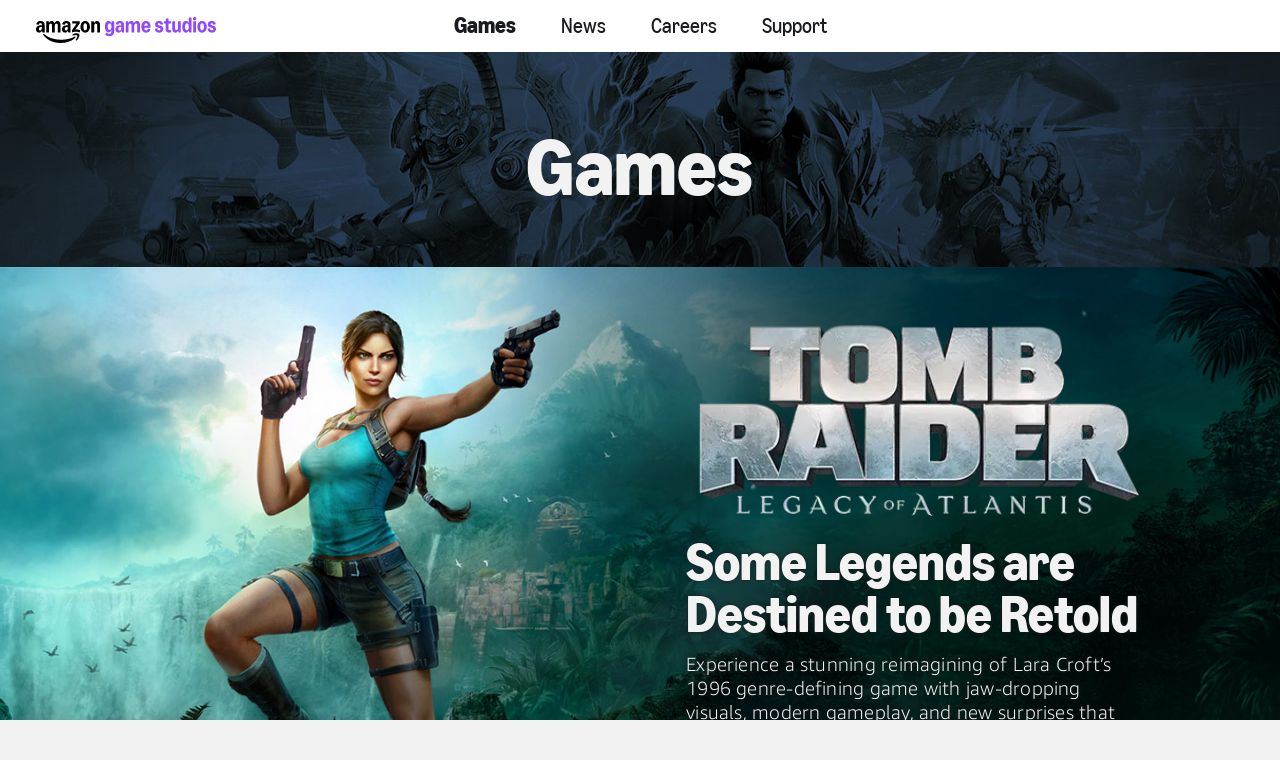

--- FILE ---
content_type: text/html;charset=UTF-8
request_url: https://www.amazongamestudios.com/en-us/games
body_size: 23972
content:
 



<!-- This play SVG is now local to this site -->



    <!doctype html>
    <html lang="en-us" data-agid-auth-state="agid-unauthenticated">
    <head>
    <meta http-equiv="X-UA-Compatible" content="IE=edge" />
    <meta charset="utf-8" />
    <meta name="viewport" content="width=device-width, initial-scale=1.0" />
    <meta name="format-detection" content="telephone=no" />
    <meta name="darkreader-lock">
    <meta property="og:locale" content="en_US" />
    <meta property="og:site_name" content="Amazon Game Studios" />
            <meta name="description" content="Amazon Game Studios develops AAA multiplayer games based on original IPs and best-in-class third-party games." />
        <link rel="canonical" href="https://www.amazongamestudios.com/en-us/games" />
            <meta name="twitter:card" content="summary_large_image" />
            <meta name="twitter:title" content="Games" />
            <meta name="twitter:site" content="@amzngamestudios" />
            <meta name="twitter:image" content="https://images.ctfassets.net/5lpapfxq15sk/1WM6qqgIevf0o3VaQ7IQ4M/c99db6ef20f21c26c3c1e5c4ae1a5502/AmazonGameStudios-600x300.jpg" />
                <meta name="twitter:description" content="Amazon Game Studios develops AAA multiplayer games based on original IPs and best-in-class third-party games." />
            <meta property="og:url" content="https://www.amazongamestudios.com/en-us/games" />
            <meta property="og:title" content="Games" />
            <meta property="og:type" content="website" />
            <meta property="og:image" content="https://images.ctfassets.net/5lpapfxq15sk/7HefwIrVCsL2FN9jKIJG5g/53902b661a5b158b24ffb9ec41cf1d5e/AmazonGameStudios-1200x630.jpg" />
                <meta property="og:description" content="Amazon Game Studios develops AAA multiplayer games based on original IPs and best-in-class third-party games." />

    <title>Games | Amazon Game Studios</title>

        <style nonce="a97c038862444826a3240e8daf1d9ec9">
            .is-siteLoading{visibility:hidden;}
            .id_9451b5e7-75f0-48e8-ad3f-b9766fdebd0e {
                background-color: currentColor;
            }
        </style>

        <link href="//d13pe3bn1jpqwf.cloudfront.net/statics/2026-01-30/resources/vendors.ad79e7178e4504e6cd98.css" rel="stylesheet">
        <link href="//d13pe3bn1jpqwf.cloudfront.net/statics/2026-01-30/resources/app.0928b65ea95eb1f76137.css" rel="stylesheet">

    <link href="//d13pe3bn1jpqwf.cloudfront.net/statics/2026-01-30/images/favicon.ico" rel="shortcut icon" >
    <link href="//d13pe3bn1jpqwf.cloudfront.net/statics/2026-01-30/images/apple-touch-icon.png" rel="apple-touch-icon" >
        <script nonce="a97c038862444826a3240e8daf1d9ec9">document.documentElement.className='is-siteLoading';</script>
    <script src="//d13pe3bn1jpqwf.cloudfront.net/statics/2026-01-30/resources/analytics.js" nonce="a97c038862444826a3240e8daf1d9ec9" crossorigin></script>

  <script nonce="a97c038862444826a3240e8daf1d9ec9">
    if (window.s) {
      s.account='amazongamestudiosprod';
      s.eVar74 = s.prop74 = 'ags-none';
      try {
        s.t();
      } catch (e) {}
    }
  </script>
  <noscript>
    <img src="//amazongamestudios.d2.sc.omtrdc.net/b/ss/amazongamestudiosprod/1/H.25.1--NS/0" height="1" width="1" border="0" alt="" />
  </noscript>
    </head>
        <body class="id_9451b5e7-75f0-48e8-ad3f-b9766fdebd0e ags-l-site">
<input type='hidden' name='__token__' value='hFO+0exqX4DOkHE7qFywIQi0ORevpnoUJ0skD/nBvcFjAAAAAGl+wkU1MzlhNzgxNi04YWM2LTQ1NDAtODUyYi04MDg3ZTZhZGUyMjU=' />

        <nav class="ags-l-site-header ags-SiteHeader">
            <div class="ags-SiteHeader-nav-body js-productBar-navBarRoot">
                    <div class="ags-SiteHeader-content ">
                        <button class="ags-SiteHeader-skipToMainContent ags-Button--skipToMainContent js-skipToMainContent" data-analytics="header-skipToMainContent">
                            Skip to main Content
                        </button>
                            <div class="ags-SiteHeader-burgerWrapper is-control-wrapper">
                                <a tabindex="0" role="button" class="ags-SiteHeader-burger js-headerBurgerTarget js-fakeLinkButton--deprecated" aria-expanded="false" aria-controls="mobile-nav" aria-label="Navigation Menu">
                                    <div class="ags-SiteHeader-burger-bar"></div>
                                    <div class="ags-SiteHeader-burger-bar"></div>
                                    <div class="ags-SiteHeader-burger-bar"></div>
                                    <div class="ags-SiteHeader-burger-bar"></div>
                                </a>
                            </div>
                        <div class="ags-SiteHeader-logoWrapper">
                            <a  class="ags-SiteHeader-logoLink"
                                href="/en-us"
                                data-analytics="header-amazon-games"
                                aria-label="Amazon Game Studios Home"
                            >
    <svg xmlns="http://www.w3.org/2000/svg" version="1.1" viewBox="0 0 8241.515625 1159.203125">
        <defs>
            <style>
                .horizontalLogo {
                    fill: #9146ff;
                }
            </style>
        </defs>
        <path d="M486.000092,686.999955h96c4.390625,0,8.09375-1.5,11.09375-4.5s4.5-6.6875,4.5-11.09375v-270.609314c0-34.796875,6.09375-61.390625,18.296875-79.796875,12.203125-18.390625,29.90625-27.59375,53.109375-27.59375,21.1875,0,37.390625,7.8125,48.59375,23.40625,11.1875,15.59375,16.796875,38,16.796875,67.1875v287.406189c0,4.40625,1.5,8.09375,4.5,11.09375s6.703125,4.5,11.109375,4.5h96c4.390625,0,8.09375-1.5,11.09375-4.5s4.5-6.6875,4.5-11.09375v-270.609314c0-34.796875,6.09375-61.390625,18.296875-79.796875,12.203125-18.390625,29.90625-27.59375,53.109375-27.59375,21.1875,0,37.390625,7.8125,48.59375,23.40625,11.1875,15.59375,16.796875,38,16.796875,67.1875v287.406189c0,4.40625,1.5,8.09375,4.5,11.09375s6.703125,4.5,11.109375,4.5h96c4.390625,0,8.09375-1.5,11.09375-4.5s4.5-6.6875,4.5-11.09375v-296.999939c0-40.40625-5.8125-75.40625-17.40625-105s-28.296875-52.40625-50.09375-68.40625c-21.8125-16-47.5-24-77.09375-24-27.203125,0-51.796875,7.40625-73.796875,22.203125-22,14.8125-41.8125,37.40625-59.40625,67.796875h-4.796875c-11.609375-28.796875-28.109375-51-49.515625-66.59375s-46.890625-23.40625-76.484375-23.40625c-27.609375,0-51.515625,7.3125-71.703125,21.90625-20.203125,14.59375-35.703125,35.703125-46.5,63.296875h-4.796875l-12-58.796875c-.8125-4.796875-2.703125-8.59375-5.703125-11.40625-3-2.796875-6.703125-4.203125-11.09375-4.203125h-79.203125c-4.40625,0-8.109375,1.5-11.109375,4.5s-4.5,6.703125-4.5,11.109375v467.999939c0,4.40625,1.5,8.09375,4.5,11.09375s6.703125,4.5,11.109375,4.5ZM1407.000031,370.796891c-44.406189,0-83.109314,7.203125-116.109314,21.609375s-58.40625,35-76.203125,61.796875c-17.796875,26.8125-26.6875,58-26.6875,93.593689,0,29.609375,6,55.71875,18,78.3125s28.796875,40.203125,50.390625,52.796875c21.59375,12.578125,46.59375,18.890625,75,18.890625,29.203125,0,54.5-7.203125,75.906189-21.59375,21.390625-14.40625,37.484375-34.796875,48.296875-61.203125h4.796875l12,56.40625c2.40625,10.40625,8.40625,15.59375,18,15.59375h78c4.40625,0,8.109375-1.5,11.109375-4.5s4.5-6.6875,4.5-11.09375v-301.812439c0-62.78125-15.90625-110.578125-47.703125-143.390625-31.8125-32.796875-78.109375-49.203125-138.90625-49.203125-51.203064,0-93.703064,11.3125-127.499939,33.90625s-55.890625,54.296875-66.296875,95.09375c-1.59375,6.8125-1.296875,12.203125.90625,16.203125,2.1875,4,6.296875,6.609375,12.296875,7.796875l81.59375,14.40625c10,1.59375,16.59375-3.203125,19.8125-14.40625,10.390625-38.796875,33.984375-58.203125,70.796875-58.203125,22.796814,0,39.796814,7.5,50.999939,22.5,11.1875,15,16.796875,37.703125,16.796875,68.109375v12.59375c-12.8125-2.796875-29.40625-4.203125-49.796875-4.203125ZM1456.796906,474.000016c0,41.609375-6.609375,73.515564-19.796875,95.703064-13.203125,22.203125-32.203125,33.296875-56.999939,33.296875-18.8125,0-33.703125-6.296875-44.703125-18.890625s-16.5-29.5-16.5-50.703064c0-28.796875,9.5-51.703125,28.5-68.703125s44.890625-25.5,77.703064-25.5c10,0,20.59375,1,31.796875,3v31.796875ZM1996.203156,583.20308c-26-11.1875-51.109375-19.296875-75.3125-24.296875s-50.703125-7.5-79.5-7.5c-11.59375,0-23,1-34.1875,3l186-255.609314c4.78125-6.390625,7.1875-13.984375,7.1875-22.796875v-72.59375c0-4.40625-1.5-8.109375-4.5-11.109375s-6.703125-4.5-11.09375-4.5h-315.59375c-4.40625,0-8.109375,1.5-11.109375,4.5s-4.5,6.703125-4.5,11.109375v69.59375c0,4.40625,1.5,8.09375,4.5,11.09375s6.703125,4.5,11.109375,4.5h192l-205.203125,287.406189c-4.8125,6.40625-7.203125,14-7.203125,22.796875v73.796875c0,6,2,10.109375,6,12.3125,4,2.1875,9,2.296875,15,.296875,31.1875-10.796875,59.6875-18.59375,85.5-23.40625,25.796875-4.796875,52.09375-7.203125,78.90625-7.203125,27.1875,0,52.296875,2.3125,75.296875,6.90625,23,4.609375,49.5,12.515625,79.5,23.703125,6,2.390625,11,2.484375,15,.296875s6-6.5,6-12.90625v-69c0-9.59375-4.609375-16.390625-13.796875-20.390625ZM2363.093781,210.906266c-33-22.59375-69.90625-33.90625-110.703125-33.90625-40.40625,0-77.09375,11.3125-110.09375,33.90625s-58.90625,53.796875-77.703125,93.59375c-18.8125,39.8125-28.203125,84.109375-28.203125,132.90625s9.390625,93.09375,28.203125,132.890564c18.796875,39.8125,44.703125,71.015625,77.703125,93.609375s69.6875,33.890625,110.09375,33.890625c40.796875,0,77.703125-11.296875,110.703125-33.890625s58.999939-53.796875,77.999939-93.609375c19-39.796814,28.5-84.093689,28.5-132.890564s-9.5-93.09375-28.5-132.90625c-19-39.796875-44.999939-71-77.999939-93.59375ZM2315.390656,554.70308c-14.796875,27.40625-35.796875,41.09375-63,41.09375s-48-13.6875-62.40625-41.09375c-14.40625-27.406189-21.59375-66.499939-21.59375-117.296814s7.1875-89.890625,21.59375-117.296875,35.203125-41.109375,62.40625-41.109375,48.203125,13.703125,63,41.109375,22.203125,66.5,22.203125,117.296875-7.40625,89.890625-22.203125,117.296814ZM2914.796845,269.406266c-12-29.59375-29.109375-52.40625-51.296875-68.40625-22.203125-16-48.5-24-78.90625-24-28.40625,0-53.09375,7.40625-74.09375,22.203125-21,14.8125-36.90625,35.8125-47.703125,63h-4.796875l-12-58.796875c-.8125-4.796875-2.703125-8.59375-5.703125-11.40625-3-2.796875-6.703125-4.203125-11.09375-4.203125h-79.203125c-4.40625,0-8.109375,1.5-11.109375,4.5s-4.5,6.703125-4.5,11.109375v467.999939c0,4.40625,1.5,8.09375,4.5,11.09375s6.703125,4.5,11.109375,4.5h96c4.390625,0,8.09375-1.5,11.09375-4.5s4.5-6.6875,4.5-11.09375v-270.609314c0-34.796875,6.390625-61.390625,19.203125-79.796875,12.796875-18.390625,31.390625-27.59375,55.796875-27.59375,22,0,39,7.8125,51,23.40625s18,38,18,67.1875v287.406189c0,4.40625,1.5,8.09375,4.5,11.09375s6.703125,4.5,11.109375,4.5h96c4.390625,0,8.09375-1.5,11.09375-4.5s4.5-6.6875,4.5-11.09375v-296.999939c0-40.40625-6-75.40625-18-105ZM391.500092,682.499955c3-3,4.5-6.6875,4.5-11.09375v-301.812439c0-62.78125-15.90625-110.578125-47.703125-143.390625-31.8125-32.796875-78.109375-49.203125-138.90625-49.203125-51.203125,0-93.703125,11.3125-127.5,33.90625s-55.890625,54.296875-66.296875,95.09375c-1.59375,6.8125-1.296875,12.203125.90625,16.203125,2.1875,4,6.296875,6.609375,12.296875,7.796875l81.59375,14.40625c10,1.59375,16.59375-3.203125,19.8125-14.40625,10.390625-38.796875,33.984375-58.203125,70.796875-58.203125,22.796875,0,39.796875,7.5,51,22.5,11.1875,15,16.796875,37.703125,16.796875,68.109375v12.59375c-12.8125-2.796875-29.40625-4.203125-49.796875-4.203125-44.40625,0-83.109375,7.203125-116.109375,21.609375s-58.40625,35-76.203125,61.796875C8.890717,481.015641.000092,512.203141.000092,547.79683.000092,577.406205,6.000092,603.51558,18.000092,626.10933s28.796875,40.203125,50.390625,52.796875c21.59375,12.578125,46.59375,18.890625,75,18.890625,29.203125,0,54.5-7.203125,75.90625-21.59375,21.390625-14.40625,37.484375-34.796875,48.296875-61.203125h4.796875l12,56.40625c2.40625,10.40625,8.40625,15.59375,18,15.59375h78c4.40625,0,8.109375-1.5,11.109375-4.5ZM268.796967,474.000016c0,41.609375-6.609375,73.515564-19.796875,95.703064-13.203125,22.203125-32.203125,33.296875-57,33.296875-18.8125,0-33.703125-6.296875-44.703125-18.890625s-16.5-29.5-16.5-50.703064c0-28.796875,9.5-51.703125,28.5-68.703125s44.890625-25.5,77.703125-25.5c10,0,20.59375,1,31.796875,3v31.796875ZM1926.890656,734.999955c-25.796875-7.203125-51.6875-10.796875-77.6875-10.796875-50.8125,0-99.015625,12-144.609375,36-16.8125,9.1875-29.40625,17.796875-37.796875,25.796875-8.40625,8-10.59375,16.390625-6.59375,25.203125,2.78125,6.390625,8.1875,10.09375,16.1875,11.09375s19.390625.09375,34.203125-2.703125c24-5.203125,49-8.703125,75-10.484375,26-1.8125,48.59375-1.40625,67.796875,1.203125,19.203125,2.578125,31.203125,7.28125,36,14.09375,7.203125,10.78125,4.703125,33.578125-7.5,68.390625-12.203125,34.796875-28.703125,68.59375-49.5,101.40625-8,13.1875-12.8125,23.59375-14.40625,31.203125-1.59375,7.578125.40625,13.984375,6.015625,19.1875,3.59375,3.59375,7.59375,5.40625,12,5.40625,11.59375,0,28.390625-10.203125,50.390625-30.59375,39.59375-34.40625,67.40625-75.21875,83.40625-122.40625,8.796875-24.40625,14.203125-50,16.203125-76.796875,2-26.8125-1-46.015625-9-57.609375-7.609375-11.203125-24.3125-20.40625-50.109375-27.59375ZM1781.390656,872.406205c-8.40625,2-20.203125,7-35.390625,15-73.203125,38.390625-162.296875,69.09375-267.296875,92.09375-104.999939,23-214.499939,34.5-328.499939,34.5-141.21875,0-277.625-19.203125-409.21875-57.59375-131.59375-38.421875-248.1875-98.40625-349.78125-180-14.8125-11.609375-26.703125-19.015625-35.703125-22.203125-9-3.203125-16.3125-2.609375-21.90625,1.796875-7.59375,6-9.203125,16-4.796875,30,4,12.390625,13.390625,27.796875,28.203125,46.203125,59.59375,73.59375,130.578125,134.78125,212.984375,183.59375,82.40625,48.796875,170.703125,84.890625,264.90625,108.3125,94.203125,23.390625,190.5,35.09375,288.90625,35.09375,126,0,246-18.3125,359.999939-54.890625,114-36.609375,209.1875-87.90625,285.59375-153.90625,26.796875-23.609375,40.203125-42.40625,40.203125-56.40625,0-5.203125-2.203125-10.40625-6.59375-15.59375-6-6-13.203125-8-21.609375-6Z"/>
        <path class="horizontalLogo" d="M3244.168945,834c-30.40625-14-55-35.40625-73.796875-64.203125-6.796875-9.59375-5.796875-17.59375,3-24l69-49.203125c8.796875-6,15.796875-4.609375,21,4.203125,11.203125,18.40625,24.40625,31.90625,39.609375,40.515625,15.1875,8.578125,33.390625,12.890625,54.59375,12.890625,29.1875,0,52.296875-9.3125,69.296875-27.890625,17-18.609375,25.5-43.90625,25.5-75.90625v-55.8125h-4.796875c-10.40625,27.21875-26.703125,48.625-48.90625,64.21875s-47.5,23.390625-75.890625,23.390625c-33.609375,0-63.21875-10.5-88.8125-31.5s-45.390625-50.59375-59.390625-88.796875-21-82.5-21-132.90625c0-50.390625,7-94.6875,21-132.890625s33.796875-67.8125,59.390625-88.8125,55.203125-31.5,88.8125-31.5c28.390625,0,54.1875,7.8125,77.390625,23.40625s40.203125,36.59375,51.015625,63h4.796875l12-58.796875c2-10.40625,7.59375-15.609375,16.796875-15.609375h79.203125c4.390625,0,8.09375,1.5,11.09375,4.5s4.5,6.703125,4.5,11.109375v438c0,41.59375-9.40625,78.578125-28.203125,111-18.796875,32.390625-45,57.59375-78.59375,75.59375-33.609375,18-72.015625,27-115.203125,27-45.203125,0-83-7-113.40625-21ZM3308.075195,536.109375c15,26.203125,35.5,39.296875,61.5,39.296875,26.796875,0,47.703125-13,62.703125-39s22.5-61.796875,22.5-107.40625c0-45.59375-7.5-81.40625-22.5-107.40625s-35.90625-39-62.703125-39c-26,0-46.5,13.109375-61.5,39.3125s-22.5,61.90625-22.5,107.09375c0,45.203125,7.5,80.90625,22.5,107.109375Z"/>
        <path class="horizontalLogo" d="M3706.461914,680.109375c-21.796875-12.59375-38.6875-30.40625-50.6875-53.40625s-18-49.296875-18-78.90625c0-35.59375,9-66.78125,27-93.59375,18-26.796875,43.5-47.5,76.5-62.09375s71.6875-21.90625,116.09375-21.90625c20,0,36.390625,1.40625,49.203125,4.203125v-12.609375c0-31.1875-5.5-54.1875-16.5-69-11-14.796875-27.90625-22.203125-50.703125-22.203125-36,0-59.609375,19.609375-70.796875,58.8125-3.203125,11.203125-9.609375,16-19.203125,14.390625l-84-14.390625c-4.8125-.796875-8.40625-3.09375-10.796875-6.90625-2.40625-3.796875-2.796875-8.703125-1.203125-14.703125,10.796875-42.390625,33-74.984375,66.59375-97.796875,33.59375-22.796875,76.203125-34.203125,127.8125-34.203125,60.796875,0,107,16.5,138.59375,49.5s47.40625,80.90625,47.40625,143.703125v302.40625c0,4.40625-1.40625,8.09375-4.203125,11.09375-2.8125,3-6.609375,4.5-11.40625,4.5h-79.1875c-8.8125,0-14.40625-5.1875-16.8125-15.59375l-12-56.40625h-4.796875c-10.8125,26.8125-26.8125,47.515625-48,62.109375-21.203125,14.578125-46.40625,21.890625-75.59375,21.890625-28.40625,0-53.515625-6.3125-75.3125-18.890625ZM3785.071289,585c11,12.8125,25.890625,19.203125,44.703125,19.203125,25.1875,0,44.296875-11.09375,57.296875-33.296875s19.5-54.703125,19.5-97.5v-31.203125c-9.609375-2.40625-20.015625-3.609375-31.203125-3.609375-32.8125,0-58.8125,8.609375-78,25.8125-19.203125,17.203125-28.796875,40.203125-28.796875,69,0,21.59375,5.5,38.796875,16.5,51.59375Z"/>
        <path class="horizontalLogo" d="M4126.162109,687c-4,0-7.609375-1.59375-10.796875-4.796875-3.203125-3.1875-4.796875-6.796875-4.796875-10.796875V203.40625c0-4.796875,1.5-8.59375,4.5-11.40625,3-2.796875,6.6875-4.203125,11.09375-4.203125h79.203125c9.1875,0,14.796875,5.203125,16.796875,15.609375l12,58.796875h4.796875c10.796875-28,26.390625-49.390625,46.796875-64.203125,20.40625-14.796875,44.40625-22.203125,72.015625-22.203125,29.1875,0,54.390625,7.609375,75.59375,22.8125,21.1875,15.203125,37.390625,36.40625,48.59375,63.59375h4.8125c18-28.796875,38.09375-50.390625,60.296875-64.796875,22.1875-14.40625,47.09375-21.609375,74.703125-21.609375,29.59375,0,55.28125,8,77.09375,24,21.796875,16,38.390625,38.90625,49.796875,68.703125,11.40625,29.8125,17.109375,64.90625,17.109375,105.296875v297.609375c0,4.40625-1.40625,8.09375-4.203125,11.09375-2.8125,3-6.609375,4.5-11.40625,4.5h-96c-4,0-7.609375-1.59375-10.796875-4.796875-3.203125-3.1875-4.796875-6.796875-4.796875-10.796875v-288c0-29.59375-5.609375-52.203125-16.8125-67.796875s-27.203125-23.40625-47.984375-23.40625c-23.609375,0-41.515625,9.203125-53.703125,27.609375-12.203125,18.40625-18.296875,45.203125-18.296875,80.390625v271.203125c0,4.40625-1.40625,8.09375-4.203125,11.09375-2.8125,3-6.609375,4.5-11.40625,4.5h-96c-4,0-7.609375-1.59375-10.796875-4.796875-3.203125-3.1875-4.796875-6.796875-4.796875-10.796875v-288c0-29.59375-5.609375-52.203125-16.8125-67.796875s-27.203125-23.40625-47.984375-23.40625c-23.609375,0-41.515625,9.203125-53.703125,27.609375-12.203125,18.40625-18.296875,45.203125-18.296875,80.390625v271.203125c0,4.40625-1.40625,8.09375-4.203125,11.09375-2.8125,3-6.609375,4.5-11.40625,4.5h-96Z"/>
        <path class="horizontalLogo" d="M4850.652344,304.5c18.59375-40.1875,44.296875-71.6875,77.109375-94.5,32.796875-22.796875,70.203125-34.203125,112.203125-34.203125,40.390625,0,76.28125,11,107.6875,33s55.796875,52.5,73.203125,91.5,26.109375,83.5,26.109375,133.5v25.203125c0,4.8125-1.5,8.609375-4.5,11.40625s-7.109375,4.1875-12.296875,4.1875h-274.203125c6,82.40625,34,123.609375,84,123.609375,41.1875,0,66.796875-21.390625,76.796875-64.203125,2.390625-10,8.390625-14,18-12l88.796875,19.796875c10.796875,2.40625,14.390625,8.8125,10.796875,19.203125-15.203125,44.40625-39.609375,78.5-73.203125,102.296875s-74,35.703125-121.1875,35.703125c-42.40625,0-80.015625-10.8125-112.8125-32.390625-32.796875-21.59375-58.390625-52-76.796875-91.203125s-27.59375-84-27.59375-134.40625c0-50.796875,9.296875-96.296875,27.890625-136.5ZM5117.355469,390.59375c-3.59375-37.59375-11.890625-65.984375-24.890625-85.1875s-30.5-28.8125-52.5-28.8125c-21.609375,0-39.71875,9.8125-54.3125,29.40625-14.59375,19.609375-24.09375,47.8125-28.484375,84.59375h160.1875Z"/>
        <path class="horizontalLogo" d="M5717.352539,341.40625c-4.8125.796875-8.90625.1875-12.3125-1.8125s-5.296875-5.390625-5.6875-10.1875c-2.8125-16.796875-10.109375-29.796875-21.90625-39s-26.296875-13.8125-43.5-13.8125-31,4.109375-41.40625,12.3125-15.59375,19.09375-15.59375,32.6875c0,24.40625,18.390625,41.015625,55.203125,49.8125l70.203125,17.390625c42.796875,10.40625,74.203125,27.8125,94.203125,52.203125,20,24.40625,30,55.59375,30,93.59375,0,31.21875-8.203125,59.3125-24.609375,84.3125s-38.90625,44.609375-67.5,58.796875-60.5,21.296875-95.6875,21.296875c-51.21875,0-94.625-13.6875-130.21875-41.09375s-56.796875-67.296875-63.59375-119.703125c-.796875-4.796875,0-8.796875,2.40625-12,2.390625-3.1875,5.984375-5.1875,10.796875-6l82.796875-15.609375c5.59375-.78125,9.90625.015625,12.90625,2.40625,3,2.40625,5.09375,6.796875,6.296875,13.203125,4,26,12.796875,45.5,26.390625,58.5s31,19.5,52.21875,19.5c19.1875,0,34.6875-4.6875,46.484375-14.09375s17.703125-22.109375,17.703125-38.109375c0-15.1875-4.609375-27.390625-13.796875-36.59375-9.203125-9.203125-23.796875-16.203125-43.796875-21l-52.203125-12.609375c-50.40625-12.390625-86.296875-30.6875-107.703125-54.890625s-32.09375-54.703125-32.09375-91.5c0-32,8-59.5,24-82.5s37.59375-40.59375,64.796875-52.796875c27.1875-12.203125,57.796875-18.3125,91.796875-18.3125,50.40625,0,91,11.90625,121.796875,35.703125,30.796875,23.8125,50.796875,55.90625,60.015625,96.296875,2.390625,11.203125-1.609375,17.609375-12,19.203125l-86.40625,14.40625Z"/>
        <path class="horizontalLogo" d="M6193.745117,659.40625c.796875,3.59375.296875,6.703125-1.5,9.296875s-5.5,5.5-11.09375,8.703125c-24.8125,13.59375-54.40625,20.390625-88.796875,20.390625-30.8125,0-58.109375-6.3125-81.90625-18.890625-23.8125-12.59375-42.203125-30.703125-55.203125-54.296875s-19.5-51.609375-19.5-84.015625v-252h-69.59375c-4.8125,0-8.609375-1.390625-11.40625-4.1875s-4.1875-6.59375-4.1875-11.40625v-58.796875c0-8.796875,5.1875-14,15.59375-15.609375l69.59375-10.796875,13.203125-103.203125c1.1875-10.390625,6.390625-15.59375,15.609375-15.59375h82.796875c4.796875,0,8.59375,1.40625,11.390625,4.203125,2.796875,2.8125,4.203125,6.609375,4.203125,11.390625v103.203125h100.796875c4.796875,0,8.59375,1.40625,11.40625,4.203125,2.796875,2.8125,4.203125,6.609375,4.203125,11.40625v69.59375c0,4.8125-1.40625,8.609375-4.203125,11.40625-2.8125,2.796875-6.609375,4.1875-11.40625,4.1875h-100.796875v232.8125c0,44.796875,16.59375,67.1875,49.796875,67.1875,14.796875,0,30-4.59375,45.609375-13.796875,4.796875-2.796875,9.09375-3.703125,12.890625-2.703125s6.296875,4.109375,7.5,9.3125l15,78Z"/>
        <path class="horizontalLogo" d="M6615.537109,187.796875c4.40625,0,8.109375,1.5,11.109375,4.5s4.5,6.703125,4.5,11.109375v468c0,4.796875-1.5,8.59375-4.5,11.390625-3,2.8125-6.703125,4.203125-11.109375,4.203125h-79.1875c-9.21875,0-14.8125-5.1875-16.8125-15.59375l-12-58.8125h-4.796875c-10.8125,28-26.40625,49.40625-46.796875,64.203125-20.40625,14.796875-44.796875,22.203125-73.203125,22.203125-29.59375,0-55.390625-7.90625-77.390625-23.703125s-38.8125-38.390625-50.40625-67.796875c-11.609375-29.390625-17.40625-64.09375-17.40625-104.09375V203.40625c0-4.40625,1.390625-8.109375,4.203125-11.109375,2.796875-3,6.59375-4.5,11.40625-4.5h96c4.390625,0,8.09375,1.5,11.09375,4.5s4.5,6.703125,4.5,11.109375v290.390625c0,28.8125,5.59375,50.8125,16.796875,66,11.203125,15.203125,27.609375,22.796875,49.203125,22.796875,24,0,42.1875-8.890625,54.59375-26.6875s18.609375-44.09375,18.609375-78.90625V203.40625c0-4.40625,1.390625-8.109375,4.203125-11.109375,2.796875-3,6.59375-4.5,11.390625-4.5h96Z"/>
        <path class="horizontalLogo" d="M6775.138672,666.296875c-26-21.796875-46.109375-52.390625-60.296875-91.796875-14.203125-39.390625-21.296875-85.09375-21.296875-137.09375s7.09375-97.6875,21.296875-137.09375c14.1875-39.40625,34.296875-70,60.296875-91.8125,26-21.796875,56-32.703125,90-32.703125,26.796875,0,50.203125,6.8125,70.203125,20.40625s37.390625,34.390625,52.203125,62.390625h4.796875V42.59375c0-4.78125,1.390625-8.578125,4.203125-11.390625,2.796875-2.796875,6.59375-4.203125,11.390625-4.203125h96c4.40625,0,8.109375,1.5,11.109375,4.5s4.5,6.703125,4.5,11.09375v628.8125c0,4-1.5,7.609375-4.5,10.796875-3,3.203125-6.703125,4.796875-11.109375,4.796875h-79.1875c-8.8125,0-14.40625-5.1875-16.8125-15.59375l-12-58.8125h-4.796875c-10.8125,26-27.703125,46.90625-50.703125,62.703125s-48.109375,23.703125-75.296875,23.703125c-34,0-64-10.90625-90-32.703125ZM6972.544922,552c14.796875-26.796875,22.203125-65,22.203125-114.59375s-7.40625-87.796875-22.203125-114.609375c-14.8125-26.796875-35.8125-40.203125-63-40.203125-27.203125,0-48,13.40625-62.40625,40.203125-14.40625,26.8125-21.59375,65.015625-21.59375,114.609375s7.1875,87.796875,21.59375,114.59375c14.40625,26.8125,35.203125,40.203125,62.40625,40.203125,27.1875,0,48.1875-13.390625,63-40.203125Z"/>
        <path class="horizontalLogo" d="M7210.739258,128.40625c-14.40625-13.59375-21.59375-31.59375-21.59375-54,0-22.796875,7.09375-40.890625,21.296875-54.296875,14.1875-13.40625,31.890625-20.109375,53.09375-20.109375,21.1875,0,38.890625,6.703125,53.09375,20.109375s21.3125,31.5,21.3125,54.296875c0,22.40625-7.203125,40.40625-21.609375,54s-32,20.390625-52.796875,20.390625c-20.8125,0-38.40625-6.796875-52.796875-20.390625ZM7215.536133,687c-4.8125,0-8.609375-1.390625-11.40625-4.203125-2.796875-2.796875-4.1875-6.59375-4.1875-11.390625V203.40625c0-4.796875,1.390625-8.59375,4.1875-11.40625,2.796875-2.796875,6.59375-4.203125,11.40625-4.203125h96c10.40625,0,15.609375,5.203125,15.609375,15.609375v468c0,4.796875-1.40625,8.59375-4.203125,11.390625-2.8125,2.8125-6.609375,4.203125-11.40625,4.203125h-96Z"/>
        <path class="horizontalLogo" d="M7493.919922,664.796875c-32.796875-22.796875-58.6875-54.09375-77.6875-93.890625s-28.5-84.296875-28.5-133.5,9.5-93.703125,28.5-133.5,44.890625-71.09375,77.6875-93.90625c32.796875-22.796875,69.40625-34.203125,109.8125-34.203125,40.78125,0,77.6875,11.40625,110.6875,34.203125,33,22.8125,59,54.109375,78,93.90625s28.5,84.296875,28.5,133.5-9.5,93.703125-28.5,133.5-45,71.09375-78,93.890625-69.90625,34.203125-110.6875,34.203125c-40.40625,0-77.015625-11.40625-109.8125-34.203125ZM7667.013672,555.90625c14.59375-27.40625,21.90625-66.90625,21.90625-118.5s-7.3125-91.09375-21.90625-118.5-35.6875-41.109375-63.28125-41.109375c-27.21875,0-48.015625,13.703125-62.40625,41.109375-14.40625,27.40625-21.59375,66.90625-21.59375,118.5s7.1875,91.09375,21.59375,118.5c14.390625,27.40625,35.1875,41.09375,62.40625,41.09375,27.59375,0,48.6875-13.6875,63.28125-41.09375Z"/>
        <path class="horizontalLogo" d="M8132.3125,341.40625c-4.8125.796875-8.90625.1875-12.3125-1.8125s-5.296875-5.390625-5.6875-10.1875c-2.8125-16.796875-10.109375-29.796875-21.90625-39s-26.296875-13.8125-43.5-13.8125-31,4.109375-41.40625,12.3125-15.59375,19.09375-15.59375,32.6875c0,24.40625,18.390625,41.015625,55.203125,49.8125l70.203125,17.390625c42.796875,10.40625,74.203125,27.8125,94.203125,52.203125,20,24.40625,30,55.59375,30,93.59375,0,31.21875-8.203125,59.3125-24.609375,84.3125s-38.90625,44.609375-67.5,58.796875-60.5,21.296875-95.6875,21.296875c-51.21875,0-94.625-13.6875-130.21875-41.09375s-56.796875-67.296875-63.59375-119.703125c-.796875-4.796875,0-8.796875,2.40625-12,2.390625-3.1875,5.984375-5.1875,10.796875-6l82.796875-15.609375c5.59375-.78125,9.90625.015625,12.90625,2.40625,3,2.40625,5.09375,6.796875,6.296875,13.203125,4,26,12.796875,45.5,26.390625,58.5s31,19.5,52.21875,19.5c19.1875,0,34.6875-4.6875,46.484375-14.09375s17.703125-22.109375,17.703125-38.109375c0-15.1875-4.609375-27.390625-13.796875-36.59375-9.203125-9.203125-23.796875-16.203125-43.796875-21l-52.203125-12.609375c-50.40625-12.390625-86.296875-30.6875-107.703125-54.890625s-32.09375-54.703125-32.09375-91.5c0-32,8-59.5,24-82.5s37.59375-40.59375,64.796875-52.796875c27.1875-12.203125,57.796875-18.3125,91.796875-18.3125,50.40625,0,91,11.90625,121.796875,35.703125,30.796875,23.8125,50.796875,55.90625,60.015625,96.296875,2.390625,11.203125-1.609375,17.609375-12,19.203125l-86.40625,14.40625Z"/>
    </svg>
                            </a>
                        </div>
<ul class="ags-SiteHeader-navMenu ags-SiteHeader-navMenu--desktop " >
    <li class="ags-SiteHeader-navMenu-item is-active">
        <a class="ags-SiteHeader-navMenu-item-link js-productBar-navElement u-cursor-pointer "
                href="/en-us/games"
            data-analytics="header-games"
                aria-current="page"
        >
            Games
        </a>
    </li>
    <li class="ags-SiteHeader-navMenu-item ">
        <a class="ags-SiteHeader-navMenu-item-link js-productBar-nextNavElement"
            href="/en-us/news"
            data-analytics="header-news"
        >
            News
        </a>
    </li>
        <li class="ags-SiteHeader-navMenu-item ">
            <a class="ags-SiteHeader-navMenu-item-link"
                href="/en-us/careers"
                data-analytics="header-careers"
            >
                Careers
            </a>
        </li>
    <li class="ags-SiteHeader-navMenu-item ">
        <a class="ags-SiteHeader-navMenu-item-link"
            href="/en-us/support"
            data-analytics="header-support"
        >
            Support
        </a>
    </li>
</ul>
<ul class="ags-SiteHeader-navMenu ags-SiteHeader-navMenu--mobile js-headerNavMenu" id=mobile-nav role=menu aria-hidden=true>
    <li class="ags-SiteHeader-navMenu-item is-active">
        <a class="ags-SiteHeader-navMenu-item-link js-productBar-navElement u-cursor-pointer "
                href="/en-us/games"
            data-analytics="header-games"
                aria-current="page"
        >
            Games
        </a>
    </li>
    <li class="ags-SiteHeader-navMenu-item ">
        <a class="ags-SiteHeader-navMenu-item-link js-productBar-nextNavElement"
            href="/en-us/news"
            data-analytics="header-news"
        >
            News
        </a>
    </li>
        <li class="ags-SiteHeader-navMenu-item ">
            <a class="ags-SiteHeader-navMenu-item-link"
                href="/en-us/careers"
                data-analytics="header-careers"
            >
                Careers
            </a>
        </li>
    <li class="ags-SiteHeader-navMenu-item ">
        <a class="ags-SiteHeader-navMenu-item-link"
            href="/en-us/support"
            data-analytics="header-support"
        >
            Support
        </a>
    </li>
</ul>
                        <div class="ags-SiteHeader-content-right"></div>
                    </div>
            </div>
        </nav>
            <main class="ags-l-site-main ags-body  js-siteMain">
            <div id="module-4FlrXiU4i8qjoxGXKK1Cx">
    <section class="
        id_746015e1-dc4a-4841-aabe-2043716317dd
        ags-Module
        ags-TextModule
        ags-TextModule--centerAlign
        
        ags-TextModule--hasHorizontalFade
        ags-TextModule--darkBackground
        u-relative
        
        
        
    ">
        <style nonce="a97c038862444826a3240e8daf1d9ec9">
.id_746015e1-dc4a-4841-aabe-2043716317dd {
    padding-top: 48px !important;
    padding-bottom: 70px !important;
    background-color: #0f1518 !important;
}
.id_746015e1-dc4a-4841-aabe-2043716317dd .ags-TextModule-backgroundContainer--desktop {
    background-image: url(//images.ctfassets.net/5lpapfxq15sk/7vx4om8Z9sQQKkBSnNiewO/49cee01279d925cfd28857ccea69e4fc/games-web.jpg) !important
}
.id_746015e1-dc4a-4841-aabe-2043716317dd .ags-TextModule-backgroundContainer--mobile {
    background-image: url(//images.ctfassets.net/5lpapfxq15sk/5cz4OKFOJK74gilTmbPHPe/c3e1c8f8b644a72f32e88338582d148d/mob-games.jpg) !important
}
.id_746015e1-dc4a-4841-aabe-2043716317dd .BackgroundFade--left {
    
        background: linear-gradient(90deg, #0f1518, hsla(0,0%,100%,0)) !important;
        background: linear-gradient(90deg, #0f1518, #0f151800) !important;
     !important;
}
.id_746015e1-dc4a-4841-aabe-2043716317dd .BackgroundFade--right {
    
        background: linear-gradient(270deg, #0f1518, hsla(0,0%,100%,0)) !important;
        background: linear-gradient(270deg, #0f1518, #0f151800) !important;
     !important;
}
        </style>
        <div class="ags-TextModule-backgroundContainer ags-TextModule-backgroundContainer--desktop">
            <div class="BackgroundFade BackgroundFade--left"></div>
            <div class="BackgroundFade BackgroundFade--right"></div>
        </div>
        <div class="ags-TextModule-backgroundContainer ags-TextModule-backgroundContainer--mobile"></div>

        <div class="ags-TextModule-content ags-l-contentArea">
                <article>
                    <div class="ags-rich-text-div"><br class="ags-rich-text-br"/><h1 class="ags-rich-text-h1"><span class="ags-rich-text-span">Games</span></h1></div>
                </article>
        </div>
    <div class="ags-EditPreview-fileSize ags-EditPreview-fileSize--background ags-EditPreview-fileSize--desktop js-EditPreview-fileSize  u-hidden" data-size="87">87 KB</div>
    <div class="ags-EditPreview-fileSize ags-EditPreview-fileSize--background ags-EditPreview-fileSize--mobile js-EditPreview-fileSize  u-hidden" data-size="38">38 KB</div>
    </section>
            </div>
            <div id="module-2y9YOPS6aKaWmQIrolMYcI">


    <section class="
        id_e8e83050-c73f-44a4-9c75-fec38d643a25
        ags-Module
        ags-ContentModule
        ags-ContentModule--right
        
        ags-ContentModule--heightMedium
        js-pending-animation-in

        ags-ContentModule--mobileLayoutOffset
        
        

        ags-ContentModule--hasHorizontalFade
        
        
        ags-ContentModule--verticalCenter
        ags-ContentModule--darkBackground
         ags-ContentModule--hasReducedTextSize ags-ContentModule--hasShadow
        

        js-ContentModule
    "
    data-alignment="right"
    
    >
        <style nonce="a97c038862444826a3240e8daf1d9ec9">

.id_e8e83050-c73f-44a4-9c75-fec38d643a25 {
    background-color: #030f18 !important;
}
.id_e8e83050-c73f-44a4-9c75-fec38d643a25 > .ags-ContentModule-backgroundContainer {
    color: #030f18 !important;
}
.id_e8e83050-c73f-44a4-9c75-fec38d643a25 .ags-ContentModule-backgroundContainer-background--mobile {
    
      background-image: url(//images.ctfassets.net/5lpapfxq15sk/2TlaeutY6tFGzEgpDPbfaU/969275a516245faf007a782a539cb226/AGS-GAMES-TR-mob2.jpg) !important;

      @supports (background-image: url(//images.ctfassets.net/5lpapfxq15sk/2TlaeutY6tFGzEgpDPbfaU/969275a516245faf007a782a539cb226/AGS-GAMES-TR-mob2.jpg?fm=webp)) {
        background-image: url(//images.ctfassets.net/5lpapfxq15sk/2TlaeutY6tFGzEgpDPbfaU/969275a516245faf007a782a539cb226/AGS-GAMES-TR-mob2.jpg?fm=webp) !important;
      }
    
}
.id_e8e83050-c73f-44a4-9c75-fec38d643a25 .BackgroundFade--bottom {
    
        background: linear-gradient(0deg, #030f18, hsla(0,0%,100%,0)) !important;
        background: linear-gradient(0deg, #030f18, #030f1800) !important;
     !important;
}
.id_e8e83050-c73f-44a4-9c75-fec38d643a25 .BackgroundFade--left {
    
        background: linear-gradient(90deg, #030f18, hsla(0,0%,100%,0)) !important;
        background: linear-gradient(90deg, #030f18, #030f1800) !important;
     !important;
}
.id_e8e83050-c73f-44a4-9c75-fec38d643a25 .BackgroundFade--right {
    
        background: linear-gradient(270deg, #030f18, hsla(0,0%,100%,0)) !important;
        background: linear-gradient(270deg, #030f18, #030f1800) !important;
     !important;
}
.id_e8e83050-c73f-44a4-9c75-fec38d643a25 .ags-ContentModule-backgroundContainer-background--desktop {
    
      background-image: url(//images.ctfassets.net/5lpapfxq15sk/49xrowKMzR55qoJDId0Nt9/057314c97f36991f41bb6cf2b0b71a4c/TR-web3.jpg) !important;

      @supports (background-image: url(//images.ctfassets.net/5lpapfxq15sk/49xrowKMzR55qoJDId0Nt9/057314c97f36991f41bb6cf2b0b71a4c/TR-web3.jpg?fm=webp)) {
        background-image: url(//images.ctfassets.net/5lpapfxq15sk/49xrowKMzR55qoJDId0Nt9/057314c97f36991f41bb6cf2b0b71a4c/TR-web3.jpg?fm=webp) !important;
      }
    
    color: #030f18 !important;
}
.id_e8e83050-c73f-44a4-9c75-fec38d643a25 .ags-ContentModule-backgroundContainer-background::before {
    
}
.id_e8e83050-c73f-44a4-9c75-fec38d643a25 .ags-ContentModule-backgroundContainer-background::after {
    
}
        </style>
        <div class="ags-ContentModule-backgroundContainer ags-l-backgroundArea">
            <div class="
                    ags-ContentModule-backgroundContainer-background
                    ags-ContentModule-backgroundContainer-background--mobile
                "
            >
                <div class="BackgroundFade BackgroundFade--bottom"></div>


  <picture>
        <source srcset="//images.ctfassets.net/5lpapfxq15sk/2TlaeutY6tFGzEgpDPbfaU/969275a516245faf007a782a539cb226/AGS-GAMES-TR-mob2.jpg?fm=webp" type="image/webp">
      <source srcset="//images.ctfassets.net/5lpapfxq15sk/2TlaeutY6tFGzEgpDPbfaU/969275a516245faf007a782a539cb226/AGS-GAMES-TR-mob2.jpg" type="image/jpg">
      <img src="//images.ctfassets.net/5lpapfxq15sk/2TlaeutY6tFGzEgpDPbfaU/969275a516245faf007a782a539cb226/AGS-GAMES-TR-mob2.jpg" alt="Background game scene" class="ags-ContentModule-backgroundContainer-background-butActuallyForeground js-preventDragStart"  aria-hidden="false">
  </picture>
            </div>
            <div class="ags-ContentModule-backgroundContainer-background ags-ContentModule-backgroundContainer-background--desktop">
                <div class="BackgroundFade BackgroundFade--left"></div>
                <div class="BackgroundFade BackgroundFade--right"></div>
            </div>
        </div>
        <div class="ags-ContentModule-foregroundContainer ags-l-contentArea js-ContentModule-contentArea">
            <div class="ags-ContentModule-text  ">
                            <hgroup>
                    <h2 class="ags-ContentModule-text-heading">Some Legends are Destined to be Retold</h2>
            </hgroup>
            <div class="ags-ContentModule-text-lineBreak"></div>
            <div class="ags-ContentModule-text-eyebrowImageWrapper u-relative js-ContentModule-eyebrowImageWrapper">

  <picture>
        <source srcset="//images.ctfassets.net/5lpapfxq15sk/1C5EnlO2HZUIa2gijPzaRP/6790b58b7562d1d6558565ad2cf5ff42/TombRaiderLegacyofAtlantis-logo.webp?fm=webp" type="image/webp">
      <source srcset="//images.ctfassets.net/5lpapfxq15sk/1C5EnlO2HZUIa2gijPzaRP/6790b58b7562d1d6558565ad2cf5ff42/TombRaiderLegacyofAtlantis-logo.webp" type="image/webp">
      <img src="//images.ctfassets.net/5lpapfxq15sk/1C5EnlO2HZUIa2gijPzaRP/6790b58b7562d1d6558565ad2cf5ff42/TombRaiderLegacyofAtlantis-logo.webp" alt="TombRaiderLegacyofAtlantis-logo" class="ags-ContentModule-text-eyebrowImage js-preventDragStart"  aria-hidden="true" width="430" height="186">
  </picture>
    <div class="ags-EditPreview-fileSize   js-EditPreview-fileSize  u-hidden" data-size="38">38 KB</div>
            </div>

                    <div class="ags-ContentModule-text-description js-ContentModule-text-description"><div class="ags-rich-text-div"><p class="ags-rich-text-p"><span class="ags-rich-text-span">Experience a stunning reimagining of Lara Croft&rsquo;s 1996 genre-defining game with jaw-dropping visuals, modern gameplay, and new surprises that honor the spirit of the original.</span></p></div></div>
                    <div class="ags-ContentModule-text-actions">
                            <div class=" ">
    <a 
                                            class="
                                                ags-ContentModule-text-actions-action
                                                ags-ContentModule-text-actions-action--primary
                                                ags-Button
                                                ags-Button--backgroundDark
                                                
                                                
                                                
                                                
                                                
                                                
                                            "
                                            data-analytics="ag-games-games_page-tomb_raider_atlantis-outlink"
                                            
                                            
                                            target="_blank" rel="noopener noreferrer"
                                            href="/en-us/forward-link?id=playtombraider"
                                        >
        <div class="ags-Button-inner  ">
                                    Visit the Official Site
        </div>
    </a>
                            </div>
                    </div>
                    <div class="ags-ContentModule-text-subscript"><div class="ags-rich-text-div"><p class="ags-rich-text-p"><span class="ags-rich-text-span">Coming soon to</span><span class="ags-rich-text-span"> PC (Steam), PlayStation 5, and Xbox Series X|S.</span></p></div></div>
            </div>
            
        </div>
    <div class="ags-EditPreview-fileSize ags-EditPreview-fileSize--background ags-EditPreview-fileSize--desktop js-EditPreview-fileSize  u-hidden" data-size="205">205 KB</div>
    <div class="ags-EditPreview-fileSize ags-EditPreview-fileSize--background ags-EditPreview-fileSize--mobile js-EditPreview-fileSize  u-hidden" data-size="69">69 KB</div>
    </section>
            </div>
            <div id="module-5KVRfNxgG8azMmxgQaoXaC">


    <section class="
        id_1664313f-4e6f-4542-b1e9-2b5138d0e8a8
        ags-Module
        ags-ContentModule
        ags-ContentModule--right
        
        ags-ContentModule--heightMedium
        js-pending-animation-in

        ags-ContentModule--mobileLayoutOffset
        
        

        ags-ContentModule--hasHorizontalFade
        
        
        ags-ContentModule--verticalCenter
        ags-ContentModule--darkBackground
         ags-ContentModule--hasReducedTextSize ags-ContentModule--hasShadow
        

        js-ContentModule
    "
    data-alignment="right"
    
    >
        <style nonce="a97c038862444826a3240e8daf1d9ec9">

.id_1664313f-4e6f-4542-b1e9-2b5138d0e8a8 {
    background-color: #030f18 !important;
}
.id_1664313f-4e6f-4542-b1e9-2b5138d0e8a8 > .ags-ContentModule-backgroundContainer {
    color: #030f18 !important;
}
.id_1664313f-4e6f-4542-b1e9-2b5138d0e8a8 .ags-ContentModule-backgroundContainer-background--mobile {
    
      background-image: url(//images.ctfassets.net/5lpapfxq15sk/5OwL6e3OJyi8c9uySMzeJU/b6c77f705975d9054eedf1aef65f1e5c/TombRaiderCatalyst-768.jpg) !important;

      @supports (background-image: url(//images.ctfassets.net/5lpapfxq15sk/5OwL6e3OJyi8c9uySMzeJU/b6c77f705975d9054eedf1aef65f1e5c/TombRaiderCatalyst-768.jpg?fm=webp)) {
        background-image: url(//images.ctfassets.net/5lpapfxq15sk/5OwL6e3OJyi8c9uySMzeJU/b6c77f705975d9054eedf1aef65f1e5c/TombRaiderCatalyst-768.jpg?fm=webp) !important;
      }
    
}
.id_1664313f-4e6f-4542-b1e9-2b5138d0e8a8 .BackgroundFade--bottom {
    
        background: linear-gradient(0deg, #030f18, hsla(0,0%,100%,0)) !important;
        background: linear-gradient(0deg, #030f18, #030f1800) !important;
     !important;
}
.id_1664313f-4e6f-4542-b1e9-2b5138d0e8a8 .BackgroundFade--left {
    
        background: linear-gradient(90deg, #030f18, hsla(0,0%,100%,0)) !important;
        background: linear-gradient(90deg, #030f18, #030f1800) !important;
     !important;
}
.id_1664313f-4e6f-4542-b1e9-2b5138d0e8a8 .BackgroundFade--right {
    
        background: linear-gradient(270deg, #030f18, hsla(0,0%,100%,0)) !important;
        background: linear-gradient(270deg, #030f18, #030f1800) !important;
     !important;
}
.id_1664313f-4e6f-4542-b1e9-2b5138d0e8a8 .ags-ContentModule-backgroundContainer-background--desktop {
    
      background-image: url(//images.ctfassets.net/5lpapfxq15sk/1UoyfENtUL5O6uWkBy278b/591c6df6c2c0dd9bcb46812847173e08/AGS-Games-Catalyst-web.jpg) !important;

      @supports (background-image: url(//images.ctfassets.net/5lpapfxq15sk/1UoyfENtUL5O6uWkBy278b/591c6df6c2c0dd9bcb46812847173e08/AGS-Games-Catalyst-web.jpg?fm=webp)) {
        background-image: url(//images.ctfassets.net/5lpapfxq15sk/1UoyfENtUL5O6uWkBy278b/591c6df6c2c0dd9bcb46812847173e08/AGS-Games-Catalyst-web.jpg?fm=webp) !important;
      }
    
    color: #030f18 !important;
}
.id_1664313f-4e6f-4542-b1e9-2b5138d0e8a8 .ags-ContentModule-backgroundContainer-background::before {
    
}
.id_1664313f-4e6f-4542-b1e9-2b5138d0e8a8 .ags-ContentModule-backgroundContainer-background::after {
    
}
        </style>
        <div class="ags-ContentModule-backgroundContainer ags-l-backgroundArea">
            <div class="
                    ags-ContentModule-backgroundContainer-background
                    ags-ContentModule-backgroundContainer-background--mobile
                "
            >
                <div class="BackgroundFade BackgroundFade--bottom"></div>


  <picture>
        <source srcset="//images.ctfassets.net/5lpapfxq15sk/5OwL6e3OJyi8c9uySMzeJU/b6c77f705975d9054eedf1aef65f1e5c/TombRaiderCatalyst-768.jpg?fm=webp" type="image/webp">
      <source srcset="//images.ctfassets.net/5lpapfxq15sk/5OwL6e3OJyi8c9uySMzeJU/b6c77f705975d9054eedf1aef65f1e5c/TombRaiderCatalyst-768.jpg" type="image/jpg">
      <img src="//images.ctfassets.net/5lpapfxq15sk/5OwL6e3OJyi8c9uySMzeJU/b6c77f705975d9054eedf1aef65f1e5c/TombRaiderCatalyst-768.jpg" alt="Background game scene" class="ags-ContentModule-backgroundContainer-background-butActuallyForeground js-preventDragStart"  aria-hidden="false">
  </picture>
            </div>
            <div class="ags-ContentModule-backgroundContainer-background ags-ContentModule-backgroundContainer-background--desktop">
                <div class="BackgroundFade BackgroundFade--left"></div>
                <div class="BackgroundFade BackgroundFade--right"></div>
            </div>
        </div>
        <div class="ags-ContentModule-foregroundContainer ags-l-contentArea js-ContentModule-contentArea">
            <div class="ags-ContentModule-text  ">
                            <hgroup>
                    <h2 class="ags-ContentModule-text-heading">Coming 2027</h2>
            </hgroup>
            <div class="ags-ContentModule-text-lineBreak"></div>
            <div class="ags-ContentModule-text-eyebrowImageWrapper u-relative js-ContentModule-eyebrowImageWrapper">

  <picture>
        <source srcset="//images.ctfassets.net/5lpapfxq15sk/1ZBiBSqEKfoYhGQA68V9V/c25d6de32a0a8215315841ffca551d78/TombRaider-Catalyst3.png?fm=webp" type="image/webp">
      <source srcset="//images.ctfassets.net/5lpapfxq15sk/1ZBiBSqEKfoYhGQA68V9V/c25d6de32a0a8215315841ffca551d78/TombRaider-Catalyst3.png" type="image/png">
      <img src="//images.ctfassets.net/5lpapfxq15sk/1ZBiBSqEKfoYhGQA68V9V/c25d6de32a0a8215315841ffca551d78/TombRaider-Catalyst3.png" alt="TombRaider-Catalyst" class="ags-ContentModule-text-eyebrowImage js-preventDragStart"  aria-hidden="true" width="515" height="368">
  </picture>
    <div class="ags-EditPreview-fileSize   js-EditPreview-fileSize  u-hidden" data-size="206">206 KB</div>
            </div>

                    <div class="ags-ContentModule-text-description js-ContentModule-text-description"><div class="ags-rich-text-div"><p class="ags-rich-text-p"><span class="ags-rich-text-span">Set in the wake of a mythical cataclysm that has unleashed ancient secrets and awakened mysterious guardian forces, </span><span class="ags-rich-text-span"><i class="ags-rich-text-i">Tomb Raider: Catalyst</i></span><span class="ags-rich-text-span"> follows Lara Croft on a new adventure across Northern India. </span></p></div></div>
                    <div class="ags-ContentModule-text-actions">
                            <div class=" ">
    <a 
                                            class="
                                                ags-ContentModule-text-actions-action
                                                ags-ContentModule-text-actions-action--primary
                                                ags-Button
                                                ags-Button--backgroundDark
                                                
                                                
                                                
                                                
                                                
                                                
                                            "
                                            data-analytics="ag-games-games_page-tomb_raider_cd1-outlink"
                                            
                                            
                                            target="_blank" rel="noopener noreferrer"
                                            href="/en-us/forward-link?id=playtombraider"
                                        >
        <div class="ags-Button-inner  ">
                                    Visit the Official Site
        </div>
    </a>
                            </div>
                    </div>
                    <div class="ags-ContentModule-text-subscript"><div class="ags-rich-text-div"><p class="ags-rich-text-p"><span class="ags-rich-text-span">Coming soon to PC (Steam), PlayStation 5, and Xbox Series X|S.</span></p></div></div>
            </div>
            
        </div>
    <div class="ags-EditPreview-fileSize ags-EditPreview-fileSize--background ags-EditPreview-fileSize--desktop js-EditPreview-fileSize  u-hidden" data-size="341">341 KB</div>
    <div class="ags-EditPreview-fileSize ags-EditPreview-fileSize--background ags-EditPreview-fileSize--mobile js-EditPreview-fileSize  u-hidden" data-size="53">53 KB</div>
    </section>
            </div>
            <div id="module-2zLyr9pkSWnirrzMYzM46r">


    <section class="
        id_1b93fd5a-5411-4a90-a08d-246fc1fc6933
        ags-Module
        ags-ContentModule
        ags-ContentModule--right
        
        ags-ContentModule--heightMedium
        js-pending-animation-in

        ags-ContentModule--mobileLayoutOffset
        
        

        ags-ContentModule--hasHorizontalFade
        
        
        ags-ContentModule--verticalCenter
        ags-ContentModule--darkBackground
         ags-ContentModule--hasReducedTextSize ags-ContentModule--hasShadow
        

        js-ContentModule
    "
    data-alignment="right"
    
    >
        <style nonce="a97c038862444826a3240e8daf1d9ec9">

.id_1b93fd5a-5411-4a90-a08d-246fc1fc6933 {
    background-color: #000000 !important;
}
.id_1b93fd5a-5411-4a90-a08d-246fc1fc6933 > .ags-ContentModule-backgroundContainer {
    color: #000000 !important;
}
.id_1b93fd5a-5411-4a90-a08d-246fc1fc6933 .ags-ContentModule-backgroundContainer-background--mobile {
    
      background-image: url(//images.ctfassets.net/5lpapfxq15sk/1qtWb530xrLz14brQtEICG/494c2717f272774a13216123c7e4b8b8/Courtroom-Chaos-mob2.jpg) !important;

      @supports (background-image: url(//images.ctfassets.net/5lpapfxq15sk/1qtWb530xrLz14brQtEICG/494c2717f272774a13216123c7e4b8b8/Courtroom-Chaos-mob2.jpg?fm=webp)) {
        background-image: url(//images.ctfassets.net/5lpapfxq15sk/1qtWb530xrLz14brQtEICG/494c2717f272774a13216123c7e4b8b8/Courtroom-Chaos-mob2.jpg?fm=webp) !important;
      }
    
}
.id_1b93fd5a-5411-4a90-a08d-246fc1fc6933 .BackgroundFade--bottom {
    
        background: linear-gradient(0deg, #000000, hsla(0,0%,100%,0)) !important;
        background: linear-gradient(0deg, #000000, #00000000) !important;
     !important;
}
.id_1b93fd5a-5411-4a90-a08d-246fc1fc6933 .BackgroundFade--left {
    
        background: linear-gradient(90deg, #000000, hsla(0,0%,100%,0)) !important;
        background: linear-gradient(90deg, #000000, #00000000) !important;
     !important;
}
.id_1b93fd5a-5411-4a90-a08d-246fc1fc6933 .BackgroundFade--right {
    
        background: linear-gradient(270deg, #000000, hsla(0,0%,100%,0)) !important;
        background: linear-gradient(270deg, #000000, #00000000) !important;
     !important;
}
.id_1b93fd5a-5411-4a90-a08d-246fc1fc6933 .ags-ContentModule-backgroundContainer-background--desktop {
    
      background-image: url(//images.ctfassets.net/5lpapfxq15sk/bmJg8DTs7OlwEUohfuuSB/741bdbdcb400fac0d4cdab040100312d/Courtroom-Chaos-web2.jpg) !important;

      @supports (background-image: url(//images.ctfassets.net/5lpapfxq15sk/bmJg8DTs7OlwEUohfuuSB/741bdbdcb400fac0d4cdab040100312d/Courtroom-Chaos-web2.jpg?fm=webp)) {
        background-image: url(//images.ctfassets.net/5lpapfxq15sk/bmJg8DTs7OlwEUohfuuSB/741bdbdcb400fac0d4cdab040100312d/Courtroom-Chaos-web2.jpg?fm=webp) !important;
      }
    
    color: #000000 !important;
}
.id_1b93fd5a-5411-4a90-a08d-246fc1fc6933 .ags-ContentModule-backgroundContainer-background::before {
    
}
.id_1b93fd5a-5411-4a90-a08d-246fc1fc6933 .ags-ContentModule-backgroundContainer-background::after {
    
}
        </style>
        <div class="ags-ContentModule-backgroundContainer ags-l-backgroundArea">
            <div class="
                    ags-ContentModule-backgroundContainer-background
                    ags-ContentModule-backgroundContainer-background--mobile
                "
            >
                <div class="BackgroundFade BackgroundFade--bottom"></div>


  <picture>
        <source srcset="//images.ctfassets.net/5lpapfxq15sk/1qtWb530xrLz14brQtEICG/494c2717f272774a13216123c7e4b8b8/Courtroom-Chaos-mob2.jpg?fm=webp" type="image/webp">
      <source srcset="//images.ctfassets.net/5lpapfxq15sk/1qtWb530xrLz14brQtEICG/494c2717f272774a13216123c7e4b8b8/Courtroom-Chaos-mob2.jpg" type="image/jpg">
      <img src="//images.ctfassets.net/5lpapfxq15sk/1qtWb530xrLz14brQtEICG/494c2717f272774a13216123c7e4b8b8/Courtroom-Chaos-mob2.jpg" alt="Background game scene" class="ags-ContentModule-backgroundContainer-background-butActuallyForeground js-preventDragStart"  aria-hidden="false">
  </picture>
            </div>
            <div class="ags-ContentModule-backgroundContainer-background ags-ContentModule-backgroundContainer-background--desktop">
                <div class="BackgroundFade BackgroundFade--left"></div>
                <div class="BackgroundFade BackgroundFade--right"></div>
            </div>
        </div>
        <div class="ags-ContentModule-foregroundContainer ags-l-contentArea js-ContentModule-contentArea">
            <div class="ags-ContentModule-text  ">
                            <hgroup>
                    <h2 class="ags-ContentModule-text-heading">Court&#39;s Now in Session</h2>
            </hgroup>
            <div class="ags-ContentModule-text-lineBreak"></div>
            <div class="ags-ContentModule-text-eyebrowImageWrapper u-relative js-ContentModule-eyebrowImageWrapper">

  <picture>
        <source srcset="//images.ctfassets.net/5lpapfxq15sk/3GfNAijbqLBjp8h0dAHmv7/64f872a68e6b0bd2114b84aa999d3f8c/Courtroom_Chaos.webp?fm=webp" type="image/webp">
      <source srcset="//images.ctfassets.net/5lpapfxq15sk/3GfNAijbqLBjp8h0dAHmv7/64f872a68e6b0bd2114b84aa999d3f8c/Courtroom_Chaos.webp" type="image/webp">
      <img src="//images.ctfassets.net/5lpapfxq15sk/3GfNAijbqLBjp8h0dAHmv7/64f872a68e6b0bd2114b84aa999d3f8c/Courtroom_Chaos.webp" alt="Courtroom Chaos" class="ags-ContentModule-text-eyebrowImage js-preventDragStart"  aria-hidden="true" width="800" height="402">
  </picture>
    <div class="ags-EditPreview-fileSize   js-EditPreview-fileSize  u-hidden" data-size="86">86 KB</div>
            </div>

                    <div class="ags-ContentModule-text-description js-ContentModule-text-description"><div class="ags-rich-text-div"><p class="ags-rich-text-p"><span class="ags-rich-text-span">The honorable AI-powered Judge Snoop Dogg will challenge your team, react to your wild stories, and deliver his final verdict. No gaming hardware. Just your voice alongside whatever chaos you bring to the bench.</span></p></div></div>
                    <div class="ags-ContentModule-text-actions">
                            <div class=" ">
    <a 
                                            class="
                                                ags-ContentModule-text-actions-action
                                                ags-ContentModule-text-actions-action--primary
                                                ags-Button
                                                ags-Button--backgroundDark
                                                
                                                
                                                
                                                
                                                
                                                
                                            "
                                            data-analytics="ag-games-games_page-courtroom_chaos-luna-outlink"
                                            
                                            
                                            target="_blank" rel="noopener noreferrer"
                                            href="/en-us/forward-link?id=courtroom-chaos"
                                        >
        <div class="ags-Button-inner  ">
                                    Play Now
        </div>
    </a>
                            </div>
                    </div>
                    <div class="ags-ContentModule-text-subscript"><div class="ags-rich-text-div"><p class="ags-rich-text-p"><span class="ags-rich-text-span">Available on Luna. Play with Prime. </span><a href="/en-us/forward-link?id=courtroom-chaos-support" class="ags-rich-text-a u-inlineLink" data-analytics="ags-rich-text-forward-link-courtroom-chaos-support" target="_blank" rel="noopener noreferrer"><span class="ags-rich-text-span">Get Game Support</span></a><span class="ags-rich-text-span">.</span></p></div></div>
            </div>
            
        </div>
    <div class="ags-EditPreview-fileSize ags-EditPreview-fileSize--background ags-EditPreview-fileSize--desktop js-EditPreview-fileSize  u-hidden" data-size="315">315 KB</div>
    <div class="ags-EditPreview-fileSize ags-EditPreview-fileSize--background ags-EditPreview-fileSize--mobile js-EditPreview-fileSize  u-hidden" data-size="81">81 KB</div>
    </section>
            </div>
            <div id="module-5qSiXxSSP3TxbV7UoDN9ht">


    <section class="
        id_9ce10f67-5335-4d04-a222-c365585efc38
        ags-Module
        ags-ContentModule
        ags-ContentModule--right
        
        ags-ContentModule--heightLarge
        js-pending-animation-in

        ags-ContentModule--mobileLayoutOffset
        
        

        ags-ContentModule--hasHorizontalFade
        
        
        ags-ContentModule--verticalCenter
        ags-ContentModule--darkBackground
         ags-ContentModule--hasReducedTextSize ags-ContentModule--hasShadow
        

        js-ContentModule
    "
    data-alignment="right"
    
    >
        <style nonce="a97c038862444826a3240e8daf1d9ec9">

.id_9ce10f67-5335-4d04-a222-c365585efc38 {
    background-color: #090b34 !important;
}
.id_9ce10f67-5335-4d04-a222-c365585efc38 > .ags-ContentModule-backgroundContainer {
    color: #090b34 !important;
}
.id_9ce10f67-5335-4d04-a222-c365585efc38 .ags-ContentModule-backgroundContainer-background--mobile {
    
      background-image: url(//images.ctfassets.net/5lpapfxq15sk/3MjSzIdoDj9nTJzyBHiE0e/704f00b9fa81b81abfcef6261c6685d5/KOM_GAMES_BG_mob2.jpg) !important;

      @supports (background-image: url(//images.ctfassets.net/5lpapfxq15sk/3MjSzIdoDj9nTJzyBHiE0e/704f00b9fa81b81abfcef6261c6685d5/KOM_GAMES_BG_mob2.jpg?fm=webp)) {
        background-image: url(//images.ctfassets.net/5lpapfxq15sk/3MjSzIdoDj9nTJzyBHiE0e/704f00b9fa81b81abfcef6261c6685d5/KOM_GAMES_BG_mob2.jpg?fm=webp) !important;
      }
    
}
.id_9ce10f67-5335-4d04-a222-c365585efc38 .BackgroundFade--bottom {
    
        background: linear-gradient(0deg, #090b34, hsla(0,0%,100%,0)) !important;
        background: linear-gradient(0deg, #090b34, #090b3400) !important;
     !important;
}
.id_9ce10f67-5335-4d04-a222-c365585efc38 .BackgroundFade--left {
    
        background: linear-gradient(90deg, #090b34, hsla(0,0%,100%,0)) !important;
        background: linear-gradient(90deg, #090b34, #090b3400) !important;
     !important;
}
.id_9ce10f67-5335-4d04-a222-c365585efc38 .BackgroundFade--right {
    
        background: linear-gradient(270deg, #090b34, hsla(0,0%,100%,0)) !important;
        background: linear-gradient(270deg, #090b34, #090b3400) !important;
     !important;
}
.id_9ce10f67-5335-4d04-a222-c365585efc38 .ags-ContentModule-backgroundContainer-background--desktop {
    
      background-image: url(//images.ctfassets.net/5lpapfxq15sk/2u0yiVdJ37zBeIPzzyhmO7/731c134d7612d67efc2d1fcafee9bee7/KOM_GAMES_BG-web2x-.jpg) !important;

      @supports (background-image: url(//images.ctfassets.net/5lpapfxq15sk/2u0yiVdJ37zBeIPzzyhmO7/731c134d7612d67efc2d1fcafee9bee7/KOM_GAMES_BG-web2x-.jpg?fm=webp)) {
        background-image: url(//images.ctfassets.net/5lpapfxq15sk/2u0yiVdJ37zBeIPzzyhmO7/731c134d7612d67efc2d1fcafee9bee7/KOM_GAMES_BG-web2x-.jpg?fm=webp) !important;
      }
    
    color: #090b34 !important;
}
.id_9ce10f67-5335-4d04-a222-c365585efc38 .ags-ContentModule-backgroundContainer-background::before {
    
}
.id_9ce10f67-5335-4d04-a222-c365585efc38 .ags-ContentModule-backgroundContainer-background::after {
    
}
        </style>
        <div class="ags-ContentModule-backgroundContainer ags-l-backgroundArea">
            <div class="
                    ags-ContentModule-backgroundContainer-background
                    ags-ContentModule-backgroundContainer-background--mobile
                "
            >
                <div class="BackgroundFade BackgroundFade--bottom"></div>


  <picture>
        <source srcset="//images.ctfassets.net/5lpapfxq15sk/3MjSzIdoDj9nTJzyBHiE0e/704f00b9fa81b81abfcef6261c6685d5/KOM_GAMES_BG_mob2.jpg?fm=webp" type="image/webp">
      <source srcset="//images.ctfassets.net/5lpapfxq15sk/3MjSzIdoDj9nTJzyBHiE0e/704f00b9fa81b81abfcef6261c6685d5/KOM_GAMES_BG_mob2.jpg" type="image/jpg">
      <img src="//images.ctfassets.net/5lpapfxq15sk/3MjSzIdoDj9nTJzyBHiE0e/704f00b9fa81b81abfcef6261c6685d5/KOM_GAMES_BG_mob2.jpg" alt="Background game scene" class="ags-ContentModule-backgroundContainer-background-butActuallyForeground js-preventDragStart"  aria-hidden="false">
  </picture>
            </div>
            <div class="ags-ContentModule-backgroundContainer-background ags-ContentModule-backgroundContainer-background--desktop">
                <div class="BackgroundFade BackgroundFade--left"></div>
                <div class="BackgroundFade BackgroundFade--right"></div>
            </div>
        </div>
        <div class="ags-ContentModule-foregroundContainer ags-l-contentArea js-ContentModule-contentArea">
            <div class="ags-ContentModule-text  ">
                            <hgroup>
                    <h2 class="ags-ContentModule-text-heading">Unleash Your Ridiculous</h2>
            </hgroup>
            <div class="ags-ContentModule-text-lineBreak"></div>
            <div class="ags-ContentModule-text-eyebrowImageWrapper u-relative js-ContentModule-eyebrowImageWrapper">

  <picture>
        <source srcset="//images.ctfassets.net/5lpapfxq15sk/3slgzFastY7EI6eDHEDga6/55bba9f0d18ede1a8cbc98a0c18d6986/KOM_AG_LOGO.png?fm=webp" type="image/webp">
      <source srcset="//images.ctfassets.net/5lpapfxq15sk/3slgzFastY7EI6eDHEDga6/55bba9f0d18ede1a8cbc98a0c18d6986/KOM_AG_LOGO.png" type="image/png">
      <img src="//images.ctfassets.net/5lpapfxq15sk/3slgzFastY7EI6eDHEDga6/55bba9f0d18ede1a8cbc98a0c18d6986/KOM_AG_LOGO.png" alt="King of Meat logo" class="ags-ContentModule-text-eyebrowImage js-preventDragStart"  aria-hidden="true" width="430" height="139">
  </picture>
    <div class="ags-EditPreview-fileSize   js-EditPreview-fileSize  u-hidden" data-size="77">77 KB</div>
            </div>

                    <div class="ags-ContentModule-text-description js-ContentModule-text-description"><div class="ags-rich-text-div"><p class="ags-rich-text-p"><span class="ags-rich-text-span">Gear up for a 1-4 player co-op party platformer in the </span><span class="ags-rich-text-span"><i class="ags-rich-text-i">King of Meat</i></span><span class="ags-rich-text-span"> survival gameshow.</span></p></div></div>
                    <div class="ags-ContentModule-text-actions">
                            <div class=" ">
    <a 
                                            class="
                                                ags-ContentModule-text-actions-action
                                                ags-ContentModule-text-actions-action--primary
                                                ags-Button
                                                ags-Button--backgroundDark
                                                
                                                
                                                
                                                
                                                
                                                
                                            "
                                            data-analytics="ag-games-king_of_meat-outlink"
                                            
                                            
                                            target="_blank" rel="noopener noreferrer"
                                            href="/en-us/forward-link?id=king-of-meat"
                                        >
        <div class="ags-Button-inner  ">
                                    Visit the Official Site
        </div>
    </a>
                            </div>
                    </div>
                    <div class="ags-ContentModule-text-subscript"><div class="ags-rich-text-div"><p class="ags-rich-text-p"><span class="ags-rich-text-span">Available on PC (Steam), PlayStation 5, and Xbox Series X|S.</span></p></div></div>
            </div>
            
        </div>
    <div class="ags-EditPreview-fileSize ags-EditPreview-fileSize--background ags-EditPreview-fileSize--desktop js-EditPreview-fileSize  u-hidden" data-size="346">346 KB</div>
    <div class="ags-EditPreview-fileSize ags-EditPreview-fileSize--background ags-EditPreview-fileSize--mobile js-EditPreview-fileSize  u-hidden" data-size="117">117 KB</div>
    </section>
            </div>
            <div id="module-r696qmryWt2YwHMHPfiS8">


    <section class="
        id_b3166223-6cfb-4b59-9cd7-67fea6c7a14c
        ags-Module
        ags-ContentModule
        ags-ContentModule--right
        
        ags-ContentModule--heightLarge
        js-pending-animation-in

        ags-ContentModule--mobileLayoutOffset
        
        

        ags-ContentModule--hasHorizontalFade
        
        
        ags-ContentModule--verticalCenter
        ags-ContentModule--darkBackground
         ags-ContentModule--hasShadow ags-ContentModule--hasReducedTextSize
        

        js-ContentModule
    "
    data-alignment="right"
    
    >
        <style nonce="a97c038862444826a3240e8daf1d9ec9">

.id_b3166223-6cfb-4b59-9cd7-67fea6c7a14c {
    background-color: #000000 !important;
}
.id_b3166223-6cfb-4b59-9cd7-67fea6c7a14c > .ags-ContentModule-backgroundContainer {
    color: #000000 !important;
}
.id_b3166223-6cfb-4b59-9cd7-67fea6c7a14c .ags-ContentModule-backgroundContainer-background--mobile {
    
      background-image: url(//images.ctfassets.net/5lpapfxq15sk/5FaLyki0eQrmkGWo8k5qEM/90c62a58b8503fe072743bf558fe23f3/AG_NWA_MOBILE_v2.jpg) !important;

      @supports (background-image: url(//images.ctfassets.net/5lpapfxq15sk/5FaLyki0eQrmkGWo8k5qEM/90c62a58b8503fe072743bf558fe23f3/AG_NWA_MOBILE_v2.jpg?fm=webp)) {
        background-image: url(//images.ctfassets.net/5lpapfxq15sk/5FaLyki0eQrmkGWo8k5qEM/90c62a58b8503fe072743bf558fe23f3/AG_NWA_MOBILE_v2.jpg?fm=webp) !important;
      }
    
}
.id_b3166223-6cfb-4b59-9cd7-67fea6c7a14c .BackgroundFade--bottom {
    
        background: linear-gradient(0deg, #000000, hsla(0,0%,100%,0)) !important;
        background: linear-gradient(0deg, #000000, #00000000) !important;
     !important;
}
.id_b3166223-6cfb-4b59-9cd7-67fea6c7a14c .BackgroundFade--left {
    
        background: linear-gradient(90deg, #000000, hsla(0,0%,100%,0)) !important;
        background: linear-gradient(90deg, #000000, #00000000) !important;
     !important;
}
.id_b3166223-6cfb-4b59-9cd7-67fea6c7a14c .BackgroundFade--right {
    
        background: linear-gradient(270deg, #000000, hsla(0,0%,100%,0)) !important;
        background: linear-gradient(270deg, #000000, #00000000) !important;
     !important;
}
.id_b3166223-6cfb-4b59-9cd7-67fea6c7a14c .ags-ContentModule-backgroundContainer-background--desktop {
    
      background-image: url(//images.ctfassets.net/5lpapfxq15sk/2mS0eRn0j8vldQb3lvX3y3/82433383cb13933bb0f589e02c0cdd7c/AG_NWA_1920x720.jpg) !important;

      @supports (background-image: url(//images.ctfassets.net/5lpapfxq15sk/2mS0eRn0j8vldQb3lvX3y3/82433383cb13933bb0f589e02c0cdd7c/AG_NWA_1920x720.jpg?fm=webp)) {
        background-image: url(//images.ctfassets.net/5lpapfxq15sk/2mS0eRn0j8vldQb3lvX3y3/82433383cb13933bb0f589e02c0cdd7c/AG_NWA_1920x720.jpg?fm=webp) !important;
      }
    
    color: #000000 !important;
}
.id_b3166223-6cfb-4b59-9cd7-67fea6c7a14c .ags-ContentModule-backgroundContainer-background::before {
    
}
.id_b3166223-6cfb-4b59-9cd7-67fea6c7a14c .ags-ContentModule-backgroundContainer-background::after {
    
}
        </style>
        <div class="ags-ContentModule-backgroundContainer ags-l-backgroundArea">
            <div class="
                    ags-ContentModule-backgroundContainer-background
                    ags-ContentModule-backgroundContainer-background--mobile
                "
            >
                <div class="BackgroundFade BackgroundFade--bottom"></div>


  <picture>
        <source srcset="//images.ctfassets.net/5lpapfxq15sk/5FaLyki0eQrmkGWo8k5qEM/90c62a58b8503fe072743bf558fe23f3/AG_NWA_MOBILE_v2.jpg?fm=webp" type="image/webp">
      <source srcset="//images.ctfassets.net/5lpapfxq15sk/5FaLyki0eQrmkGWo8k5qEM/90c62a58b8503fe072743bf558fe23f3/AG_NWA_MOBILE_v2.jpg" type="image/jpg">
      <img src="//images.ctfassets.net/5lpapfxq15sk/5FaLyki0eQrmkGWo8k5qEM/90c62a58b8503fe072743bf558fe23f3/AG_NWA_MOBILE_v2.jpg" alt="Background game scene" class="ags-ContentModule-backgroundContainer-background-butActuallyForeground js-preventDragStart"  aria-hidden="false">
  </picture>
            </div>
            <div class="ags-ContentModule-backgroundContainer-background ags-ContentModule-backgroundContainer-background--desktop">
                <div class="BackgroundFade BackgroundFade--left"></div>
                <div class="BackgroundFade BackgroundFade--right"></div>
            </div>
        </div>
        <div class="ags-ContentModule-foregroundContainer ags-l-contentArea js-ContentModule-contentArea">
            <div class="ags-ContentModule-text  ">
                            <hgroup>
                    <h2 class="ags-ContentModule-text-heading">Forge your destiny on an adventure filled with danger and opportunity</h2>
            </hgroup>
            <div class="ags-ContentModule-text-lineBreak"></div>
            <div class="ags-ContentModule-text-eyebrowImageWrapper u-relative js-ContentModule-eyebrowImageWrapper">

  <picture>
      <source srcset="//images.ctfassets.net/5lpapfxq15sk/5Zv0Jikjd7LRxfUTBTyvuG/aa3e323a16ef2dd2ea49492d29c72a8e/NWA_Logo_WEB_8.svg" type="image/svg">
      <img src="//images.ctfassets.net/5lpapfxq15sk/5Zv0Jikjd7LRxfUTBTyvuG/aa3e323a16ef2dd2ea49492d29c72a8e/NWA_Logo_WEB_8.svg" alt="New World: Aeternum logo" class="ags-ContentModule-text-eyebrowImage js-preventDragStart"  aria-hidden="true" width="585" height="142">
  </picture>
    <div class="ags-EditPreview-fileSize   js-EditPreview-fileSize  u-hidden" data-size="25">25 KB</div>
            </div>

                    <div class="ags-ContentModule-text-description js-ContentModule-text-description"><div class="ags-rich-text-div"><p class="ags-rich-text-p"><span class="ags-rich-text-span">Experience this thrilling action RPG set on the supernatural island of Aeternum, a vast land filled with diverse creatures, supernatural dangers, and mysterious secrets.</span></p></div></div>
                    <div class="ags-ContentModule-text-actions">
                            <div class=" ">
    <a 
                                            class="
                                                ags-ContentModule-text-actions-action
                                                ags-ContentModule-text-actions-action--primary
                                                ags-Button
                                                ags-Button--backgroundDark
                                                
                                                
                                                
                                                
                                                
                                                
                                            "
                                            data-analytics="ag-games-new_world-outlink"
                                            
                                            
                                            target="_blank" rel="noopener noreferrer"
                                            href="/en-us/forward-link?id=new-world"
                                        >
        <div class="ags-Button-inner  ">
                                    Visit the Official Site
        </div>
    </a>
                            </div>
                    </div>
                    <div class="ags-ContentModule-text-subscript"><div class="ags-rich-text-div"><p class="ags-rich-text-p"><span class="ags-rich-text-span">Available on PC (Steam), PlayStation 5, and Xbox Series X|S.</span></p></div></div>
            </div>
            
        </div>
    <div class="ags-EditPreview-fileSize ags-EditPreview-fileSize--background ags-EditPreview-fileSize--desktop js-EditPreview-fileSize  u-hidden" data-size="261">261 KB</div>
    <div class="ags-EditPreview-fileSize ags-EditPreview-fileSize--background ags-EditPreview-fileSize--mobile js-EditPreview-fileSize  u-hidden" data-size="93">93 KB</div>
    </section>
            </div>
            <div id="module-3X2OSiSCV4mnQOVyxb0HvN">


    <section class="
        id_a83c9d5b-1dc4-41aa-bfd0-2fb450787218
        ags-Module
        ags-ContentModule
        ags-ContentModule--right
        
        ags-ContentModule--heightLarge
        js-pending-animation-in

        ags-ContentModule--mobileLayoutOffset
        
        

        ags-ContentModule--hasHorizontalFade
        
        
        ags-ContentModule--verticalCenter
        ags-ContentModule--darkBackground
         ags-ContentModule--hasReducedTextSize
        

        js-ContentModule
    "
    data-alignment="right"
    
    >
        <style nonce="a97c038862444826a3240e8daf1d9ec9">

.id_a83c9d5b-1dc4-41aa-bfd0-2fb450787218 {
    background-color: #0e012d !important;
}
.id_a83c9d5b-1dc4-41aa-bfd0-2fb450787218 > .ags-ContentModule-backgroundContainer {
    color: #0e012d !important;
}
.id_a83c9d5b-1dc4-41aa-bfd0-2fb450787218 .ags-ContentModule-backgroundContainer-background--mobile {
    
      background-image: url(//images.ctfassets.net/5lpapfxq15sk/2EjhBAEo43b96EbZk5aHpO/9c5cb639f2524757fe611ee61751b2a7/TL_KA_FIN_GAMES_BG_MOBILE.jpg) !important;

      @supports (background-image: url(//images.ctfassets.net/5lpapfxq15sk/2EjhBAEo43b96EbZk5aHpO/9c5cb639f2524757fe611ee61751b2a7/TL_KA_FIN_GAMES_BG_MOBILE.jpg?fm=webp)) {
        background-image: url(//images.ctfassets.net/5lpapfxq15sk/2EjhBAEo43b96EbZk5aHpO/9c5cb639f2524757fe611ee61751b2a7/TL_KA_FIN_GAMES_BG_MOBILE.jpg?fm=webp) !important;
      }
    
}
.id_a83c9d5b-1dc4-41aa-bfd0-2fb450787218 .BackgroundFade--bottom {
    
        background: linear-gradient(0deg, #0e012d, hsla(0,0%,100%,0)) !important;
        background: linear-gradient(0deg, #0e012d, #0e012d00) !important;
     !important;
}
.id_a83c9d5b-1dc4-41aa-bfd0-2fb450787218 .BackgroundFade--left {
    
        background: linear-gradient(90deg, #0e012d, hsla(0,0%,100%,0)) !important;
        background: linear-gradient(90deg, #0e012d, #0e012d00) !important;
     !important;
}
.id_a83c9d5b-1dc4-41aa-bfd0-2fb450787218 .BackgroundFade--right {
    
        background: linear-gradient(270deg, #0e012d, hsla(0,0%,100%,0)) !important;
        background: linear-gradient(270deg, #0e012d, #0e012d00) !important;
     !important;
}
.id_a83c9d5b-1dc4-41aa-bfd0-2fb450787218 .ags-ContentModule-backgroundContainer-background--desktop {
    
      background-image: url(//images.ctfassets.net/5lpapfxq15sk/468EmZG20bf2N8PYNdAX82/9d7ab94b50d3176545c31212cc8819cb/TL_KA_FIN_GAMES_BG.jpg) !important;

      @supports (background-image: url(//images.ctfassets.net/5lpapfxq15sk/468EmZG20bf2N8PYNdAX82/9d7ab94b50d3176545c31212cc8819cb/TL_KA_FIN_GAMES_BG.jpg?fm=webp)) {
        background-image: url(//images.ctfassets.net/5lpapfxq15sk/468EmZG20bf2N8PYNdAX82/9d7ab94b50d3176545c31212cc8819cb/TL_KA_FIN_GAMES_BG.jpg?fm=webp) !important;
      }
    
    color: #0e012d !important;
}
.id_a83c9d5b-1dc4-41aa-bfd0-2fb450787218 .ags-ContentModule-backgroundContainer-background::before {
    
}
.id_a83c9d5b-1dc4-41aa-bfd0-2fb450787218 .ags-ContentModule-backgroundContainer-background::after {
    
}
        </style>
        <div class="ags-ContentModule-backgroundContainer ags-l-backgroundArea">
            <div class="
                    ags-ContentModule-backgroundContainer-background
                    ags-ContentModule-backgroundContainer-background--mobile
                "
            >
                <div class="BackgroundFade BackgroundFade--bottom"></div>


  <picture>
        <source srcset="//images.ctfassets.net/5lpapfxq15sk/2EjhBAEo43b96EbZk5aHpO/9c5cb639f2524757fe611ee61751b2a7/TL_KA_FIN_GAMES_BG_MOBILE.jpg?fm=webp" type="image/webp">
      <source srcset="//images.ctfassets.net/5lpapfxq15sk/2EjhBAEo43b96EbZk5aHpO/9c5cb639f2524757fe611ee61751b2a7/TL_KA_FIN_GAMES_BG_MOBILE.jpg" type="image/jpg">
      <img src="//images.ctfassets.net/5lpapfxq15sk/2EjhBAEo43b96EbZk5aHpO/9c5cb639f2524757fe611ee61751b2a7/TL_KA_FIN_GAMES_BG_MOBILE.jpg" alt="Background game scene" class="ags-ContentModule-backgroundContainer-background-butActuallyForeground js-preventDragStart"  aria-hidden="false">
  </picture>
            </div>
            <div class="ags-ContentModule-backgroundContainer-background ags-ContentModule-backgroundContainer-background--desktop">
                <div class="BackgroundFade BackgroundFade--left"></div>
                <div class="BackgroundFade BackgroundFade--right"></div>
            </div>
        </div>
        <div class="ags-ContentModule-foregroundContainer ags-l-contentArea js-ContentModule-contentArea">
            <div class="ags-ContentModule-text  ">
                            <hgroup>
                    <h2 class="ags-ContentModule-text-heading">Massive scale multiplayer battles, a dynamic and changing world</h2>
            </hgroup>
            <div class="ags-ContentModule-text-lineBreak"></div>
            <div class="ags-ContentModule-text-eyebrowImageWrapper u-relative js-ContentModule-eyebrowImageWrapper">

  <picture>
        <source srcset="//images.ctfassets.net/5lpapfxq15sk/7z6qNnLaONnaS62YFlnltE/d676c10ac90803300dcc6b342e97cbda/TL-logo-.png?fm=webp" type="image/webp">
      <source srcset="//images.ctfassets.net/5lpapfxq15sk/7z6qNnLaONnaS62YFlnltE/d676c10ac90803300dcc6b342e97cbda/TL-logo-.png" type="image/png">
      <img src="//images.ctfassets.net/5lpapfxq15sk/7z6qNnLaONnaS62YFlnltE/d676c10ac90803300dcc6b342e97cbda/TL-logo-.png" alt="TL-logo" class="ags-ContentModule-text-eyebrowImage js-preventDragStart"  aria-hidden="true" width="430" height="169">
  </picture>
    <div class="ags-EditPreview-fileSize   js-EditPreview-fileSize  u-hidden" data-size="20">20 KB</div>
            </div>

                    <div class="ags-ContentModule-text-description js-ContentModule-text-description"><div class="ags-rich-text-div"><p class="ags-rich-text-p"><span class="ags-rich-text-span"><i class="ags-rich-text-i">THRONE AND LIBERTY </i></span><span class="ags-rich-text-span">captures the essence of classic MMORPGs while introducing new gameplay elements, depth, and excitement at every turn. Gather your guild, prepare for battle, and set forth for throne ... and liberty!</span></p></div></div>
                    <div class="ags-ContentModule-text-actions">
                            <div class=" ">
    <a 
                                            class="
                                                ags-ContentModule-text-actions-action
                                                ags-ContentModule-text-actions-action--primary
                                                ags-Button
                                                ags-Button--backgroundDark
                                                
                                                
                                                
                                                
                                                
                                                
                                            "
                                            data-analytics="ag-games-throne_and_liberty-outlink"
                                            
                                            
                                            target="_blank" rel="noopener noreferrer"
                                            href="/en-us/forward-link?id=playthroneandliberty"
                                        >
        <div class="ags-Button-inner  ">
                                    Visit the Official Site
        </div>
    </a>
                            </div>
                    </div>
                    <div class="ags-ContentModule-text-subscript"><div class="ags-rich-text-div"><p class="ags-rich-text-p"><span class="ags-rich-text-span">Available on PC (Steam), PlayStation 5, and Xbox Series X|S.</span></p></div></div>
            </div>
            
        </div>
    <div class="ags-EditPreview-fileSize ags-EditPreview-fileSize--background ags-EditPreview-fileSize--desktop js-EditPreview-fileSize  u-hidden" data-size="276">276 KB</div>
    <div class="ags-EditPreview-fileSize ags-EditPreview-fileSize--background ags-EditPreview-fileSize--mobile js-EditPreview-fileSize  u-hidden" data-size="120">120 KB</div>
    </section>
            </div>
            <div id="module-1EV5eMSDnpJOoI7HjvPL3C">


    <section class="
        id_facc2725-2eb4-4796-8255-0a385776f005
        ags-Module
        ags-ContentModule
        ags-ContentModule--right
        
        ags-ContentModule--heightLarge
        js-pending-animation-in

        ags-ContentModule--mobileLayoutOffset
        
        

        ags-ContentModule--hasHorizontalFade
        
        
        ags-ContentModule--verticalCenter
        ags-ContentModule--lightBackground
         ags-ContentModule--hasReducedTextSize ags-ContentModule--hasShadow
        

        js-ContentModule
    "
    data-alignment="right"
    
    >
        <style nonce="a97c038862444826a3240e8daf1d9ec9">

.id_facc2725-2eb4-4796-8255-0a385776f005 {
    background-color: #0f1518 !important;
}
.id_facc2725-2eb4-4796-8255-0a385776f005 > .ags-ContentModule-backgroundContainer {
    color: #0f1518 !important;
}
.id_facc2725-2eb4-4796-8255-0a385776f005 .ags-ContentModule-backgroundContainer-background--mobile {
    
      background-image: url(//images.ctfassets.net/5lpapfxq15sk/OHGgTJE13wnq51doOzsqO/7adc847f1df3683d6ee704e2358b9056/LA-mob.jpg) !important;

      @supports (background-image: url(//images.ctfassets.net/5lpapfxq15sk/OHGgTJE13wnq51doOzsqO/7adc847f1df3683d6ee704e2358b9056/LA-mob.jpg?fm=webp)) {
        background-image: url(//images.ctfassets.net/5lpapfxq15sk/OHGgTJE13wnq51doOzsqO/7adc847f1df3683d6ee704e2358b9056/LA-mob.jpg?fm=webp) !important;
      }
    
}
.id_facc2725-2eb4-4796-8255-0a385776f005 .BackgroundFade--bottom {
    
        background: linear-gradient(0deg, #0f1518, hsla(0,0%,100%,0)) !important;
        background: linear-gradient(0deg, #0f1518, #0f151800) !important;
     !important;
}
.id_facc2725-2eb4-4796-8255-0a385776f005 .BackgroundFade--left {
    
        background: linear-gradient(90deg, #0f1518, hsla(0,0%,100%,0)) !important;
        background: linear-gradient(90deg, #0f1518, #0f151800) !important;
     !important;
}
.id_facc2725-2eb4-4796-8255-0a385776f005 .BackgroundFade--right {
    
        background: linear-gradient(270deg, #0f1518, hsla(0,0%,100%,0)) !important;
        background: linear-gradient(270deg, #0f1518, #0f151800) !important;
     !important;
}
.id_facc2725-2eb4-4796-8255-0a385776f005 .ags-ContentModule-backgroundContainer-background--desktop {
    
      background-image: url(//images.ctfassets.net/5lpapfxq15sk/3jH6LgrQlexqicKqphzWA0/8b68172c7b439b069d877a78733a1723/LA-web-light2.jpg) !important;

      @supports (background-image: url(//images.ctfassets.net/5lpapfxq15sk/3jH6LgrQlexqicKqphzWA0/8b68172c7b439b069d877a78733a1723/LA-web-light2.jpg?fm=webp)) {
        background-image: url(//images.ctfassets.net/5lpapfxq15sk/3jH6LgrQlexqicKqphzWA0/8b68172c7b439b069d877a78733a1723/LA-web-light2.jpg?fm=webp) !important;
      }
    
    color: #0f1518 !important;
}
.id_facc2725-2eb4-4796-8255-0a385776f005 .ags-ContentModule-backgroundContainer-background::before {
    
}
.id_facc2725-2eb4-4796-8255-0a385776f005 .ags-ContentModule-backgroundContainer-background::after {
    
}
        </style>
        <div class="ags-ContentModule-backgroundContainer ags-l-backgroundArea">
            <div class="
                    ags-ContentModule-backgroundContainer-background
                    ags-ContentModule-backgroundContainer-background--mobile
                "
            >
                <div class="BackgroundFade BackgroundFade--bottom"></div>


  <picture>
        <source srcset="//images.ctfassets.net/5lpapfxq15sk/OHGgTJE13wnq51doOzsqO/7adc847f1df3683d6ee704e2358b9056/LA-mob.jpg?fm=webp" type="image/webp">
      <source srcset="//images.ctfassets.net/5lpapfxq15sk/OHGgTJE13wnq51doOzsqO/7adc847f1df3683d6ee704e2358b9056/LA-mob.jpg" type="image/jpg">
      <img src="//images.ctfassets.net/5lpapfxq15sk/OHGgTJE13wnq51doOzsqO/7adc847f1df3683d6ee704e2358b9056/LA-mob.jpg" alt="Background game scene" class="ags-ContentModule-backgroundContainer-background-butActuallyForeground js-preventDragStart"  aria-hidden="false">
  </picture>
            </div>
            <div class="ags-ContentModule-backgroundContainer-background ags-ContentModule-backgroundContainer-background--desktop">
                <div class="BackgroundFade BackgroundFade--left"></div>
                <div class="BackgroundFade BackgroundFade--right"></div>
            </div>
        </div>
        <div class="ags-ContentModule-foregroundContainer ags-l-contentArea js-ContentModule-contentArea">
            <div class="ags-ContentModule-text  ">
                            <hgroup>
                    <h2 class="ags-ContentModule-text-heading">Embark on an odyssey for the Lost Ark in a vast, vibrant world</h2>
            </hgroup>
            <div class="ags-ContentModule-text-lineBreak"></div>
            <div class="ags-ContentModule-text-eyebrowImageWrapper u-relative js-ContentModule-eyebrowImageWrapper">

  <picture>
        <source srcset="//images.ctfassets.net/5lpapfxq15sk/3BVLfc4ULxHUcnU2TBIGDG/f21741ff1229760f30110b5863f8c10d/LA_LOGO-amazongames.png?fm=webp" type="image/webp">
      <source srcset="//images.ctfassets.net/5lpapfxq15sk/3BVLfc4ULxHUcnU2TBIGDG/f21741ff1229760f30110b5863f8c10d/LA_LOGO-amazongames.png" type="image/png">
      <img src="//images.ctfassets.net/5lpapfxq15sk/3BVLfc4ULxHUcnU2TBIGDG/f21741ff1229760f30110b5863f8c10d/LA_LOGO-amazongames.png" alt="LA LOGO-amazongames" class="ags-ContentModule-text-eyebrowImage js-preventDragStart"  aria-hidden="true" width="800" height="200">
  </picture>
    <div class="ags-EditPreview-fileSize   js-EditPreview-fileSize  u-hidden" data-size="6">6 KB</div>
            </div>

                    <div class="ags-ContentModule-text-description js-ContentModule-text-description"><div class="ags-rich-text-div"><p class="ags-rich-text-p"><span class="ags-rich-text-span">Explore new lands, seek out lost treasures, and test yourself in thrilling action combat as you seek the power of the Ark in this free-to-play, action-packed RPG.</span></p></div></div>
                    <div class="ags-ContentModule-text-actions">
                            <div class=" ">
    <a 
                                            class="
                                                ags-ContentModule-text-actions-action
                                                ags-ContentModule-text-actions-action--primary
                                                ags-Button
                                                ags-Button--backgroundLight
                                                
                                                
                                                
                                                
                                                
                                                
                                            "
                                            data-analytics="ag-games-lost_ark-outlink"
                                            
                                            
                                            target="_blank" rel="noopener noreferrer"
                                            href="/en-us/forward-link?id=lost-ark-website"
                                        >
        <div class="ags-Button-inner  ">
                                    Visit the Official Site
        </div>
    </a>
                            </div>
                    </div>
                    <div class="ags-ContentModule-text-subscript"><div class="ags-rich-text-div"><p class="ags-rich-text-p"><span class="ags-rich-text-span">Available on PC (Steam).</span></p></div></div>
            </div>
            
        </div>
    <div class="ags-EditPreview-fileSize ags-EditPreview-fileSize--background ags-EditPreview-fileSize--desktop js-EditPreview-fileSize  u-hidden" data-size="213">213 KB</div>
    <div class="ags-EditPreview-fileSize ags-EditPreview-fileSize--background ags-EditPreview-fileSize--mobile js-EditPreview-fileSize  u-hidden" data-size="126">126 KB</div>
    </section>
            </div>
            <div id="module-4lALaXgxSTBSlebZdvm2S">


    <section class="
        id_de805301-e300-4db5-a31e-841872e02d6c
        ags-Module
        ags-ContentModule
        ags-ContentModule--right
        
        ags-ContentModule--heightMedium
        js-pending-animation-in

        
        
        ags-ContentModule--hasSplitBackground

        ags-ContentModule--hasHorizontalFade
        ags-ContentModule--hasBottomFade
        ags-ContentModule--hasFeaturedImage
        ags-ContentModule--verticalCenter
        ags-ContentModule--lightBackground
         ags-ContentModule--hasReducedTextSize ags-ContentModule--hasShadow
        

        js-ContentModule
    "
    data-alignment="right"
    
    >
        <style nonce="a97c038862444826a3240e8daf1d9ec9">

.id_de805301-e300-4db5-a31e-841872e02d6c {
    background-color: #0f1518 !important;
}
.id_de805301-e300-4db5-a31e-841872e02d6c > .ags-ContentModule-backgroundContainer {
    color: #0f1518 !important;
}
.id_de805301-e300-4db5-a31e-841872e02d6c .ags-ContentModule-backgroundContainer-background--mobile {
    
      background-image: url(//images.ctfassets.net/5lpapfxq15sk/3tA6VJbFU0wXnPnWwHSLGU/60fb18bf0d962c26a6b01ac525dae38b/maverick_bg_mobile.jpg) !important;

      @supports (background-image: url(//images.ctfassets.net/5lpapfxq15sk/3tA6VJbFU0wXnPnWwHSLGU/60fb18bf0d962c26a6b01ac525dae38b/maverick_bg_mobile.jpg?fm=webp)) {
        background-image: url(//images.ctfassets.net/5lpapfxq15sk/3tA6VJbFU0wXnPnWwHSLGU/60fb18bf0d962c26a6b01ac525dae38b/maverick_bg_mobile.jpg?fm=webp) !important;
      }
    
}
.id_de805301-e300-4db5-a31e-841872e02d6c .BackgroundFade--bottom {
    
        background: linear-gradient(0deg, #0f1518, hsla(0,0%,100%,0)) !important;
        background: linear-gradient(0deg, #0f1518, #0f151800) !important;
     !important;
}
.id_de805301-e300-4db5-a31e-841872e02d6c .BackgroundFade--left {
    
        background: linear-gradient(90deg, #0f1518, hsla(0,0%,100%,0)) !important;
        background: linear-gradient(90deg, #0f1518, #0f151800) !important;
     !important;
}
.id_de805301-e300-4db5-a31e-841872e02d6c .BackgroundFade--right {
    
        background: linear-gradient(270deg, #0f1518, hsla(0,0%,100%,0)) !important;
        background: linear-gradient(270deg, #0f1518, #0f151800) !important;
     !important;
}
.id_de805301-e300-4db5-a31e-841872e02d6c .ags-ContentModule-backgroundContainer-background--desktop {
    
      background-image: url(//images.ctfassets.net/5lpapfxq15sk/413NBQz3zXlQeNHM9Eqhsy/bd04acd853e83b31c31f9fa5b8ffc97b/maverick_bg.jpg) !important;

      @supports (background-image: url(//images.ctfassets.net/5lpapfxq15sk/413NBQz3zXlQeNHM9Eqhsy/bd04acd853e83b31c31f9fa5b8ffc97b/maverick_bg.jpg?fm=webp)) {
        background-image: url(//images.ctfassets.net/5lpapfxq15sk/413NBQz3zXlQeNHM9Eqhsy/bd04acd853e83b31c31f9fa5b8ffc97b/maverick_bg.jpg?fm=webp) !important;
      }
    
    color: #0f1518 !important;
}
.id_de805301-e300-4db5-a31e-841872e02d6c .ags-ContentModule-backgroundContainer-background::before {
    
}
.id_de805301-e300-4db5-a31e-841872e02d6c .ags-ContentModule-backgroundContainer-background::after {
    
}
        </style>
        <div class="ags-ContentModule-backgroundContainer ags-l-backgroundArea">
            <div class="
                    ags-ContentModule-backgroundContainer-background
                    ags-ContentModule-backgroundContainer-background--mobile
                "
            >
                <div class="BackgroundFade BackgroundFade--bottom"></div>


  <picture>
        <source srcset="//images.ctfassets.net/5lpapfxq15sk/3tA6VJbFU0wXnPnWwHSLGU/60fb18bf0d962c26a6b01ac525dae38b/maverick_bg_mobile.jpg?fm=webp" type="image/webp">
      <source srcset="//images.ctfassets.net/5lpapfxq15sk/3tA6VJbFU0wXnPnWwHSLGU/60fb18bf0d962c26a6b01ac525dae38b/maverick_bg_mobile.jpg" type="image/jpg">
      <img src="//images.ctfassets.net/5lpapfxq15sk/3tA6VJbFU0wXnPnWwHSLGU/60fb18bf0d962c26a6b01ac525dae38b/maverick_bg_mobile.jpg" alt="Background game scene" class="ags-ContentModule-backgroundContainer-background-butActuallyForeground js-preventDragStart"  aria-hidden="false">
  </picture>
            </div>
            <div class="ags-ContentModule-backgroundContainer-background ags-ContentModule-backgroundContainer-background--desktop">
                <div class="BackgroundFade BackgroundFade--left"></div>
                <div class="BackgroundFade BackgroundFade--right"></div>
            </div>
        </div>
        <div class="ags-ContentModule-foregroundContainer ags-l-contentArea js-ContentModule-contentArea">
            <div class="ags-ContentModule-text  ">
                            <hgroup>
                    <h2 class="ags-ContentModule-text-heading">In Development</h2>
            </hgroup>
            <div class="ags-ContentModule-text-lineBreak"></div>

                    <div class="ags-ContentModule-text-description js-ContentModule-text-description"><div class="ags-rich-text-div"><p class="ags-rich-text-p"><span class="ags-rich-text-span">Amazon Game Studios and Maverick Games are collaborating on an original, upcoming narrative-led, open-world driving game.</span></p></div></div>
                    <div class="ags-ContentModule-text-actions">
                            <div class=" ">
    <a 
                                            class="
                                                ags-ContentModule-text-actions-action
                                                ags-ContentModule-text-actions-action--primary
                                                ags-Button
                                                ags-Button--backgroundLight
                                                
                                                
                                                
                                                
                                                
                                                
                                            "
                                            data-analytics="ag-games-maverick_games-inlink"
                                            
                                            
                                            
                                            href="/en-us/news/articles/maverick-games-publishing-agreement"
                                        >
        <div class="ags-Button-inner  ">
                                    Learn More
        </div>
    </a>
                            </div>
                    </div>
            </div>
                            <div class="ags-ContentModule-featuredImage u-relative">
                <img
                    src="//images.ctfassets.net/5lpapfxq15sk/2VEUmG59jAE38eZQR7vb6b/7417e71700ff6d1bf1bcb4aea1b639c3/maverick-ags.webp"
                    class="ags-ContentModule-featuredImage-image js-preventDragStart"
                    alt="Maverick Games logo and Amazon Game Studios logo"
                    width="580"
                    height="146"
                    role="img"
                >
    <div class="ags-EditPreview-fileSize   js-EditPreview-fileSize  u-hidden" data-size="8">8 KB</div>
            </div>

            
        </div>
    <div class="ags-EditPreview-fileSize ags-EditPreview-fileSize--background ags-EditPreview-fileSize--desktop js-EditPreview-fileSize  u-hidden" data-size="306">306 KB</div>
    <div class="ags-EditPreview-fileSize ags-EditPreview-fileSize--background ags-EditPreview-fileSize--mobile js-EditPreview-fileSize  u-hidden" data-size="305">305 KB</div>
    </section>
            </div>
            <div id="module-7GiVXSoOQAEKTp8t8kqa7G">


    <section class="
        id_216de166-28b1-4e58-9f18-e256e5de97b3
        ags-Module
        ags-ContentModule
        ags-ContentModule--right
        
        ags-ContentModule--heightMedium
        js-pending-animation-in

        
        
        ags-ContentModule--hasSplitBackground

        ags-ContentModule--hasHorizontalFade
        ags-ContentModule--hasBottomFade
        ags-ContentModule--hasFeaturedImage
        ags-ContentModule--verticalCenter
        ags-ContentModule--darkBackground
         ags-ContentModule--hasReducedTextSize ags-ContentModule--hasShadow
        

        js-ContentModule
    "
    data-alignment="right"
    
    >
        <style nonce="a97c038862444826a3240e8daf1d9ec9">

.id_216de166-28b1-4e58-9f18-e256e5de97b3 {
    background-color: #0f1518 !important;
}
.id_216de166-28b1-4e58-9f18-e256e5de97b3 > .ags-ContentModule-backgroundContainer {
    color: #0f1518 !important;
}
.id_216de166-28b1-4e58-9f18-e256e5de97b3 .ags-ContentModule-backgroundContainer-background--mobile {
    
      background-image: url(//images.ctfassets.net/5lpapfxq15sk/4lAfyLky67xcHAhRni7Pvp/fad4d4c535cc44fdc41e108d0d460514/indev-mob5.jpg) !important;

      @supports (background-image: url(//images.ctfassets.net/5lpapfxq15sk/4lAfyLky67xcHAhRni7Pvp/fad4d4c535cc44fdc41e108d0d460514/indev-mob5.jpg?fm=webp)) {
        background-image: url(//images.ctfassets.net/5lpapfxq15sk/4lAfyLky67xcHAhRni7Pvp/fad4d4c535cc44fdc41e108d0d460514/indev-mob5.jpg?fm=webp) !important;
      }
    
}
.id_216de166-28b1-4e58-9f18-e256e5de97b3 .BackgroundFade--bottom {
    
        background: linear-gradient(0deg, #0f1518, hsla(0,0%,100%,0)) !important;
        background: linear-gradient(0deg, #0f1518, #0f151800) !important;
     !important;
}
.id_216de166-28b1-4e58-9f18-e256e5de97b3 .BackgroundFade--left {
    
        background: linear-gradient(90deg, #0f1518, hsla(0,0%,100%,0)) !important;
        background: linear-gradient(90deg, #0f1518, #0f151800) !important;
     !important;
}
.id_216de166-28b1-4e58-9f18-e256e5de97b3 .BackgroundFade--right {
    
        background: linear-gradient(270deg, #0f1518, hsla(0,0%,100%,0)) !important;
        background: linear-gradient(270deg, #0f1518, #0f151800) !important;
     !important;
}
.id_216de166-28b1-4e58-9f18-e256e5de97b3 .ags-ContentModule-backgroundContainer-background--desktop {
    
      background-image: url(//images.ctfassets.net/5lpapfxq15sk/4Rzabuh8QxWP9lj0A3IER8/f2511832937fac47997a76373abb751f/LOTR-web5.jpg) !important;

      @supports (background-image: url(//images.ctfassets.net/5lpapfxq15sk/4Rzabuh8QxWP9lj0A3IER8/f2511832937fac47997a76373abb751f/LOTR-web5.jpg?fm=webp)) {
        background-image: url(//images.ctfassets.net/5lpapfxq15sk/4Rzabuh8QxWP9lj0A3IER8/f2511832937fac47997a76373abb751f/LOTR-web5.jpg?fm=webp) !important;
      }
    
    color: #0f1518 !important;
}
.id_216de166-28b1-4e58-9f18-e256e5de97b3 .ags-ContentModule-backgroundContainer-background::before {
    
}
.id_216de166-28b1-4e58-9f18-e256e5de97b3 .ags-ContentModule-backgroundContainer-background::after {
    
}
        </style>
        <div class="ags-ContentModule-backgroundContainer ags-l-backgroundArea">
            <div class="
                    ags-ContentModule-backgroundContainer-background
                    ags-ContentModule-backgroundContainer-background--mobile
                "
            >
                <div class="BackgroundFade BackgroundFade--bottom"></div>


  <picture>
        <source srcset="//images.ctfassets.net/5lpapfxq15sk/4lAfyLky67xcHAhRni7Pvp/fad4d4c535cc44fdc41e108d0d460514/indev-mob5.jpg?fm=webp" type="image/webp">
      <source srcset="//images.ctfassets.net/5lpapfxq15sk/4lAfyLky67xcHAhRni7Pvp/fad4d4c535cc44fdc41e108d0d460514/indev-mob5.jpg" type="image/jpg">
      <img src="//images.ctfassets.net/5lpapfxq15sk/4lAfyLky67xcHAhRni7Pvp/fad4d4c535cc44fdc41e108d0d460514/indev-mob5.jpg" alt="Background game scene" class="ags-ContentModule-backgroundContainer-background-butActuallyForeground js-preventDragStart"  aria-hidden="false">
  </picture>
            </div>
            <div class="ags-ContentModule-backgroundContainer-background ags-ContentModule-backgroundContainer-background--desktop">
                <div class="BackgroundFade BackgroundFade--left"></div>
                <div class="BackgroundFade BackgroundFade--right"></div>
            </div>
        </div>
        <div class="ags-ContentModule-foregroundContainer ags-l-contentArea js-ContentModule-contentArea">
            <div class="ags-ContentModule-text  ">
                            <hgroup>
                    <h2 class="ags-ContentModule-text-heading">In Development</h2>
            </hgroup>
            <div class="ags-ContentModule-text-lineBreak"></div>

                    <div class="ags-ContentModule-text-description js-ContentModule-text-description"><div class="ags-rich-text-div"><p class="ags-rich-text-p"><span class="ags-rich-text-span">An open-world MMO adventure in a persistent world set in Middle-earth, featuring the beloved stories of&nbsp;The Hobbit&nbsp;and&nbsp;The Lord of the Rings&nbsp;literary trilogy.</span></p></div></div>
                    <div class="ags-ContentModule-text-actions">
                            <div class=" ">
    <a 
                                            class="
                                                ags-ContentModule-text-actions-action
                                                ags-ContentModule-text-actions-action--primary
                                                ags-Button
                                                ags-Button--backgroundDark
                                                
                                                
                                                
                                                
                                                
                                                
                                            "
                                            data-analytics="ags-games-lotr_announce-inlink"
                                            
                                            
                                            
                                            href="/en-us/news/articles/lord-of-the-rings-mmo"
                                        >
        <div class="ags-Button-inner  ">
                                    Learn More
        </div>
    </a>
                            </div>
                    </div>
                    <div class="ags-ContentModule-text-subscript"><div class="ags-rich-text-div"><p class="ags-rich-text-p"><span class="ags-rich-text-span">   </span></p></div></div>
            </div>
                            <div class="ags-ContentModule-featuredImage u-relative">
                <img
                    src="//images.ctfassets.net/5lpapfxq15sk/51wNm2SskIYpjqVczvCwYS/95e7cd85a24f5b7ae86bfdda7dc2a71b/lotr-logos.png"
                    class="ags-ContentModule-featuredImage-image js-preventDragStart"
                    alt="indev-mob"
                    width="580"
                    height="330"
                    role="img"
                >
    <div class="ags-EditPreview-fileSize   js-EditPreview-fileSize  u-hidden" data-size="14">14 KB</div>
            </div>

            
        </div>
    <div class="ags-EditPreview-fileSize ags-EditPreview-fileSize--background ags-EditPreview-fileSize--desktop js-EditPreview-fileSize  u-hidden" data-size="67">67 KB</div>
    <div class="ags-EditPreview-fileSize ags-EditPreview-fileSize--background ags-EditPreview-fileSize--mobile js-EditPreview-fileSize  u-hidden" data-size="44">44 KB</div>
    </section>
            </div>
    <div class="ags-MediaPopup is-loading u-hidden" id="ags-MediaPopup" role="dialog">
        <div class="ags-MediaPopup-container">
            <div class="ags-MediaPopup-overlay">
                <a
                    tabindex="0"
                    role="button"
                    class="ags-MediaPopup-overlay-close js-fakeLinkButton--deprecated u-cursor-pointer"
                    aria-label="Close Popup Window"
                ></a>
                <div class="ags-MediaPopup-overlay-text">
                    <div class="ags-MediaPopup-overlay-title"> </div>
                    <div class="ags-MediaPopup-overlay-description"></div>
                </div>
            </div>
            <div class="ags-MediaPopup-controls ags-MediaPopup-controls--left">
                <div class="ags-MediaPopup-controls-semicircle">
                    <a
                        tabindex="0"
                        role="button"
                        class="ags-MediaPopup-controls-semicircle-button js-prevLink js-fakeLinkButton--deprecated u-cursor-pointer"
                        aria-label="Previous Media Item"
                    ></a>
                </div>
            </div>
            <div class="ags-MediaPopup-controls ags-MediaPopup-controls--right">
                <div class=" ags-MediaPopup-controls-semicircle">
                    <a
                        tabindex="0"
                        role="button"
                        class="ags-MediaPopup-controls-semicircle-button js-nextLink js-fakeLinkButton--deprecated u-cursor-pointer"
                        aria-label="Next Media Item"
                    ></a>
                </div>
            </div>
    <div class="ags-LoadingSpinner">
        <div class="ags-LoadingSpinner-container">
            <div class="ags-LoadingSpinner-backgroundSpinner"></div>
            <span class="ags-LoadingSpinner-loadingText">Loading<span class="ags-LoadingSpinner-loadingText-dot1">.</span><span class="ags-LoadingSpinner-loadingText-dot2">.</span><span class="ags-LoadingSpinner-loadingText-dot3">.</span></span>
        </div>
    </div>
            <img class="ags-MediaPopup-image" src="" alt="" />
            <div class="ags-MediaPopup-image-footer">
                <a id="ags-MediaPopup-image-footer-download" href="#" download>
                    <div class="ags-MediaPopup-image-footer-download">
                        <div class="ags-MediaPopup-image-footer-download-icon"></div>
                    </div>
                </a>
            </div>
            <div class="ags-MediaPopup-video">
                <iframe id="ags-MediaPopup-video-player" title="Media Popup Video Player" class="ags-MediaPopup-video-iframe" src="" frameborder="0" allow="accelerometer; autoplay; encrypted-media; gyroscope; picture-in-picture" allowfullscreen></iframe>
                <video class="ags-MediaPopup-video-videoTag" src="" autoplay controls disablePictureInPicture allowfullscreen></video>
            </div>
            <button class="js-focusCloseButton ags-MediaPopup-focusCloseButton"></button>
        </div>
    </div>
            </main>
    <footer class="ags-SiteFooter ags-l-site-footer  js-siteFooter">
                <div class="ags-SiteFooter-content">
                    <div class="ags-SiteFooter-content-nav">
                        <a data-analytics="footer-games" href="/en-us/games" class="ags-SiteFooter-content-nav-link" aria-current=page>Games</a>
                        <span class="ags-SiteFooter-content-nav-linkBar">|</span>
                        <a data-analytics="footer-news" href="/en-us/news" class="ags-SiteFooter-content-nav-link" >News</a>
                        <span class="ags-SiteFooter-content-nav-linkBar ags-SiteFooter-content-nav-linkBar--br">|</span>
                        <div class="ags-SiteFooter-content-nav-br"></div>
                        <a data-analytics="footer-careers" href="/en-us/careers" class="ags-SiteFooter-content-nav-link" >Careers</a>
                        <span class="ags-SiteFooter-content-nav-linkBar">|</span>
                        <a data-analytics="footer-support" href="/en-us/support" class="ags-SiteFooter-content-nav-link" >Support</a>
                    </div>
                </div>
        <div class="ags-SiteFooter-subfooter">
            <div class="ags-SiteFooter-subfooter-content ">
                <div class="ags-SiteFooter-subfooter-homeLink">
                        <a
                            data-analytics="footer-amazon-games"
                            class="ags-SiteFooter-content-homeLink"
                            href="/en-us"
                            aria-label="Amazon Game Studios Home"
                        >
    <svg xmlns="http://www.w3.org/2000/svg" version="1.1" viewBox="0 0 5051.127441 1887.91488">
        <defs>
            <style>
                .stackedLogo {
                    fill: #9146ff;
                }
            </style>
        </defs>
        <g>
            <path d="M1198.066879,526.859741c-86.848216,0-145.152011-61.34086-145.152011-151.831665,0-109.015794,85.63325-178.859755,221.674587-178.859755,19.436073,0,36.440538,1.062486,50.410205,4.09938v-12.602242c0-61.947424-22.776649-91.706809-68.931019-91.706809-36.444073,0-60.431493,20.193819-71.365744,58.911178-3.035207,11.083575-9.109815,16.39791-19.434595,14.576201l-84.418279-14.576201c-10.32478-1.822348-15.789918-10.32478-12.754502-21.863897C1090.569517,47.523897,1161.018339,0,1264.871429,0c123.29126,0,188.879586,68.021198,188.879586,194.801714v305.335536c0,9.110644-6.679075,15.789719-15.789719,15.789719h-80.167473c-9.412248,0-14.876537-6.071672-17.004464-15.789719l-12.145441-57.089239h-4.859023c-21.865565,52.686817-65.594618,83.81173-125.718015,83.81173ZM1247.261679,430.902549c50.408107,0,77.737981-46.158544,77.737981-130.577658v-32.035998c-10.32541-1.822129-21.260299-3.036895-32.188897-3.036895-66.199264,0-107.498396,36.895021-107.498396,95.199007,0,43.119572,24.294248,70.451544,61.949311,70.451544Z"/>
            <path d="M1781.056039,0c60.123977,0,104.458355,33.555694,127.538626,91.100056h4.859063C1949.28894,29.911431,1993.011721,0,2048.280949,0c91.098128,0,146.367356,76.524054,146.367356,199.811959v300.325291c0,9.110644-6.679075,15.789719-15.789679,15.789719h-97.174075c-9.108527,0-15.789679-6.679075-15.789679-15.789719V209.530405c0-58.912007-23.078273-91.707648-66.197846-91.707648-47.37327,0-72.273632,38.261608-72.273632,108.712113v273.602381c0,9.110644-6.679075,15.791796-15.789679,15.791796h-97.174075c-9.108527,0-15.791836-6.681152-15.791836-15.791796V209.530405c0-58.912007-23.076116-91.707648-66.199843-91.707648-47.369156,0-72.269518,38.261817-72.269518,108.712113v273.602381c0,9.110644-6.683229,15.791796-15.793873,15.791796h-97.171957c-9.110644,0-15.789719-6.681152-15.789719-15.791796V26.722913c0-9.109714,6.679075-15.79021,15.789719-15.79021h80.167473c9.110644,0,15.033631,6.07312,17.004484,15.79021l12.149616,59.518759h4.854829c21.865585-55.266911,63.774586-86.241672,119.647022-86.241672Z"/>
            <path d="M2395.600028,526.859741c-86.848585,0-145.15263-61.34086-145.15263-151.831665,0-109.015794,85.633859-178.859755,221.675886-178.859755,19.434016,0,36.43842,1.062486,50.408087,4.09938v-12.602242c0-61.947424-22.776669-91.706809-68.930979-91.706809-36.442575,0-60.429816,20.193819-71.364745,58.911178-3.034737,11.083575-9.110604,16.39791-19.434016,14.576201l-84.419053-14.576201c-10.32541-1.822348-15.789679-10.32478-12.754941-21.863897C2288.102701,47.523897,2358.55001,0,2462.40308,0c123.29132,0,188.881723,68.021198,188.881723,194.801714v305.335536c0,9.110644-6.681152,15.789719-15.789679,15.789719h-80.16951c-9.412288,0-14.876637-6.071672-17.004564-15.789719l-12.143264-57.089239h-4.861141c-21.863468,52.686817-65.59248,83.81173-125.716617,83.81173ZM2444.79339,430.902549c50.408087,0,77.737981-46.158544,77.737981-130.577658v-32.035998c-10.325489-1.822129-21.258182-3.036895-32.188957-3.036895-66.197766,0-107.497327,36.895021-107.497327,95.199007,0,43.119572,24.293079,70.451544,61.948303,70.451544Z"/>
            <path d="M2705.284816,427.258292c0-8.503281,2.429452-15.791796,7.288515-23.080311l197.688725-291.213818h-184.328498c-9.108527,0-15.789679-6.680523-15.789679-15.790967V26.722493c0-9.109775,6.681152-15.790273,15.789679-15.790273h319.459321c9.108527,0,15.789679,6.680498,15.789679,15.790273v72.880004c0,8.502861-1.820012,15.183165-7.290592,23.078653l-199.659419,291.214837h200.874145c9.720204,0,15.793993,6.681152,15.793993,15.789719v70.451544c0,9.110644-6.683229,15.789719-15.793993,15.789719h-334.028042c-9.110604,0-15.793833-6.679075-15.793833-15.789719v-72.878958Z"/>
            <path d="M3095.168516,263.42987c0-150.617968,94.143332-263.42987,218.634677-263.42987,125.1198,0,219.849563,112.811902,219.849563,263.42987,0,150.466117-94.729762,263.279068-219.849563,263.279068-124.491345,0-218.634677-112.812951-218.634677-263.279068ZM3313.803193,423.614034c55.271305,0,86.247614-57.089239,86.247614-160.184164,0-103.246336-30.976309-160.335166-86.247614-160.335166-54.663783,0-85.032728,57.08883-85.032728,160.335166,0,103.094924,30.368946,160.184164,85.032728,160.184164Z"/>
            <path d="M3848.190215,0c92.928606,0,150.02232,76.524054,150.02232,199.811959v300.325291c0,9.110644-6.681152,15.789719-15.792075,15.789719h-97.180306c-9.110604,0-15.791756-6.679075-15.791756-15.789719V209.530405c0-58.912007-24.90236-91.707648-69.827403-91.707648-49.197516,0-75.922124,38.261608-75.922124,108.712113v273.602381c0,9.110644-6.681152,15.791796-15.791756,15.791796h-97.180306c-9.110604,0-15.791756-6.681152-15.791756-15.791796V26.722913c0-9.109881,6.681152-15.790546,15.791756-15.790546h80.173825c9.110604,0,15.037865,6.073289,17.006482,15.790546l12.147578,59.518549h4.858903c21.865705-55.115065,65.596795-86.241462,123.276619-86.241462Z"/>
        </g>
        <g>
            <path class="stackedLogo" d="M3035.426637,1536.034107c6.08833,13.948735,23.677247,13.948735,51.004904,8.503241,72.870609-15.791756,165.150147-17.006482,180.941903,4.838131,15.184393,22.451975-18.200435,108.594767-57.679824,171.699152-14.57719,24.274224-20.650819,39.437684-8.503401,50.956807,3.036974,3.644337,7.288515,4.859063,12.147578,5.466426,14.57703,0,33.40576-14.556097,50.998672-30.934284,38.264824-33.384828,68.005314-75.838394,84.404592-123.779319,16.399119-46.097744,24.294997-111.024218,7.288515-135.884873-16.399279-23.666701-80.152892-39.437525-129.329476-38.830162-51.626968,0-101.411074,12.734009-146.342189,36.40071-27.931025,15.16346-53.411506,32.14901-44.931275,51.56417Z"/>
            <path class="stackedLogo" d="M1688.025686,1510.545317c4.182511,12.775714,13.965512,28.525764,28.538308,46.72604,186.412403,229.923702,486.37499,330.643523,776.014245,330.643523,253.211221,0,497.917123-76.445757,653.361607-211.136837,26.724608-23.645769,40.673343-42.453566,40.673343-57.030596,0-6.052857-2.408519-10.91192-6.681152-15.770823-13.341372-13.948735-33.384828-3.644337-57.679824,9.110604-144.511791,75.838394-366.748941,128.009927-602.955757,128.009927-266.565136,0-551.954847-66.1412-768.122442-240.249032-20.64243-16.378186-43.111183-32.756372-58.293499-20.629887-5.462232,4.2517-10.40918,13.383237-4.854829,30.327081Z"/>
        </g>
        <path class="stackedLogo" d="M4126.241699,614.39724c-14.203125-13.40625-31.90625-20.109375-53.09375-20.109375-21.203125,0-38.90625,6.703125-53.09375,20.109375-14.203125,13.40625-21.296875,31.5-21.296875,54.296875,0,22.40625,7.1875,40.40625,21.59375,54,14.390625,13.59375,31.984375,20.390625,52.796875,20.390625,20.796875,0,38.390625-6.796875,52.796875-20.390625s21.609375-31.59375,21.609375-54c0-22.796875-7.109375-40.890625-21.3125-54.296875ZM694.199341,770.186303c-51.609375,0-94.21875,11.40625-127.8125,34.203125-33.59375,22.8125-55.796875,55.40625-66.59375,97.796875-1.59375,6-1.203125,10.90625,1.203125,14.703125,2.390625,3.8125,5.984375,6.109375,10.796875,6.90625l84,14.390625c9.59375,1.609375,16-3.1875,19.203125-14.390625,11.1875-39.203125,34.796875-58.8125,70.796875-58.8125,22.796875,0,39.703125,7.40625,50.703125,22.203125,11,14.8125,16.5,37.8125,16.5,69v12.609375c-12.8125-2.796875-29.203125-4.203125-49.203125-4.203125-44.40625,0-83.09375,7.3125-116.09375,21.90625s-58.5,35.296875-76.5,62.09375c-18,26.8125-27,58-27,93.59375,0,29.609375,6,55.90625,18,78.90625s28.890625,40.8125,50.6875,53.40625c21.796875,12.578125,46.90625,18.890625,75.3125,18.890625,29.1875,0,54.390625-7.3125,75.59375-21.890625,21.1875-14.59375,37.1875-35.296875,48-62.109375h4.796875l12,56.40625c2.40625,10.40625,8,15.59375,16.8125,15.59375h79.1875c4.796875,0,8.59375-1.5,11.40625-4.5,2.796875-3,4.203125-6.6875,4.203125-11.09375v-302.40625c0-62.796875-15.8125-110.703125-47.40625-143.703125s-77.796875-49.5-138.59375-49.5ZM752.996216,1067.795678c0,42.796875-6.5,75.296875-19.5,97.5s-32.109375,33.296875-57.296875,33.296875c-18.8125,0-33.703125-6.390625-44.703125-19.203125-11-12.796875-16.5-30-16.5-51.59375,0-28.796875,9.59375-51.796875,28.796875-69,19.1875-17.203125,45.1875-25.8125,78-25.8125,11.1875,0,21.59375,1.203125,31.203125,3.609375v31.203125ZM5021.127441,1035.287865c-20-24.390625-51.40625-41.796875-94.203125-52.203125l-70.203125-17.390625c-36.8125-8.796875-55.203125-25.40625-55.203125-49.8125,0-13.59375,5.1875-24.484375,15.59375-32.6875s24.203125-12.3125,41.40625-12.3125,31.703125,4.609375,43.5,13.8125,19.09375,22.203125,21.90625,39c.390625,4.796875,2.28125,8.1875,5.6875,10.1875s7.5,2.609375,12.3125,1.8125l86.40625-14.40625c10.390625-1.59375,14.390625-8,12-19.203125-9.21875-40.390625-29.21875-72.484375-60.015625-96.296875-30.796875-23.796875-71.390625-35.703125-121.796875-35.703125-34,0-64.609375,6.109375-91.796875,18.3125-27.203125,12.203125-48.796875,29.796875-64.796875,52.796875s-24,50.5-24,82.5c0,36.796875,10.6875,67.296875,32.09375,91.5s57.296875,42.5,107.703125,54.890625l52.203125,12.609375c20,4.796875,34.59375,11.796875,43.796875,21,9.1875,9.203125,13.796875,21.40625,13.796875,36.59375,0,16-5.90625,28.703125-17.703125,38.109375s-27.296875,14.09375-46.484375,14.09375c-21.21875,0-38.625-6.5-52.21875-19.5s-22.390625-32.5-26.390625-58.5c-1.203125-6.40625-3.296875-10.796875-6.296875-13.203125-3-2.390625-7.3125-3.1875-12.90625-2.40625l-82.796875,15.609375c-4.8125.8125-8.40625,2.8125-10.796875,6-2.40625,3.203125-3.203125,7.203125-2.40625,12,6.796875,52.40625,28,92.296875,63.59375,119.703125s79,41.09375,130.21875,41.09375c35.1875,0,67.09375-7.109375,95.6875-21.296875s51.09375-33.796875,67.5-58.796875,24.609375-53.09375,24.609375-84.3125c0-38-10-69.1875-30-93.59375ZM4524.031738,804.287865c-33-22.796875-69.90625-34.203125-110.6875-34.203125-40.40625,0-77.015625,11.40625-109.8125,34.203125-32.796875,22.8125-58.6875,54.109375-77.6875,93.90625s-28.5,84.296875-28.5,133.5,9.5,93.703125,28.5,133.5,44.890625,71.09375,77.6875,93.890625,69.40625,34.203125,109.8125,34.203125c40.78125,0,77.6875-11.40625,110.6875-34.203125s59-54.09375,78-93.890625,28.5-84.296875,28.5-133.5-9.5-93.703125-28.5-133.5-45-71.09375-78-93.90625ZM4476.625488,1150.194115c-14.59375,27.40625-35.6875,41.09375-63.28125,41.09375-27.21875,0-48.015625-13.6875-62.40625-41.09375-14.40625-27.40625-21.59375-66.90625-21.59375-118.5s7.1875-91.09375,21.59375-118.5c14.390625-27.40625,35.1875-41.109375,62.40625-41.109375,27.59375,0,48.6875,13.703125,63.28125,41.109375s21.90625,66.90625,21.90625,118.5-7.3125,91.09375-21.90625,118.5ZM410.406372,782.186303h-79.203125c-9.203125,0-14.796875,5.203125-16.796875,15.609375l-12,58.796875h-4.796875c-10.8125-26.40625-27.8125-47.40625-51.015625-63s-49-23.40625-77.390625-23.40625c-33.609375,0-63.21875,10.5-88.8125,31.5s-45.390625,50.609375-59.390625,88.8125S.000122,972.998803.000122,1023.389428c0,50.40625,7,94.703125,21,132.90625s33.796875,67.796875,59.390625,88.796875,55.203125,31.5,88.8125,31.5c28.390625,0,53.6875-7.796875,75.890625-23.390625s38.5-37,48.90625-64.21875h4.796875v55.8125c0,32-8.5,57.296875-25.5,75.90625-17,18.578125-40.109375,27.890625-69.296875,27.890625-21.203125,0-39.40625-4.3125-54.59375-12.890625-15.203125-8.609375-28.40625-22.109375-39.609375-40.515625-5.203125-8.8125-12.203125-10.203125-21-4.203125l-69,49.203125c-8.796875,6.40625-9.796875,14.40625-3,24,18.796875,28.796936,43.390625,50.203186,73.796875,64.203186s68.203125,21,113.40625,21c43.1875,0,81.59375-9,115.203125-27,33.59375-18,59.796875-43.203186,78.59375-75.593811,18.796875-32.421875,28.203125-69.40625,28.203125-111v-438c0-4.40625-1.5-8.109375-4.5-11.109375s-6.703125-4.5-11.09375-4.5ZM278.703247,1130.795678c-15,26-35.90625,39-62.703125,39-26,0-46.5-13.09375-61.5-39.296875s-22.5-61.90625-22.5-107.109375c0-45.1875,7.5-80.890625,22.5-107.09375s35.5-39.3125,61.5-39.3125c26.796875,0,47.703125,13,62.703125,39s22.5,61.8125,22.5,107.40625c0,45.609375-7.5,81.40625-22.5,107.40625ZM1545.2901,794.186303c-21.8125-16-47.5-24-77.09375-24-27.609314,0-52.515564,7.203125-74.703064,21.609375-22.203125,14.40625-42.296875,36-60.296875,64.796875h-4.8125c-11.203125-27.1875-27.40625-48.390625-48.59375-63.59375-21.203125-15.203125-46.40625-22.8125-75.59375-22.8125-27.609375,0-51.609375,7.40625-72.015625,22.203125-20.40625,14.8125-36,36.203125-46.796875,64.203125h-4.796875l-12-58.796875c-2-10.40625-7.609375-15.609375-16.796875-15.609375h-79.203125c-4.40625,0-8.09375,1.40625-11.09375,4.203125-3,2.8125-4.5,6.609375-4.5,11.40625v468c0,4,1.59375,7.609375,4.796875,10.796875,3.1875,3.203125,6.796875,4.796875,10.796875,4.796875h96c4.796875,0,8.59375-1.5,11.40625-4.5,2.796875-3,4.203125-6.6875,4.203125-11.09375v-271.203125c0-35.1875,6.09375-61.984375,18.296875-80.390625,12.1875-18.40625,30.09375-27.609375,53.703125-27.609375,20.78125,0,36.78125,7.8125,47.984375,23.40625s16.8125,38.203125,16.8125,67.796875v288c0,4,1.59375,7.609375,4.796875,10.796875,3.1875,3.203125,6.796875,4.796875,10.796875,4.796875h96c4.796875,0,8.59375-1.5,11.40625-4.5,2.796875-3,4.203125-6.6875,4.203125-11.09375v-271.203125c0-35.1875,6.09375-61.984375,18.296875-80.390625,12.1875-18.40625,30.09375-27.609375,53.703125-27.609375,20.78125,0,36.781189,7.8125,47.984314,23.40625s16.8125,38.203125,16.8125,67.796875v288c0,4,1.59375,7.609375,4.796875,10.796875,3.1875,3.203125,6.796875,4.796875,10.796875,4.796875h96c4.796875,0,8.59375-1.5,11.40625-4.5,2.796875-3,4.203125-6.6875,4.203125-11.09375v-297.609375c0-40.390625-5.703125-75.484375-17.109375-105.296875-11.40625-29.796875-28-52.703125-49.796875-68.703125ZM3913.547363,621.287865h-96c-4.796875,0-8.59375,1.40625-11.390625,4.203125-2.8125,2.8125-4.203125,6.609375-4.203125,11.390625v216h-4.796875c-14.8125-28-32.203125-48.796875-52.203125-62.390625s-43.40625-20.40625-70.203125-20.40625c-34,0-64,10.90625-90,32.703125-26,21.8125-46.109375,52.40625-60.296875,91.8125-14.203125,39.40625-21.296875,85.09375-21.296875,137.09375s7.09375,97.703125,21.296875,137.09375c14.1875,39.40625,34.296875,70,60.296875,91.796875s56,32.703125,90,32.703125c27.1875,0,52.296875-7.90625,75.296875-23.703125s39.890625-36.703125,50.703125-62.703125h4.796875l12,58.8125c2.40625,10.40625,8,15.59375,16.8125,15.59375h79.1875c4.40625,0,8.109375-1.59375,11.109375-4.796875,3-3.1875,4.5-6.796875,4.5-10.796875v-628.8125c0-4.390625-1.5-8.09375-4.5-11.09375s-6.703125-4.5-11.109375-4.5ZM3782.156738,1146.287865c-14.8125,26.8125-35.8125,40.203125-63,40.203125-27.203125,0-48-13.390625-62.40625-40.203125-14.40625-26.796875-21.59375-65-21.59375-114.59375s7.1875-87.796875,21.59375-114.609375c14.40625-26.796875,35.203125-40.203125,62.40625-40.203125,27.1875,0,48.1875,13.40625,63,40.203125,14.796875,26.8125,22.203125,65.015625,22.203125,114.609375s-7.40625,87.796875-22.203125,114.59375ZM3425.148804,782.08474h-96c-4.796875,0-8.59375,1.5-11.390625,4.5-2.8125,3-4.203125,6.703125-4.203125,11.109375v273.59375c0,34.8125-6.203125,61.109375-18.609375,78.90625s-30.59375,26.6875-54.59375,26.6875c-21.59375,0-38-7.59375-49.203125-22.796875-11.203125-15.1875-16.796875-37.1875-16.796875-66v-290.390625c0-4.40625-1.5-8.109375-4.5-11.109375s-6.703125-4.5-11.09375-4.5h-96c-4.8125,0-8.609375,1.5-11.40625,4.5-2.8125,3-4.203125,6.703125-4.203125,11.109375v300c0,40,5.796875,74.703125,17.40625,104.09375,11.59375,29.40625,28.40625,52,50.40625,67.796875s47.796875,23.703125,77.390625,23.703125c28.40625,0,52.796875-7.40625,73.203125-22.203125,20.390625-14.796875,35.984375-36.203125,46.796875-64.203125h4.796875l12,58.8125c2,10.40625,7.59375,15.59375,16.8125,15.59375h79.1875c4.40625,0,8.109375-1.390625,11.109375-4.203125,3-2.796875,4.5-6.59375,4.5-11.390625v-468c0-4.40625-1.5-8.109375-4.5-11.109375s-6.703125-4.5-11.109375-4.5ZM1994.077209,803.186303c-31.40625-22-67.296875-33-107.6875-33-42,0-79.40625,11.40625-112.203125,34.203125-32.8125,22.8125-58.515625,54.3125-77.109375,94.5-18.59375,40.203125-27.890625,85.703125-27.890625,136.5,0,50.40625,9.1875,95.203125,27.59375,134.40625s44,69.609375,76.796875,91.203125c32.796875,21.578125,70.40625,32.390625,112.8125,32.390625,47.1875,0,87.59375-11.90625,121.1875-35.703125s58-57.890625,73.203125-102.296875c3.59375-10.390625,0-16.796875-10.796875-19.203125l-88.796875-19.796875c-9.609375-2-15.609375,2-18,12-10,42.8125-35.609375,64.203125-76.796875,64.203125-50,0-78-41.203125-84-123.609375h274.203125c5.1875,0,9.296875-1.390625,12.296875-4.1875s4.5-6.59375,4.5-11.40625v-25.203125c0-50-8.703125-94.5-26.109375-133.5s-41.796875-69.5-73.203125-91.5ZM1803.592834,984.983178c4.390625-36.78125,13.890625-64.984375,28.484375-84.59375,14.59375-19.59375,32.703125-29.40625,54.3125-29.40625,22,0,39.5,9.609375,52.5,28.8125s21.296875,47.59375,24.890625,85.1875h-160.1875ZM4121.147949,782.08474h-96c-4.8125,0-8.609375,1.40625-11.40625,4.203125-2.796875,2.8125-4.1875,6.609375-4.1875,11.40625v468c0,4.796875,1.390625,8.59375,4.1875,11.390625,2.796875,2.8125,6.59375,4.203125,11.40625,4.203125h96c4.796875,0,8.59375-1.390625,11.40625-4.203125,2.796875-2.796875,4.203125-6.59375,4.203125-11.390625v-468c0-10.40625-5.203125-15.609375-15.609375-15.609375ZM2988.356812,1175.694115c-1.203125-5.203125-3.703125-8.3125-7.5-9.3125s-8.09375-.09375-12.890625,2.703125c-15.609375,9.203125-30.8125,13.796875-45.609375,13.796875-33.203125,0-49.796875-22.390625-49.796875-67.1875v-232.8125h100.796875c4.796875,0,8.59375-1.390625,11.40625-4.1875,2.796875-2.796875,4.203125-6.59375,4.203125-11.40625v-69.59375c0-4.796875-1.40625-8.59375-4.203125-11.40625-2.8125-2.796875-6.609375-4.203125-11.40625-4.203125h-100.796875v-103.203125c0-4.78125-1.40625-8.578125-4.203125-11.390625-2.796875-2.796875-6.59375-4.203125-11.390625-4.203125h-82.796875c-9.21875,0-14.421875,5.203125-15.609375,15.59375l-13.203125,103.203125-69.59375,10.796875c-10.40625,1.609375-15.59375,6.8125-15.59375,15.609375v58.796875c0,4.8125,1.390625,8.609375,4.1875,11.40625s6.59375,4.1875,11.40625,4.1875h69.59375v252c0,32.40625,6.5,60.421875,19.5,84.015625s31.390625,41.703125,55.203125,54.296875c23.796875,12.578125,51.09375,18.890625,81.90625,18.890625,34.390625,0,63.984375-6.796875,88.796875-20.390625,5.59375-3.203125,9.296875-6.109375,11.09375-8.703125s2.296875-5.703125,1.5-9.296875l-15-78ZM2511.964233,983.08474l-70.203125-17.390625c-36.8125-8.796875-55.203125-25.40625-55.203125-49.8125,0-13.59375,5.1875-24.484375,15.59375-32.6875s24.203125-12.3125,41.40625-12.3125,31.703125,4.609375,43.5,13.8125,19.09375,22.203125,21.90625,39c.390625,4.796875,2.28125,8.1875,5.6875,10.1875s7.5,2.609375,12.3125,1.8125l86.40625-14.40625c10.390625-1.59375,14.390625-8,12-19.203125-9.21875-40.390625-29.21875-72.484375-60.015625-96.296875-30.796875-23.796875-71.390625-35.703125-121.796875-35.703125-34,0-64.609375,6.109375-91.796875,18.3125-27.203125,12.203125-48.796875,29.796875-64.796875,52.796875s-24,50.5-24,82.5c0,36.796875,10.6875,67.296875,32.09375,91.5s57.296875,42.5,107.703125,54.890625l52.203125,12.609375c20,4.796875,34.59375,11.796875,43.796875,21,9.1875,9.203125,13.796875,21.40625,13.796875,36.59375,0,16-5.90625,28.703125-17.703125,38.109375s-27.296875,14.09375-46.484375,14.09375c-21.21875,0-38.625-6.5-52.21875-19.5s-22.390625-32.5-26.390625-58.5c-1.203125-6.40625-3.296875-10.796875-6.296875-13.203125-3-2.390625-7.3125-3.1875-12.90625-2.40625l-82.796875,15.609375c-4.8125.8125-8.40625,2.8125-10.796875,6-2.40625,3.203125-3.203125,7.203125-2.40625,12,6.796875,52.40625,28,92.296875,63.59375,119.703125s79,41.09375,130.21875,41.09375c35.1875,0,67.09375-7.109375,95.6875-21.296875s51.09375-33.796875,67.5-58.796875,24.609375-53.09375,24.609375-84.3125c0-38-10-69.1875-30-93.59375-20-24.390625-51.40625-41.796875-94.203125-52.203125Z"/>
    </svg>
                        </a>
                </div>
                <div class="ags-SiteFooter-subfooter-legal">
                        <a data-analytics="footer-legal" href="/en-us/legal" class="ags-SiteFooter-subfooter-legal-link"  aria-current=page>Legal</a>
                        <p class="ags-SiteFooter-subfooter-legal-linkBar">&nbsp;&nbsp;|&nbsp;&nbsp;</p>
                    <a data-analytics="footer-privacy" href="/en-us/forward-link?id=privacy-notice" target="_blank" rel="noopener noreferrer" class="ags-SiteFooter-subfooter-legal-link">Privacy Notice</a>
                        <p class="ags-SiteFooter-subfooter-legal-linkBar">&nbsp;&nbsp;|&nbsp;&nbsp;</p>
                            <a data-analytics="footer-cookieNotice" href="/en-us/cookie-notice" class="ags-SiteFooter-subfooter-legal-link"   >Cookie Notice</a>
                        <p class="ags-SiteFooter-subfooter-legal-linkBar">&nbsp;&nbsp;|&nbsp;&nbsp;</p>
                        <a data-analytics="footer-legal-ads-privacy-options" href="/en-us/forward-link?id=privacy-options" target="_blank" rel="noopener noreferrer" class="ags-SiteFooter-subfooter-legal-link">Your Ads Privacy Choices    <svg class="ags-SiteFooter-subfooter-legal-link-privacyOptions" focusable="false" aria-hidden="true" version="1.1" xmlns="http://www.w3.org/2000/svg" xmlns:xlink="http://www.w3.org/1999/xlink" x="0px" y="0px"
        viewBox="0 0 30 14" xml:space="preserve">
        <defs>
            <style nonce="a97c038862444826a3240e8daf1d9ec9" type="text/css">
                .privacyOptions0{fill-rule:evenodd;clip-rule:evenodd;fill:#FFFFFF;}
                .privacyOptions1{fill-rule:evenodd;clip-rule:evenodd;fill:#0066FF;}
                .privacyOptions2{fill:#FFFFFF;}
                .privacyOptions3{fill:#0066FF;}
            </style>
        </defs>
        <g>
            <g>
                <g transform="translate(-1275.000000, -200.000000)">
                    <g transform="translate(1275.000000, 200.000000)">
                        <path class="privacyOptions0" d="M7.4,12.8h6.8l3.1-11.6H7.4C4.2,1.2,1.6,3.8,1.6,7S4.2,12.8,7.4,12.8z"/>
                    </g>
                </g>
            </g>
            <g>
                <g transform="translate(-1275.000000, -200.000000)">
                    <g transform="translate(1275.000000, 200.000000)">
                        <path class="privacyOptions1" d="M22.6,0H7.4c-3.9,0-7,3.1-7,7s3.1,7,7,7h15.2c3.9,0,7-3.1,7-7S26.4,0,22.6,0z M1.6,7c0-3.2,2.6-5.8,5.8-5.8
                            h9.9l-3.1,11.6H7.4C4.2,12.8,1.6,10.2,1.6,7z"/>
                        <path class="privacyOptions2" d="M24.6,4c0.2,0.2,0.2,0.6,0,0.8l0,0L22.5,7l2.2,2.2c0.2,0.2,0.2,0.6,0,0.8c-0.2,0.2-0.6,0.2-0.8,0
                            l0,0l-2.2-2.2L19.5,10c-0.2,0.2-0.6,0.2-0.8,0c-0.2-0.2-0.2-0.6,0-0.8l0,0L20.8,7l-2.2-2.2c-0.2-0.2-0.2-0.6,0-0.8
                            c0.2-0.2,0.6-0.2,0.8,0l0,0l2.2,2.2L23.8,4C24,3.8,24.4,3.8,24.6,4z"/>
                        <path class="privacyOptions3" d="M12.7,4.1c0.2,0.2,0.3,0.6,0.1,0.8l0,0L8.6,9.8C8.5,9.9,8.4,10,8.3,10c-0.2,0.1-0.5,0.1-0.7-0.1l0,0
                            L5.4,7.7c-0.2-0.2-0.2-0.6,0-0.8c0.2-0.2,0.6-0.2,0.8,0l0,0L8,8.6l3.8-4.5C12,3.9,12.4,3.9,12.7,4.1z"/>
                    </g>
                </g>
            </g>
        </g>
    </svg>
</a>
                    <p class="ags-SiteFooter-subfooter-legal-linkBar break">
                        &nbsp;&nbsp;|&nbsp;&nbsp;
                    </p>
                    <p class="ags-SiteFooter-subfooter-legal-copyright">
                        © 2019-2026, Amazon.com, Inc. or its affiliates.&nbsp;<span class="ags-SiteFooter-subfooter-legal-copyright-rights">All rights reserved.</span>
                    </p>
                </div>
                <div class="ags-SiteFooter-subfooter-languagePicker-wrapper">
                    <button
                        tabindex="0"
                        role="button"
                        aria-label="Select Your Language"
                        aria-expanded="false"
                        aria-haspopup="menu"
                        class="ags-SiteFooter-subfooter-languagePicker js-languagePickerTarget "
                    >
    <svg class="ags-SiteFooter-subfooter-languagePicker-globeIcon" focusable="false" aria-hidden="true" version="1.1" xmlns="http://www.w3.org/2000/svg" xmlns:xlink="http://www.w3.org/1999/xlink" x="0px" y="0px"
        viewBox="0 0 50 49" xml:space="preserve">
        <path class="st0" d="M25.1,0.8C11.9,0.8,1.2,11.5,1.2,24.7s10.7,23.9,23.9,23.9S49,37.9,49,24.7S38.3,0.8,25.1,0.8z M24.9,44.4
            c-2.2-3-3.8-6-5-8.8c1.2,0.3,2.5,0.5,3.8,0.5c0.4,0,0.8,0,1.2,0c1.7,0,3.3-0.2,4.9-0.5C28.7,38.6,27,41.5,24.9,44.4z M23.9,32.7
            c-1.9-0.1-3.7-0.5-5.4-1c-1-3.7-1.2-7.1-0.9-10.2c2.1,0.5,4.4,0.8,7.1,0.8c2.3,0,4.8-0.3,7.4-0.9c0.4,3.4,0.1,6.9-0.9,10.3
            C28.8,32.5,26.4,32.8,23.9,32.7z M6.3,16.4c0.9,0.7,3.8,2.7,8.2,4.2c-0.4,2.9-0.3,6.2,0.4,9.7c-5.5-2.7-9.3-6.8-10.1-7.9
            C4.9,20.3,5.5,18.3,6.3,16.4z M24.9,5c0.7,0.7,4.3,4.8,6.2,11.2c0.2,0.7,0.4,1.3,0.5,2c-5.2,1.3-9.8,1-13.5,0.1
            C19.7,10.7,24,5.8,24.9,5z M35.3,20.5c2.7-0.9,5.4-2.3,8.3-4.2c0.1-0.1,0.1-0.1,0.2-0.2c0.9,1.9,1.5,4,1.8,6.3
            c-3.5,3.6-7.1,6.3-10.7,8C35.6,26.8,35.6,23.5,35.3,20.5z M42.2,13.3c-0.2,0-0.4,0.1-0.5,0.2c-2.4,1.6-4.8,2.8-7,3.6
            c-1.4-5.9-4.2-10.3-6-12.7C34.3,5.4,39.2,8.7,42.2,13.3z M21,4.5c-1.8,2.4-4.6,6.8-5.9,12.7c-4.1-1.5-6.7-3.5-6.9-3.7
            c-0.1,0-0.1-0.1-0.2-0.1C10.8,9,15.5,5.7,21,4.5z M4.7,27.5c2.5,2.3,6.3,5.2,11.2,7.1c1.1,3.3,2.8,6.8,5.2,10.4
            C12.6,43.2,5.9,36.2,4.7,27.5z M28.5,45c2.5-3.6,4.2-7.1,5.3-10.4c4-1.5,7.9-3.9,11.8-7.4C44.4,36.3,37.4,43.5,28.5,45z"/>
    </svg>
                        <span class="ags-SiteFooter-subfooter-languagePicker-text" id="ags-current-locale-placeholder" currentLocale="en-us"></span>
    <svg class="ags-SiteFooter-subfooter-languagePicker-downArrow" focusable="false" aria-hidden="true" xmlns="http://www.w3.org/2000/svg" viewBox="0 0 58.77 33.15"><path d="M57.6,1.17a4,4,0,0,0-5.66,0L29.38,23.73,6.82,1.17A4,4,0,0,0,1.17,6.82L26.33,32a4,4,0,0,0,2.82,1.17l.23,0,.23,0A4,4,0,0,0,32.44,32L57.6,6.82A4,4,0,0,0,57.6,1.17Z"/></svg>
                    </button>
                    <div class="ags-SiteFooter-subfooter-languagePicker-listContainer js-languagePicker" role=menu" aria-hidden="true">
                        <ul class="ags-SiteFooter-subfooter-languagePicker-listContainer-list js-languageList">
        <li class="ags-SiteFooter-subfooter-languagePicker-listContainer-list-option ags-language-option" data-locale="de-de">
            <a
                href="/de-de/games?language-picker=true"
                class="
                    ags-SiteFooter-subfooter-languagePicker-listContainer-list-option-link
                    ags-language-option-link
                    ags-anchor-stripStyles
                "
                lang="de-de"
                role="menuitem"
                aria-label="Deutsch (DE) "
                data-analytics="footer-language-picker-Deutsch (DE)"
            >
                <div class="ags-SiteFooter-subfooter-languagePicker-listContainer-list-option-link-checkmark ags-checkmark"></div>
                <div class="ags-SiteFooter-subfooter-languagePicker-listContainer-list-option-link-text">Deutsch (DE)</div>
            </a>
        </li>
        <li class="ags-SiteFooter-subfooter-languagePicker-listContainer-list-option ags-language-option" data-locale="en-au">
            <a
                href="/en-au/games?language-picker=true"
                class="
                    ags-SiteFooter-subfooter-languagePicker-listContainer-list-option-link
                    ags-language-option-link
                    ags-anchor-stripStyles
                "
                lang="en-au"
                role="menuitem"
                aria-label="English (AU) "
                data-analytics="footer-language-picker-English (AU)"
            >
                <div class="ags-SiteFooter-subfooter-languagePicker-listContainer-list-option-link-checkmark ags-checkmark"></div>
                <div class="ags-SiteFooter-subfooter-languagePicker-listContainer-list-option-link-text">English (AU)</div>
            </a>
        </li>
        <li class="ags-SiteFooter-subfooter-languagePicker-listContainer-list-option ags-language-option" data-locale="en-ca">
            <a
                href="/en-ca/games?language-picker=true"
                class="
                    ags-SiteFooter-subfooter-languagePicker-listContainer-list-option-link
                    ags-language-option-link
                    ags-anchor-stripStyles
                "
                lang="en-ca"
                role="menuitem"
                aria-label="English (CA) "
                data-analytics="footer-language-picker-English (CA)"
            >
                <div class="ags-SiteFooter-subfooter-languagePicker-listContainer-list-option-link-checkmark ags-checkmark"></div>
                <div class="ags-SiteFooter-subfooter-languagePicker-listContainer-list-option-link-text">English (CA)</div>
            </a>
        </li>
        <li class="ags-SiteFooter-subfooter-languagePicker-listContainer-list-option ags-language-option" data-locale="en-in">
            <a
                href="/en-in/games?language-picker=true"
                class="
                    ags-SiteFooter-subfooter-languagePicker-listContainer-list-option-link
                    ags-language-option-link
                    ags-anchor-stripStyles
                "
                lang="en-in"
                role="menuitem"
                aria-label="English (IN) "
                data-analytics="footer-language-picker-English (IN)"
            >
                <div class="ags-SiteFooter-subfooter-languagePicker-listContainer-list-option-link-checkmark ags-checkmark"></div>
                <div class="ags-SiteFooter-subfooter-languagePicker-listContainer-list-option-link-text">English (IN)</div>
            </a>
        </li>
        <li class="ags-SiteFooter-subfooter-languagePicker-listContainer-list-option ags-language-option" data-locale="en-gb">
            <a
                href="/en-gb/games?language-picker=true"
                class="
                    ags-SiteFooter-subfooter-languagePicker-listContainer-list-option-link
                    ags-language-option-link
                    ags-anchor-stripStyles
                "
                lang="en-gb"
                role="menuitem"
                aria-label="English (UK) "
                data-analytics="footer-language-picker-English (UK)"
            >
                <div class="ags-SiteFooter-subfooter-languagePicker-listContainer-list-option-link-checkmark ags-checkmark"></div>
                <div class="ags-SiteFooter-subfooter-languagePicker-listContainer-list-option-link-text">English (UK)</div>
            </a>
        </li>
        <li class="ags-SiteFooter-subfooter-languagePicker-listContainer-list-option ags-language-option" data-locale="en-us">
            <a
                href="/en-us/games?language-picker=true"
                class="
                    ags-SiteFooter-subfooter-languagePicker-listContainer-list-option-link
                    ags-language-option-link
                    ags-anchor-stripStyles
                "
                lang="en-us"
                role="menuitem"
                aria-label="English (US)  Selected"
                data-analytics="footer-language-picker-English (US)"
            >
                <div class="ags-SiteFooter-subfooter-languagePicker-listContainer-list-option-link-checkmark ags-checkmark"></div>
                <div class="ags-SiteFooter-subfooter-languagePicker-listContainer-list-option-link-text">English (US)</div>
            </a>
        </li>
        <li class="ags-SiteFooter-subfooter-languagePicker-listContainer-list-option ags-language-option" data-locale="es-es">
            <a
                href="/es-es/games?language-picker=true"
                class="
                    ags-SiteFooter-subfooter-languagePicker-listContainer-list-option-link
                    ags-language-option-link
                    ags-anchor-stripStyles
                "
                lang="es-es"
                role="menuitem"
                aria-label="Español (ES) "
                data-analytics="footer-language-picker-Español (ES)"
            >
                <div class="ags-SiteFooter-subfooter-languagePicker-listContainer-list-option-link-checkmark ags-checkmark"></div>
                <div class="ags-SiteFooter-subfooter-languagePicker-listContainer-list-option-link-text">Español (ES)</div>
            </a>
        </li>
        <li class="ags-SiteFooter-subfooter-languagePicker-listContainer-list-option ags-language-option" data-locale="es-mx">
            <a
                href="/es-mx/games?language-picker=true"
                class="
                    ags-SiteFooter-subfooter-languagePicker-listContainer-list-option-link
                    ags-language-option-link
                    ags-anchor-stripStyles
                "
                lang="es-mx"
                role="menuitem"
                aria-label="Español (LATAM) "
                data-analytics="footer-language-picker-Español (LATAM)"
            >
                <div class="ags-SiteFooter-subfooter-languagePicker-listContainer-list-option-link-checkmark ags-checkmark"></div>
                <div class="ags-SiteFooter-subfooter-languagePicker-listContainer-list-option-link-text">Español (LATAM)</div>
            </a>
        </li>
        <li class="ags-SiteFooter-subfooter-languagePicker-listContainer-list-option ags-language-option" data-locale="fr-ca">
            <a
                href="/fr-ca/games?language-picker=true"
                class="
                    ags-SiteFooter-subfooter-languagePicker-listContainer-list-option-link
                    ags-language-option-link
                    ags-anchor-stripStyles
                "
                lang="fr-ca"
                role="menuitem"
                aria-label="Français (CA) "
                data-analytics="footer-language-picker-Français (CA)"
            >
                <div class="ags-SiteFooter-subfooter-languagePicker-listContainer-list-option-link-checkmark ags-checkmark"></div>
                <div class="ags-SiteFooter-subfooter-languagePicker-listContainer-list-option-link-text">Français (CA)</div>
            </a>
        </li>
        <li class="ags-SiteFooter-subfooter-languagePicker-listContainer-list-option ags-language-option" data-locale="fr-fr">
            <a
                href="/fr-fr/games?language-picker=true"
                class="
                    ags-SiteFooter-subfooter-languagePicker-listContainer-list-option-link
                    ags-language-option-link
                    ags-anchor-stripStyles
                "
                lang="fr-fr"
                role="menuitem"
                aria-label="Français (FR) "
                data-analytics="footer-language-picker-Français (FR)"
            >
                <div class="ags-SiteFooter-subfooter-languagePicker-listContainer-list-option-link-checkmark ags-checkmark"></div>
                <div class="ags-SiteFooter-subfooter-languagePicker-listContainer-list-option-link-text">Français (FR)</div>
            </a>
        </li>
        <li class="ags-SiteFooter-subfooter-languagePicker-listContainer-list-option ags-language-option" data-locale="it-it">
            <a
                href="/it-it/games?language-picker=true"
                class="
                    ags-SiteFooter-subfooter-languagePicker-listContainer-list-option-link
                    ags-language-option-link
                    ags-anchor-stripStyles
                "
                lang="it-it"
                role="menuitem"
                aria-label="Italiano (IT) "
                data-analytics="footer-language-picker-Italiano (IT)"
            >
                <div class="ags-SiteFooter-subfooter-languagePicker-listContainer-list-option-link-checkmark ags-checkmark"></div>
                <div class="ags-SiteFooter-subfooter-languagePicker-listContainer-list-option-link-text">Italiano (IT)</div>
            </a>
        </li>
        <li class="ags-SiteFooter-subfooter-languagePicker-listContainer-list-option ags-language-option" data-locale="ja-jp">
            <a
                href="/ja-jp/games?language-picker=true"
                class="
                    ags-SiteFooter-subfooter-languagePicker-listContainer-list-option-link
                    ags-language-option-link
                    ags-anchor-stripStyles
                "
                lang="ja-jp"
                role="menuitem"
                aria-label="日本語 (日本) "
                data-analytics="footer-language-picker-日本語 (日本)"
            >
                <div class="ags-SiteFooter-subfooter-languagePicker-listContainer-list-option-link-checkmark ags-checkmark"></div>
                <div class="ags-SiteFooter-subfooter-languagePicker-listContainer-list-option-link-text">日本語 (日本)</div>
            </a>
        </li>
        <li class="ags-SiteFooter-subfooter-languagePicker-listContainer-list-option ags-language-option" data-locale="pl-pl">
            <a
                href="/pl-pl/games?language-picker=true"
                class="
                    ags-SiteFooter-subfooter-languagePicker-listContainer-list-option-link
                    ags-language-option-link
                    ags-anchor-stripStyles
                "
                lang="pl-pl"
                role="menuitem"
                aria-label="Polski (PL) "
                data-analytics="footer-language-picker-Polski (PL)"
            >
                <div class="ags-SiteFooter-subfooter-languagePicker-listContainer-list-option-link-checkmark ags-checkmark"></div>
                <div class="ags-SiteFooter-subfooter-languagePicker-listContainer-list-option-link-text">Polski (PL)</div>
            </a>
        </li>
        <li class="ags-SiteFooter-subfooter-languagePicker-listContainer-list-option ags-language-option" data-locale="pt-br">
            <a
                href="/pt-br/games?language-picker=true"
                class="
                    ags-SiteFooter-subfooter-languagePicker-listContainer-list-option-link
                    ags-language-option-link
                    ags-anchor-stripStyles
                "
                lang="pt-br"
                role="menuitem"
                aria-label="Português (BR) "
                data-analytics="footer-language-picker-Português (BR)"
            >
                <div class="ags-SiteFooter-subfooter-languagePicker-listContainer-list-option-link-checkmark ags-checkmark"></div>
                <div class="ags-SiteFooter-subfooter-languagePicker-listContainer-list-option-link-text">Português (BR)</div>
            </a>
        </li>
                        </ul>
                    </div>
                    <div class="ags-SiteFooter-subfooter-languagePicker-listBoxArrow js-listBoxArrow"></div>
                </div>
            </div>
        </div>
    </footer>
            <script nonce="a97c038862444826a3240e8daf1d9ec9">
                const resourcesPath = "//d13pe3bn1jpqwf.cloudfront.net/statics/2026-01-30";
                const featureFlags = JSON.parse("[\"appeal_tool\",\"x_logo\",\"adobe_analytics_ags\",\"locale_tr_tr\",\"contentful_support_redirect\",\"careers_header\",\"gizmo_throttling\",\"your_ads_privacy_choices_footer\",\"chatsdk\",\"sentry_frontend\",\"use_cookie_notice\",\"steam_account_linking_v2\",\"blog_search\",\"locale_en_in\",\"account_service_linking\",\"gpc_check\",\"interest_based_ads\",\"multiplatform_account_linking\",\"disable_amzn_ads\",\"contentful_support\",\"disableCloudfrontCaching\",\"minisites_GamesAmazonCom\",\"cookie_disclaimer_new\"]");
                const enableSentry = true;
                const sentryDsn = "https://0e0027385db84844ae41faa068197c4e@sentry.amazongames.com/168";
                const sentrySampleRate = "1.0";
                const sentryTracesSampleRate = "1.0";
                const buildCommit = "5d184ebaf0e1e6b9dcf0b99baaf60fedb4e03863";
                const buildVersion = "1.0.11051.0";
                const releaseTag = "web@1.0.11051.12112012+5d184ebaf0e1e6b9dcf0b99baaf60fedb4e03863";
                const environment = "production";
                let cookiePreference = "true";
                const cookiePreferenceDefault = "true";
            </script>

        <script src="//d13pe3bn1jpqwf.cloudfront.net/statics/2026-01-30/resources/runtime.30c0b92a472b6757e560.bundle.js" nonce="a97c038862444826a3240e8daf1d9ec9" crossorigin></script>
        <script src="//d13pe3bn1jpqwf.cloudfront.net/statics/2026-01-30/resources/vendors.3a5218109cf0b5bd5d7f.bundle.js" nonce="a97c038862444826a3240e8daf1d9ec9" crossorigin></script>
        <script src="//d13pe3bn1jpqwf.cloudfront.net/statics/2026-01-30/resources/app.b46ca1bf0f711d03d375.bundle.js" nonce="a97c038862444826a3240e8daf1d9ec9" crossorigin></script>
            <script nonce="a97c038862444826a3240e8daf1d9ec9">document.documentElement.classList.remove('is-siteLoading');</script>
        </body>
    </html>


--- FILE ---
content_type: text/css
request_url: https://d13pe3bn1jpqwf.cloudfront.net/statics/2026-01-30/resources/app.0928b65ea95eb1f76137.css
body_size: 48864
content:
@supports (background:paint(houdini)){@property --color1{syntax:"<color>";initial-value:#9146ff;inherits:false}@property --color2{syntax:"<color>";initial-value:#7738e4;inherits:false}}.ags-Button--tertiary--previous.ags-Button{font-family:Ember Modern Display Std,Arial,sans-serif;font-weight:700;font-style:normal;font-size:1.375rem;line-height:1;padding:0 10px 0 0;color:#00618c;background-color:initial;min-width:0;min-height:0;text-transform:none}@media (max-width:1200px){.ags-Button--tertiary--previous.ags-Button{font-size:calc(1.075rem + .4vw)}}.ags-Button--tertiary--previous.ags-Button:hover{text-decoration:underline;background-color:initial;color:#00618c}.ags-Button--tertiary--previous.ags-Button:before{content:"";width:8px;height:8px;background:url(//d13pe3bn1jpqwf.cloudfront.net/statics/2026-01-30/images/arrowhead.svg) 0 0 no-repeat;margin-right:3px}/*! normalize.css v8.0.1 | MIT License | github.com/necolas/normalize.css */html{line-height:1.15;-webkit-text-size-adjust:100%}body{margin:0}main{display:block}h1{font-size:2em;margin:.67em 0}hr{box-sizing:content-box;height:0;overflow:visible}pre{font-family:monospace,monospace;font-size:1em}a{background-color:transparent}abbr[title]{border-bottom:none;text-decoration:underline;-webkit-text-decoration:underline dotted;text-decoration:underline dotted}b,strong{font-weight:bolder}code,kbd,samp{font-family:monospace,monospace;font-size:1em}small{font-size:80%}sub,sup{font-size:75%;line-height:0;position:relative;vertical-align:baseline}sub{bottom:-.25em}sup{top:-.5em}img{border-style:none}button,input,optgroup,select,textarea{font-family:inherit;font-size:100%;line-height:1.15;margin:0}button,input{overflow:visible}button,select{text-transform:none}[type=button],[type=reset],[type=submit],button{-webkit-appearance:button}[type=button]::-moz-focus-inner,[type=reset]::-moz-focus-inner,[type=submit]::-moz-focus-inner,button::-moz-focus-inner{border-style:none;padding:0}[type=button]:-moz-focusring,[type=reset]:-moz-focusring,[type=submit]:-moz-focusring,button:-moz-focusring{outline:1px dotted ButtonText}fieldset{padding:.35em .75em .625em}legend{box-sizing:border-box;color:inherit;display:table;max-width:100%;padding:0;white-space:normal}progress{vertical-align:baseline}textarea{overflow:auto}[type=checkbox],[type=radio]{box-sizing:border-box;padding:0}[type=number]::-webkit-inner-spin-button,[type=number]::-webkit-outer-spin-button{height:auto}[type=search]{-webkit-appearance:textfield;outline-offset:-2px}[type=search]::-webkit-search-decoration{-webkit-appearance:none}::-webkit-file-upload-button{-webkit-appearance:button;font:inherit}details{display:block}summary{display:list-item}[hidden],template{display:none}*{box-sizing:border-box}html{scroll-behavior:smooth;-moz-osx-font-smoothing:grayscale;-webkit-font-smoothing:antialiased}body,html{height:100%}body{color:#f2f2f2;background-color:#f2f2f2}p{margin:0}svg{width:100%}@supports (-ms-ime-align:auto){input::-ms-clear{display:none}}select{appearance:none;-moz-appearance:none;-webkit-appearance:none}body{background-image:linear-gradient(180deg,#030706,#27384c);background-attachment:fixed;background-repeat:no-repeat}body:has(.ags-LunaCodeRedemptionModule){background:linear-gradient(180deg,#191b1e,#110b11)}[class*="--darkBackground"] [tabIndex="0"]:focus-visible,[class*="--darkBackground"] a:focus-visible,[class*="--darkBackground"] input:focus-visible,[tabIndex="0"]:focus-visible,a:focus-visible,input:focus-visible{outline-width:2px;outline-style:solid;outline-color:#9146ff;outline-offset:2px}[class*="--lightBackground"] [tabIndex="0"]:focus-visible,[class*="--lightBackground"] a:focus-visible,[class*="--lightBackground"] input:focus-visible{outline-width:2px;outline-style:solid;outline-color:#b27dff;outline-offset:2px}[tabIndex="0"]:focus-visible,button:focus-visible,input:focus-visible{outline-width:2px;outline-style:solid;outline-color:#9146ff;outline-offset:2px}@media not all and (-webkit-min-device-pixel-ratio:0),not all and (min-resolution:0.001dpcm){@supports (-webkit-appearance:none){[class*="--darkBackground"] [tabIndex="0"]:focus,[class*="--darkBackground"] a:focus,[class*="--darkBackground"] input:focus,[tabIndex="0"]:focus,a:focus,input:focus{outline-width:2px;outline-style:solid;outline-color:#9146ff;outline-offset:2px}[class*="--lightBackground"] [tabIndex="0"]:focus,[class*="--lightBackground"] a:focus,[class*="--lightBackground"] input:focus{outline-width:2px;outline-style:solid;outline-color:#b27dff;outline-offset:2px}[tabIndex="0"]:focus,button:focus,input:focus{outline-width:2px;outline-style:solid;outline-color:#9146ff;outline-offset:2px}}}[tabIndex="0"]:focus:active,a:focus:active,input:focus:active{outline:none}@font-face{font-family:Amazon Ember;font-weight:400;font-style:normal;font-display:swap;src:local("Amazon Ember"),url(//d13pe3bn1jpqwf.cloudfront.net/statics/fonts/AmazonEmber_W_Rg.woff2) format("woff2"),url(//d13pe3bn1jpqwf.cloudfront.net/statics/fonts/AmazonEmber_Rg.ttf) format("truetype")}@font-face{font-family:Amazon Ember;font-weight:400;font-style:italic;font-display:swap;src:local("Amazon Ember Italic"),url(//d13pe3bn1jpqwf.cloudfront.net/statics/fonts/AmazonEmber_W_RgIt.woff2) format("woff2"),url(//d13pe3bn1jpqwf.cloudfront.net/statics/fonts/AmazonEmber_RgIt.ttf) format("truetype")}@font-face{font-family:Amazon Ember;font-weight:500;font-style:normal;font-display:swap;src:local("Amazon Ember Medium"),url(//d13pe3bn1jpqwf.cloudfront.net/statics/fonts/AmazonEmber_W_Bd.woff2) format("woff2"),url(//d13pe3bn1jpqwf.cloudfront.net/statics/fonts/AmazonEmber_Bd.ttf) format("truetype")}@font-face{font-family:Amazon Ember;font-weight:500;font-style:italic;font-display:swap;src:local("Amazon Ember Bold Italic"),url(//d13pe3bn1jpqwf.cloudfront.net/statics/fonts/AmazonEmber_W_BdIt.woff2) format("woff2"),url(//d13pe3bn1jpqwf.cloudfront.net/statics/fonts/AmazonEmber_BdIt.ttf) format("truetype")}@font-face{font-family:Amazon Ember;font-weight:700;font-style:normal;font-display:swap;src:local("Amazon Ember Bold"),url(//d13pe3bn1jpqwf.cloudfront.net/statics/fonts/AmazonEmber_W_Bd.woff2) format("woff2"),url(//d13pe3bn1jpqwf.cloudfront.net/statics/fonts/AmazonEmber_Bd.ttf) format("truetype")}@font-face{font-family:Amazon Ember;font-weight:700;font-style:italic;font-display:swap;src:local("Amazon Ember Bold Italic"),url(//d13pe3bn1jpqwf.cloudfront.net/statics/fonts/AmazonEmber_W_BdIt.woff2) format("woff2"),url(//d13pe3bn1jpqwf.cloudfront.net/statics/fonts/AmazonEmber_BdIt.ttf) format("truetype")}@font-face{font-family:Amazon Ember;font-weight:300;font-style:normal;font-display:swap;src:local("Amazon Ember Light"),url(//d13pe3bn1jpqwf.cloudfront.net/statics/fonts/AmazonEmber_W_Lt.woff2) format("woff2"),url(//d13pe3bn1jpqwf.cloudfront.net/statics/fonts/AmazonEmber_Lt.ttf) format("truetype")}@font-face{font-family:Amazon Ember;font-weight:300;font-style:italic;font-display:swap;src:local("Amazon Ember Light Italic"),url(//d13pe3bn1jpqwf.cloudfront.net/statics/fonts/AmazonEmber_W_LtIt.woff2) format("woff2"),url(//d13pe3bn1jpqwf.cloudfront.net/statics/fonts/AmazonEmber_LtIt.ttf) format("truetype")}@font-face{font-family:Ember Modern Display Std;font-weight:700;font-style:normal;font-display:swap;src:local("Ember Modern Display Std Bold"),url(//d13pe3bn1jpqwf.cloudfront.net/statics/fonts/EmberModernDisplayStd-Bold.woff2) format("woff2"),url(//d13pe3bn1jpqwf.cloudfront.net/statics/fonts/EmberModernDisplayStd-Bold.ttf) format("truetype")}@font-face{font-family:Ember Modern Display Std;font-weight:400;font-style:normal;font-display:swap;src:local("Ember Modern Display Std Regular"),url(//d13pe3bn1jpqwf.cloudfront.net/statics/fonts/EmberModernDisplayStd-Regular.woff2) format("woff2"),url(//d13pe3bn1jpqwf.cloudfront.net/statics/fonts/EmberModernDisplayStd-Regular.ttf) format("truetype")}.ags-text-center{text-align:center}.ags-justify-center{justify-content:center}.ags-flex-grid{display:flex;flex-wrap:wrap}.ags-flex-grid .ags--col,.ags-flex-grid .ags-box{flex:1 1 260px;padding:5px 5px 5px 20px;font-size:1em;margin-right:30px;margin-bottom:30px;display:block;text-decoration:none}.ags-box{position:relative;overflow:hidden;min-height:160px;padding:0;min-width:160px;border-radius:8px}.ags-box h3{margin-block-end:0;margin-block-start:0;margin-left:auto;margin-right:auto;position:absolute;left:0;right:0;bottom:20px}.ags-pagination{display:inline-block}.ags-pagination a{float:left;padding:8px 16px;text-decoration:none}.ags-anchor-stripStyles{text-decoration:none;display:block;color:inherit}.ags-game-card{background-repeat:no-repeat;background-position:50%}.ags-playButtonSvg{fill:none;stroke:currentColor;stroke-linecap:round;stroke-linejoin:round;stroke-width:3px}.ags-l-contentArea{max-width:1080px;margin-left:auto;margin-right:auto}.ags-l-backgroundArea{max-width:1920px;margin-left:auto;margin-right:auto}.ags-l-site{display:flex;flex-direction:column;min-width:320px;position:relative}.ags-l-site-backgroundContainer{position:absolute;width:100%;left:50%;transform:translateX(-50%);z-index:-1;margin-top:52px}.ags-l-site-backgroundContainer-background{width:100%}.ags-l-site-backgroundContainer-background-butActuallyForeground{visibility:hidden;height:100%}.ags-l-site-backgroundContainer-background--mobile{max-width:768px;height:100%;display:block}.ags-l-site-backgroundContainer-background--mobile>.BackgroundFade--bottom{opacity:1;height:120px}@media (min-width:768px){.ags-l-site-backgroundContainer-background--mobile{display:none}}.ags-l-site-backgroundContainer-background--desktop{display:none}@media (min-width:768px){.ags-l-site-backgroundContainer-background--desktop{display:block;max-width:1920px;height:100%}}@media (min-width:768px) and (min-width:1921px){.ags-l-site-backgroundContainer-background--desktop>.BackgroundFade--left,.ags-l-site-backgroundContainer-background--desktop>.BackgroundFade--right{opacity:1}}@media (min-width:768px){.ags-l-site-backgroundContainer-background--desktop>.BackgroundFade--bottom{opacity:1;height:120px}}.ags-l-site-header,.ags-l-site-main{flex:0 0 auto}.ags-l-site-footer{flex:1 0 auto}.ags-l-site-main{z-index:1}.ags-SiteFooter{background-color:#fff;padding:28px 12px 0;max-width:1920px;width:100%;margin:0 auto;z-index:1}@media (min-width:576px){.ags-SiteFooter{padding:28px 48px 0}}.ags-SiteFooter-content{display:flex;flex-direction:column;justify-content:space-between;align-items:center}@media (min-width:768px){.ags-SiteFooter-content{display:flex;flex-direction:row;flex-wrap:nowrap;justify-content:flex-start;align-items:center;width:1920px;max-width:100%;margin:auto}}@media (min-width:1920px){.ags-SiteFooter-content{padding:0 48px}}.ags-SiteFooter-content-homeLink{z-index:1}.ags-SiteFooter-content-homeLink svg{width:130px}.ags-SiteFooter-content-homeLink-gamesLogo{height:28px;margin:0}.ags-SiteFooter-content-nav{display:flex;flex-direction:column;justify-content:center;align-items:center;margin:0}@media (min-width:420px){.ags-SiteFooter-content-nav{flex-flow:row wrap;flex:1 0 auto}}@media (min-width:576px){.ags-SiteFooter-content-nav{max-width:100%}}@media (min-width:1920px){.ags-SiteFooter-content-nav{width:calc(100% - 96px)}}.ags-SiteFooter-content-nav-link,.ags-SiteFooter-content-nav-linkBar{color:#191b1e;text-decoration:none;font-family:Ember Modern Display Std,Arial,sans-serif;font-weight:400;font-style:normal;font-size:1.25rem;font-size:1.1875rem;line-height:1;margin:0 9px}@media (max-width:1200px){.ags-SiteFooter-content-nav-link,.ags-SiteFooter-content-nav-linkBar{font-size:calc(1.05rem + .26667vw);font-size:calc(1.0375rem + .2vw)}}.ags-SiteFooter-content-nav-link:hover{color:#9146ff}.ags-SiteFooter-content-nav-linkBar{display:none;color:#949494}@media (min-width:420px){.ags-SiteFooter-content-nav-linkBar{display:block}}@media (min-width:420px){.ags-SiteFooter-content-nav-linkBar--br{display:none}}@media (min-width:768px){.ags-SiteFooter-content-nav-linkBar--br{display:block}}.ags-SiteFooter-content-nav-br{display:none;width:100%}@media (min-width:420px){.ags-SiteFooter-content-nav-br{display:block}}@media (min-width:768px){.ags-SiteFooter-content-nav-br{display:none}}.ags-SiteFooter--wayfinder .ags-SiteFooter-content{display:flex;justify-content:space-between;align-items:flex-start;margin-top:30px}.ags-SiteFooter--wayfinder .ags-SiteFooter-content-nav{max-width:440px;justify-content:flex-start;align-items:flex-start;flex-flow:row wrap}@media (min-width:992px){.ags-SiteFooter--wayfinder .ags-SiteFooter-content-nav{max-width:660px}}.ags-SiteFooter--wayfinder .ags-SiteFooter-content-businessEntity{flex-basis:220px;padding:0 20px 20px 0}.ags-SiteFooter--wayfinder .ags-SiteFooter-content-businessEntity-link,.ags-SiteFooter--wayfinder .ags-SiteFooter-content-businessEntity-supportLink{text-decoration:none}.ags-SiteFooter--wayfinder .ags-SiteFooter-content-businessEntity-link-name{font-family:Amazon Ember,Arial,sans-serif;font-weight:500;font-style:normal;font-size:1rem;line-height:1;color:#9146ff;transition:color .35s ease-in-out,text-decoration-color .35s ease-in-out}.ags-SiteFooter--wayfinder .ags-SiteFooter-content-businessEntity-link-description{font-family:Amazon Ember,Arial,sans-serif;font-weight:500;font-style:normal;font-size:1rem;line-height:1;font-size:.75rem;line-height:1.3;font-weight:400;color:#687078;margin-top:3px;margin-bottom:6px}.ags-SiteFooter--wayfinder .ags-SiteFooter-content-businessEntity-link:hover{text-decoration:underline;color:#7738e4}.ags-SiteFooter--wayfinder .ags-SiteFooter-content-businessEntity-link:hover .ags-SiteFooter-content-businessEntity-link-description,.ags-SiteFooter--wayfinder .ags-SiteFooter-content-businessEntity-link:hover .ags-SiteFooter-content-businessEntity-link-name{color:#7738e4}.ags-SiteFooter--wayfinder .ags-SiteFooter-content-businessEntity-supportLink{font-family:Amazon Ember,Arial,sans-serif;font-weight:500;font-style:normal;font-size:1rem;line-height:1;font-size:.75rem;line-height:1.3;color:#191b1e}.ags-SiteFooter--wayfinder .ags-SiteFooter-content-businessEntity-supportLink:hover{color:#7738e4;text-decoration:underline}.ags-SiteFooter--wayfinder .ags-SiteFooter-content-logo svg{width:130px;height:39.174px}@media (max-width:767.98px){.ags-SiteFooter--wayfinder .ags-SiteFooter-content-logo{margin-top:82px;align-self:center}}@media (max-width:767.98px){.ags-SiteFooter--wayfinder .ags-SiteFooter-subfooter-content{justify-content:center!important}}@media (max-width:767.98px){.ags-SiteFooter--wayfinder .ags-SiteFooter-subfooter-homeLink{display:none}}.ags-SiteFooter--wayfinder .ags-SiteFooter-subfooter-languagePicker-wrapper{flex-basis:auto!important}.ags-SiteFooter-subfooter{margin:0 auto;padding:28px 0 50px;color:#191b1e;font-family:Amazon Ember,Arial,sans-serif;font-size:14px;max-width:1920px}@media (min-width:1920px){.ags-SiteFooter-subfooter{padding:28px 48px 50px}}.ags-SiteFooter-subfooter-content{display:flex;justify-content:center;align-items:center;flex-wrap:wrap;padding-top:30px;border-top:1px solid #e7e7e7}@media (min-width:580px){:lang(en-au) .ags-SiteFooter-subfooter-content,:lang(en-ca) .ags-SiteFooter-subfooter-content,:lang(en-gb) .ags-SiteFooter-subfooter-content,:lang(en-in) .ags-SiteFooter-subfooter-content,:lang(en-us) .ags-SiteFooter-subfooter-content{justify-content:space-between}}@media (min-width:760px){:lang(fr-ca) .ags-SiteFooter-subfooter-content,:lang(fr-fr) .ags-SiteFooter-subfooter-content,:lang(it-it) .ags-SiteFooter-subfooter-content{justify-content:space-between}}@media (min-width:684px){:lang(de-de) .ags-SiteFooter-subfooter-content,:lang(tr-tr) .ags-SiteFooter-subfooter-content{justify-content:space-between}}@media (min-width:660px){:lang(es-es) .ags-SiteFooter-subfooter-content{justify-content:space-between}}@media (min-width:704px){:lang(es-mx) .ags-SiteFooter-subfooter-content{justify-content:space-between}}@media (min-width:756px){:lang(nl-nl) .ags-SiteFooter-subfooter-content{justify-content:space-between}}@media (min-width:852px){:lang(pl-pl) .ags-SiteFooter-subfooter-content{justify-content:space-between}}@media (min-width:608px){:lang(pt-br) .ags-SiteFooter-subfooter-content,:lang(pt-pt) .ags-SiteFooter-subfooter-content{justify-content:space-between}}@media (min-width:650px){:lang(ja-jp) .ags-SiteFooter-subfooter-content{justify-content:space-between}}.ags-SiteFooter-subfooter-content.simplifiedFooter{padding-top:0;border:0}@media (min-width:576px){.ags-SiteFooter-subfooter-content.simplifiedFooter{align-items:center}}.ags-SiteFooter-subfooter-content button:active:focus,.ags-SiteFooter-subfooter-content button:active:focus-visible{outline:none}.ags-SiteFooter-subfooter-languagePicker{position:relative;margin:10px 0;height:28px;cursor:pointer;white-space:nowrap;background-color:transparent;border:none;color:inherit;flex:0 0 0}.ags-SiteFooter-subfooter-languagePicker.no-hover-state{cursor:default;pointer-events:none}.ags-SiteFooter-subfooter-languagePicker:focus-visible:active,.ags-SiteFooter-subfooter-languagePicker:focus:active{outline:none}.ags-SiteFooter-subfooter-languagePicker-globeIcon{display:inline-block;width:24px;height:24px;fill:#191b1e;vertical-align:middle;margin-right:5px}.ags-SiteFooter-subfooter-languagePicker-downArrow{margin-left:6px;width:8px;height:8px;transition:transform .15s ease-in-out;fill:#191b1e}.ags-SiteFooter-subfooter-languagePicker-listContainer{position:absolute;bottom:58px;z-index:7000;max-height:0;margin-left:52%;transform:translateX(-52%);transition:max-height .2s ease-in-out .1s;overflow:hidden}@media (min-width:576px){.ags-SiteFooter-subfooter-languagePicker-listContainer{margin-left:0;transform:translateX(0);right:0}}.ags-SiteFooter-subfooter-languagePicker-listContainer-list{display:none;background-color:#fff;list-style:none;text-align:left;margin:0;padding:14px 10px;color:#191b1e;-moz-column-count:2;column-count:2;-moz-column-gap:12px;column-gap:12px;border:1px solid #5b5b5b}@media (min-width:420px){.ags-SiteFooter-subfooter-languagePicker-listContainer-list{left:-10px;padding:14px 15px}}.ags-SiteFooter-subfooter-languagePicker-listContainer-list-option{position:relative;white-space:nowrap;line-height:32px;padding:4px 5px 4px 15px;-webkit-column-break-inside:avoid}.ags-SiteFooter-subfooter-languagePicker-listContainer-list-option-link{box-sizing:border-box}.ags-SiteFooter-subfooter-languagePicker-listContainer-list-option-link.ags-anchor-stripStyles{display:inline-block}.ags-SiteFooter-subfooter-languagePicker-listContainer-list-option-link-checkmark{display:none;height:10px;width:5px;border-right:2px solid #9146ff;border-bottom:2px solid #9146ff;transform:rotate(45deg);position:absolute;top:15px;left:5px}.ags-SiteFooter-subfooter-languagePicker-listContainer-list-option-link-text{display:inline-block;font-size:11px}@media (min-width:420px){.ags-SiteFooter-subfooter-languagePicker-listContainer-list-option-link-text{font-size:15px}}.ags-SiteFooter-subfooter-languagePicker-listContainer-list-option:hover{color:#7738e4}.ags-SiteFooter-subfooter-languagePicker-listContainer-list-option.is-selected .ags-SiteFooter-subfooter-languagePicker-listContainer-list-option-link-checkmark{display:inline-block}.ags-SiteFooter-subfooter-languagePicker-listContainer.is-expanded{max-height:400px}.ags-SiteFooter-subfooter-languagePicker-listBoxArrow{display:none;content:"";height:14px;width:14px;position:absolute;top:-30px;right:50%;background-color:#fff;border-top:1px solid #5b5b5b;border-right:1px solid #5b5b5b;-webkit-clip-path:polygon(0 0,100% 105%,100% 0);clip-path:polygon(0 0,100% 105%,100% 0);transform:rotate(135deg);transform-origin:50% 100%;z-index:7000;transition:opacity .3s linear}@media (min-width:576px){.ags-SiteFooter-subfooter-languagePicker-listBoxArrow{right:44px}}.ags-SiteFooter-subfooter-languagePicker:hover:not(.no-hover-state){color:#9146ff}.ags-SiteFooter-subfooter-languagePicker:hover:not(.no-hover-state) .ags-SiteFooter-subfooter-languagePicker-downArrow,.ags-SiteFooter-subfooter-languagePicker:hover:not(.no-hover-state) .ags-SiteFooter-subfooter-languagePicker-globeIcon{fill:#7738e4}.ags-SiteFooter-subfooter-languagePicker.is-expanded .ags-SiteFooter-subfooter-languagePicker-downArrow{transform:rotateX(180deg)}.ags-SiteFooter-subfooter-languagePicker-wrapper{position:relative}@media (min-width:580px){:lang(en-au) .ags-SiteFooter-subfooter-languagePicker-wrapper,:lang(en-ca) .ags-SiteFooter-subfooter-languagePicker-wrapper,:lang(en-gb) .ags-SiteFooter-subfooter-languagePicker-wrapper,:lang(en-in) .ags-SiteFooter-subfooter-languagePicker-wrapper,:lang(en-us) .ags-SiteFooter-subfooter-languagePicker-wrapper{flex-basis:175px;justify-content:flex-start}}@media (min-width:760px){:lang(fr-ca) .ags-SiteFooter-subfooter-languagePicker-wrapper,:lang(fr-fr) .ags-SiteFooter-subfooter-languagePicker-wrapper,:lang(it-it) .ags-SiteFooter-subfooter-languagePicker-wrapper{flex-basis:175px;justify-content:flex-start}}@media (min-width:684px){:lang(de-de) .ags-SiteFooter-subfooter-languagePicker-wrapper,:lang(tr-tr) .ags-SiteFooter-subfooter-languagePicker-wrapper{flex-basis:175px;justify-content:flex-start}}@media (min-width:660px){:lang(es-es) .ags-SiteFooter-subfooter-languagePicker-wrapper{flex-basis:175px;justify-content:flex-start}}@media (min-width:704px){:lang(es-mx) .ags-SiteFooter-subfooter-languagePicker-wrapper{flex-basis:175px;justify-content:flex-start}}@media (min-width:756px){:lang(nl-nl) .ags-SiteFooter-subfooter-languagePicker-wrapper{flex-basis:175px;justify-content:flex-start}}@media (min-width:852px){:lang(pl-pl) .ags-SiteFooter-subfooter-languagePicker-wrapper{flex-basis:175px;justify-content:flex-start}}@media (min-width:608px){:lang(pt-br) .ags-SiteFooter-subfooter-languagePicker-wrapper,:lang(pt-pt) .ags-SiteFooter-subfooter-languagePicker-wrapper{flex-basis:175px;justify-content:flex-start}}@media (min-width:650px){:lang(ja-jp) .ags-SiteFooter-subfooter-languagePicker-wrapper{flex-basis:175px;justify-content:flex-start}}@media (min-width:992px){:lang(en-au) .ags-SiteFooter-subfooter-languagePicker-wrapper,:lang(en-ca) .ags-SiteFooter-subfooter-languagePicker-wrapper,:lang(en-gb) .ags-SiteFooter-subfooter-languagePicker-wrapper,:lang(en-in) .ags-SiteFooter-subfooter-languagePicker-wrapper,:lang(en-us) .ags-SiteFooter-subfooter-languagePicker-wrapper,:lang(tr-tr) .ags-SiteFooter-subfooter-languagePicker-wrapper{order:3}}@media (min-width:1114px){:lang(fr-ca) .ags-SiteFooter-subfooter-languagePicker-wrapper,:lang(fr-fr) .ags-SiteFooter-subfooter-languagePicker-wrapper{order:3}}@media (min-width:1036px){:lang(de-de) .ags-SiteFooter-subfooter-languagePicker-wrapper{order:3}}@media (min-width:1004px){:lang(es-es) .ags-SiteFooter-subfooter-languagePicker-wrapper{order:3}}@media (min-width:1050px){:lang(es-mx) .ags-SiteFooter-subfooter-languagePicker-wrapper{order:3}}@media (min-width:1110px){:lang(it-it) .ags-SiteFooter-subfooter-languagePicker-wrapper,:lang(nl-nl) .ags-SiteFooter-subfooter-languagePicker-wrapper{order:3}}@media (min-width:1200px){:lang(pl-pl) .ags-SiteFooter-subfooter-languagePicker-wrapper{order:3}}@media (min-width:992px){:lang(pt-br) .ags-SiteFooter-subfooter-languagePicker-wrapper,:lang(pt-pt) .ags-SiteFooter-subfooter-languagePicker-wrapper{order:3}}@media (min-width:1002px){:lang(ja-jp) .ags-SiteFooter-subfooter-languagePicker-wrapper{order:3}}.ags-SiteFooter-subfooter-homeLink{display:flex;flex-direction:row;flex-basis:100%;justify-content:center;margin:20px 10px}@media (min-width:580px){:lang(en-au) .ags-SiteFooter-subfooter-homeLink,:lang(en-ca) .ags-SiteFooter-subfooter-homeLink,:lang(en-gb) .ags-SiteFooter-subfooter-homeLink,:lang(en-in) .ags-SiteFooter-subfooter-homeLink,:lang(en-us) .ags-SiteFooter-subfooter-homeLink{flex-basis:175px;justify-content:flex-end;margin:0}}@media (min-width:760px){:lang(fr-ca) .ags-SiteFooter-subfooter-homeLink,:lang(fr-fr) .ags-SiteFooter-subfooter-homeLink,:lang(it-it) .ags-SiteFooter-subfooter-homeLink{flex-basis:175px;justify-content:flex-end;margin:0}}@media (min-width:684px){:lang(de-de) .ags-SiteFooter-subfooter-homeLink,:lang(tr-tr) .ags-SiteFooter-subfooter-homeLink{flex-basis:175px;justify-content:flex-end;margin:0}}@media (min-width:660px){:lang(es-es) .ags-SiteFooter-subfooter-homeLink{flex-basis:175px;justify-content:flex-end;margin:0}}@media (min-width:704px){:lang(es-mx) .ags-SiteFooter-subfooter-homeLink{flex-basis:175px;justify-content:flex-end;margin:0}}@media (min-width:756px){:lang(nl-nl) .ags-SiteFooter-subfooter-homeLink{flex-basis:175px;justify-content:flex-end;margin:0}}@media (min-width:852px){:lang(pl-pl) .ags-SiteFooter-subfooter-homeLink{flex-basis:175px;justify-content:flex-end;margin:0}}@media (min-width:608px){:lang(pt-br) .ags-SiteFooter-subfooter-homeLink,:lang(pt-pt) .ags-SiteFooter-subfooter-homeLink{flex-basis:175px;justify-content:flex-end;margin:0}}@media (min-width:650px){:lang(ja-jp) .ags-SiteFooter-subfooter-homeLink{flex-basis:175px;justify-content:flex-end;margin:0}}@media (max-width:579.98px){:lang(en-au) .ags-SiteFooter-subfooter-homeLink,:lang(en-ca) .ags-SiteFooter-subfooter-homeLink,:lang(en-gb) .ags-SiteFooter-subfooter-homeLink,:lang(en-in) .ags-SiteFooter-subfooter-homeLink,:lang(en-us) .ags-SiteFooter-subfooter-homeLink{order:2}}@media (max-width:759.98px){:lang(fr-ca) .ags-SiteFooter-subfooter-homeLink,:lang(fr-fr) .ags-SiteFooter-subfooter-homeLink,:lang(it-it) .ags-SiteFooter-subfooter-homeLink{order:2}}@media (max-width:683.98px){:lang(de-de) .ags-SiteFooter-subfooter-homeLink,:lang(tr-tr) .ags-SiteFooter-subfooter-homeLink{order:2}}@media (max-width:659.98px){:lang(es-es) .ags-SiteFooter-subfooter-homeLink{order:2}}@media (max-width:703.98px){:lang(es-mx) .ags-SiteFooter-subfooter-homeLink{order:2}}@media (max-width:755.98px){:lang(nl-nl) .ags-SiteFooter-subfooter-homeLink{order:2}}@media (max-width:851.98px){:lang(pl-pl) .ags-SiteFooter-subfooter-homeLink{order:2}}@media (max-width:607.98px){:lang(pt-br) .ags-SiteFooter-subfooter-homeLink,:lang(pt-pt) .ags-SiteFooter-subfooter-homeLink{order:2}}@media (max-width:649.98px){:lang(ja-jp) .ags-SiteFooter-subfooter-homeLink{order:2}}.ags-SiteFooter-subfooter-legal{display:flex;flex-direction:column;flex-wrap:wrap;justify-content:center;align-items:center;margin:10px 0 0;line-height:28px;order:3}@media (min-width:580px){:lang(en-au) .ags-SiteFooter-subfooter-legal,:lang(en-ca) .ags-SiteFooter-subfooter-legal,:lang(en-gb) .ags-SiteFooter-subfooter-legal,:lang(en-in) .ags-SiteFooter-subfooter-legal,:lang(en-us) .ags-SiteFooter-subfooter-legal{flex-direction:row;margin:12px auto 0}}@media (min-width:760px){:lang(fr-ca) .ags-SiteFooter-subfooter-legal,:lang(fr-fr) .ags-SiteFooter-subfooter-legal,:lang(it-it) .ags-SiteFooter-subfooter-legal{flex-direction:row;margin:12px auto 0}}@media (min-width:684px){:lang(de-de) .ags-SiteFooter-subfooter-legal,:lang(tr-tr) .ags-SiteFooter-subfooter-legal{flex-direction:row;margin:12px auto 0}}@media (min-width:660px){:lang(es-es) .ags-SiteFooter-subfooter-legal{flex-direction:row;margin:12px auto 0}}@media (min-width:704px){:lang(es-mx) .ags-SiteFooter-subfooter-legal{flex-direction:row;margin:12px auto 0}}@media (min-width:756px){:lang(nl-nl) .ags-SiteFooter-subfooter-legal{flex-direction:row;margin:12px auto 0}}@media (min-width:852px){:lang(pl-pl) .ags-SiteFooter-subfooter-legal{flex-direction:row;margin:12px auto 0}}@media (min-width:608px){:lang(pt-br) .ags-SiteFooter-subfooter-legal,:lang(pt-pt) .ags-SiteFooter-subfooter-legal{flex-direction:row;margin:12px auto 0}}@media (min-width:650px){:lang(ja-jp) .ags-SiteFooter-subfooter-legal{flex-direction:row;margin:12px auto 0}}@media (min-width:992px){:lang(en-au) .ags-SiteFooter-subfooter-legal,:lang(en-ca) .ags-SiteFooter-subfooter-legal,:lang(en-gb) .ags-SiteFooter-subfooter-legal,:lang(en-in) .ags-SiteFooter-subfooter-legal,:lang(en-us) .ags-SiteFooter-subfooter-legal,:lang(tr-tr) .ags-SiteFooter-subfooter-legal{flex:1 1 425px;order:2;flex-wrap:wrap}}@media (min-width:1114px){:lang(fr-ca) .ags-SiteFooter-subfooter-legal,:lang(fr-fr) .ags-SiteFooter-subfooter-legal{flex:1 1 425px;order:2;flex-wrap:wrap}}@media (min-width:1036px){:lang(de-de) .ags-SiteFooter-subfooter-legal{flex:1 1 425px;order:2;flex-wrap:wrap}}@media (min-width:1004px){:lang(es-es) .ags-SiteFooter-subfooter-legal{flex:1 1 425px;order:2;flex-wrap:wrap}}@media (min-width:1050px){:lang(es-mx) .ags-SiteFooter-subfooter-legal{flex:1 1 425px;order:2;flex-wrap:wrap}}@media (min-width:1110px){:lang(it-it) .ags-SiteFooter-subfooter-legal,:lang(nl-nl) .ags-SiteFooter-subfooter-legal{flex:1 1 425px;order:2;flex-wrap:wrap}}@media (min-width:1200px){:lang(pl-pl) .ags-SiteFooter-subfooter-legal{flex:1 1 425px;order:2;flex-wrap:wrap}}@media (min-width:992px){:lang(pt-br) .ags-SiteFooter-subfooter-legal,:lang(pt-pt) .ags-SiteFooter-subfooter-legal{flex:1 1 425px;order:2;flex-wrap:wrap}}@media (min-width:1002px){:lang(ja-jp) .ags-SiteFooter-subfooter-legal{flex:1 1 425px;order:2;flex-wrap:wrap}}.ags-SiteFooter-subfooter-legal-link,.ags-SiteFooter-subfooter-legal-linkBar{margin:0;line-height:22px;white-space:nowrap}@media (max-width:579.98px){:lang(en-au) .ags-SiteFooter-subfooter-legal-linkBar,:lang(en-ca) .ags-SiteFooter-subfooter-legal-linkBar,:lang(en-gb) .ags-SiteFooter-subfooter-legal-linkBar,:lang(en-in) .ags-SiteFooter-subfooter-legal-linkBar,:lang(en-us) .ags-SiteFooter-subfooter-legal-linkBar{display:none}}@media (max-width:759.98px){:lang(fr-ca) .ags-SiteFooter-subfooter-legal-linkBar,:lang(fr-fr) .ags-SiteFooter-subfooter-legal-linkBar,:lang(it-it) .ags-SiteFooter-subfooter-legal-linkBar{display:none}}@media (max-width:683.98px){:lang(de-de) .ags-SiteFooter-subfooter-legal-linkBar,:lang(tr-tr) .ags-SiteFooter-subfooter-legal-linkBar{display:none}}@media (max-width:659.98px){:lang(es-es) .ags-SiteFooter-subfooter-legal-linkBar{display:none}}@media (max-width:703.98px){:lang(es-mx) .ags-SiteFooter-subfooter-legal-linkBar{display:none}}@media (max-width:755.98px){:lang(nl-nl) .ags-SiteFooter-subfooter-legal-linkBar{display:none}}@media (max-width:851.98px){:lang(pl-pl) .ags-SiteFooter-subfooter-legal-linkBar{display:none}}@media (max-width:607.98px){:lang(pt-br) .ags-SiteFooter-subfooter-legal-linkBar,:lang(pt-pt) .ags-SiteFooter-subfooter-legal-linkBar{display:none}}@media (max-width:649.98px){:lang(ja-jp) .ags-SiteFooter-subfooter-legal-linkBar{display:none}}.ags-SiteFooter-subfooter-legal-linkBar.break{flex-basis:100%;height:0;opacity:0}.ags-SiteFooter-subfooter-legal-link{color:#191b1e;text-decoration:none}.ags-SiteFooter-subfooter-legal-link:hover{color:#9146ff}.ags-SiteFooter-subfooter-legal-link-privacyOptions{height:14px;width:30px;margin:0 0 -2px}.ags-SiteFooter-subfooter-legal-copyright{margin:0;line-height:22px;text-align:center}@media (max-width:579.98px){:lang(en-au) .ags-SiteFooter-subfooter-legal-copyright,:lang(en-ca) .ags-SiteFooter-subfooter-legal-copyright,:lang(en-gb) .ags-SiteFooter-subfooter-legal-copyright,:lang(en-in) .ags-SiteFooter-subfooter-legal-copyright,:lang(en-us) .ags-SiteFooter-subfooter-legal-copyright{margin-top:20px}}@media (max-width:759.98px){:lang(fr-ca) .ags-SiteFooter-subfooter-legal-copyright,:lang(fr-fr) .ags-SiteFooter-subfooter-legal-copyright,:lang(it-it) .ags-SiteFooter-subfooter-legal-copyright{margin-top:20px}}@media (max-width:683.98px){:lang(de-de) .ags-SiteFooter-subfooter-legal-copyright,:lang(tr-tr) .ags-SiteFooter-subfooter-legal-copyright{margin-top:20px}}@media (max-width:659.98px){:lang(es-es) .ags-SiteFooter-subfooter-legal-copyright{margin-top:20px}}@media (max-width:703.98px){:lang(es-mx) .ags-SiteFooter-subfooter-legal-copyright{margin-top:20px}}@media (max-width:755.98px){:lang(nl-nl) .ags-SiteFooter-subfooter-legal-copyright{margin-top:20px}}@media (max-width:851.98px){:lang(pl-pl) .ags-SiteFooter-subfooter-legal-copyright{margin-top:20px}}@media (max-width:607.98px){:lang(pt-br) .ags-SiteFooter-subfooter-legal-copyright,:lang(pt-pt) .ags-SiteFooter-subfooter-legal-copyright{margin-top:20px}}@media (max-width:649.98px){:lang(ja-jp) .ags-SiteFooter-subfooter-legal-copyright{margin-top:20px}}.ags-SiteFooter-subfooter-legal-copyright-rights{display:inline-block}.ags-EditPreview{position:relative;z-index:8500;background-color:#fff}.ags-EditPreviewContainer{display:flex;flex-direction:column}.ags-EditPreview--pageHighlighted{border:2px solid #5397e6}.ags-EditPreview--modulesHighlighted{border-top:2px solid #5397e6;border-bottom:2px solid #5397e6}.ags-EditPreview-buttonContainer{max-width:1920px;margin:0 125px 0 auto;position:relative;color:#000;height:50px;display:flex;align-items:center;justify-content:flex-end}@media (min-width:768px){.ags-EditPreview-buttonContainer{margin-right:150px}}.ags-EditPreview-fileSizeTotal{font-family:Amazon Ember,Arial,sans-serif;font-weight:700;font-style:normal;font-size:1.75rem;line-height:1.21429;letter-spacing:-.01em;white-space:nowrap;color:#191b1e;position:absolute;right:10px;top:8px}@media (max-width:1200px){.ags-EditPreview-fileSizeTotal{font-size:calc(1.15rem + .8vw)}}.ags-EditPreview-toggle{position:relative;display:inline-block;width:70px;height:30px;background-color:#666;border-radius:15px;transition:.2s ease;cursor:pointer;margin:0 20px}.ags-EditPreview-toggle:after{content:"";position:absolute;width:24px;height:24px;border-radius:50%;background-color:#fff;top:3px;left:3px;transition:.2s ease}.ags-EditPreview-toggleContainer{display:flex;align-items:center;justify-content:center}.ags-EditPreview-toggleStatusText,.ags-EditPreview-toggleText{font-family:Amazon Ember,Arial,sans-serif;font-weight:400;font-style:normal;font-size:.875rem;line-height:1.57143}.ags-EditPreview-toggleStatusText{font-weight:700;text-transform:uppercase;color:#fff}.ags-EditPreview-toggleStatus{display:flex;justify-content:center;align-items:center;height:100%;margin-left:27px}.ags-EditPreview-checkbox{display:none}.ags-EditPreview-checkbox:checked+.ags-EditPreview-toggle:after{transform:translateX(40px)}.ags-EditPreview-checkbox:checked+.ags-EditPreview-toggle{background-color:#5397e6}.ags-EditPreview-checkbox:checked+.ags-EditPreview-toggle .ags-EditPreview-toggleStatus{transform:translateX(-27px)}.ags-EditPreview-editButton{height:22px;width:70px;border-bottom-left-radius:4px;border-bottom-right-radius:4px;border:1px solid #8a8a8a;box-shadow:0 2px 2px 2px rgba(0,0,0,.15);background-color:#fff}.ags-EditPreview-editButton a{width:100%;height:100%}.ags-EditPreview-editButtonText{font-family:Amazon Ember,Arial,sans-serif;font-weight:300;font-style:normal;font-size:1rem;line-height:1.375}.ags-EditPreview-editButtonContent{display:flex;align-items:center;justify-content:space-evenly;width:100%;height:100%}.ags-EditPreview-editButton--icon{height:12px;width:12px;background:url(//d13pe3bn1jpqwf.cloudfront.net/statics/2026-01-30/images/ags-sprites.png);background-position-x:44px;background-position-y:-45px}.ags-EditPreview-editButton--page{border-top-left-radius:4px;border-top-right-radius:4px}.ags-EditPreview-editButton--modules{position:absolute;top:0;z-index:10000;right:125px}@media (min-width:768px){.ags-EditPreview-editButton--modules{right:150px}}.ags-EditPreview--editOff{display:none}.ags-EditPreview-fileSize{font-family:Amazon Ember,Arial,sans-serif;font-weight:700;font-style:normal;font-size:1.75rem;line-height:1.21429;letter-spacing:-.01em;white-space:nowrap;color:#191b1e;text-align:center;position:absolute;top:50%;left:50%;transform:translateX(-50%) translateY(-50%);text-shadow:0 0 6px #f2f2f2;filter:drop-shadow(0 0 6px #f2f2f2)}@media (max-width:1200px){.ags-EditPreview-fileSize{font-size:calc(1.15rem + .8vw)}}.ags-EditPreview-fileSize--background{top:10px;left:auto;right:10px;transform:none}@media (max-width:767.98px){.ags-EditPreview-fileSize--desktop{display:none}}@media (min-width:768px){.ags-EditPreview-fileSize--mobile{display:none}}.ags-EditPreview-editButton{color:#000}.ags-nav{position:relative}.ags-SiteHeader{z-index:4}.ags-SiteHeader-nav-body{height:52px;box-sizing:border-box;min-width:320px;position:relative;background-color:#fff;max-width:1920px;margin:0 auto}@media (min-width:768px){:lang(en-au) .ags-SiteHeader-nav-body,:lang(en-ca) .ags-SiteHeader-nav-body,:lang(ja-jp) .ags-SiteHeader-nav-body,:lang(nl-nl) .ags-SiteHeader-nav-body,:lang(tr-tr) .ags-SiteHeader-nav-body{padding:0 26px}}@media (min-width:840px){:lang(en-gb) .ags-SiteHeader-nav-body,:lang(en-in) .ags-SiteHeader-nav-body,:lang(en-sg) .ags-SiteHeader-nav-body,:lang(en-us) .ags-SiteHeader-nav-body,:lang(fr-ca) .ags-SiteHeader-nav-body{padding:0 26px}}@media (min-width:890px){:lang(de-de) .ags-SiteHeader-nav-body,:lang(pt-br) .ags-SiteHeader-nav-body{padding:0 26px}}@media (min-width:860px){:lang(es-es) .ags-SiteHeader-nav-body{padding:0 26px}}@media (min-width:1100px){:lang(es-mx) .ags-SiteHeader-nav-body{padding:0 26px}}@media (min-width:960px){:lang(fr-fr) .ags-SiteHeader-nav-body{padding:0 26px}}@media (min-width:1040px){:lang(it-it) .ags-SiteHeader-nav-body{padding:0 26px}}@media (min-width:880px){:lang(pl-pl) .ags-SiteHeader-nav-body{padding:0 26px}}@media (min-width:810px){:lang(pt-pt) .ags-SiteHeader-nav-body{padding:0 26px}}.ags-SiteHeader-nav-body--editPreview{top:0}@media (min-width:768px){:lang(en-au) .ags-SiteHeader-nav-body--editPreview,:lang(en-ca) .ags-SiteHeader-nav-body--editPreview,:lang(ja-jp) .ags-SiteHeader-nav-body--editPreview,:lang(nl-nl) .ags-SiteHeader-nav-body--editPreview,:lang(tr-tr) .ags-SiteHeader-nav-body--editPreview{top:50px}}@media (min-width:840px){:lang(en-gb) .ags-SiteHeader-nav-body--editPreview,:lang(en-in) .ags-SiteHeader-nav-body--editPreview,:lang(en-sg) .ags-SiteHeader-nav-body--editPreview,:lang(en-us) .ags-SiteHeader-nav-body--editPreview,:lang(fr-ca) .ags-SiteHeader-nav-body--editPreview{top:50px}}@media (min-width:890px){:lang(de-de) .ags-SiteHeader-nav-body--editPreview,:lang(pt-br) .ags-SiteHeader-nav-body--editPreview{top:50px}}@media (min-width:860px){:lang(es-es) .ags-SiteHeader-nav-body--editPreview{top:50px}}@media (min-width:1100px){:lang(es-mx) .ags-SiteHeader-nav-body--editPreview{top:50px}}@media (min-width:960px){:lang(fr-fr) .ags-SiteHeader-nav-body--editPreview{top:50px}}@media (min-width:1040px){:lang(it-it) .ags-SiteHeader-nav-body--editPreview{top:50px}}@media (min-width:880px){:lang(pl-pl) .ags-SiteHeader-nav-body--editPreview{top:50px}}@media (min-width:810px){:lang(pt-pt) .ags-SiteHeader-nav-body--editPreview{top:50px}}.ags-SiteHeader-content{display:flex;max-width:1920px;margin:auto;height:52px;flex-direction:row;position:relative;gap:1rem;padding:0 10px}.ags-SiteHeader-content--simplified{justify-content:flex-start;align-items:center}.ags-SiteHeader-content-right{display:none;width:180px}@media (min-width:768px){:lang(en-au) .ags-SiteHeader-content-right,:lang(en-ca) .ags-SiteHeader-content-right,:lang(ja-jp) .ags-SiteHeader-content-right,:lang(nl-nl) .ags-SiteHeader-content-right,:lang(tr-tr) .ags-SiteHeader-content-right{display:block}}@media (min-width:840px){:lang(en-gb) .ags-SiteHeader-content-right,:lang(en-in) .ags-SiteHeader-content-right,:lang(en-sg) .ags-SiteHeader-content-right,:lang(en-us) .ags-SiteHeader-content-right,:lang(fr-ca) .ags-SiteHeader-content-right{display:block}}@media (min-width:890px){:lang(de-de) .ags-SiteHeader-content-right,:lang(pt-br) .ags-SiteHeader-content-right{display:block}}@media (min-width:860px){:lang(es-es) .ags-SiteHeader-content-right{display:block}}@media (min-width:1100px){:lang(es-mx) .ags-SiteHeader-content-right{display:block}}@media (min-width:960px){:lang(fr-fr) .ags-SiteHeader-content-right{display:block}}@media (min-width:1040px){:lang(it-it) .ags-SiteHeader-content-right{display:block}}@media (min-width:880px){:lang(pl-pl) .ags-SiteHeader-content-right{display:block}}@media (min-width:810px){:lang(pt-pt) .ags-SiteHeader-content-right{display:block}}.ags-SiteHeader-burger{position:relative;top:0;display:inline-flex;flex-direction:column;justify-content:center;align-items:center;width:38px;height:38px;border:1px solid #818181;border-radius:5px;box-sizing:border-box;cursor:pointer}.ags-SiteHeader-burger.is-expanded .ags-SiteHeader-burger-bar:first-child{width:0;height:1px;transform:translateY(7px)}.ags-SiteHeader-burger.is-expanded .ags-SiteHeader-burger-bar:nth-child(2){transform:rotate(-45deg)}.ags-SiteHeader-burger.is-expanded .ags-SiteHeader-burger-bar:nth-child(3){width:0;height:1px;transform:translateY(-7px)}.ags-SiteHeader-burger.is-expanded .ags-SiteHeader-burger-bar:nth-child(4){transform:rotate(45deg)}.ags-SiteHeader-burger-bar{height:3px;width:22px;background-color:#000;transition:all .2s ease-in-out;transition-property:width,height,transform}.ags-SiteHeader-burger-bar:nth-child(2){margin:6px 0}.ags-SiteHeader-burger-bar:nth-child(4){position:absolute}.ags-SiteHeader-burgerWrapper{display:flex;justify-content:flex-start;align-items:center;gap:24px}@media (min-width:768px){:lang(en-au) .ags-SiteHeader-burgerWrapper,:lang(en-ca) .ags-SiteHeader-burgerWrapper,:lang(ja-jp) .ags-SiteHeader-burgerWrapper,:lang(nl-nl) .ags-SiteHeader-burgerWrapper,:lang(tr-tr) .ags-SiteHeader-burgerWrapper{display:none}}@media (min-width:840px){:lang(en-gb) .ags-SiteHeader-burgerWrapper,:lang(en-in) .ags-SiteHeader-burgerWrapper,:lang(en-sg) .ags-SiteHeader-burgerWrapper,:lang(en-us) .ags-SiteHeader-burgerWrapper,:lang(fr-ca) .ags-SiteHeader-burgerWrapper{display:none}}@media (min-width:890px){:lang(de-de) .ags-SiteHeader-burgerWrapper,:lang(pt-br) .ags-SiteHeader-burgerWrapper{display:none}}@media (min-width:860px){:lang(es-es) .ags-SiteHeader-burgerWrapper{display:none}}@media (min-width:1100px){:lang(es-mx) .ags-SiteHeader-burgerWrapper{display:none}}@media (min-width:960px){:lang(fr-fr) .ags-SiteHeader-burgerWrapper{display:none}}@media (min-width:1040px){:lang(it-it) .ags-SiteHeader-burgerWrapper{display:none}}@media (min-width:880px){:lang(pl-pl) .ags-SiteHeader-burgerWrapper{display:none}}@media (min-width:810px){:lang(pt-pt) .ags-SiteHeader-burgerWrapper{display:none}}.ags-SiteHeader-content.hasSignup .ags-SiteHeader-burgerWrapper{position:absolute;right:10px;top:7px}.ags-SiteHeader-logo{height:28px;width:62px;fill:#9146ff}.ags-SiteHeader-logoLink{display:flex;justify-content:flex-start;width:180px;margin-bottom:-8px}.ags-SiteHeader-logoWrapper{display:flex;justify-content:center;align-items:center}@media (min-width:768px){:lang(en-au) .ags-SiteHeader-logoWrapper,:lang(en-ca) .ags-SiteHeader-logoWrapper,:lang(ja-jp) .ags-SiteHeader-logoWrapper,:lang(nl-nl) .ags-SiteHeader-logoWrapper,:lang(tr-tr) .ags-SiteHeader-logoWrapper{justify-content:flex-start}}@media (min-width:840px){:lang(en-gb) .ags-SiteHeader-logoWrapper,:lang(en-in) .ags-SiteHeader-logoWrapper,:lang(en-sg) .ags-SiteHeader-logoWrapper,:lang(en-us) .ags-SiteHeader-logoWrapper,:lang(fr-ca) .ags-SiteHeader-logoWrapper{justify-content:flex-start}}@media (min-width:890px){:lang(de-de) .ags-SiteHeader-logoWrapper,:lang(pt-br) .ags-SiteHeader-logoWrapper{justify-content:flex-start}}@media (min-width:860px){:lang(es-es) .ags-SiteHeader-logoWrapper{justify-content:flex-start}}@media (min-width:1100px){:lang(es-mx) .ags-SiteHeader-logoWrapper{justify-content:flex-start}}@media (min-width:960px){:lang(fr-fr) .ags-SiteHeader-logoWrapper{justify-content:flex-start}}@media (min-width:1040px){:lang(it-it) .ags-SiteHeader-logoWrapper{justify-content:flex-start}}@media (min-width:880px){:lang(pl-pl) .ags-SiteHeader-logoWrapper{justify-content:flex-start}}@media (min-width:810px){:lang(pt-pt) .ags-SiteHeader-logoWrapper{justify-content:flex-start}}@media (min-width:768px){:lang(en-au) .ags-SiteHeader-content.hasSignup .ags-SiteHeader-logoWrapper,:lang(en-ca) .ags-SiteHeader-content.hasSignup .ags-SiteHeader-logoWrapper,:lang(ja-jp) .ags-SiteHeader-content.hasSignup .ags-SiteHeader-logoWrapper,:lang(nl-nl) .ags-SiteHeader-content.hasSignup .ags-SiteHeader-logoWrapper,:lang(tr-tr) .ags-SiteHeader-content.hasSignup .ags-SiteHeader-logoWrapper{flex:0 1 90px}}@media (min-width:840px){:lang(en-gb) .ags-SiteHeader-content.hasSignup .ags-SiteHeader-logoWrapper,:lang(en-in) .ags-SiteHeader-content.hasSignup .ags-SiteHeader-logoWrapper,:lang(en-sg) .ags-SiteHeader-content.hasSignup .ags-SiteHeader-logoWrapper,:lang(en-us) .ags-SiteHeader-content.hasSignup .ags-SiteHeader-logoWrapper,:lang(fr-ca) .ags-SiteHeader-content.hasSignup .ags-SiteHeader-logoWrapper{flex:0 1 90px}}@media (min-width:890px){:lang(de-de) .ags-SiteHeader-content.hasSignup .ags-SiteHeader-logoWrapper,:lang(pt-br) .ags-SiteHeader-content.hasSignup .ags-SiteHeader-logoWrapper{flex:0 1 90px}}@media (min-width:860px){:lang(es-es) .ags-SiteHeader-content.hasSignup .ags-SiteHeader-logoWrapper{flex:0 1 90px}}@media (min-width:1100px){:lang(es-mx) .ags-SiteHeader-content.hasSignup .ags-SiteHeader-logoWrapper{flex:0 1 90px}}@media (min-width:960px){:lang(fr-fr) .ags-SiteHeader-content.hasSignup .ags-SiteHeader-logoWrapper{flex:0 1 90px}}@media (min-width:1040px){:lang(it-it) .ags-SiteHeader-content.hasSignup .ags-SiteHeader-logoWrapper{flex:0 1 90px}}@media (min-width:880px){:lang(pl-pl) .ags-SiteHeader-content.hasSignup .ags-SiteHeader-logoWrapper{flex:0 1 90px}}@media (min-width:810px){:lang(pt-pt) .ags-SiteHeader-content.hasSignup .ags-SiteHeader-logoWrapper{flex:0 1 90px}}.ags-SiteHeader-content--simplified .ags-SiteHeader-logoWrapper{justify-content:flex-start;flex:0 0 124px}.ags-SiteHeader-navMenu{font-family:Ember Modern Display Std,Arial,sans-serif;font-weight:400;font-style:normal;font-size:1.25rem;line-height:1;display:none;position:absolute;width:100%;top:52px;left:0;background-color:#fff;margin:0;padding:0;z-index:7000;transition:all .2s ease-in-out;transition-property:max-height,padding-bottom;list-style:none}@media (max-width:1200px){.ags-SiteHeader-navMenu{font-size:calc(1.05rem + .26667vw)}}@media (min-width:768px){:lang(en-au) .ags-SiteHeader-navMenu,:lang(en-ca) .ags-SiteHeader-navMenu,:lang(ja-jp) .ags-SiteHeader-navMenu,:lang(nl-nl) .ags-SiteHeader-navMenu,:lang(tr-tr) .ags-SiteHeader-navMenu{position:relative;top:auto;width:auto;background-color:transparent;flex:1 1 auto;align-items:center;justify-content:center;max-height:inherit}:lang(en-au) .ags-SiteHeader-navMenu--mobile,:lang(en-ca) .ags-SiteHeader-navMenu--mobile,:lang(ja-jp) .ags-SiteHeader-navMenu--mobile,:lang(nl-nl) .ags-SiteHeader-navMenu--mobile,:lang(tr-tr) .ags-SiteHeader-navMenu--mobile{display:none}:lang(en-au) .ags-SiteHeader-navMenu--desktop,:lang(en-ca) .ags-SiteHeader-navMenu--desktop,:lang(ja-jp) .ags-SiteHeader-navMenu--desktop,:lang(nl-nl) .ags-SiteHeader-navMenu--desktop,:lang(tr-tr) .ags-SiteHeader-navMenu--desktop{display:flex}}@media (min-width:840px){:lang(en-gb) .ags-SiteHeader-navMenu,:lang(en-in) .ags-SiteHeader-navMenu,:lang(en-sg) .ags-SiteHeader-navMenu,:lang(en-us) .ags-SiteHeader-navMenu,:lang(fr-ca) .ags-SiteHeader-navMenu{position:relative;top:auto;width:auto;background-color:transparent;flex:1 1 auto;align-items:center;justify-content:center;max-height:inherit}:lang(en-gb) .ags-SiteHeader-navMenu--mobile,:lang(en-in) .ags-SiteHeader-navMenu--mobile,:lang(en-sg) .ags-SiteHeader-navMenu--mobile,:lang(en-us) .ags-SiteHeader-navMenu--mobile,:lang(fr-ca) .ags-SiteHeader-navMenu--mobile{display:none}:lang(en-gb) .ags-SiteHeader-navMenu--desktop,:lang(en-in) .ags-SiteHeader-navMenu--desktop,:lang(en-sg) .ags-SiteHeader-navMenu--desktop,:lang(en-us) .ags-SiteHeader-navMenu--desktop,:lang(fr-ca) .ags-SiteHeader-navMenu--desktop{display:flex}}@media (min-width:890px){:lang(de-de) .ags-SiteHeader-navMenu,:lang(pt-br) .ags-SiteHeader-navMenu{position:relative;top:auto;width:auto;background-color:transparent;flex:1 1 auto;align-items:center;justify-content:center;max-height:inherit}:lang(de-de) .ags-SiteHeader-navMenu--mobile,:lang(pt-br) .ags-SiteHeader-navMenu--mobile{display:none}:lang(de-de) .ags-SiteHeader-navMenu--desktop,:lang(pt-br) .ags-SiteHeader-navMenu--desktop{display:flex}}@media (min-width:860px){:lang(es-es) .ags-SiteHeader-navMenu{position:relative;top:auto;width:auto;background-color:transparent;flex:1 1 auto;align-items:center;justify-content:center;max-height:inherit}:lang(es-es) .ags-SiteHeader-navMenu--mobile{display:none}:lang(es-es) .ags-SiteHeader-navMenu--desktop{display:flex}}@media (min-width:1100px){:lang(es-mx) .ags-SiteHeader-navMenu{position:relative;top:auto;width:auto;background-color:transparent;flex:1 1 auto;align-items:center;justify-content:center;max-height:inherit}:lang(es-mx) .ags-SiteHeader-navMenu--mobile{display:none}:lang(es-mx) .ags-SiteHeader-navMenu--desktop{display:flex}}@media (min-width:960px){:lang(fr-fr) .ags-SiteHeader-navMenu{position:relative;top:auto;width:auto;background-color:transparent;flex:1 1 auto;align-items:center;justify-content:center;max-height:inherit}:lang(fr-fr) .ags-SiteHeader-navMenu--mobile{display:none}:lang(fr-fr) .ags-SiteHeader-navMenu--desktop{display:flex}}@media (min-width:1040px){:lang(it-it) .ags-SiteHeader-navMenu{position:relative;top:auto;width:auto;background-color:transparent;flex:1 1 auto;align-items:center;justify-content:center;max-height:inherit}:lang(it-it) .ags-SiteHeader-navMenu--mobile{display:none}:lang(it-it) .ags-SiteHeader-navMenu--desktop{display:flex}}@media (min-width:880px){:lang(pl-pl) .ags-SiteHeader-navMenu{position:relative;top:auto;width:auto;background-color:transparent;flex:1 1 auto;align-items:center;justify-content:center;max-height:inherit}:lang(pl-pl) .ags-SiteHeader-navMenu--mobile{display:none}:lang(pl-pl) .ags-SiteHeader-navMenu--desktop{display:flex}}@media (min-width:810px){:lang(pt-pt) .ags-SiteHeader-navMenu{position:relative;top:auto;width:auto;background-color:transparent;flex:1 1 auto;align-items:center;justify-content:center;max-height:inherit}:lang(pt-pt) .ags-SiteHeader-navMenu--mobile{display:none}:lang(pt-pt) .ags-SiteHeader-navMenu--desktop{display:flex}}.ags-SiteHeader-navMenu.is-expanded{display:block}.ags-SiteHeader-navMenu-item{text-align:left;border-top:2px solid #f2f2f2}.ags-SiteHeader-navMenu-item:last-child{border-bottom:2px solid #f2f2f2}@media (min-width:768px){:lang(en-au) .ags-SiteHeader-navMenu-item:last-child,:lang(en-ca) .ags-SiteHeader-navMenu-item:last-child,:lang(ja-jp) .ags-SiteHeader-navMenu-item:last-child,:lang(nl-nl) .ags-SiteHeader-navMenu-item:last-child,:lang(tr-tr) .ags-SiteHeader-navMenu-item:last-child{border-bottom:none}}@media (min-width:840px){:lang(en-gb) .ags-SiteHeader-navMenu-item:last-child,:lang(en-in) .ags-SiteHeader-navMenu-item:last-child,:lang(en-sg) .ags-SiteHeader-navMenu-item:last-child,:lang(en-us) .ags-SiteHeader-navMenu-item:last-child,:lang(fr-ca) .ags-SiteHeader-navMenu-item:last-child{border-bottom:none}}@media (min-width:890px){:lang(de-de) .ags-SiteHeader-navMenu-item:last-child,:lang(pt-br) .ags-SiteHeader-navMenu-item:last-child{border-bottom:none}}@media (min-width:860px){:lang(es-es) .ags-SiteHeader-navMenu-item:last-child{border-bottom:none}}@media (min-width:1100px){:lang(es-mx) .ags-SiteHeader-navMenu-item:last-child{border-bottom:none}}@media (min-width:960px){:lang(fr-fr) .ags-SiteHeader-navMenu-item:last-child{border-bottom:none}}@media (min-width:1040px){:lang(it-it) .ags-SiteHeader-navMenu-item:last-child{border-bottom:none}}@media (min-width:880px){:lang(pl-pl) .ags-SiteHeader-navMenu-item:last-child{border-bottom:none}}@media (min-width:810px){:lang(pt-pt) .ags-SiteHeader-navMenu-item:last-child{border-bottom:none}}@media (min-width:768px){:lang(en-au) .ags-SiteHeader-navMenu-item,:lang(en-ca) .ags-SiteHeader-navMenu-item,:lang(ja-jp) .ags-SiteHeader-navMenu-item,:lang(nl-nl) .ags-SiteHeader-navMenu-item,:lang(tr-tr) .ags-SiteHeader-navMenu-item{position:relative;display:flex;align-items:center;margin:0 22.5px;white-space:nowrap;border-top:none}}@media (min-width:840px){:lang(en-gb) .ags-SiteHeader-navMenu-item,:lang(en-in) .ags-SiteHeader-navMenu-item,:lang(en-sg) .ags-SiteHeader-navMenu-item,:lang(en-us) .ags-SiteHeader-navMenu-item,:lang(fr-ca) .ags-SiteHeader-navMenu-item{position:relative;display:flex;align-items:center;margin:0 22.5px;white-space:nowrap;border-top:none}}@media (min-width:890px){:lang(de-de) .ags-SiteHeader-navMenu-item,:lang(pt-br) .ags-SiteHeader-navMenu-item{position:relative;display:flex;align-items:center;margin:0 22.5px;white-space:nowrap;border-top:none}}@media (min-width:860px){:lang(es-es) .ags-SiteHeader-navMenu-item{position:relative;display:flex;align-items:center;margin:0 22.5px;white-space:nowrap;border-top:none}}@media (min-width:1100px){:lang(es-mx) .ags-SiteHeader-navMenu-item{position:relative;display:flex;align-items:center;margin:0 22.5px;white-space:nowrap;border-top:none}}@media (min-width:960px){:lang(fr-fr) .ags-SiteHeader-navMenu-item{position:relative;display:flex;align-items:center;margin:0 22.5px;white-space:nowrap;border-top:none}}@media (min-width:1040px){:lang(it-it) .ags-SiteHeader-navMenu-item{position:relative;display:flex;align-items:center;margin:0 22.5px;white-space:nowrap;border-top:none}}@media (min-width:880px){:lang(pl-pl) .ags-SiteHeader-navMenu-item{position:relative;display:flex;align-items:center;margin:0 22.5px;white-space:nowrap;border-top:none}}@media (min-width:810px){:lang(pt-pt) .ags-SiteHeader-navMenu-item{position:relative;display:flex;align-items:center;margin:0 22.5px;white-space:nowrap;border-top:none}}@media (max-width:991.98px){:lang(es-es) .ags-SiteHeader-navMenu-item,:lang(es-mx) .ags-SiteHeader-navMenu-item,:lang(fr-ca) .ags-SiteHeader-navMenu-item,:lang(fr-fr) .ags-SiteHeader-navMenu-item{margin:0 20px}}.ags-SiteHeader-navMenu-item.is-active{font-family:Ember Modern Display Std,Arial,sans-serif;font-style:normal;font-size:1.375rem;line-height:1}@media (max-width:1200px){.ags-SiteHeader-navMenu-item.is-active{font-size:calc(1.075rem + .4vw)}}.ags-SiteHeader-navMenu-item-arrowIcon{display:inline-block;width:8px;margin-left:6px;margin-top:4px;transition:transform .15s ease-in-out;fill:#191b1e}.ags-SiteHeader-navMenu-item-link{display:flex;align-items:center;color:#191b1e;padding:0 0 0 24px;height:52px;text-decoration:none}@media (min-width:420px){.ags-SiteHeader-navMenu-item-link{padding:0 0 0 48px}}@media (min-width:768px){:lang(en-au) .ags-SiteHeader-navMenu-item-link,:lang(en-ca) .ags-SiteHeader-navMenu-item-link,:lang(ja-jp) .ags-SiteHeader-navMenu-item-link,:lang(nl-nl) .ags-SiteHeader-navMenu-item-link,:lang(tr-tr) .ags-SiteHeader-navMenu-item-link{padding:0;margin:0}}@media (min-width:840px){:lang(en-gb) .ags-SiteHeader-navMenu-item-link,:lang(en-in) .ags-SiteHeader-navMenu-item-link,:lang(en-sg) .ags-SiteHeader-navMenu-item-link,:lang(en-us) .ags-SiteHeader-navMenu-item-link,:lang(fr-ca) .ags-SiteHeader-navMenu-item-link{padding:0;margin:0}}@media (min-width:890px){:lang(de-de) .ags-SiteHeader-navMenu-item-link,:lang(pt-br) .ags-SiteHeader-navMenu-item-link{padding:0;margin:0}}@media (min-width:860px){:lang(es-es) .ags-SiteHeader-navMenu-item-link{padding:0;margin:0}}@media (min-width:1100px){:lang(es-mx) .ags-SiteHeader-navMenu-item-link{padding:0;margin:0}}@media (min-width:960px){:lang(fr-fr) .ags-SiteHeader-navMenu-item-link{padding:0;margin:0}}@media (min-width:1040px){:lang(it-it) .ags-SiteHeader-navMenu-item-link{padding:0;margin:0}}@media (min-width:880px){:lang(pl-pl) .ags-SiteHeader-navMenu-item-link{padding:0;margin:0}}@media (min-width:810px){:lang(pt-pt) .ags-SiteHeader-navMenu-item-link{padding:0;margin:0}}.ags-SiteHeader-navMenu-item-link.is-expanded .ags-SiteHeader-navMenu-item-arrowIcon{transform:rotate(-180deg)}.ags-SiteHeader-navMenu-item-authLinks{padding:0 0 0 24px;height:52px;display:flex;justify-content:flex-start;align-items:center}@media (min-width:420px){.ags-SiteHeader-navMenu-item-authLinks{padding:0 0 0 48px}}.ags-SiteHeader-navMenu-item:hover{background-color:#f2f2f2}@media (min-width:768px){:lang(en-au) .ags-SiteHeader-navMenu-item:hover,:lang(en-ca) .ags-SiteHeader-navMenu-item:hover,:lang(ja-jp) .ags-SiteHeader-navMenu-item:hover,:lang(nl-nl) .ags-SiteHeader-navMenu-item:hover,:lang(tr-tr) .ags-SiteHeader-navMenu-item:hover{background-color:transparent}}@media (min-width:840px){:lang(en-gb) .ags-SiteHeader-navMenu-item:hover,:lang(en-in) .ags-SiteHeader-navMenu-item:hover,:lang(en-sg) .ags-SiteHeader-navMenu-item:hover,:lang(en-us) .ags-SiteHeader-navMenu-item:hover,:lang(fr-ca) .ags-SiteHeader-navMenu-item:hover{background-color:transparent}}@media (min-width:890px){:lang(de-de) .ags-SiteHeader-navMenu-item:hover,:lang(pt-br) .ags-SiteHeader-navMenu-item:hover{background-color:transparent}}@media (min-width:860px){:lang(es-es) .ags-SiteHeader-navMenu-item:hover{background-color:transparent}}@media (min-width:1100px){:lang(es-mx) .ags-SiteHeader-navMenu-item:hover{background-color:transparent}}@media (min-width:960px){:lang(fr-fr) .ags-SiteHeader-navMenu-item:hover{background-color:transparent}}@media (min-width:1040px){:lang(it-it) .ags-SiteHeader-navMenu-item:hover{background-color:transparent}}@media (min-width:880px){:lang(pl-pl) .ags-SiteHeader-navMenu-item:hover{background-color:transparent}}@media (min-width:810px){:lang(pt-pt) .ags-SiteHeader-navMenu-item:hover{background-color:transparent}}.ags-SiteHeader-navMenu-item:hover .ags-SiteHeader-navMenu-item-link{color:#9146ff}.ags-SiteHeader-navMenu-item:hover .ags-SiteHeader-navMenu-item-arrowIcon{fill:#9146ff}.ags-SiteHeader-navMenu-item.is-active{font-weight:700}@media (min-width:768px){:lang(en-au) .ags-SiteHeader-navMenu-item--mobileAuth,:lang(en-ca) .ags-SiteHeader-navMenu-item--mobileAuth,:lang(ja-jp) .ags-SiteHeader-navMenu-item--mobileAuth,:lang(nl-nl) .ags-SiteHeader-navMenu-item--mobileAuth,:lang(tr-tr) .ags-SiteHeader-navMenu-item--mobileAuth{display:none}}@media (min-width:840px){:lang(en-gb) .ags-SiteHeader-navMenu-item--mobileAuth,:lang(en-in) .ags-SiteHeader-navMenu-item--mobileAuth,:lang(en-sg) .ags-SiteHeader-navMenu-item--mobileAuth,:lang(en-us) .ags-SiteHeader-navMenu-item--mobileAuth,:lang(fr-ca) .ags-SiteHeader-navMenu-item--mobileAuth{display:none}}@media (min-width:890px){:lang(de-de) .ags-SiteHeader-navMenu-item--mobileAuth,:lang(pt-br) .ags-SiteHeader-navMenu-item--mobileAuth{display:none}}@media (min-width:860px){:lang(es-es) .ags-SiteHeader-navMenu-item--mobileAuth{display:none}}@media (min-width:1100px){:lang(es-mx) .ags-SiteHeader-navMenu-item--mobileAuth{display:none}}@media (min-width:960px){:lang(fr-fr) .ags-SiteHeader-navMenu-item--mobileAuth{display:none}}@media (min-width:1040px){:lang(it-it) .ags-SiteHeader-navMenu-item--mobileAuth{display:none}}@media (min-width:880px){:lang(pl-pl) .ags-SiteHeader-navMenu-item--mobileAuth{display:none}}@media (min-width:810px){:lang(pt-pt) .ags-SiteHeader-navMenu-item--mobileAuth{display:none}}.ags-SiteHeader-navMenu-item-submenu{background-color:#121212;padding:12px 0 12px 24px}@media (min-width:420px){.ags-SiteHeader-navMenu-item-submenu{padding-left:48px}}.ags-SiteHeader-navMenu-item-submenu-item{list-style:none;height:32px;color:silver;font-family:Amazon Ember,Arial,sans-serif;font-weight:300;font-style:normal;font-size:1rem;line-height:1.375;text-transform:none;display:flex;justify-content:flex-start;align-items:center}.ags-SiteHeader-navMenu-item-submenu-item-link{text-decoration:none;color:#000;font-family:Amazon Ember,Arial,sans-serif;font-weight:300;font-style:normal;font-size:.75rem;line-height:1.41667;letter-spacing:.0075em}.ags-SiteHeader-authWrapper{font-family:Amazon Ember,Arial,sans-serif;font-weight:700;font-style:normal;font-size:.875rem;line-height:1;letter-spacing:.025em;text-transform:uppercase;white-space:nowrap;position:relative;flex:0 0 124px;display:inline-flex;justify-content:flex-end;align-items:center;text-align:right;padding:0}.ags-SiteHeader-authWrapper--simplified{flex-grow:1}.ags-SiteHeader-authWrapper.is-expanded .ags-SiteHeader-auth-profile-chevron{transform:rotate(-180deg)}.ags-SiteHeader-authWrapper.is-expanded>.ags-SiteHeader-authMenu{max-height:180px;padding:0 0 5px}.ags-SiteHeader-authWrapper.is-expanded .ags-SiteHeader-nav-break{flex-basis:100%;width:0}@media (max-width:767.98px){.ags-SiteHeader-content.hasSignup .ags-SiteHeader-authWrapper{display:none}}.ags-SiteHeader-auth-profile-icon{width:20px;height:20px;fill:#000;margin-right:6px}.ags-SiteHeader-auth-profile-chevron{margin-top:5px;width:10px;transition:transform .15s ease-in-out;fill:#000}.ags-SiteHeader-auth-profile-name{display:none;font-family:Amazon Ember,Arial,sans-serif;font-weight:400;font-style:normal;font-size:.875rem;line-height:1.57143;text-transform:none;margin-right:10px}@media (min-width:768px){:lang(en-au) .ags-SiteHeader-auth-profile-name,:lang(en-ca) .ags-SiteHeader-auth-profile-name,:lang(ja-jp) .ags-SiteHeader-auth-profile-name,:lang(nl-nl) .ags-SiteHeader-auth-profile-name,:lang(tr-tr) .ags-SiteHeader-auth-profile-name{display:inline-block}}@media (min-width:840px){:lang(en-gb) .ags-SiteHeader-auth-profile-name,:lang(en-in) .ags-SiteHeader-auth-profile-name,:lang(en-sg) .ags-SiteHeader-auth-profile-name,:lang(en-us) .ags-SiteHeader-auth-profile-name,:lang(fr-ca) .ags-SiteHeader-auth-profile-name{display:inline-block}}@media (min-width:890px){:lang(de-de) .ags-SiteHeader-auth-profile-name,:lang(pt-br) .ags-SiteHeader-auth-profile-name{display:inline-block}}@media (min-width:860px){:lang(es-es) .ags-SiteHeader-auth-profile-name{display:inline-block}}@media (min-width:1100px){:lang(es-mx) .ags-SiteHeader-auth-profile-name{display:inline-block}}@media (min-width:960px){:lang(fr-fr) .ags-SiteHeader-auth-profile-name{display:inline-block}}@media (min-width:1040px){:lang(it-it) .ags-SiteHeader-auth-profile-name{display:inline-block}}@media (min-width:880px){:lang(pl-pl) .ags-SiteHeader-auth-profile-name{display:inline-block}}@media (min-width:810px){:lang(pt-pt) .ags-SiteHeader-auth-profile-name{display:inline-block}}.ags-SiteHeader-authMenu{font-family:Ember Modern Display Std,Arial,sans-serif;font-weight:400;font-style:normal;font-size:1.25rem;line-height:1;position:absolute;max-height:0;width:100vw;top:52px;right:-10px;margin:0;padding:0;z-index:4;background-color:#fff;list-style-type:none;transition:all .2s ease-in-out;transition-property:max-height,padding;overflow-y:hidden}@media (max-width:1200px){.ags-SiteHeader-authMenu{font-size:calc(1.05rem + .26667vw)}}@media (min-width:768px){:lang(en-au) .ags-SiteHeader-authMenu,:lang(en-ca) .ags-SiteHeader-authMenu,:lang(ja-jp) .ags-SiteHeader-authMenu,:lang(nl-nl) .ags-SiteHeader-authMenu,:lang(tr-tr) .ags-SiteHeader-authMenu{top:52px;width:auto;right:-26px}}@media (min-width:840px){:lang(en-gb) .ags-SiteHeader-authMenu,:lang(en-in) .ags-SiteHeader-authMenu,:lang(en-sg) .ags-SiteHeader-authMenu,:lang(en-us) .ags-SiteHeader-authMenu,:lang(fr-ca) .ags-SiteHeader-authMenu{top:52px;width:auto;right:-26px}}@media (min-width:890px){:lang(de-de) .ags-SiteHeader-authMenu,:lang(pt-br) .ags-SiteHeader-authMenu{top:52px;width:auto;right:-26px}}@media (min-width:860px){:lang(es-es) .ags-SiteHeader-authMenu{top:52px;width:auto;right:-26px}}@media (min-width:1100px){:lang(es-mx) .ags-SiteHeader-authMenu{top:52px;width:auto;right:-26px}}@media (min-width:960px){:lang(fr-fr) .ags-SiteHeader-authMenu{top:52px;width:auto;right:-26px}}@media (min-width:1040px){:lang(it-it) .ags-SiteHeader-authMenu{top:52px;width:auto;right:-26px}}@media (min-width:880px){:lang(pl-pl) .ags-SiteHeader-authMenu{top:52px;width:auto;right:-26px}}@media (min-width:810px){:lang(pt-pt) .ags-SiteHeader-authMenu{top:52px;width:auto;right:-26px}}.ags-SiteHeader-authMenu-item{border-top:2px solid #f2f2f2}.ags-SiteHeader-authMenu-item:first-child .ags-SiteHeader-authMenu-item-link{border-top:none}.ags-SiteHeader-authMenu-item:last-child{border-bottom:2px solid #f2f2f2}.ags-SiteHeader-authMenu-item:hover .ags-SiteHeader-authMenu-item-link{color:#7738e4}.ags-SiteHeader-authMenu-item-link{text-decoration:none;color:#191b1e;min-height:60px;flex:1 1 auto;display:flex;align-items:center;justify-content:flex-end;text-align:right;padding:20px}.ags-SiteHeader-authMenu-item-link:focus-visible{outline-offset:-4px!important}.ags-SiteHeader-authMenu-item-link:focus-visible:active{outline:none}@media not all and (-webkit-min-device-pixel-ratio:0),not all and (min-resolution:0.001dpcm){@supports (-webkit-appearance:none){.ags-SiteHeader-authMenu-item-link:focus{outline-offset:-4px!important}.ags-SiteHeader-authMenu-item-link:focus:active{outline:none}}}@media (min-width:420px){.ags-SiteHeader-authMenu-item-link{padding:20px 16px 20px 48px}}@media (min-width:768px){:lang(en-au) .ags-SiteHeader-authMenu-item-link,:lang(en-ca) .ags-SiteHeader-authMenu-item-link,:lang(ja-jp) .ags-SiteHeader-authMenu-item-link,:lang(nl-nl) .ags-SiteHeader-authMenu-item-link,:lang(tr-tr) .ags-SiteHeader-authMenu-item-link{padding:20px 30px 20px 48px}}@media (min-width:840px){:lang(en-gb) .ags-SiteHeader-authMenu-item-link,:lang(en-in) .ags-SiteHeader-authMenu-item-link,:lang(en-sg) .ags-SiteHeader-authMenu-item-link,:lang(en-us) .ags-SiteHeader-authMenu-item-link,:lang(fr-ca) .ags-SiteHeader-authMenu-item-link{padding:20px 30px 20px 48px}}@media (min-width:890px){:lang(de-de) .ags-SiteHeader-authMenu-item-link,:lang(pt-br) .ags-SiteHeader-authMenu-item-link{padding:20px 30px 20px 48px}}@media (min-width:860px){:lang(es-es) .ags-SiteHeader-authMenu-item-link{padding:20px 30px 20px 48px}}@media (min-width:1100px){:lang(es-mx) .ags-SiteHeader-authMenu-item-link{padding:20px 30px 20px 48px}}@media (min-width:960px){:lang(fr-fr) .ags-SiteHeader-authMenu-item-link{padding:20px 30px 20px 48px}}@media (min-width:1040px){:lang(it-it) .ags-SiteHeader-authMenu-item-link{padding:20px 30px 20px 48px}}@media (min-width:880px){:lang(pl-pl) .ags-SiteHeader-authMenu-item-link{padding:20px 30px 20px 48px}}@media (min-width:810px){:lang(pt-pt) .ags-SiteHeader-authMenu-item-link{padding:20px 30px 20px 48px}}.ags-SiteHeader-authMenu-item.is-desktop{display:none}@media (min-width:768px){:lang(en-au) .ags-SiteHeader-authMenu-item.is-desktop,:lang(en-ca) .ags-SiteHeader-authMenu-item.is-desktop,:lang(ja-jp) .ags-SiteHeader-authMenu-item.is-desktop,:lang(nl-nl) .ags-SiteHeader-authMenu-item.is-desktop,:lang(tr-tr) .ags-SiteHeader-authMenu-item.is-desktop{display:block}:lang(en-au) .ags-SiteHeader-authMenu-item.is-mobile,:lang(en-ca) .ags-SiteHeader-authMenu-item.is-mobile,:lang(ja-jp) .ags-SiteHeader-authMenu-item.is-mobile,:lang(nl-nl) .ags-SiteHeader-authMenu-item.is-mobile,:lang(tr-tr) .ags-SiteHeader-authMenu-item.is-mobile{display:none}}@media (min-width:840px){:lang(en-gb) .ags-SiteHeader-authMenu-item.is-desktop,:lang(en-in) .ags-SiteHeader-authMenu-item.is-desktop,:lang(en-sg) .ags-SiteHeader-authMenu-item.is-desktop,:lang(en-us) .ags-SiteHeader-authMenu-item.is-desktop,:lang(fr-ca) .ags-SiteHeader-authMenu-item.is-desktop{display:block}:lang(en-gb) .ags-SiteHeader-authMenu-item.is-mobile,:lang(en-in) .ags-SiteHeader-authMenu-item.is-mobile,:lang(en-sg) .ags-SiteHeader-authMenu-item.is-mobile,:lang(en-us) .ags-SiteHeader-authMenu-item.is-mobile,:lang(fr-ca) .ags-SiteHeader-authMenu-item.is-mobile{display:none}}@media (min-width:890px){:lang(de-de) .ags-SiteHeader-authMenu-item.is-desktop,:lang(pt-br) .ags-SiteHeader-authMenu-item.is-desktop{display:block}:lang(de-de) .ags-SiteHeader-authMenu-item.is-mobile,:lang(pt-br) .ags-SiteHeader-authMenu-item.is-mobile{display:none}}@media (min-width:860px){:lang(es-es) .ags-SiteHeader-authMenu-item.is-desktop{display:block}:lang(es-es) .ags-SiteHeader-authMenu-item.is-mobile{display:none}}@media (min-width:1100px){:lang(es-mx) .ags-SiteHeader-authMenu-item.is-desktop{display:block}:lang(es-mx) .ags-SiteHeader-authMenu-item.is-mobile{display:none}}@media (min-width:960px){:lang(fr-fr) .ags-SiteHeader-authMenu-item.is-desktop{display:block}:lang(fr-fr) .ags-SiteHeader-authMenu-item.is-mobile{display:none}}@media (min-width:1040px){:lang(it-it) .ags-SiteHeader-authMenu-item.is-desktop{display:block}:lang(it-it) .ags-SiteHeader-authMenu-item.is-mobile{display:none}}@media (min-width:880px){:lang(pl-pl) .ags-SiteHeader-authMenu-item.is-desktop{display:block}:lang(pl-pl) .ags-SiteHeader-authMenu-item.is-mobile{display:none}}@media (min-width:810px){:lang(pt-pt) .ags-SiteHeader-authMenu-item.is-desktop{display:block}:lang(pt-pt) .ags-SiteHeader-authMenu-item.is-mobile{display:none}}.ags-SiteHeader-auth-CTA{background-color:transparent;border:none;text-decoration:none;cursor:pointer;color:#191b1e;display:flex;align-items:center;height:52px}.ags-SiteHeader-auth-CTA-icon{display:none}@media (min-width:420px){.ags-SiteHeader-auth-CTA-icon{display:block;margin-left:10px}.ags-SiteHeader-auth-CTA-icon .ags-SiteHeader-auth-profile-icon{fill:#5b5b5b}}@media (max-width:991.98px){:lang(es-es) .ags-SiteHeader-auth-CTA-icon,:lang(es-mx) .ags-SiteHeader-auth-CTA-icon,:lang(fr-ca) .ags-SiteHeader-auth-CTA-icon,:lang(fr-fr) .ags-SiteHeader-auth-CTA-icon{display:none}}.ags-SiteHeader-auth-CTA:hover{color:#7738e4}.ags-SiteHeader-auth-CTA:hover .ags-SiteHeader-auth-profile-chevron,.ags-SiteHeader-auth-CTA:hover .ags-SiteHeader-auth-profile-icon{fill:#7738e4}.ags-SiteHeader-auth-signout{min-height:32px;white-space:normal;background-color:transparent;border:none;font-family:Amazon Ember,Arial,sans-serif;font-weight:400;font-style:normal;font-size:.875rem;line-height:1;letter-spacing:.04em;text-transform:uppercase;color:inherit;text-decoration:none}.ags-SiteHeader-auth-signout.no-name{font-family:Ember Modern Display Std,Arial,sans-serif;font-weight:400;font-style:normal;font-size:1.25rem;line-height:1;display:flex;justify-content:center;align-items:center}@media (max-width:1200px){.ags-SiteHeader-auth-signout.no-name{font-size:calc(1.05rem + .26667vw)}}.ags-SiteHeader-auth-signout-customerName{font-family:Amazon Ember,Arial,sans-serif;font-weight:400;font-style:normal;font-size:1.0625rem;line-height:1;text-transform:capitalize;margin-bottom:5px}@media (max-width:1200px){.ags-SiteHeader-auth-signout-customerName{font-size:calc(1.0125rem + .06667vw)}}.ags-SiteHeader-auth-signout .ags-SiteHeader-authMenu-item-link{font-family:Amazon Ember,Arial,sans-serif;font-weight:400;font-style:normal;font-size:.875rem;line-height:1;letter-spacing:.04em;text-transform:uppercase;color:inherit;text-decoration:none}.ags-SiteHeader-auth-login,.ags-SiteHeader-auth-signup{text-transform:none;color:currentColor;text-decoration:none}.ags-SiteHeader-auth-signup{font-weight:300;font-weight:400;color:#9146ff}.ags-SiteHeader-auth-login,.ags-SiteHeader-auth-signup{font-family:Amazon Ember,Arial,sans-serif;font-style:normal;font-size:.75rem;line-height:1.33333;letter-spacing:.01em}.ags-SiteHeader-auth-login{font-weight:300;font-weight:700;margin-left:15px;display:inline-block;padding:2px 5px;border:1px solid;border-radius:4px}@media (min-width:768px){:lang(en-au) .ags-SiteHeader-auth-login,:lang(en-ca) .ags-SiteHeader-auth-login,:lang(ja-jp) .ags-SiteHeader-auth-login,:lang(nl-nl) .ags-SiteHeader-auth-login,:lang(tr-tr) .ags-SiteHeader-auth-login{margin-left:10px}}@media (min-width:840px){:lang(en-gb) .ags-SiteHeader-auth-login,:lang(en-in) .ags-SiteHeader-auth-login,:lang(en-sg) .ags-SiteHeader-auth-login,:lang(en-us) .ags-SiteHeader-auth-login,:lang(fr-ca) .ags-SiteHeader-auth-login{margin-left:10px}}@media (min-width:890px){:lang(de-de) .ags-SiteHeader-auth-login,:lang(pt-br) .ags-SiteHeader-auth-login{margin-left:10px}}@media (min-width:860px){:lang(es-es) .ags-SiteHeader-auth-login{margin-left:10px}}@media (min-width:1100px){:lang(es-mx) .ags-SiteHeader-auth-login{margin-left:10px}}@media (min-width:960px){:lang(fr-fr) .ags-SiteHeader-auth-login{margin-left:10px}}@media (min-width:1040px){:lang(it-it) .ags-SiteHeader-auth-login{margin-left:10px}}@media (min-width:880px){:lang(pl-pl) .ags-SiteHeader-auth-login{margin-left:10px}}@media (min-width:810px){:lang(pt-pt) .ags-SiteHeader-auth-login{margin-left:10px}}.ags-sub-footer{grid-area:footer}.ags-sub-footer-content{margin-right:auto;margin-left:auto;max-width:1080px}.ags-Module{max-width:1920px;margin-left:auto;margin-right:auto;background-color:currentcolor}.BackgroundFade{position:absolute;opacity:0;transition:opacity .35s ease;z-index:1}.BackgroundFade--left,.BackgroundFade--right{top:0;bottom:0;width:6em}.BackgroundFade--left{left:0}.BackgroundFade--right{right:0}.BackgroundFade--bottom{left:0;right:0;bottom:0;height:120px}.BackgroundFade--left,.BackgroundFade--right{display:none!important}.ags-rich-text-div{font-family:Amazon Ember,Arial,sans-serif;font-weight:300;font-style:normal;font-size:1.1875rem;line-height:1.47368;letter-spacing:.01188em}@media (max-width:1200px){.ags-rich-text-div{font-size:calc(1.0375rem + .2vw)}}.ags-rich-text-div .ags-rich-text-iframe{width:100%;position:relative;overflow:hidden;padding-bottom:56.25%;margin-top:32px;margin-bottom:32px}.ags-rich-text-div .ags-rich-text-iframe iframe{width:100%;height:100%;left:0;top:0;position:absolute}.ags-rich-text-div .ags-rich-text-img{max-width:100%;height:auto!important;display:block;margin:32px auto}.ags-rich-text-div p{font-family:Amazon Ember,Arial,sans-serif;font-weight:300;font-style:normal;font-size:1.1875rem;line-height:1.47368;letter-spacing:.01188em}@media (max-width:1200px){.ags-rich-text-div p{font-size:calc(1.0375rem + .2vw)}}.ags-rich-text-div blockquote{font-size:1.1875rem}@media (max-width:1200px){.ags-rich-text-div blockquote{font-size:calc(1.0375rem + .2vw)}}.ags-rich-text-div h6{font-family:Amazon Ember,Arial,sans-serif;font-weight:300;font-style:normal;font-size:.75rem;line-height:1.41667;letter-spacing:.0075em}.ags-rich-text-div h5{font-family:Ember Modern Display Std,Arial,sans-serif;font-weight:700;font-style:normal;font-size:2.125rem;line-height:40.8 1/34;letter-spacing:.02125em}@media (max-width:1200px){.ags-rich-text-div h5{font-size:calc(1.225rem + 1.2vw)}}.ags-rich-text-div h4{font-family:Ember Modern Display Std,Arial,sans-serif;font-weight:400;font-style:normal;font-size:2.25rem;line-height:1}@media (max-width:1200px){.ags-rich-text-div h4{font-size:calc(1.25rem + 1.33333vw)}}.ags-rich-text-div h3{font-family:Ember Modern Display Std,Arial,sans-serif;font-weight:700;font-style:normal;font-size:3.25rem;line-height:1}@media (max-width:1200px){.ags-rich-text-div h3{font-size:calc(1.45rem + 2.4vw)}}.ags-rich-text-div h2{font-family:Ember Modern Display Std,Arial,sans-serif;font-weight:400;font-style:normal;font-size:3.75rem;line-height:1}@media (max-width:1200px){.ags-rich-text-div h2{font-size:calc(1.55rem + 2.93333vw)}}.ags-rich-text-div h1{font-family:Ember Modern Display Std,Arial,sans-serif;font-weight:700;font-style:normal;font-size:5rem;line-height:1;margin:0 auto -.6rem}@media (max-width:1200px){.ags-rich-text-div h1{font-size:calc(1.8rem + 4.26667vw)}}.ags-rich-text-div ol,.ags-rich-text-div ul{font-family:Amazon Ember,Arial,sans-serif;font-weight:300;font-style:normal;font-size:1.1875rem;line-height:1.47368;letter-spacing:.01188em;list-style-position:inside}@media (max-width:1200px){.ags-rich-text-div ol,.ags-rich-text-div ul{font-size:calc(1.0375rem + .2vw)}}.ags-rich-text-div ol p,.ags-rich-text-div ul p{font-family:Amazon Ember,Arial,sans-serif;font-weight:300;font-style:normal;font-size:1.1875rem;line-height:1.47368;letter-spacing:.01188em;display:inline-block;margin:0}@media (max-width:1200px){.ags-rich-text-div ol p,.ags-rich-text-div ul p{font-size:calc(1.0375rem + .2vw)}}article{margin:0 30px;width:100%}*+.ags-rich-text-p{margin-top:.6em}.ags-rich-text-a{color:inherit}.ags-rich-text-li ::marker{margin-right:.2em}.ags-rich-text-div blockquote,.ags-rich-text-div h1,.ags-rich-text-div h2,.ags-rich-text-div h3,.ags-rich-text-div h4,.ags-rich-text-div h5,.ags-rich-text-div ol,.ags-rich-text-div p,.ags-rich-text-div ul{word-break:normal;overflow-wrap:anywhere}@media not all and (-webkit-min-device-pixel-ratio:0),not all and (min-resolution:0.001dpcm){@supports (-webkit-appearance:none){.ags-rich-text-div blockquote,.ags-rich-text-div h1,.ags-rich-text-div h2,.ags-rich-text-div h3,.ags-rich-text-div h4,.ags-rich-text-div h5,.ags-rich-text-div ol,.ags-rich-text-div p,.ags-rich-text-div ul{word-break:break-word}}}@supports (-webkit-touch-callout:none){.ags-rich-text-div blockquote,.ags-rich-text-div h1,.ags-rich-text-div h2,.ags-rich-text-div h3,.ags-rich-text-div h4,.ags-rich-text-div h5,.ags-rich-text-div ol,.ags-rich-text-div p,.ags-rich-text-div ul{word-break:break-word}}.ags-rich-text-div blockquote{font-family:Amazon Ember,Arial,sans-serif;font-weight:300;font-style:normal;font-size:1.425rem;line-height:1.47368;letter-spacing:.01188em}@media (max-width:1200px){.ags-rich-text-div blockquote{font-size:calc(1.085rem + .45333vw)}}.ags-rich-text-div blockquote .ags-rich-text-div p,.ags-rich-text-div blockquote .ags-rich-text-p{font-family:Amazon Ember,Arial,sans-serif;font-weight:300;font-style:normal;font-size:1.425rem;line-height:1.47368;letter-spacing:.01188em}@media (max-width:1200px){.ags-rich-text-div blockquote .ags-rich-text-div p,.ags-rich-text-div blockquote .ags-rich-text-p{font-size:calc(1.085rem + .45333vw)}}.ags-rich-text-div ol,.ags-rich-text-div ul{padding-left:20px}.ags-rich-text-div ol li,.ags-rich-text-div ul li{list-style-position:outside}.ags-rich-text-div ol p,.ags-rich-text-div ul p{display:block}@media not all and (-webkit-min-device-pixel-ratio:0),not all and (min-resolution:0.001dpcm){@supports (-webkit-appearance:none){.ags-rich-text-div ol{padding-left:25px}}}.ags-rich-text-a,.ags-rich-text-a .ags-rich-text-span{text-decoration:underline}.ags-Breadcrumbs{font-family:Ember Modern Display Std,Arial,sans-serif;font-weight:400;font-style:normal;font-size:1.25rem;line-height:1;display:flex;flex-wrap:wrap;align-items:center;margin-bottom:2rem}@media (max-width:1200px){.ags-Breadcrumbs{font-size:calc(1.05rem + .26667vw)}}.ags-Breadcrumbs-current{color:#191b1e}.ags-Breadcrumbs-link{text-decoration:none;white-space:nowrap;word-break:keep-all;color:#9146ff;transition:color .35s ease-in-out}.ags-Breadcrumbs-link:first-child{padding-left:0}.ags-Breadcrumbs-link:hover{color:#7738e4}.ags-Breadcrumbs.is-hidden{visibility:hidden}.ags-Breadcrumbs-icon-arrow{height:8px;width:8px;fill:#828282;display:inline-block;margin:0 10px;transform:rotate(180deg)}.ags-Button{display:inline-flex;justify-content:center;align-items:center;min-width:160px;min-height:48px;padding:12px 30px;border:2px solid transparent;border-radius:48px;text-decoration:none;text-align:center;text-shadow:none;background-color:#9146ff;color:#f2f2f2;cursor:pointer;transition:color,border-color,background-color;transition-duration:.35s;transition-timing-function:ease;font-family:Amazon Ember,Arial,sans-serif;font-weight:400;font-style:normal;font-size:1.25rem;line-height:1}.ags-Button:hover{background-color:#7738e4;color:#fff}.ags-Button-icon{flex:0 0 auto;width:auto;margin-right:1em}.ags-Button-inner{position:relative;display:inline-flex;flex:1 1 auto;justify-content:center;align-items:center}@media (max-width:1200px){.ags-Button{font-size:calc(1.05rem + .26667vw)}}.ags-Button--default.ags-Button{font-family:Ember Modern Display Std,Arial,sans-serif;font-weight:700;font-style:normal;font-size:1.375rem;line-height:1;border-width:0}@media (max-width:1200px){.ags-Button--default.ags-Button{font-size:calc(1.075rem + .4vw)}}.ags-Button--default.ags-Button:focus{outline:none}.ags-Button--default.ags-Button:focus-visible{outline:2px solid #7738e4;outline-offset:2px}.ags-Button--default.ags-Button--backgroundDark,.ags-Button--default.ags-Button--backgroundLight{color:#fff;background-color:#9146ff;transition:background-color .35s ease-in-out}.ags-Button--default.ags-Button--backgroundDark:active,.ags-Button--default.ags-Button--backgroundDark:hover,.ags-Button--default.ags-Button--backgroundLight:active,.ags-Button--default.ags-Button--backgroundLight:hover{background-color:#7738e4}.ags-Button--default.ags-Button--backgroundDark.is-disabled,.ags-Button--default.ags-Button--backgroundLight.is-disabled{background-color:#828282;cursor:not-allowed}.ags-Button--ghost.ags-Button{font-family:Ember Modern Display Std,Arial,sans-serif;font-weight:700;font-style:normal;font-size:1.375rem;line-height:1;background:transparent;border:2px solid}@media (max-width:1200px){.ags-Button--ghost.ags-Button{font-size:calc(1.075rem + .4vw)}}.ags-Button--ghost.ags-Button:focus,.ags-Button--ghost.ags-Button:hover{background:transparent}.ags-Button--ghost.ags-Button--backgroundDark{color:#fff;border-color:#b27dff}.ags-Button--ghost.ags-Button--backgroundDark:active,.ags-Button--ghost.ags-Button--backgroundDark:hover{color:#bf94ff;border-color:#bf94ff}.ags-Button--ghost.ags-Button--backgroundLight{color:#9146ff;border-color:#9146ff}.ags-Button--ghost.ags-Button--backgroundLight:active,.ags-Button--ghost.ags-Button--backgroundLight:hover{color:#7738e4;border-color:#7738e4}.ags-Button--link{font-family:Ember Modern Display Std,Arial,sans-serif;font-weight:700;font-style:normal;font-size:1.375rem;line-height:1;background-color:transparent;border-color:transparent;text-transform:none}@media (max-width:1200px){.ags-Button--link{font-size:calc(1.075rem + .4vw)}}.ags-Button--link:focus,.ags-Button--link:hover{background-color:transparent;border-color:transparent}.ags-Button--link.ags-Button--backgroundDark{color:#b27dff}.ags-Button--link.ags-Button--backgroundDark:focus,.ags-Button--link.ags-Button--backgroundDark:hover{color:#bf94ff}.ags-Button--link.ags-Button--backgroundLight{color:#9146ff}.ags-Button--link.ags-Button--backgroundLight:focus,.ags-Button--link.ags-Button--backgroundLight:hover{color:#7738e4}.ags-Button--download,.ags-Button--download .ags-Button:hover{border-color:transparent}.ags-Button--download .ags-Button:hover .ags-Button-inner:after{opacity:1}.ags-Button--download .ags-Button-inner:before{content:"";display:inline-block;margin-right:.6em}.ags-Button--download .ags-Button-inner:after{content:"";position:absolute;top:50%;left:0;transform:translateY(-50%);opacity:0;transition:opacity .35s ease}.ags-Button--download .ags-Button-icon{height:28px;width:28px;fill:currentColor;margin:-4px 6px -4px 0}.ags-Button--download .ags-Button-inner:before{display:none}.ags-Button--play,.ags-Button--play .ags-Button:hover{border-color:transparent}.ags-Button--play .ags-Button:hover .ags-Button-inner:after{opacity:1}.ags-Button--play .ags-Button-inner:before{content:"";display:inline-block;margin-right:.6em}.ags-Button--play .ags-Button-inner:after{content:"";position:absolute;top:50%;left:0;transform:translateY(-50%);opacity:0;transition:opacity .35s ease}.ags-Button--play .ags-Button{padding-left:22px}.ags-Button--play .ags-Button-icon{height:26px;width:26px;fill:currentColor;margin:-4px 10px -4px 0}.ags-Button--play .ags-Button-inner:before{display:none}.ags-Button--skipToMainContent{display:inline-block;border:none;margin:0;text-decoration:none;background:none;color:inherit;font-family:inherit;font-size:inherit;text-align:center;-webkit-appearance:none;-moz-appearance:none;font-family:Amazon Ember,Arial,sans-serif;font-weight:400;font-style:normal;font-size:1rem;line-height:1;z-index:10000;pointer-events:none;position:absolute;left:15px;padding:10px;top:10px;cursor:pointer;background:rgba(0,0,0,.95);border-radius:2px;opacity:0;color:#f2f2f2}.ags-Button--skipToMainContent:focus{pointer-events:auto;opacity:1}.ags-Card{border-radius:4px;background-color:#fff;color:#191b1e}.ags-ContentModule{position:relative;display:flex;flex-direction:column;justify-content:flex-start;font:1rem/1 Amazon Ember,Arial,sans-serif;overflow:hidden}.ags-ContentModule-foregroundContainer{display:flex;justify-content:center;flex-direction:column-reverse;padding:30px 15px;color:#191b1e}@media (min-width:420px){.ags-ContentModule-foregroundContainer{padding:44px 24px}}@media (min-width:768px){.ags-ContentModule-foregroundContainer{padding:44px 32px}}@media (min-width:992px){.ags-ContentModule-foregroundContainer{padding:52px 40px}}@media (min-width:1200px){.ags-ContentModule-foregroundContainer{padding:90px 40px}}.ags-ContentModule-backgroundContainer{position:absolute;width:100%;height:100%;max-width:1920px;top:0;left:0;right:0;margin:0 auto;pointer-events:none}.ags-ContentModule-backgroundContainer-background{position:absolute;height:100%;width:100%;background-size:cover}.ags-ContentModule-backgroundContainer-background-butActuallyForeground{display:none;-moz-user-select:none;-webkit-user-select:none;user-select:none}.ags-ContentModule-backgroundContainer-background--mobile{background-position-x:50%}@media (min-width:768px){.ags-ContentModule-backgroundContainer-background--mobile{display:none}}.ags-ContentModule-backgroundContainer-background--desktop{display:none;height:100%;background-size:cover;background-repeat:no-repeat;background-position:50% 25%;transition:background-position-x .35s ease}@media (min-width:768px){.ags-ContentModule-backgroundContainer-background--desktop{display:block}}.ags-ContentModule-text{font-size:1.2rem;position:relative;align-self:center;flex:0 1 auto;display:flex;flex-direction:column;justify-content:center;width:100%}@media (max-width:1200px){.ags-ContentModule-text{font-size:calc(1.04rem + .21333vw)}}.ags-ContentModule-text-heading{font-family:Ember Modern Display Std,Arial,sans-serif;font-weight:700;font-style:normal;font-size:5rem;line-height:1;flex:0 0 auto;margin:0}@media (max-width:1200px){.ags-ContentModule-text-heading{font-size:calc(1.8rem + 4.26667vw)}}.ags-ContentModule-text-subheading{font-family:Ember Modern Display Std,Arial,sans-serif;font-weight:400;font-style:normal;font-size:3.75rem;line-height:1;order:-1;margin:0 0 2px}@media (max-width:1200px){.ags-ContentModule-text-subheading{font-size:calc(1.55rem + 2.93333vw)}}.ags-ContentModule-text-eyebrowImageWrapper{order:-2}.ags-ContentModule-text-eyebrowImage{margin-bottom:18px;max-width:460px;width:100%;height:auto}.ags-ContentModule-text-description{font-family:Amazon Ember,Arial,sans-serif;font-weight:300;font-style:normal;font-size:1.5rem;line-height:1.25;flex:0 0 auto;margin-top:12px}@media (max-width:1200px){.ags-ContentModule-text-description{font-size:calc(1.1rem + .53333vw)}}.ags-ContentModule-text-actions{flex:0 0 auto;display:flex;justify-content:center;flex-wrap:wrap;margin:12px -8px -8px}.ags-ContentModule-text-actions-action{margin:8px;white-space:normal;word-break:keep-all}.ags-ContentModule-text-actions-action--primary.ags-Button{font-family:Ember Modern Display Std,Arial,sans-serif;font-weight:700;font-style:normal;font-size:1.375rem;line-height:1;border-width:0}@media (max-width:1200px){.ags-ContentModule-text-actions-action--primary.ags-Button{font-size:calc(1.075rem + .4vw)}}.ags-ContentModule-text-actions-action--primary.ags-Button:focus{outline:none}.ags-ContentModule-text-actions-action--primary.ags-Button:focus-visible{outline:2px solid #7738e4;outline-offset:2px}.ags-ContentModule-text-actions-action--primary.ags-Button--backgroundDark,.ags-ContentModule-text-actions-action--primary.ags-Button--backgroundLight{color:#fff;background-color:#9146ff;transition:background-color .35s ease-in-out}.ags-ContentModule-text-actions-action--primary.ags-Button--backgroundDark:active,.ags-ContentModule-text-actions-action--primary.ags-Button--backgroundDark:hover,.ags-ContentModule-text-actions-action--primary.ags-Button--backgroundLight:active,.ags-ContentModule-text-actions-action--primary.ags-Button--backgroundLight:hover{background-color:#7738e4}.ags-ContentModule-text-actions-action--primary.ags-Button--backgroundDark.is-disabled,.ags-ContentModule-text-actions-action--primary.ags-Button--backgroundLight.is-disabled{background-color:#828282;cursor:not-allowed}.ags-ContentModule-text-actions-action--secondary.ags-Button{font-family:Ember Modern Display Std,Arial,sans-serif;font-weight:700;font-style:normal;font-size:1.375rem;line-height:1;background:transparent;border:2px solid}@media (max-width:1200px){.ags-ContentModule-text-actions-action--secondary.ags-Button{font-size:calc(1.075rem + .4vw)}}.ags-ContentModule-text-actions-action--secondary.ags-Button:focus,.ags-ContentModule-text-actions-action--secondary.ags-Button:hover{background:transparent}.ags-ContentModule-text-actions-action--secondary.ags-Button--backgroundDark{color:#fff;border-color:#b27dff}.ags-ContentModule-text-actions-action--secondary.ags-Button--backgroundDark:active,.ags-ContentModule-text-actions-action--secondary.ags-Button--backgroundDark:hover{color:#bf94ff;border-color:#bf94ff}.ags-ContentModule-text-actions-action--secondary.ags-Button--backgroundLight{color:#9146ff;border-color:#9146ff}.ags-ContentModule-text-actions-action--secondary.ags-Button--backgroundLight:active,.ags-ContentModule-text-actions-action--secondary.ags-Button--backgroundLight:hover{color:#7738e4;border-color:#7738e4}.ags-ContentModule-text-actions-action--play,.ags-ContentModule-text-actions-action--play .ags-Button:hover{border-color:transparent}.ags-ContentModule-text-actions-action--play .ags-Button:hover .ags-Button-inner:after{opacity:1}.ags-ContentModule-text-actions-action--play .ags-Button-inner:before{content:"";display:inline-block;margin-right:.6em}.ags-ContentModule-text-actions-action--play .ags-Button-inner:after{content:"";position:absolute;top:50%;left:0;transform:translateY(-50%);opacity:0;transition:opacity .35s ease}.ags-ContentModule-text-actions-action--play .ags-Button{padding-left:22px}.ags-ContentModule-text-actions-action--play .ags-Button-icon{height:26px;width:26px;fill:currentColor;margin:-4px 10px -4px 0}.ags-ContentModule-text-actions-action--play .ags-Button-inner:before{display:none}.ags-ContentModule-text-actions-action--download,.ags-ContentModule-text-actions-action--download .ags-Button:hover{border-color:transparent}.ags-ContentModule-text-actions-action--download .ags-Button:hover .ags-Button-inner:after{opacity:1}.ags-ContentModule-text-actions-action--download .ags-Button-inner:before{content:"";display:inline-block;margin-right:.6em}.ags-ContentModule-text-actions-action--download .ags-Button-inner:after{content:"";position:absolute;top:50%;left:0;transform:translateY(-50%);opacity:0;transition:opacity .35s ease}.ags-ContentModule-text-actions-action--download .ags-Button-icon{height:28px;width:28px;fill:currentColor;margin:-4px 6px -4px 0}.ags-ContentModule-text-actions-action--download .ags-Button-inner:before{display:none}.ags-ContentModule-text-subscript{margin-top:20px}.ags-ContentModule-text-subscript,.ags-ContentModule-text-subscript .ags-rich-text-a,.ags-ContentModule-text-subscript .ags-rich-text-p{font-family:Amazon Ember,Arial,sans-serif;font-weight:300;font-style:normal;font-size:.75rem;line-height:1.41667;letter-spacing:.0075em}.ags-ContentModule-text-subscript .ags-rich-text-a{color:#9146ff;transition:color .25s ease}.ags-ContentModule--darkBackground .ags-ContentModule-foregroundContainer{color:#f2f2f2}.ags-ContentModule--hasShadow.ags-ContentModule--darkBackground{text-shadow:0 0 4px #191b1e}.ags-ContentModule--hasShadow.ags-ContentModule--lightBackground{text-shadow:0 0 4px #fff}.ags-ContentModule--left .ags-ContentModule-foregroundContainer,.ags-ContentModule--right .ags-ContentModule-foregroundContainer{z-index:1;position:relative;width:100%;justify-content:flex-start}.ags-ContentModule--left .ags-ContentModule-backgroundContainer,.ags-ContentModule--right .ags-ContentModule-backgroundContainer{position:static}@media (min-width:768px){.ags-ContentModule--left .ags-ContentModule-backgroundContainer,.ags-ContentModule--right .ags-ContentModule-backgroundContainer{position:absolute}}.ags-ContentModule--left .ags-ContentModule-text,.ags-ContentModule--right .ags-ContentModule-text{transition:flex-basis .35s ease}.ags-ContentModule--left .ags-ContentModule-text-actions,.ags-ContentModule--right .ags-ContentModule-text-actions{justify-content:flex-start}.ags-ContentModule--left .ags-ContentModule-text-subscript,.ags-ContentModule--right .ags-ContentModule-text-subscript{text-align:left}@media (min-width:768px){.ags-ContentModule--left .ags-ContentModule-text,.ags-ContentModule--right .ags-ContentModule-text{padding-left:2em;flex-basis:40%}}@media (min-width:992px){.ags-ContentModule--left .ags-ContentModule-text,.ags-ContentModule--right .ags-ContentModule-text{padding-left:3em;flex-basis:45%}}@media (min-width:1200px){.ags-ContentModule--left .ags-ContentModule-text,.ags-ContentModule--right .ags-ContentModule-text{padding-left:3em;flex-basis:50%}}@media (min-width:768px){.ags-ContentModule--left .ags-ContentModule-featuredImage,.ags-ContentModule--right .ags-ContentModule-featuredImage{flex:1 1 50%}}@media (min-width:768px){.ags-ContentModule--left .ags-ContentModule-foregroundContainer{flex-direction:row}}@media (min-width:768px){.ags-ContentModule--left .ags-ContentModule-backgroundContainer-background--desktop{background-position-x:72%}}@media (min-width:992px){.ags-ContentModule--left .ags-ContentModule-backgroundContainer-background--desktop{background-position-x:70%}}@media (min-width:1200px){.ags-ContentModule--left .ags-ContentModule-backgroundContainer-background--desktop{background-position-x:65%}}.ags-ContentModule--left .ags-ContentModule-text{transition:flex-basis .35s ease}@media (min-width:768px){.ags-ContentModule--left .ags-ContentModule-text{padding-left:0;padding-right:2em}}@media (min-width:992px){.ags-ContentModule--left .ags-ContentModule-text{padding-right:3em}}@media (min-width:1200px){.ags-ContentModule--left .ags-ContentModule-text{padding-right:3em}}@media (min-width:768px){.ags-ContentModule--right .ags-ContentModule-foregroundContainer{flex-direction:row-reverse}}@media (min-width:768px){.ags-ContentModule--right .ags-ContentModule-backgroundContainer-background--desktop{background-position-x:28%}}@media (min-width:992px){.ags-ContentModule--right .ags-ContentModule-backgroundContainer-background--desktop{background-position-x:30%}}@media (min-width:1200px){.ags-ContentModule--right .ags-ContentModule-backgroundContainer-background--desktop{background-position-x:35%}}.ags-ContentModule--center .ags-ContentModule-foregroundContainer{z-index:1;min-width:50%}.ags-ContentModule--center .ags-ContentModule-text{align-items:center;max-width:680px}.ags-ContentModule--center .ags-ContentModule-text-description,.ags-ContentModule--center .ags-ContentModule-text-heading,.ags-ContentModule--center .ags-ContentModule-text-subheading{text-align:center}.ags-ContentModule--center .ags-ContentModule-text-actions{justify-content:center}.ags-ContentModule--hasFeaturedImage .ags-ContentModule-text{padding-top:30px}@media (min-width:420px){.ags-ContentModule--hasFeaturedImage .ags-ContentModule-text{padding-top:45px}}@media (min-width:768px){.ags-ContentModule--hasFeaturedImage .ags-ContentModule-text{padding-top:0}}.ags-ContentModule--hasFeaturedImage .ags-ContentModule-featuredImage{display:flex;justify-content:center;align-items:center}.ags-ContentModule--hasFeaturedImage .ags-ContentModule-featuredImage-image{width:100%;height:auto;-moz-user-select:none;-webkit-user-select:none;user-select:none}.ags-ContentModule--hasFeaturedImage .ags-ContentModule-featuredImage-image--popupItem{transition:transform .2s ease-in-out}.ags-ContentModule--hasFeaturedImage .ags-ContentModule-featuredImage-image--popupItem:hover{cursor:pointer;transform:scale(1.05)}.ags-ContentModule--hasFeaturedImage .ags-ContentModule-featuredImage .ags-media-link-play{display:none}@media (max-width:767.98px){.ags-ContentModule--mobileLayoutOffset .ags-ContentModule-backgroundContainer-background{top:0;background-size:100%;background-repeat:no-repeat}}@media (max-width:767.98px){.ags-ContentModule--mobileLayoutOffset .ags-ContentModule-foregroundContainer{padding-top:33%}}@media (max-width:767.98px){.ags-ContentModule--hasSplitBackground .ags-ContentModule-backgroundContainer{position:static}}.ags-ContentModule--hasSplitBackground .ags-ContentModule-backgroundContainer-background{position:relative}@media not all and (-webkit-min-device-pixel-ratio:0),not all and (min-resolution:0.001dpcm){@supports (-webkit-appearance:none){@media (min-width:768px){.ags-ContentModule--hasSplitBackground .ags-ContentModule-backgroundContainer-background{position:absolute}}}}.ags-ContentModule--hasSplitBackground .ags-ContentModule-backgroundContainer-background-butActuallyForeground{display:inline-block;width:100%}@media (max-width:767.98px){.ags-ContentModule--hasFeaturedImage.ags-ContentModule--hasSplitBackground .ags-ContentModule-backgroundContainer{position:absolute;height:auto}}.ags-ContentModule--hasReducedTextSize:not(.ags-ContentModule--hasIncreasedTextSize) .ags-ContentModule-text{font-size:.96rem}.ags-ContentModule--hasReducedTextSize:not(.ags-ContentModule--hasIncreasedTextSize) .ags-ContentModule-text-heading{font-family:Ember Modern Display Std,Arial,sans-serif;font-weight:700;font-style:normal;font-size:3.25rem;line-height:1}@media (max-width:1200px){.ags-ContentModule--hasReducedTextSize:not(.ags-ContentModule--hasIncreasedTextSize) .ags-ContentModule-text-heading{font-size:calc(1.45rem + 2.4vw)}}.ags-ContentModule--hasReducedTextSize:not(.ags-ContentModule--hasIncreasedTextSize) .ags-ContentModule-text-subheading{font-family:Ember Modern Display Std,Arial,sans-serif;font-weight:400;font-style:normal;font-size:2.4375rem;line-height:1}@media (max-width:1200px){.ags-ContentModule--hasReducedTextSize:not(.ags-ContentModule--hasIncreasedTextSize) .ags-ContentModule-text-subheading{font-size:calc(1.2875rem + 1.53333vw)}}.ags-ContentModule--hasReducedTextSize:not(.ags-ContentModule--hasIncreasedTextSize) .ags-ContentModule-text-description .ags-rich-text-div,.ags-ContentModule--hasReducedTextSize:not(.ags-ContentModule--hasIncreasedTextSize) .ags-ContentModule-text-description .ags-rich-text-li,.ags-ContentModule--hasReducedTextSize:not(.ags-ContentModule--hasIncreasedTextSize) .ags-ContentModule-text-description .ags-rich-text-ol,.ags-ContentModule--hasReducedTextSize:not(.ags-ContentModule--hasIncreasedTextSize) .ags-ContentModule-text-description .ags-rich-text-p,.ags-ContentModule--hasReducedTextSize:not(.ags-ContentModule--hasIncreasedTextSize) .ags-ContentModule-text-description .ags-rich-text-span,.ags-ContentModule--hasReducedTextSize:not(.ags-ContentModule--hasIncreasedTextSize) .ags-ContentModule-text-description .ags-rich-text-ul{font-family:Amazon Ember,Arial,sans-serif;font-weight:300;font-style:normal;font-size:1.2rem;line-height:1.25}@media (max-width:1200px){.ags-ContentModule--hasReducedTextSize:not(.ags-ContentModule--hasIncreasedTextSize) .ags-ContentModule-text-description .ags-rich-text-div,.ags-ContentModule--hasReducedTextSize:not(.ags-ContentModule--hasIncreasedTextSize) .ags-ContentModule-text-description .ags-rich-text-li,.ags-ContentModule--hasReducedTextSize:not(.ags-ContentModule--hasIncreasedTextSize) .ags-ContentModule-text-description .ags-rich-text-ol,.ags-ContentModule--hasReducedTextSize:not(.ags-ContentModule--hasIncreasedTextSize) .ags-ContentModule-text-description .ags-rich-text-p,.ags-ContentModule--hasReducedTextSize:not(.ags-ContentModule--hasIncreasedTextSize) .ags-ContentModule-text-description .ags-rich-text-span,.ags-ContentModule--hasReducedTextSize:not(.ags-ContentModule--hasIncreasedTextSize) .ags-ContentModule-text-description .ags-rich-text-ul{font-size:calc(1.04rem + .21333vw)}}.ags-ContentModule--hasIncreasedTextSize:not(.ags-ContentModule--hasReducedTextSize) .ags-ContentModule-text-description .ags-rich-text-div,.ags-ContentModule--hasIncreasedTextSize:not(.ags-ContentModule--hasReducedTextSize) .ags-ContentModule-text-description .ags-rich-text-li,.ags-ContentModule--hasIncreasedTextSize:not(.ags-ContentModule--hasReducedTextSize) .ags-ContentModule-text-description .ags-rich-text-ol,.ags-ContentModule--hasIncreasedTextSize:not(.ags-ContentModule--hasReducedTextSize) .ags-ContentModule-text-description .ags-rich-text-p,.ags-ContentModule--hasIncreasedTextSize:not(.ags-ContentModule--hasReducedTextSize) .ags-ContentModule-text-description .ags-rich-text-span,.ags-ContentModule--hasIncreasedTextSize:not(.ags-ContentModule--hasReducedTextSize) .ags-ContentModule-text-description .ags-rich-text-ul{font-family:Amazon Ember,Arial,sans-serif;font-weight:300;font-style:normal;font-size:2.4375rem;line-height:1.25}@media (max-width:1200px){.ags-ContentModule--hasIncreasedTextSize:not(.ags-ContentModule--hasReducedTextSize) .ags-ContentModule-text-description .ags-rich-text-div,.ags-ContentModule--hasIncreasedTextSize:not(.ags-ContentModule--hasReducedTextSize) .ags-ContentModule-text-description .ags-rich-text-li,.ags-ContentModule--hasIncreasedTextSize:not(.ags-ContentModule--hasReducedTextSize) .ags-ContentModule-text-description .ags-rich-text-ol,.ags-ContentModule--hasIncreasedTextSize:not(.ags-ContentModule--hasReducedTextSize) .ags-ContentModule-text-description .ags-rich-text-p,.ags-ContentModule--hasIncreasedTextSize:not(.ags-ContentModule--hasReducedTextSize) .ags-ContentModule-text-description .ags-rich-text-span,.ags-ContentModule--hasIncreasedTextSize:not(.ags-ContentModule--hasReducedTextSize) .ags-ContentModule-text-description .ags-rich-text-ul{font-size:calc(1.2875rem + 1.53333vw)}}.ags-ContentModule--verticalCenter,.ags-ContentModule--verticalSplit{justify-content:center}.ags-ContentModule--verticalCenter .ags-ContentModule-backgroundContainer-background,.ags-ContentModule--verticalSplit .ags-ContentModule-backgroundContainer-background{top:0}.ags-ContentModule--verticalSplit .ags-ContentModule-text-headingContainer{margin-bottom:2.5em}@media (max-width:767.98px){.ags-ContentModule:not(.ags-ContentModule--hasSplitBackground).ags-ContentModule--heightXX-Small{min-height:260px}.ags-ContentModule:not(.ags-ContentModule--hasSplitBackground).ags-ContentModule--heightX-Small{min-height:324px}.ags-ContentModule:not(.ags-ContentModule--hasSplitBackground).ags-ContentModule--heightSmall{min-height:378px}.ags-ContentModule:not(.ags-ContentModule--hasSplitBackground).ags-ContentModule--heightMedium{min-height:464px}.ags-ContentModule:not(.ags-ContentModule--hasSplitBackground).ags-ContentModule--heightLarge{min-height:576px}}@media (min-width:768px){.ags-ContentModule--heightXX-Small{min-height:260px}.ags-ContentModule--heightX-Small{min-height:360px}.ags-ContentModule--heightSmall{min-height:420px}.ags-ContentModule--heightMedium{min-height:580px}.ags-ContentModule--heightLarge{min-height:720px}}.ags-ContentModule--hasBottomFade .ags-ContentModule-backgroundContainer-background>.BackgroundFade--bottom{opacity:1;height:120px}@media (min-width:1200px){.ags-ContentModule-foregroundContainer{padding:52px 40px}}@media (min-width:768px){.ags-ContentModule-text-heading:lang(ja-jp){word-break:keep-all;font-family:Ember Modern Display Std,Arial,sans-serif;font-weight:700;font-style:normal;font-size:4.5rem;line-height:1}}@media (min-width:768px) and (max-width:1200px){.ags-ContentModule-text-heading:lang(ja-jp){font-size:calc(1.7rem + 3.73333vw)}}.ags-ContentModule-text-subscript{transition:color;transition-duration:.35s;transition-timing-function:ease}.ags-ContentModule-text-subheading{margin:0 0 10px}.ags-ContentModule-text-eyebrowImageWrapper{width:100%;text-align:center}.ags-ContentModule--hasFeaturedImage.ags-ContentModule--center .ags-ContentModule-text-subheading{margin:20px 0 6px}.ags-ContentModule--lightBackground .ags-ContentModule-text-description .ags-rich-text-a,.ags-ContentModule--lightBackground .ags-ContentModule-text-subscript .ags-rich-text-a{color:#9146ff}.ags-ContentModule--lightBackground .ags-ContentModule-text-description .ags-rich-text-a:hover,.ags-ContentModule--lightBackground .ags-ContentModule-text-subscript .ags-rich-text-a:hover{color:#7738e4}.ags-ContentModule--darkBackground .ags-ContentModule-text-description .ags-rich-text-a,.ags-ContentModule--darkBackground .ags-ContentModule-text-subscript .ags-rich-text-a{color:#b27dff}.ags-ContentModule--darkBackground .ags-ContentModule-text-description .ags-rich-text-a:hover,.ags-ContentModule--darkBackground .ags-ContentModule-text-subscript .ags-rich-text-a:hover{color:#bf94ff}.ags-HeroModule{position:relative;display:flex;flex-direction:column;overflow:hidden}@media (min-width:768px){.ags-HeroModule{min-height:580px}}@media (min-width:992px){.ags-HeroModule{min-height:720px}}.ags-HeroModule-foregroundContainer{padding:25px;z-index:1;color:#191b1e}@media (min-width:420px){.ags-HeroModule-foregroundContainer{padding:45px}}@media (min-width:768px){.ags-HeroModule-foregroundContainer{padding:60px}}.ags-HeroModule-backgroundContainer{position:absolute;width:100%;height:100%;max-width:1920px;top:0;left:0;right:0;margin:0 auto;pointer-events:none}.ags-HeroModule-backgroundContainer-background{position:relative;height:100%;width:100%;background-size:cover;background-position:50%,50%;overflow:hidden;max-width:100%}.ags-HeroModule-backgroundContainer-background-heightFix{display:inline-block;visibility:hidden}.ags-HeroModule-backgroundContainer-background-video{min-width:100%;min-height:100%;position:absolute;left:50%;top:50%;transform:translate(-50%,-50%)}@media (min-width:768px){.ags-HeroModule-backgroundContainer-background--mobile{display:none}.ags-HeroModule-backgroundContainer-background--mobile>.BackgroundFade--bottom{opacity:1;height:120px}}.ags-HeroModule-backgroundContainer-background--desktop{display:none;height:100%;background-size:cover;background-repeat:no-repeat;transition:background-position-x .35s ease}@media (min-width:768px){.ags-HeroModule-backgroundContainer-background--desktop{display:block}}.ags-HeroModule-content{display:flex;flex-direction:column}.ags-HeroModule-content-header{font-family:Ember Modern Display Std,Arial,sans-serif;font-weight:700;font-style:normal;font-size:5rem;font-size:7.25rem;line-height:1;margin:0}@media (max-width:1200px){.ags-HeroModule-content-header{font-size:calc(1.8rem + 4.26667vw);font-size:calc(2.25rem + 6.66667vw)}}.ags-HeroModule-content-subheader{margin:22px 0 0;font-family:Amazon Ember,Arial,sans-serif;font-weight:300;font-style:normal;font-size:1.5rem;line-height:1.25}@media (max-width:1200px){.ags-HeroModule-content-subheader{font-size:calc(1.1rem + .53333vw)}}.ags-HeroModule-content-eyebrowImage,.ags-HeroModule-content-eyebrowImageWrapper{order:-1;max-width:100%}.ags-HeroModule-content-actions{display:flex;justify-content:center;flex-wrap:wrap;margin:18px -8px -8px}.ags-HeroModule-content-actions-action{margin:8px;white-space:normal;word-break:keep-all}.ags-HeroModule-content-actions-action--primary.ags-Button{font-family:Ember Modern Display Std,Arial,sans-serif;font-weight:700;font-style:normal;font-size:1.375rem;line-height:1;border-width:0}@media (max-width:1200px){.ags-HeroModule-content-actions-action--primary.ags-Button{font-size:calc(1.075rem + .4vw)}}.ags-HeroModule-content-actions-action--primary.ags-Button:focus{outline:none}.ags-HeroModule-content-actions-action--primary.ags-Button:focus-visible{outline:2px solid #7738e4;outline-offset:2px}.ags-HeroModule-content-actions-action--primary.ags-Button--backgroundDark,.ags-HeroModule-content-actions-action--primary.ags-Button--backgroundLight{color:#fff;background-color:#9146ff;transition:background-color .35s ease-in-out}.ags-HeroModule-content-actions-action--primary.ags-Button--backgroundDark:active,.ags-HeroModule-content-actions-action--primary.ags-Button--backgroundDark:hover,.ags-HeroModule-content-actions-action--primary.ags-Button--backgroundLight:active,.ags-HeroModule-content-actions-action--primary.ags-Button--backgroundLight:hover{background-color:#7738e4}.ags-HeroModule-content-actions-action--primary.ags-Button--backgroundDark.is-disabled,.ags-HeroModule-content-actions-action--primary.ags-Button--backgroundLight.is-disabled{background-color:#828282;cursor:not-allowed}.ags-HeroModule-content-actions-action--secondary.ags-Button{font-family:Ember Modern Display Std,Arial,sans-serif;font-weight:700;font-style:normal;font-size:1.375rem;line-height:1;background:transparent;border:2px solid}@media (max-width:1200px){.ags-HeroModule-content-actions-action--secondary.ags-Button{font-size:calc(1.075rem + .4vw)}}.ags-HeroModule-content-actions-action--secondary.ags-Button:focus,.ags-HeroModule-content-actions-action--secondary.ags-Button:hover{background:transparent}.ags-HeroModule-content-actions-action--secondary.ags-Button--backgroundDark{color:#fff;border-color:#b27dff}.ags-HeroModule-content-actions-action--secondary.ags-Button--backgroundDark:active,.ags-HeroModule-content-actions-action--secondary.ags-Button--backgroundDark:hover{color:#bf94ff;border-color:#bf94ff}.ags-HeroModule-content-actions-action--secondary.ags-Button--backgroundLight{color:#9146ff;border-color:#9146ff}.ags-HeroModule-content-actions-action--secondary.ags-Button--backgroundLight:active,.ags-HeroModule-content-actions-action--secondary.ags-Button--backgroundLight:hover{color:#7738e4;border-color:#7738e4}.ags-HeroModule-content-actions-action--play,.ags-HeroModule-content-actions-action--play .ags-Button:hover{border-color:transparent}.ags-HeroModule-content-actions-action--play .ags-Button:hover .ags-Button-inner:after{opacity:1}.ags-HeroModule-content-actions-action--play .ags-Button-inner:before{content:"";display:inline-block;margin-right:.6em}.ags-HeroModule-content-actions-action--play .ags-Button-inner:after{content:"";position:absolute;top:50%;left:0;transform:translateY(-50%);opacity:0;transition:opacity .35s ease}.ags-HeroModule-content-actions-action--play .ags-Button{padding-left:22px}.ags-HeroModule-content-actions-action--play .ags-Button-icon{height:26px;width:26px;fill:currentColor;margin:-4px 10px -4px 0}.ags-HeroModule-content-actions-action--play .ags-Button-inner:before{display:none}.ags-HeroModule-content-actions-action--download,.ags-HeroModule-content-actions-action--download .ags-Button:hover{border-color:transparent}.ags-HeroModule-content-actions-action--download .ags-Button:hover .ags-Button-inner:after{opacity:1}.ags-HeroModule-content-actions-action--download .ags-Button-inner:before{content:"";display:inline-block;margin-right:.6em}.ags-HeroModule-content-actions-action--download .ags-Button-inner:after{content:"";position:absolute;top:50%;left:0;transform:translateY(-50%);opacity:0;transition:opacity .35s ease}.ags-HeroModule-content-actions-action--download .ags-Button-icon{height:28px;width:28px;fill:currentColor;margin:-4px 6px -4px 0}.ags-HeroModule-content-actions-action--download .ags-Button-inner:before{display:none}.ags-HeroModule-content-storeIcons{display:flex;justify-content:center;flex-flow:row wrap}.ags-HeroModule-content-storeIcons-badge{width:200px;margin:1rem 1.25rem 0}.ags-HeroModule-content-storeIcons-badge-image{width:100%}.ags-HeroModule-content-subscript{margin-top:12px}.ags-HeroModule-content-subscript .ags-rich-text-p{font-family:Amazon Ember,Arial,sans-serif;font-weight:300;font-style:normal;font-size:.75rem;line-height:1.33333;letter-spacing:.01em}.ags-HeroModule-content-subscript .ags-rich-text-a{font-family:Amazon Ember,Arial,sans-serif;font-weight:300;font-style:normal;font-size:.75rem;line-height:1.41667;letter-spacing:.0075em;color:#9146ff;transition:color .25s ease}.ags-HeroModule-video-control{position:absolute;bottom:25px;left:30px;height:35px;width:35px;cursor:pointer;background-color:transparent;padding:unset;border:unset}@media (max-width:767.98px){.ags-HeroModule-video-control{display:none}}.ags-HeroModule-hiddenImage{visibility:hidden}.ags-HeroModule--darkBackground .ags-HeroModule-foregroundContainer{color:#f2f2f2}.ags-HeroModule--hasShadow.ags-HeroModule--darkBackground{text-shadow:0 0 4px #191b1e}.ags-HeroModule--hasShadow.ags-HeroModule--lightBackground{text-shadow:0 0 4px #fff}.ags-HeroModule--hasVideo .ags-HeroModule-backgroundContainer-background{background-position-y:20%}@media (min-width:768px){.ags-HeroModule--hasVideo .ags-HeroModule-backgroundContainer{height:580px}}@media (min-width:992px){.ags-HeroModule--hasVideo .ags-HeroModule-backgroundContainer{height:720px}}.ags-HeroModule--bottom,.ags-HeroModule--center{align-items:center}.ags-HeroModule--bottom .ags-HeroModule-foregroundContainer,.ags-HeroModule--center .ags-HeroModule-foregroundContainer{justify-content:center}.ags-HeroModule--bottom .ags-HeroModule-content,.ags-HeroModule--center .ags-HeroModule-content{align-items:center;text-align:center}.ags-HeroModule--bottom .ags-HeroModule-content-actions,.ags-HeroModule--bottom .ags-HeroModule-content-header,.ags-HeroModule--bottom .ags-HeroModule-content-subheader,.ags-HeroModule--center .ags-HeroModule-content-actions,.ags-HeroModule--center .ags-HeroModule-content-header,.ags-HeroModule--center .ags-HeroModule-content-subheader{text-align:center}.ags-HeroModule--bottom{justify-content:flex-end}.ags-HeroModule--center{justify-content:center}@media (max-width:767.98px){.ags-HeroModule--mobileContentBelowImage .ags-HeroModule-backgroundContainer{position:relative}.ags-HeroModule--mobileContentBelowImage .ags-HeroModule-backgroundContainer-background{min-width:100%}.ags-HeroModule--mobileContentBelowImage .ags-HeroModule-backgroundContainer-background-heightFix{width:100%}.ags-HeroModule--mobileContentBelowImage .ags-HeroModule-backgroundContainer-background--mobile>.BackgroundFade--bottom{opacity:1;height:120px}.ags-HeroModule--mobileContentBelowImage .ags-HeroModule-foregroundContainer{padding-top:0;margin-top:-55px}}.ags-HeroModule-content-subheader{margin:30px 0 0}.ags-HeroModule-content-eyebrowImage{margin-bottom:22px;max-width:100%;height:auto}.ags-HeroModule-content-actions{margin-top:20px}.ags-HeroModule-content-subscript{transition:color .35s ease}.ags-HeroModule--lightBackground .ags-HeroModule-content-subscript .ags-rich-text-a{color:#b27dff}.ags-HeroModule--lightBackground .ags-HeroModule-content-subscript .ags-rich-text-a:hover{color:#bf94ff}.ags-HeroModule--darkBackground .ags-HeroModule-content-subscript .ags-rich-text-a{color:#9146ff}.ags-HeroModule--darkBackground .ags-HeroModule-content-subscript .ags-rich-text-a:hover{color:#7738e4}.ags-MediaPopup{display:flex;justify-content:center;align-items:center;position:fixed;top:0;right:0;bottom:0;left:0;z-index:9000;outline:none}.ags-MediaPopup-container{position:relative;margin:auto 75px;max-width:calc(177.77778vh - 266.66667px);box-sizing:content-box;background-color:#000;border:1px solid hsla(0,0%,58.8%,.2)}@media (max-width:991.98px){.ags-MediaPopup-container{margin:auto 2vw;max-width:calc(177.77778vh - 7.11111vw)}}.ags-MediaPopup-container .ags-LoadingSpinner{position:absolute;left:0;top:0;right:0;bottom:0;visibility:hidden}.ags-MediaPopup-image{overflow:hidden;display:none;position:relative;max-width:96vw;max-height:calc(92vh - 80px)}@media (min-width:992px){.ags-MediaPopup-image{max-width:calc(100vw - 150px);max-height:calc(100vh - 150px)}}.ags-MediaPopup-image-footer{display:flex;justify-content:flex-end;align-items:center;position:absolute;box-sizing:border-box;bottom:0;width:100%;height:45px;padding:0 12px;opacity:0;transition:opacity .3s ease}.ags-MediaPopup-image-footer--show{opacity:1}.ags-MediaPopup-image-footer-download{position:relative;overflow:hidden;background-image:url(//d13pe3bn1jpqwf.cloudfront.net/statics/2026-01-30/images/ags-sprites.png);background-repeat:no-repeat;background-position:-246px 0;width:26px;height:29px}.ags-MediaPopup-video{overflow:hidden;padding-bottom:56.25%;position:relative;display:none;width:96vw;max-width:calc(177.77778vh - 266.66667px)}@media (min-width:992px){.ags-MediaPopup-video{width:calc(100vw - 150px)}}.ags-MediaPopup-video.is-videoTag{padding-bottom:0;width:unset}.ags-MediaPopup-video-iframe{position:absolute;height:100%;width:100%;left:0;top:0}.ags-MediaPopup-video-videoTag{display:none;max-width:100%;position:relative;z-index:1;width:auto;max-height:calc(100vh - 150px)}.ags-MediaPopup-overlay{display:flex;justify-content:space-between;align-items:center;position:absolute;box-sizing:border-box;top:0;width:100%;height:65px;padding:0 12px;opacity:1;transition:opacity .3s ease;z-index:-1}.ags-MediaPopup-overlay--show{opacity:1}.ags-MediaPopup-overlay-title{font-family:Amazon Ember,Arial,sans-serif;font-weight:300;font-style:normal;font-size:1.1875rem;line-height:1.47368;letter-spacing:.01188em;font-size:1.25rem;line-height:1.4;font-weight:700;color:#f2f2f2;justify-self:start;padding-left:15px}@media (max-width:1200px){.ags-MediaPopup-overlay-title{font-size:calc(1.0375rem + .2vw);font-size:calc(1.05rem + .26667vw)}}.ags-MediaPopup-overlay-close{position:relative;overflow:hidden;background-image:url(//d13pe3bn1jpqwf.cloudfront.net/statics/2026-01-30/images/ags-sprites.png);background-repeat:no-repeat;background-position:-77px 0;width:18px;height:18px}.ags-MediaPopup-overlay-close:hover{cursor:pointer}.ags-MediaPopup-controls{display:flex;align-items:center;position:absolute;visibility:hidden;top:40%;width:10%;height:20%;opacity:0;transition:opacity .3s ease;z-index:1}.ags-MediaPopup-controls--show{opacity:1}.ags-MediaPopup-controls--right{justify-content:end;transform:rotate(180deg);right:0}.ags-MediaPopup-controls--left{justify-content:start}.ags-MediaPopup-controls:hover{cursor:pointer}.ags-MediaPopup-controls-semicircle{position:absolute;left:-75px;width:150px;height:150px;border-radius:50%;top:calc(50% - 75px)}.ags-MediaPopup-controls-semicircle-next:hover{cursor:pointer}.ags-MediaPopup-controls-semicircle-button{position:absolute;overflow:hidden;background-image:url(//d13pe3bn1jpqwf.cloudfront.net/statics/2026-01-30/images/ags-sprites.png);background-repeat:no-repeat;background-position:-126px -46px;left:82px;top:calc(50% - 33px);width:39px;height:66px}.ags-MediaPopup-focusCloseButton{position:absolute;opacity:0}.ags-MediaPopup.is-loading .ags-MediaPopup-controls,.ags-MediaPopup.is-loading .ags-MediaPopup-overlay{display:none}.ags-MediaPopup-overlay-close{position:absolute;top:-2.5em;right:0}.ags-MediaPopup-image-footer{display:none}.ags-MediaPopup-controls-semicircle{width:50px;left:0;border-radius:0;height:110px;top:calc(50% - 55px)}@media (min-width:420px){.ags-MediaPopup-controls-semicircle{height:220px;top:calc(50% - 110px)}}.ags-MediaPopup-controls-semicircle-button{left:8px}.ags-MediaObject{display:flex;flex-direction:row;padding:30px 25px 28px;border-radius:12px;color:#191b1e}.ags-MediaObject-left{flex:0 0 auto;margin-right:10px}.ags-MediaObject-left-image{display:block;width:auto}.ags-MediaObject-right{flex:1 1 auto;max-width:100%}.ags-MediaObject--boxed{border:2px solid #d9d9d9}.ags-ImageModule{position:relative;padding:40px 0}.ags-ImageModule-foregroundContainer{display:flex;flex-direction:column;align-items:center}.ags-ImageModule-foregroundContainer--left .ags-ImageModule-carouselSlideName,.ags-ImageModule-foregroundContainer--left .ags-ImageModule-content,.ags-ImageModule-foregroundContainer--left .ags-ImageModule-heading{text-align:left;max-width:100%}.ags-ImageModule-foregroundContainer--right .ags-ImageModule-carouselSlideName,.ags-ImageModule-foregroundContainer--right .ags-ImageModule-content,.ags-ImageModule-foregroundContainer--right .ags-ImageModule-heading{text-align:right;max-width:100%}.ags-ImageModule-backgroundContainer{display:none}.ags-ImageModule-heading{font-family:Ember Modern Display Std,Arial,sans-serif;font-weight:400;font-style:normal;font-size:3.75rem;line-height:1;display:block;margin-top:0;text-align:center}@media (max-width:1200px){.ags-ImageModule-heading{font-size:calc(1.55rem + 2.93333vw)}}@media (min-width:768px){.ags-ImageModule-heading{max-width:90%;margin-top:0}}.ags-ImageModule-backgroundHeading{font-family:Ember Modern Display Std,Arial,sans-serif;font-weight:400;font-style:normal;font-size:3.75rem;line-height:1}@media (max-width:1200px){.ags-ImageModule-backgroundHeading{font-size:calc(1.55rem + 2.93333vw)}}.ags-ImageModule-content{font-family:Amazon Ember,Arial,sans-serif;font-weight:300;font-style:normal;font-size:1.5rem;line-height:1.25;display:block;margin:0 12.5%}@media (max-width:1200px){.ags-ImageModule-content{font-size:calc(1.1rem + .53333vw)}}@media (min-width:768px){.ags-ImageModule-content{max-width:75%}}.ags-ImageModule-image{display:block;max-width:100%;margin:32px auto 0}@media (max-width:767.98px){.ags-ImageModule-image--desktop{display:none}}@media (min-width:768px){.ags-ImageModule-image--mobile{display:none}}.ags-ImageModule-backgroundImage{width:100%;display:block}@media (max-width:767.98px){.ags-ImageModule-backgroundImage--desktop{display:none}}@media (min-width:768px){.ags-ImageModule-backgroundImage--mobile{display:none}}.ags-ImageModule--darkBackground .ags-ImageModule-backgroundHeading,.ags-ImageModule--darkBackground .ags-ImageModule-foregroundContainer{color:#f2f2f2}.ags-ImageModule--lightBackground .ags-ImageModule-backgroundHeading,.ags-ImageModule--lightBackground .ags-ImageModule-foregroundContainer{color:#191b1e}.ags-ImageModule--cinematic{padding:0}.ags-ImageModule--cinematic .ags-ImageModule-backgroundContainer{display:block;position:relative;overflow:hidden}.ags-ImageModule--cinematic .ags-ImageModule-foregroundContainer{overflow:hidden;padding:0 20px 30px}@media (min-width:768px){.ags-ImageModule--cinematic .ags-ImageModule-foregroundContainer{padding:0 40px 60px}}@media (min-width:768px){.ags-ImageModule--cinematic .ags-ImageModule-foregroundContainer--noContent{padding:0}}.ags-ImageModule--cinematic .ags-ImageModule-foregroundContainer--noContentOrHeading{padding:0}.ags-ImageModule--cinematic .ags-ImageModule-foregroundContainer .ags-EditPreview-fileSize{display:none}.ags-ImageModule--cinematic .ags-ImageModule-mediaLink{text-decoration:none}.ags-ImageModule--cinematic .ags-ImageModule-mediaLink-overlay{position:absolute;top:0;left:0;height:100%;width:100%;display:flex;justify-content:center;align-items:center}.ags-ImageModule--cinematic .ags-ImageModule-mediaLink-overlay-play{height:88px;width:88px;background:url(//d13pe3bn1jpqwf.cloudfront.net/statics/2026-01-30/images/play.png) 0 0 no-repeat;background-size:cover;opacity:.8;transition:opacity .35s ease-in-out}.ags-ImageModule--cinematic .ags-ImageModule-mediaLink-overlay-play:hover{opacity:1}@media (min-width:768px){.ags-ImageModule--cinematic .ags-ImageModule-mediaLink-overlay-play{background-image:url(//d13pe3bn1jpqwf.cloudfront.net/statics/2026-01-30/images/play-large.png);height:180px;width:180px}}.ags-ImageModule--cinematic .ags-ImageModule-image{display:none}.ags-ImageModule--cinematic .ags-ImageModule-content{text-align:center;position:relative}.ags-MediaGalleryModule{padding:4em 30px 5em}.ags-MediaGalleryModule-container{display:flex;flex-direction:column;align-items:center}.ags-MediaGalleryModule-container-heading{font-family:Ember Modern Display Std,Arial,sans-serif;font-weight:400;font-style:normal;font-size:3.75rem;line-height:1;max-width:90%;text-align:center;margin-top:0}@media (max-width:1200px){.ags-MediaGalleryModule-container-heading{font-size:calc(1.55rem + 2.93333vw)}}.ags-MediaGalleryModule-container-singleItem{max-height:607.5px}@media (max-width:1079.98px){.ags-MediaGalleryModule-container-singleItem{height:calc(56.25vw - 9px);width:calc(100vw - 16px)}}.ags-MediaGalleryModule-container-singleItem-iframe{height:607.5px}@media (max-width:1079.98px){.ags-MediaGalleryModule-container-singleItem-iframe{height:calc(56.25vw - 9px);width:calc(100vw - 16px)}}@media (min-width:768px){.ags-MediaGalleryModule-container-singleItem-iframe.is-fixed{position:fixed;z-index:5000;bottom:8px;right:8px;height:225px;width:400px}}.ags-MediaGalleryModule-container-singleItem-iframe-overlay{display:none;position:fixed;opacity:0;bottom:8px;right:8px;height:225px;width:400px;background-color:rgba(25,27,30,.4);align-items:center;justify-content:space-around;z-index:8000;transition:opacity .35s ease}.ags-MediaGalleryModule-container-singleItem-iframe-overlay:hover{opacity:1}@media (min-width:768px){.ags-MediaGalleryModule-container-singleItem-iframe-overlay.is-visible{display:flex}}.ags-MediaGalleryModule-container-singleItem-iframe-overlay-backToTop,.ags-MediaGalleryModule-container-singleItem-iframe-overlay-close{display:flex;justify-content:center;align-items:center;height:40px;width:40px;cursor:pointer}.ags-MediaGalleryModule-container-singleItem-iframe-overlay-backToTop:hover,.ags-MediaGalleryModule-container-singleItem-iframe-overlay-close:hover{border-radius:3px}.ags-MediaGalleryModule-container-singleItem-iframe-overlay-backToTop:hover svg,.ags-MediaGalleryModule-container-singleItem-iframe-overlay-close:hover svg{fill:#9146ff}.ags-MediaGalleryModule-container-singleItem-iframe-overlay-backToTop svg{fill:#f2f2f2;height:100%;width:100%;transform:scaleX(-1)}.ags-MediaGalleryModule-container-singleItem-iframe-overlay-close{position:absolute;top:8px;right:8px}.ags-MediaGalleryModule-container-singleItem-image{width:100%}@media (max-width:1079.98px){.ags-MediaGalleryModule-container-singleItem-image{width:calc(100vw - 16px)}}.ags-MediaGalleryModule-container-gallery{display:flex;flex-wrap:wrap;overflow:hidden;width:100%;margin:0 10px calc(4em - 10px)}.ags-MediaGalleryModule-container-gallery-box{width:33.3%}@media (max-width:767.98px){.ags-MediaGalleryModule-container-gallery-box{width:50%}}@media (max-width:575.98px){.ags-MediaGalleryModule-container-gallery-box{width:100%}}.ags-MediaGalleryModule-container-gallery-box--hidden{display:none!important}.ags-MediaGalleryModule-container-gallery-box--shown{display:block}.ags-MediaGalleryModule-container-gallery-box-thumbnail{position:relative;padding:10px;overflow:hidden}.ags-MediaGalleryModule-container-gallery-box-thumbnail:hover{cursor:pointer}.ags-MediaGalleryModule-container-gallery-box-thumbnail .ags-media-link{cursor:pointer;display:inline-block}.ags-MediaGalleryModule-container-gallery-box-thumbnail-image{display:block;width:100%}.ags-MediaGalleryModule-container-gallery-box-thumbnail-play{top:calc(50% - 44px);left:calc(50% - 44px);height:88px;width:88px}.ags-MediaGalleryModule-container-gallery-box-thumbnail:after{z-index:1}.ags-MediaGalleryModule-container-gallery--portrait .ags-MediaGalleryModule-container-gallery-box{width:25%}@media (max-width:767.98px){.ags-MediaGalleryModule-container-gallery--portrait .ags-MediaGalleryModule-container-gallery-box{width:33.3%}}@media (max-width:575.98px){.ags-MediaGalleryModule-container-gallery--portrait .ags-MediaGalleryModule-container-gallery-box{width:50%}}@media (max-width:419.98px){.ags-MediaGalleryModule-container-gallery--portrait .ags-MediaGalleryModule-container-gallery-box{width:100%}}.ags-MediaGalleryModule-container-gallery--static .ags-media-link,.ags-MediaGalleryModule-container-gallery--static .ags-MediaGalleryModule-container-gallery-box-thumbnail{cursor:default}.ags-MediaGalleryModule-container-CTA{font-family:Ember Modern Display Std,Arial,sans-serif;font-weight:700;font-style:normal;font-size:1.375rem;line-height:1;background-color:transparent;border-color:transparent;text-transform:none;position:relative}@media (max-width:1200px){.ags-MediaGalleryModule-container-CTA{font-size:calc(1.075rem + .4vw)}}.ags-MediaGalleryModule-container-CTA:focus,.ags-MediaGalleryModule-container-CTA:hover{background-color:transparent;border-color:transparent}.ags-MediaGalleryModule-container-CTA.ags-Button--backgroundDark{color:#b27dff}.ags-MediaGalleryModule-container-CTA.ags-Button--backgroundDark:focus,.ags-MediaGalleryModule-container-CTA.ags-Button--backgroundDark:hover{color:#bf94ff}.ags-MediaGalleryModule-container-CTA.ags-Button--backgroundLight{color:#9146ff}.ags-MediaGalleryModule-container-CTA.ags-Button--backgroundLight:focus,.ags-MediaGalleryModule-container-CTA.ags-Button--backgroundLight:hover{color:#7738e4}.ags-MediaGalleryModule-container-CTA--less,.ags-MediaGalleryModule-container-CTA-icon{display:none}.ags-MediaGalleryModule{padding:60px 0 40px}.ags-MediaGalleryModule-container{max-width:1770px}.ags-MediaGalleryModule-container-heading{margin-top:-10px}.ags-MediaGalleryModule-container-gallery{margin:0 7.5px}.ags-MediaGalleryModule-container-gallery-box-thumbnail{padding:6px;margin:0 1.5px 18px}.ags-MediaGalleryModule-container-gallery-box-thumbnail-play{position:absolute;top:calc(50% - 37.5px);left:calc(50% - 37.5px);height:75px;width:75px}.ags-MediaGalleryModule-container-CTA{margin-top:-30px;margin-bottom:-18px}.ags-MediaGalleryModule-container-CTA-icon{display:block;height:8px;width:8px;margin-left:6px;fill:currentColor}.ags-MediaGalleryModule-container-CTA--less,.ags-MediaGalleryModule-container-CTA--more{font-family:Amazon Ember,Arial,sans-serif;font-weight:700;font-style:normal;font-size:.875rem;line-height:1.57143;letter-spacing:-.01em;text-decoration:inherit;color:inherit}.ags-MediaGalleryModule-container-CTAs--expanded .ags-MediaGalleryModule-container-CTA--more{display:none}.ags-MediaGalleryModule-container-CTAs--expanded .ags-MediaGalleryModule-container-CTA--less{display:inline-flex}.ags-MediaGalleryModule-container-CTAs--expanded .ags-MediaGalleryModule-container-CTA--less .ags-MediaGalleryModule-container-CTA-icon{transform:rotate(180deg)}.ags-FaqModule{padding:60px 40px;background-position:100% 0;background-repeat:no-repeat}@media (max-width:767.98px){.ags-FaqModule{background-image:none!important}}.ags-FaqModule-container{display:flex;flex-direction:column;width:100%}.ags-FaqModule-container-heading{font-family:Ember Modern Display Std,Arial,sans-serif;font-weight:700;font-style:normal;font-size:2.125rem;line-height:40.8 1/34;letter-spacing:.02125em;max-width:90%;align-self:center;text-align:center;margin-top:0;margin-bottom:30px}@media (max-width:1200px){.ags-FaqModule-container-heading{font-size:calc(1.225rem + 1.2vw)}}.ags-FaqModule-container-entry{display:flex;justify-content:flex-start;align-items:flex-start}.ags-FaqModule-container-entry+.ags-FaqModule-container-entry{margin-top:1em}.ags-FaqModule-container-entry-bullet{font-family:Amazon Ember,Arial,sans-serif;font-weight:700;font-style:normal;font-size:1.5rem;line-height:1.25;flex:0 0 auto;width:1em;margin-right:12px;cursor:pointer}@media (max-width:1200px){.ags-FaqModule-container-entry-bullet{font-size:calc(1.1rem + .53333vw)}}.ags-FaqModule-container-entry-bullet:before{content:"+"}.ags-FaqModule-container-entry-panel{max-width:calc(100vw - 57px - 1rem)}.ags-FaqModule-container-entry-panel-question{font-family:Amazon Ember,Arial,sans-serif;font-weight:700;font-style:normal;font-size:1.5rem;line-height:1.25;cursor:pointer;word-break:normal;overflow-wrap:anywhere}@media (max-width:1200px){.ags-FaqModule-container-entry-panel-question{font-size:calc(1.1rem + .53333vw)}}@media not all and (-webkit-min-device-pixel-ratio:0),not all and (min-resolution:0.001dpcm){@supports (-webkit-appearance:none){.ags-FaqModule-container-entry-panel-question{word-break:break-word}}}@supports (-webkit-touch-callout:none){.ags-FaqModule-container-entry-panel-question{word-break:break-word}}.ags-FaqModule-container-entry-panel-answer{font-family:Amazon Ember,Arial,sans-serif;font-weight:300;font-style:normal;font-size:1.1875rem;line-height:1.47368;letter-spacing:.01188em;display:none;margin-top:2px;visibility:hidden}@media (max-width:1200px){.ags-FaqModule-container-entry-panel-answer{font-size:calc(1.0375rem + .2vw)}}.ags-FaqModule-container-entry.is-open .ags-FaqModule-container-entry-bullet:before{content:"-"}.ags-FaqModule-container-entry.is-open .ags-FaqModule-container-entry-panel-answer{display:block;visibility:visible}.ags-FaqModule-backgroundContainer{position:absolute;width:100%;height:100%;top:0;left:0;z-index:-1}.ags-FaqModule-backgroundContainer-background{width:100%;height:100%;background-size:cover;background-repeat:no-repeat}@media (min-width:768px){.ags-FaqModule-backgroundContainer-background--mobile{display:none}}@media (max-width:767.98px){.ags-FaqModule-backgroundContainer-background--desktop{display:none}}.ags-FaqModule--darkBackground .ags-FaqModule-container{color:#f2f2f2}.ags-FaqModule-container-answer--darkBackground .ags-rich-text-a{color:#9146ff}.ags-FaqModule-container-answer--darkBackground .ags-rich-text-a:hover{color:#7738e4}.ags-FaqModule-container-answer--lightBackground .ags-rich-text-a{color:#b27dff}.ags-FaqModule-container-answer--lightBackground .ags-rich-text-a:hover{color:#bf94ff}.ags-FaqModule-container-entry{margin-bottom:9px}.ags-FaqModule-container-entry-bullet{width:14px;height:24px;margin-right:1rem;margin-top:4px;display:inline-flex}.ags-FaqModule-container-entry-bullet:before{content:"";display:block;width:100%;height:100%;background:url(//d13pe3bn1jpqwf.cloudfront.net/statics/2026-01-30/images/ags-sprites.png) -256px -75px no-repeat;transition:transform .35s cubic-bezier(.32,.31,.18,1)}.ags-FaqModule-container-entry-panel-question{text-decoration:none}.ags-FaqModule-container-entry-panel-answer{margin-top:6px}.ags-FaqModule-container-entry.is-open .ags-FaqModule-container-entry-bullet:before{content:"";transform:rotate(90deg)}.ags-FaqModule-container-entry .ags-rich-text-a{font-family:inherit;font-size:inherit;font-style:inherit;font-weight:inherit;letter-spacing:inherit;text-decoration:inherit;text-indent:inherit;text-transform:inherit;font-family:Amazon Ember,Arial,sans-serif;font-weight:300;font-style:normal;font-size:1.1875rem;line-height:1.47368;letter-spacing:.01188em;font-size:1.25rem;line-height:1.4;font-weight:700;text-decoration:none}@media (max-width:1200px){.ags-FaqModule-container-entry .ags-rich-text-a{font-size:calc(1.0375rem + .2vw);font-size:calc(1.05rem + .26667vw)}}.ags-FaqModule-container-heading{white-space:normal}.ags-FaqModule--darkBackground .ags-FaqModule-container-entry-bullet:before{background:url(//d13pe3bn1jpqwf.cloudfront.net/statics/2026-01-30/images/ags-sprites.png) -256px -135px no-repeat}.ags-ContainerModule{display:flex;flex-direction:column;align-items:center;padding:2em 0}.ags-ContainerModule:has(.ags-AccoladeModule){padding:0}@media (min-width:576px){.ags-ContainerModule{padding:4.5em 0 0}}.ags-ContainerModule-container{display:flex;flex-direction:column;align-items:center}@media (min-width:576px){.ags-ContainerModule-container{width:calc(100vw - 60px)}}.ags-ContainerModule-container-heading{font-family:Ember Modern Display Std,Arial,sans-serif;font-weight:700;font-style:normal;font-size:3.25rem;line-height:1;margin:0 0 32px}@media (max-width:1200px){.ags-ContainerModule-container-heading{font-size:calc(1.45rem + 2.4vw)}}.ags-ContainerModule-container-tabs{font-family:Amazon Ember,Arial,sans-serif;font-weight:300;font-style:normal;font-size:1.5rem;line-height:1.25;display:flex;justify-content:center;align-items:center;flex-wrap:wrap;width:100%}@media (max-width:1200px){.ags-ContainerModule-container-tabs{font-size:calc(1.1rem + .53333vw)}}.ags-ContainerModule-container-tabs-tabHeading{display:inline-block;padding:10px;cursor:pointer}.ags-ContainerModule-container-shopModuleContainer{display:flex;flex-wrap:wrap;width:100%}.ags-ContainerModule-container-shopModuleContainer--threeCentered{justify-content:center}@media (max-width:848.98px){.ags-ContainerModule-container-shopModuleContainer--threeCentered{max-width:540px;justify-content:flex-start}}@media (max-width:578.98px){.ags-ContainerModule-container-shopModuleContainer--threeCentered{max-width:270px}}@media (max-width:1174.98px){.ags-ContainerModule-container-shopModuleContainer--vertical{max-width:810px}}@media (max-width:848.98px){.ags-ContainerModule-container-shopModuleContainer--vertical{max-width:540px}}@media (max-width:578.98px){.ags-ContainerModule-container-shopModuleContainer--vertical{max-width:270px}}@media (max-width:1154.98px){.ags-ContainerModule-container-shopModuleContainer--horizontal{max-width:530px}}.ags-ContainerModule-container-shopModuleContainer--square{position:relative}@media (max-width:1174.98px){.ags-ContainerModule-container-shopModuleContainer--square{max-width:810px}}@media (max-width:848.98px){.ags-ContainerModule-container-shopModuleContainer--square{max-width:540px}}@media (max-width:578.98px){.ags-ContainerModule-container-shopModuleContainer--square{max-width:270px}}.ags-ContainerModule-container-contentModuleContainer,.ags-ContainerModule-container-slotModuleContainer{display:flex;flex-wrap:wrap;width:104%}.ags-ContainerModule-container-contentModuleContainer--tabs,.ags-ContainerModule-container-slotModuleContainer--tabs{width:100%}.ags-ContainerModule-container-actions{display:flex;justify-content:center;flex-wrap:wrap;margin:18px -8px -8px}.ags-ContainerModule-container-actions-action{margin:8px}.ags-ContainerModule-container-actions-action--primary.ags-Button{font-family:Ember Modern Display Std,Arial,sans-serif;font-weight:700;font-style:normal;font-size:1.375rem;line-height:1;border-width:0}@media (max-width:1200px){.ags-ContainerModule-container-actions-action--primary.ags-Button{font-size:calc(1.075rem + .4vw)}}.ags-ContainerModule-container-actions-action--primary.ags-Button:focus{outline:none}.ags-ContainerModule-container-actions-action--primary.ags-Button:focus-visible{outline:2px solid #7738e4;outline-offset:2px}.ags-ContainerModule-container-actions-action--primary.ags-Button--backgroundDark,.ags-ContainerModule-container-actions-action--primary.ags-Button--backgroundLight{color:#fff;background-color:#9146ff;transition:background-color .35s ease-in-out}.ags-ContainerModule-container-actions-action--primary.ags-Button--backgroundDark:active,.ags-ContainerModule-container-actions-action--primary.ags-Button--backgroundDark:hover,.ags-ContainerModule-container-actions-action--primary.ags-Button--backgroundLight:active,.ags-ContainerModule-container-actions-action--primary.ags-Button--backgroundLight:hover{background-color:#7738e4}.ags-ContainerModule-container-actions-action--primary.ags-Button--backgroundDark.is-disabled,.ags-ContainerModule-container-actions-action--primary.ags-Button--backgroundLight.is-disabled{background-color:#828282;cursor:not-allowed}.ags-ContainerModule-container-actions-action--secondary.ags-Button{font-family:Ember Modern Display Std,Arial,sans-serif;font-weight:700;font-style:normal;font-size:1.375rem;line-height:1;background:transparent;border:2px solid}@media (max-width:1200px){.ags-ContainerModule-container-actions-action--secondary.ags-Button{font-size:calc(1.075rem + .4vw)}}.ags-ContainerModule-container-actions-action--secondary.ags-Button:focus,.ags-ContainerModule-container-actions-action--secondary.ags-Button:hover{background:transparent}.ags-ContainerModule-container-actions-action--secondary.ags-Button--backgroundDark{color:#fff;border-color:#b27dff}.ags-ContainerModule-container-actions-action--secondary.ags-Button--backgroundDark:active,.ags-ContainerModule-container-actions-action--secondary.ags-Button--backgroundDark:hover{color:#bf94ff;border-color:#bf94ff}.ags-ContainerModule-container-actions-action--secondary.ags-Button--backgroundLight{color:#9146ff;border-color:#9146ff}.ags-ContainerModule-container-actions-action--secondary.ags-Button--backgroundLight:active,.ags-ContainerModule-container-actions-action--secondary.ags-Button--backgroundLight:hover{color:#7738e4;border-color:#7738e4}.ags-ContainerModule-container:has(.ags-AccoladeModule){margin:0;width:100%}.ags-ContainerModule-container-accoladeModuleContainer{width:100%;display:flex;justify-content:space-evenly;align-items:center;padding:2rem 0}@media (max-width:991.98px){.ags-ContainerModule-container-accoladeModuleContainer{flex-wrap:wrap}}.ags-ContainerModule--shop .ags-ContainerModule-container-maskWrapper{width:100%}@media (min-width:992px){.ags-ContainerModule--shop .ags-ContainerModule-container-maskWrapper{-webkit-mask-image:linear-gradient(90deg,transparent,#000 16.5%,#000 83.5%,transparent);mask-image:linear-gradient(90deg,transparent,#000 16.5%,#000 83.5%,transparent)}}@media (min-width:1200px){.ags-ContainerModule--shop .ags-ContainerModule-container-maskWrapper{-webkit-mask-image:linear-gradient(90deg,transparent,#000 12.5%,#000 87.5%,transparent);mask-image:linear-gradient(90deg,transparent,#000 12.5%,#000 87.5%,transparent)}}@media (min-width:1650px){.ags-ContainerModule--shop .ags-ContainerModule-container-maskWrapper{-webkit-mask-image:linear-gradient(90deg,transparent,#000 10%,#000 90%,transparent);mask-image:linear-gradient(90deg,transparent,#000 10%,#000 90%,transparent)}}@media (max-width:991.98px){.ags-ContainerModule--shop .ags-ContainerModule-container-slotModuleContainer--shop{justify-content:center;flex-direction:column}}@media (min-width:992px){.ags-ContainerModule--shop .ags-ContainerModule-container-slotModuleContainer--shop{flex-wrap:nowrap;transition:transform .35s ease-in-out;transform:translateX(16.5%)}}@media (min-width:1200px){.ags-ContainerModule--shop .ags-ContainerModule-container-slotModuleContainer--shop{transform:translateX(12.5%)}}@media (min-width:1650px){.ags-ContainerModule--shop .ags-ContainerModule-container-slotModuleContainer--shop{transform:translateX(10%)}}@media (min-width:1200px){.ags-ContainerModule--shop .ags-ContainerModule-container-slotModuleContainer--shop--threeItems{transition:none}}@media (min-width:992px){.ags-ContainerModule--shop .ags-ContainerModule-container-slotModuleContainer--shop--twoItems{transition:none}}.ags-ContainerModule--list .ags-ContainerModule-container-heading{margin-bottom:82px}.ags-ContainerModule--list .ags-ContainerModule-container-slotModuleContainer{flex-direction:column}.ags-ContainerModule{padding-bottom:4em;padding-left:20px;padding-right:20px}@media (min-width:992px){.ags-ContainerModule{padding-left:48px;padding-right:48px}}.ags-ContainerModule-container{width:100%}.ags-ContainerModule-container-heading{white-space:normal;padding:0 2em;text-align:center}.ags-ContainerModule-container-slotModuleContainer{width:101.33333%}.ags-ShopModule{position:relative;margin:5px;border-radius:12px;overflow:hidden}.ags-ShopModule-banner{display:flex;justify-content:center;align-items:center;font-family:Amazon Ember,Arial,sans-serif;font-weight:300;font-style:normal;font-size:.75rem;line-height:1.41667;letter-spacing:.0075em;height:40px;width:100%;color:#f2f2f2}.ags-ShopModule-boxartContainer{display:flex;align-items:center;justify-content:flex-end;background-position:top;background-size:cover}.ags-ShopModule-contentContainer{display:flex;justify-content:center;align-items:center;max-width:220px}.ags-ShopModule-ctaContainer{display:flex;flex-direction:column;align-items:center;padding:15px;height:116px;flex:0 0 auto}.ags-ShopModule-ctaContainer .ags-Button{font-size:1.1rem;padding:9px 30px;min-width:180px}.ags-ShopModule-ctaContainer .ags-Button,.ags-ShopModule-ctaContainer .ags-Button.ags-Button{font-family:Ember Modern Display Std,Arial,sans-serif;font-weight:700;font-style:normal;line-height:1}.ags-ShopModule-ctaContainer .ags-Button.ags-Button{font-size:1.375rem;border-width:0}@media (max-width:1200px){.ags-ShopModule-ctaContainer .ags-Button.ags-Button{font-size:calc(1.075rem + .4vw)}}.ags-ShopModule-ctaContainer .ags-Button.ags-Button:focus{outline:none}.ags-ShopModule-ctaContainer .ags-Button.ags-Button:focus-visible{outline:2px solid #7738e4;outline-offset:2px}.ags-ShopModule-ctaContainer .ags-Button.ags-Button--backgroundDark,.ags-ShopModule-ctaContainer .ags-Button.ags-Button--backgroundLight{color:#fff;background-color:#9146ff;transition:background-color .35s ease-in-out}.ags-ShopModule-ctaContainer .ags-Button.ags-Button--backgroundDark:active,.ags-ShopModule-ctaContainer .ags-Button.ags-Button--backgroundDark:hover,.ags-ShopModule-ctaContainer .ags-Button.ags-Button--backgroundLight:active,.ags-ShopModule-ctaContainer .ags-Button.ags-Button--backgroundLight:hover{background-color:#7738e4}.ags-ShopModule-ctaContainer .ags-Button.ags-Button--backgroundDark.is-disabled,.ags-ShopModule-ctaContainer .ags-Button.ags-Button--backgroundLight.is-disabled{background-color:#828282;cursor:not-allowed}@media (max-width:1200px){.ags-ShopModule-ctaContainer .ags-Button{font-size:calc(1.02rem + .10667vw)}}.ags-ShopModule-ctaContainer .ags-Button+.ags-Button{display:inline-block;background:none;color:inherit;font-family:inherit;font-size:inherit;-webkit-appearance:none;-moz-appearance:none;display:inline-flex;justify-content:center;align-items:center;min-width:160px;min-height:48px;border:2px solid transparent;border-radius:48px;text-decoration:none;text-align:center;text-shadow:none;background-color:#9146ff;color:#f2f2f2;cursor:pointer;transition:color,border-color,background-color;transition-duration:.35s;transition-timing-function:ease;font-family:Ember Modern Display Std,Arial,sans-serif;font-weight:700;font-style:normal;font-size:1.1rem;line-height:1;padding:9px 30px;min-width:180px;margin:6px 0 0}.ags-ShopModule-ctaContainer .ags-Button+.ags-Button:hover{background-color:#7738e4;color:#fff}.ags-ShopModule-ctaContainer .ags-Button+.ags-Button-icon{flex:0 0 auto;width:auto;margin-right:1em}.ags-ShopModule-ctaContainer .ags-Button+.ags-Button-inner{position:relative;display:inline-flex;flex:1 1 auto;justify-content:center;align-items:center}.ags-ShopModule-ctaContainer .ags-Button+.ags-Button.ags-Button{font-family:Ember Modern Display Std,Arial,sans-serif;font-weight:700;font-style:normal;font-size:1.375rem;line-height:1;background:transparent;border:2px solid}@media (max-width:1200px){.ags-ShopModule-ctaContainer .ags-Button+.ags-Button.ags-Button{font-size:calc(1.075rem + .4vw)}}.ags-ShopModule-ctaContainer .ags-Button+.ags-Button.ags-Button:focus,.ags-ShopModule-ctaContainer .ags-Button+.ags-Button.ags-Button:hover{background:transparent}.ags-ShopModule-ctaContainer .ags-Button+.ags-Button.ags-Button--backgroundDark{color:#fff;border-color:#b27dff}.ags-ShopModule-ctaContainer .ags-Button+.ags-Button.ags-Button--backgroundDark:active,.ags-ShopModule-ctaContainer .ags-Button+.ags-Button.ags-Button--backgroundDark:hover{color:#bf94ff;border-color:#bf94ff}.ags-ShopModule-ctaContainer .ags-Button+.ags-Button.ags-Button--backgroundLight{color:#9146ff;border-color:#9146ff}.ags-ShopModule-ctaContainer .ags-Button+.ags-Button.ags-Button--backgroundLight:active,.ags-ShopModule-ctaContainer .ags-Button+.ags-Button.ags-Button--backgroundLight:hover{color:#7738e4;border-color:#7738e4}@media (max-width:1200px){.ags-ShopModule-ctaContainer .ags-Button+.ags-Button{font-size:calc(1.02rem + .10667vw)}}.ags-ShopModule-ctaContainer-outOfStock{font-family:Amazon Ember,Arial,sans-serif;font-weight:300;font-style:normal;font-size:.75rem;line-height:1.41667;letter-spacing:.0075em}.ags-ShopModule-description{font-weight:400;font-size:.875rem;line-height:1.57143;line-height:normal;flex:1 1 auto}.ags-ShopModule-description,.ags-ShopModule-heading{font-family:Amazon Ember,Arial,sans-serif;font-style:normal}.ags-ShopModule-heading{font-weight:300;font-size:1.25rem;line-height:1.35}@media (max-width:1200px){.ags-ShopModule-heading{font-size:calc(1.05rem + .26667vw)}}.ags-ShopModule-logo{max-width:220px;flex:0 0 auto}.ags-ShopModule-price{font-family:Amazon Ember,Arial,sans-serif;font-weight:500;font-style:normal;font-size:1.125rem;line-height:1.5;letter-spacing:-.01em}@media (max-width:1200px){.ags-ShopModule-price{font-size:calc(1.025rem + .13333vw)}}.ags-ShopModule-price-currencySymbol{font-family:Amazon Ember,Arial,sans-serif;font-weight:700;font-style:normal;font-size:.875rem;line-height:1.57143;letter-spacing:-.01em}.ags-ShopModule-priceDisplay{display:flex;align-items:center}.ags-ShopModule-price-main .ags-ShopModule-price-cents,.ags-ShopModule-price-main .ags-ShopModule-price-currencySymbol{font-family:Amazon Ember,Arial,sans-serif;font-weight:700;font-style:normal;font-size:.875rem;line-height:1.57143;letter-spacing:-.01em;margin-top:2px}.ags-ShopModule-price-main .ags-ShopModule-price-dollars{font-family:Amazon Ember,Arial,sans-serif;font-weight:500;font-style:normal;font-size:1.2375rem;line-height:1.5;letter-spacing:-.01em}@media (max-width:1200px){.ags-ShopModule-price-main .ags-ShopModule-price-dollars{font-size:calc(1.0475rem + .25333vw)}}.ags-ShopModule-price-savings{font-family:Amazon Ember,Arial,sans-serif;font-weight:500;font-style:normal;font-size:1.0125rem;line-height:1.5;letter-spacing:-.01em;font-style:italic;margin-left:5px}@media (max-width:1200px){.ags-ShopModule-price-savings{font-size:calc(1.0025rem + .01333vw)}}.ags-ShopModule-price--strikeThrough{font-family:Amazon Ember,Arial,sans-serif;font-weight:500;font-style:normal;font-size:1.0125rem;line-height:1.5;letter-spacing:-.01em;text-decoration:line-through;margin-left:4px}@media (max-width:1200px){.ags-ShopModule-price--strikeThrough{font-size:calc(1.0025rem + .01333vw)}}.ags-ShopModule--vertical{height:470px;width:260px;border:1px solid #727272}.ags-ShopModule--vertical .ags-ShopModule-banner{white-space:normal;text-align:center;padding-left:.75rem;padding-right:.75rem}.ags-ShopModule--vertical .ags-ShopModule-ctaContainer{background-color:#191b1e;justify-content:center;width:100%}.ags-ShopModule--vertical .ags-ShopModule-ctaContainer-outOfStock{color:#e7e7e7;text-align:center;width:50%}.ags-ShopModule--vertical .ags-ShopModule-boxartContainer{height:354px;width:260px;flex-direction:column}.ags-ShopModule--vertical .ags-ShopModule-logo{margin-bottom:25px}.ags-ShopModule--vertical .ags-ShopModule-price-main,.ags-ShopModule--vertical .ags-ShopModule-price-main .ags-ShopModule-price{display:flex;align-items:flex-start}.ags-ShopModule--vertical .ags-ShopModule-price-main--sale{color:#a72f18}.ags-ShopModule--vertical .ags-ShopModule-priceContainer{display:flex;justify-content:center;align-items:center;position:absolute;top:0;left:0;height:38px;padding:6px 10px;background-color:#f2f2f2;color:#191b1e;border:1px solid #b4b4b4;border-top:0;border-left:0;border-bottom-right-radius:8px}.ags-ShopModule--vertical .ags-ShopModule-priceContainer--free{font-family:Amazon Ember,Arial,sans-serif;font-weight:300;font-style:normal;font-size:.75rem;line-height:1.41667;letter-spacing:.0075em;padding-left:13px}.ags-ShopModule--vertical .ags-ShopModule-price-savingContainer{margin-left:2px}.ags-ShopModule--vertical .ags-ShopModule-price-savingContainer .ags-ShopModule-price,.ags-ShopModule--vertical .ags-ShopModule-price-savingContainer .ags-ShopModule-price-savings{font-family:Amazon Ember,Arial,sans-serif;font-weight:400;font-style:normal;font-size:.7875rem;line-height:1.57143}.ags-ShopModule--horizontal{height:230px;max-width:520px;min-width:270px;width:100%}.ags-ShopModule--horizontal .ags-ShopModule-banner{height:60px;padding:0 25px;border:1px solid #727272;border-top:none;border-bottom-left-radius:12px;border-bottom-right-radius:12px;background-color:#f2f2f2;display:flex;flex-direction:column;align-items:center;justify-content:space-around}@media (max-width:419.98px){.ags-ShopModule--horizontal .ags-ShopModule-banner-text{flex-basis:20px;display:flex;justify-content:center;align-items:center;position:relative;top:5px}}.ags-ShopModule--horizontal .ags-ShopModule-banner--noBackgroundColor{background-color:#ececec}.ags-ShopModule--horizontal .ags-ShopModule-banner--noBackgroundColor,.ags-ShopModule--horizontal .ags-ShopModule-banner--noBackgroundColor .ags-ShopModule--horizontal .ags-ShopModule-banner-text{color:#191b1e}@media (min-width:420px){.ags-ShopModule--horizontal .ags-ShopModule-banner{flex-direction:row;justify-content:space-between;height:30px}}.ags-ShopModule--horizontal .ags-ShopModule-boxartContainer{height:230px;border-bottom-left-radius:12px;border-bottom-right-radius:12px;margin-bottom:30px;justify-content:center}@media (min-width:576px){.ags-ShopModule--horizontal .ags-ShopModule-boxartContainer{justify-content:flex-end}}.ags-ShopModule--horizontal .ags-ShopModule-boxartContainer--hasBannerSibling{border-bottom-left-radius:0;border-bottom-right-radius:0;margin-bottom:0}.ags-ShopModule--horizontal .ags-ShopModule-contentContainer{flex-direction:column;height:auto;width:100%;margin-right:0}@media (min-width:576px){.ags-ShopModule--horizontal .ags-ShopModule-contentContainer{margin-right:50px}}.ags-ShopModule--horizontal .ags-ShopModule-ctaContainer{justify-content:flex-start;padding:0;height:auto;max-height:116px}.ags-ShopModule--horizontal .ags-ShopModule-ctaContainer .ags-Button{min-width:220px}.ags-ShopModule--horizontal .ags-ShopModule-description{margin:10px 0 15px;width:100%;flex:0 0 auto;text-align:center}.ags-ShopModule--horizontal .ags-ShopModule-heading{color:#f2f2f2}@media (max-width:419.98px){.ags-ShopModule--horizontal .ags-ShopModule-priceContainer{flex-basis:26px;display:flex;justify-content:center;align-items:center}}.ags-ShopModule--horizontal .ags-ShopModule-price-main,.ags-ShopModule--horizontal .ags-ShopModule-price-main .ags-ShopModule-price{display:flex;align-items:flex-start}.ags-ShopModule--horizontal .ags-ShopModule-price-main-cents,.ags-ShopModule--horizontal .ags-ShopModule-price-main-currencySymbol,.ags-ShopModule--horizontal .ags-ShopModule-price-main .ags-ShopModule-price-cents,.ags-ShopModule--horizontal .ags-ShopModule-price-main .ags-ShopModule-price-currencySymbol{font-family:Amazon Ember,Arial,sans-serif;font-weight:700;font-style:normal;font-size:.875rem;line-height:1.57143;letter-spacing:-.01em;margin-top:1px}.ags-ShopModule--horizontal .ags-ShopModule-price-savingContainer{margin-right:6px}.ags-ShopModule--horizontal .ags-ShopModule-price-savingContainer .ags-ShopModule-price,.ags-ShopModule--horizontal .ags-ShopModule-price-savingContainer .ags-ShopModule-price-savings{font-family:Amazon Ember,Arial,sans-serif;font-weight:400;font-style:normal;font-size:.7875rem;line-height:1.57143}.ags-ShopModule--horizontal.ags-ShopModule--hasBanner{height:290px}@media (min-width:420px){.ags-ShopModule--horizontal.ags-ShopModule--hasBanner{height:260px}}.ags-ShopModule--square{border:0;border-radius:0;padding-top:15px;color:#191b1e}[class*="--darkBackground"] .ags-ShopModule--square .ags-ShopModule-actionText,[class*="--darkBackground"] .ags-ShopModule--square .ags-ShopModule-heading,[class*="--darkBackground"] .ags-ShopModule--square .ags-ShopModule-priceContainer{color:#f2f2f2}[class*="--darkBackground"] .ags-ShopModule--square .ags-ShopModule-actionText-chevron{fill:#f2f2f2}.ags-ShopModule--square .ags-ShopModule-actionText{font-family:Amazon Ember,Arial,sans-serif;font-weight:400;font-style:normal;font-size:.875rem;line-height:1.57143;text-decoration:none;display:inline-flex;align-items:center;color:#191b1e;margin-top:6px}.ags-ShopModule--square .ags-ShopModule-actionText-chevron{height:8px;width:8px;margin-top:2px;margin-left:3px;fill:#191b1e}.ags-ShopModule--square .ags-ShopModule-boxartContainer{height:260px;width:260px;border-radius:12px}.ags-ShopModule--square .ags-ShopModule-ctaContainer{align-items:flex-start;max-height:80px;padding:0;margin-bottom:10px}.ags-ShopModule--square .ags-ShopModule-ctaContainer .ags-Button{margin-top:6px}.ags-ShopModule--square .ags-ShopModule-ctaContainer-outOfStock{color:#9b0300;margin-top:-.5rem}.ags-ShopModule--square .ags-ShopModule-heading{font-family:Amazon Ember,Arial,sans-serif;font-weight:700;font-style:normal;font-size:1rem;line-height:1.4375;text-align:left;color:#00618c;max-width:220px}.ags-ShopModule--square .ags-ShopModule-heading--extraPadding{margin-bottom:15px}.ags-ShopModule--square .ags-ShopModule-price{font-family:Ember Modern Display Std,Arial,sans-serif;font-weight:400;font-style:normal;font-size:2.25rem;line-height:1}@media (max-width:1200px){.ags-ShopModule--square .ags-ShopModule-price{font-size:calc(1.25rem + 1.33333vw)}}.ags-ShopModule--square .ags-ShopModule-priceContainer{margin-top:15px}.ags-ShopModule--square .ags-ShopModule-priceDisplay{align-items:flex-end}.ags-ShopModule--square .ags-ShopModule-price-currencySymbol{font-family:Ember Modern Display Std,Arial,sans-serif;font-weight:400;font-style:normal;font-size:2.25rem;line-height:1}@media (max-width:1200px){.ags-ShopModule--square .ags-ShopModule-price-currencySymbol{font-size:calc(1.25rem + 1.33333vw)}}.ags-ShopModule--square .ags-ShopModule-price-main,.ags-ShopModule--square .ags-ShopModule-price-main .ags-ShopModule-price{display:flex;align-items:flex-start}.ags-ShopModule--square .ags-ShopModule-price-main .ags-ShopModule-price-cents,.ags-ShopModule--square .ags-ShopModule-price-main .ags-ShopModule-price-currencySymbol{font-family:Amazon Ember,Arial,sans-serif;font-weight:700;font-style:normal;font-size:.875rem;line-height:1.57143;letter-spacing:-.01em;margin-top:2px}.ags-ShopModule--square .ags-ShopModule-price-main .ags-ShopModule-price-dollars{font-family:Amazon Ember,Arial,sans-serif;font-weight:500;font-style:normal;font-size:1.35rem;line-height:1.5;letter-spacing:-.01em}@media (max-width:1200px){.ags-ShopModule--square .ags-ShopModule-price-main .ags-ShopModule-price-dollars{font-size:calc(1.07rem + .37333vw)}}.ags-ShopModule--square .ags-ShopModule-price-savingContainer{margin-left:2px;margin-bottom:2px}.ags-ShopModule--square .ags-ShopModule-price-savingContainer .ags-ShopModule-price,.ags-ShopModule--square .ags-ShopModule-price-savingContainer .ags-ShopModule-price-savings{font-family:Amazon Ember,Arial,sans-serif;font-weight:400;font-style:normal;font-size:.7875rem;line-height:1.57143}.ags-ShopModule--square .ags-ShopModule-price-savingContainer .ags-ShopModule-price--strikeThrough{text-decoration:line-through}.ags-ShopModule--square.is-wrapped{border-top:2px solid #d9d9d9}a.ags-ShopModule--horizontal,a.ags-ShopModule--square{text-decoration:none}a.ags-ShopModule--horizontal .ags-ShopModule-description,a.ags-ShopModule--square .ags-ShopModule-description{color:#f2f2f2}.ags-SlotModule{display:inline-block;height:auto;margin-bottom:2vw;padding:0 2%}.ags-SlotModule--onePerRow{width:100%;max-width:740px}.ags-SlotModule--fourPerRow,.ags-SlotModule--twoPerRow{width:100%}@media (min-width:576px){.ags-SlotModule--fourPerRow,.ags-SlotModule--twoPerRow{width:50%}}@media (max-width:991.98px){.ags-SlotModule--fourPerRow.ags-SlotModule--text,.ags-SlotModule--twoPerRow.ags-SlotModule--text{width:100%}}.ags-SlotModule--threePerRow{width:100%}@media (min-width:576px){.ags-SlotModule--threePerRow{width:50%}}@media (min-width:768px){.ags-SlotModule--threePerRow{width:33.3%}}.ags-SlotModule-spacer{border-radius:3px;height:100%}.ags-SlotModule-spacer:hover .ags-SlotModule-imageContainer-image{transform:scale(1.05)}.ags-SlotModule-spacer:hover .ags-SlotModule-imageContainer-image--noZoom{transform:none}.ags-SlotModule-slotLink{text-decoration:none;display:inline-block}.ags-SlotModule-slotLink--disabled{cursor:default}.ags-SlotModule-aboveImageBlogTag{display:none}.ags-SlotModule-imageContainer{width:100%;overflow:hidden;display:flex;justify-content:center;align-items:center}.ags-SlotModule-imageContainer picture{width:100%;height:auto}.ags-SlotModule-imageContainer-image{width:100%;height:auto;transition:.2s}.ags-SlotModule-contentContainer{padding:30px}.ags-SlotModule-contentContainer-subheading{font-family:Amazon Ember,Arial,sans-serif;font-weight:300;font-style:normal;font-size:.75rem;line-height:1.41667;letter-spacing:.0075em;letter-spacing:.12em;text-transform:uppercase;display:inline-block;padding:4px 0;margin:0 6px 3px 0;word-break:normal;overflow-wrap:anywhere}@media not all and (-webkit-min-device-pixel-ratio:0),not all and (min-resolution:0.001dpcm){@supports (-webkit-appearance:none){.ags-SlotModule-contentContainer-subheading{word-break:break-word}}}@supports (-webkit-touch-callout:none){.ags-SlotModule-contentContainer-subheading{word-break:break-word}}.ags-SlotModule-contentContainer-date{color:#5b5b5b}.ags-SlotModule-contentContainer-heading{font-family:Ember Modern Display Std,Arial,sans-serif;font-weight:700;font-style:normal;font-size:2.125rem;line-height:40.8 1/34;letter-spacing:.02125em;display:block;margin:0;word-break:normal;overflow-wrap:anywhere}@media (max-width:1200px){.ags-SlotModule-contentContainer-heading{font-size:calc(1.225rem + 1.2vw)}}@media not all and (-webkit-min-device-pixel-ratio:0),not all and (min-resolution:0.001dpcm){@supports (-webkit-appearance:none){.ags-SlotModule-contentContainer-heading{word-break:break-word}}}@supports (-webkit-touch-callout:none){.ags-SlotModule-contentContainer-heading{word-break:break-word}}.ags-SlotModule-contentContainer-text{font-family:Amazon Ember,Arial,sans-serif;font-weight:400;font-style:normal;font-size:.875rem;line-height:1.57143;display:block;margin-top:.75em;width:100%;word-break:normal;overflow-wrap:anywhere}@media not all and (-webkit-min-device-pixel-ratio:0),not all and (min-resolution:0.001dpcm){@supports (-webkit-appearance:none){.ags-SlotModule-contentContainer-text{word-break:break-word}}}@supports (-webkit-touch-callout:none){.ags-SlotModule-contentContainer-text{word-break:break-word}}.ags-SlotModule-contentContainer-link{font-size:1rem;line-height:1.4375;display:block;margin-top:.75em;color:#005276}.ags-SlotModule-contentContainer-actions{display:flex;flex-wrap:wrap;margin:23px -8px -3px}.ags-SlotModule-contentContainer-actions-action{margin:3px 8px}.ags-SlotModule-contentContainer-actions-action--primary.ags-Button{font-family:Ember Modern Display Std,Arial,sans-serif;font-weight:700;font-style:normal;font-size:1.375rem;line-height:1;border-width:0}@media (max-width:1200px){.ags-SlotModule-contentContainer-actions-action--primary.ags-Button{font-size:calc(1.075rem + .4vw)}}.ags-SlotModule-contentContainer-actions-action--primary.ags-Button:focus{outline:none}.ags-SlotModule-contentContainer-actions-action--primary.ags-Button:focus-visible{outline:2px solid #7738e4;outline-offset:2px}.ags-SlotModule-contentContainer-actions-action--primary.ags-Button--backgroundDark,.ags-SlotModule-contentContainer-actions-action--primary.ags-Button--backgroundLight{color:#fff;background-color:#9146ff;transition:background-color .35s ease-in-out}.ags-SlotModule-contentContainer-actions-action--primary.ags-Button--backgroundDark:active,.ags-SlotModule-contentContainer-actions-action--primary.ags-Button--backgroundDark:hover,.ags-SlotModule-contentContainer-actions-action--primary.ags-Button--backgroundLight:active,.ags-SlotModule-contentContainer-actions-action--primary.ags-Button--backgroundLight:hover{background-color:#7738e4}.ags-SlotModule-contentContainer-actions-action--primary.ags-Button--backgroundDark.is-disabled,.ags-SlotModule-contentContainer-actions-action--primary.ags-Button--backgroundLight.is-disabled{background-color:#828282;cursor:not-allowed}.ags-SlotModule-contentContainer-actions-action--secondary.ags-Button{font-family:Ember Modern Display Std,Arial,sans-serif;font-weight:700;font-style:normal;font-size:1.375rem;line-height:1;background:transparent;border:2px solid}@media (max-width:1200px){.ags-SlotModule-contentContainer-actions-action--secondary.ags-Button{font-size:calc(1.075rem + .4vw)}}.ags-SlotModule-contentContainer-actions-action--secondary.ags-Button:focus,.ags-SlotModule-contentContainer-actions-action--secondary.ags-Button:hover{background:transparent}.ags-SlotModule-contentContainer-actions-action--secondary.ags-Button--backgroundDark{color:#fff;border-color:#b27dff}.ags-SlotModule-contentContainer-actions-action--secondary.ags-Button--backgroundDark:active,.ags-SlotModule-contentContainer-actions-action--secondary.ags-Button--backgroundDark:hover{color:#bf94ff;border-color:#bf94ff}.ags-SlotModule-contentContainer-actions-action--secondary.ags-Button--backgroundLight{color:#9146ff;border-color:#9146ff}.ags-SlotModule-contentContainer-actions-action--secondary.ags-Button--backgroundLight:active,.ags-SlotModule-contentContainer-actions-action--secondary.ags-Button--backgroundLight:hover{color:#7738e4;border-color:#7738e4}.ags-SlotModule-contentContainer-detailsLink{display:none}.ags-SlotModule--center .ags-SlotModule-contentContainer-actions{justify-content:center}.ags-SlotModule--tabs{display:none;flex-wrap:wrap;width:100%}.ags-SlotModule--tabs .ags-SlotModule-leftColumn{margin-bottom:32px;width:100%}@media (min-width:768px){.ags-SlotModule--tabs .ags-SlotModule-leftColumn{width:40%;padding-right:30px}}@media (min-width:1080px){.ags-SlotModule--tabs .ags-SlotModule-leftColumn{width:30%}}.ags-SlotModule--tabs .ags-SlotModule-leftColumn-image{max-width:100%;width:100%}.ags-SlotModule--tabs .ags-SlotModule-leftColumn-actions{display:flex;flex-direction:column;align-items:center}.ags-SlotModule--tabs .ags-SlotModule-leftColumn-actions-actionContainer{display:flex;justify-content:center;width:90%}.ags-SlotModule--tabs .ags-SlotModule-leftColumn-actions-action{margin-top:16px}@media (min-width:768px){.ags-SlotModule--tabs .ags-SlotModule-leftColumn-actions-action{width:100%}}.ags-SlotModule--tabs .ags-SlotModule-leftColumn-actions-action--primary.ags-Button{font-family:Ember Modern Display Std,Arial,sans-serif;font-weight:700;font-style:normal;font-size:1.375rem;line-height:1;border-width:0}@media (max-width:1200px){.ags-SlotModule--tabs .ags-SlotModule-leftColumn-actions-action--primary.ags-Button{font-size:calc(1.075rem + .4vw)}}.ags-SlotModule--tabs .ags-SlotModule-leftColumn-actions-action--primary.ags-Button:focus{outline:none}.ags-SlotModule--tabs .ags-SlotModule-leftColumn-actions-action--primary.ags-Button:focus-visible{outline:2px solid #7738e4;outline-offset:2px}.ags-SlotModule--tabs .ags-SlotModule-leftColumn-actions-action--primary.ags-Button--backgroundDark,.ags-SlotModule--tabs .ags-SlotModule-leftColumn-actions-action--primary.ags-Button--backgroundLight{color:#fff;background-color:#9146ff;transition:background-color .35s ease-in-out}.ags-SlotModule--tabs .ags-SlotModule-leftColumn-actions-action--primary.ags-Button--backgroundDark:active,.ags-SlotModule--tabs .ags-SlotModule-leftColumn-actions-action--primary.ags-Button--backgroundDark:hover,.ags-SlotModule--tabs .ags-SlotModule-leftColumn-actions-action--primary.ags-Button--backgroundLight:active,.ags-SlotModule--tabs .ags-SlotModule-leftColumn-actions-action--primary.ags-Button--backgroundLight:hover{background-color:#7738e4}.ags-SlotModule--tabs .ags-SlotModule-leftColumn-actions-action--primary.ags-Button--backgroundDark.is-disabled,.ags-SlotModule--tabs .ags-SlotModule-leftColumn-actions-action--primary.ags-Button--backgroundLight.is-disabled{background-color:#828282;cursor:not-allowed}.ags-SlotModule--tabs .ags-SlotModule-leftColumn-actions-action--secondary.ags-Button{font-family:Ember Modern Display Std,Arial,sans-serif;font-weight:700;font-style:normal;font-size:1.375rem;line-height:1;background:transparent;border:2px solid}@media (max-width:1200px){.ags-SlotModule--tabs .ags-SlotModule-leftColumn-actions-action--secondary.ags-Button{font-size:calc(1.075rem + .4vw)}}.ags-SlotModule--tabs .ags-SlotModule-leftColumn-actions-action--secondary.ags-Button:focus,.ags-SlotModule--tabs .ags-SlotModule-leftColumn-actions-action--secondary.ags-Button:hover{background:transparent}.ags-SlotModule--tabs .ags-SlotModule-leftColumn-actions-action--secondary.ags-Button--backgroundDark{color:#fff;border-color:#b27dff}.ags-SlotModule--tabs .ags-SlotModule-leftColumn-actions-action--secondary.ags-Button--backgroundDark:active,.ags-SlotModule--tabs .ags-SlotModule-leftColumn-actions-action--secondary.ags-Button--backgroundDark:hover{color:#bf94ff;border-color:#bf94ff}.ags-SlotModule--tabs .ags-SlotModule-leftColumn-actions-action--secondary.ags-Button--backgroundLight{color:#9146ff;border-color:#9146ff}.ags-SlotModule--tabs .ags-SlotModule-leftColumn-actions-action--secondary.ags-Button--backgroundLight:active,.ags-SlotModule--tabs .ags-SlotModule-leftColumn-actions-action--secondary.ags-Button--backgroundLight:hover{color:#7738e4;border-color:#7738e4}.ags-SlotModule--tabs .ags-SlotModule-rightColumn{width:100%}@media (min-width:768px){.ags-SlotModule--tabs .ags-SlotModule-rightColumn{width:60%;padding-left:30px}}@media (min-width:1080px){.ags-SlotModule--tabs .ags-SlotModule-rightColumn{width:70%}}.ags-SlotModule--darkBackground{color:#f2f2f2}.ags-SlotModule--active{display:flex}.ags-SlotModule--list{display:flex;justify-content:center;gap:43px;margin-bottom:82px;color:#191b1e}@media (max-width:991.98px){.ags-SlotModule--list{flex-direction:column;align-items:center;max-width:428px;margin:0 auto 64px!important;gap:20px}}@media (min-width:992px){.ags-SlotModule--list .ags-SlotModule-image{max-width:50%}}.ags-SlotModule--list .ags-SlotModule-imageContainer-image{max-width:-moz-fit-content;max-width:fit-content}.ags-SlotModule--list .ags-SlotModule-content{display:flex;justify-content:center;flex-direction:column;width:460px;max-width:100%}.ags-SlotModule--list .ags-SlotModule-content-description{margin-top:.75rem}.ags-SlotModule--list .ags-SlotModule-content-actions{margin-top:1rem}.ags-SlotModule--list .ags-SlotModule-content-actions .ags-Button.ags-Button{font-family:Ember Modern Display Std,Arial,sans-serif;font-weight:700;font-style:normal;font-size:1.375rem;line-height:1;border-width:0}@media (max-width:1200px){.ags-SlotModule--list .ags-SlotModule-content-actions .ags-Button.ags-Button{font-size:calc(1.075rem + .4vw)}}.ags-SlotModule--list .ags-SlotModule-content-actions .ags-Button.ags-Button:focus{outline:none}.ags-SlotModule--list .ags-SlotModule-content-actions .ags-Button.ags-Button:focus-visible{outline:2px solid #7738e4;outline-offset:2px}.ags-SlotModule--list .ags-SlotModule-content-actions .ags-Button.ags-Button--backgroundDark,.ags-SlotModule--list .ags-SlotModule-content-actions .ags-Button.ags-Button--backgroundLight{color:#fff;background-color:#9146ff;transition:background-color .35s ease-in-out}.ags-SlotModule--list .ags-SlotModule-content-actions .ags-Button.ags-Button--backgroundDark:active,.ags-SlotModule--list .ags-SlotModule-content-actions .ags-Button.ags-Button--backgroundDark:hover,.ags-SlotModule--list .ags-SlotModule-content-actions .ags-Button.ags-Button--backgroundLight:active,.ags-SlotModule--list .ags-SlotModule-content-actions .ags-Button.ags-Button--backgroundLight:hover{background-color:#7738e4}.ags-SlotModule--list .ags-SlotModule-content-actions .ags-Button.ags-Button--backgroundDark.is-disabled,.ags-SlotModule--list .ags-SlotModule-content-actions .ags-Button.ags-Button--backgroundLight.is-disabled{background-color:#828282;cursor:not-allowed}.ags-SlotModule{padding:0 .66667%}@media (max-width:575.98px){.ags-SlotModule{width:96%!important;margin:0 2% 2vw;padding:0}}.ags-SlotModule-imageContainer:focus-visible{outline-width:2px!important;outline-color:#9146ff!important;outline-style:solid!important;outline-offset:-6px!important}@media not all and (-webkit-min-device-pixel-ratio:0),not all and (min-resolution:0.001dpcm){@supports (-webkit-appearance:none){.ags-SlotModule-imageContainer:focus{outline-width:2px!important;outline-color:#9146ff!important;outline-style:solid!important;outline-offset:-6px!important}}}.ags-SlotModule-contentContainer-heading{transition:color .35s ease-in-out}.ags-SlotModule-contentContainer-heading--blog{color:#191b1e!important}.ags-SlotModule-contentContainer-subheading{color:#191b1e}.ags-SlotModule-contentContainer-link{font-family:Amazon Ember,Arial,sans-serif;font-weight:300;font-style:normal;font-size:1.1875rem;line-height:1.47368;letter-spacing:.01188em;font-size:1.25rem;line-height:1.4;font-weight:700;text-decoration:none}@media (max-width:1200px){.ags-SlotModule-contentContainer-link{font-size:calc(1.0375rem + .2vw);font-size:calc(1.05rem + .26667vw)}}.ags-SlotModule-contentContainer-link:after{content:"▸";margin-left:.3em}.ags-SlotModule-contentContainer-link--lightBackground{color:#b27dff}.ags-SlotModule-contentContainer-link--lightBackground:hover{color:#bf94ff}.ags-SlotModule-contentContainer-link--darkBackground{color:#9146ff}.ags-SlotModule-contentContainer-link--darkBackground:hover{color:#7738e4}.ags-SlotModule-contentContainer-date{letter-spacing:.0075em;letter-spacing:.12em;text-transform:uppercase;margin-bottom:8px;display:none}.ags-SlotModule-contentContainer-date,.ags-SlotModule-contentContainer-text .ags-rich-text-h6{font-family:Amazon Ember,Arial,sans-serif;font-weight:300;font-style:normal;font-size:.75rem;line-height:1.41667}.ags-SlotModule-contentContainer-text .ags-rich-text-h6{letter-spacing:.0075em}.ags-SlotModule-spacer{border-radius:20px!important;overflow:hidden}.ags-SlotModule-spacer:hover .ags-SlotModule-contentContainer-heading{color:#7738e4!important}@media not all and (-webkit-min-device-pixel-ratio:0),not all and (min-resolution:0.001dpcm){@supports (-webkit-appearance:none){.ags-SlotModule-spacer{-webkit-mask-image:-webkit-radial-gradient(#fff,#000)}}}.ags-SlotModule-slotLink{display:block}.ags-SlotModule--blog .ags-SlotModule-spacer{background-color:#fff}.ags-SlotModule--blog .ags-SlotModule-spacer:hover .ags-SlotModule-contentContainer-heading{color:#7738e4}.ags-SlotModule--blog .ags-SlotModule-contentContainer-text,.ags-SlotModule--blog .ags-SlotModule-spacer:hover .ags-SlotModule-contentContainer-text{display:none}.ags-SlotModule--list .ags-SlotModule-content-heading{font-family:Ember Modern Display Std,Arial,sans-serif;font-weight:700;font-style:normal;font-size:3.25rem;line-height:1}@media (max-width:1200px){.ags-SlotModule--list .ags-SlotModule-content-heading{font-size:calc(1.45rem + 2.4vw)}}.ags-SlotModule--list .ags-SlotModule-content-description{font-family:Amazon Ember,Arial,sans-serif;font-weight:300;font-style:normal;font-size:1.1875rem;line-height:1.47368;letter-spacing:.01188em}@media (max-width:1200px){.ags-SlotModule--list .ags-SlotModule-content-description{font-size:calc(1.0375rem + .2vw)}}.ags-TextModule{display:flex;justify-content:center;align-items:center;font-family:Amazon Ember,Arial,sans-serif;font-weight:300;font-style:normal;font-size:1.5rem;line-height:1.25;position:relative;padding:30px 0}@media (max-width:1200px){.ags-TextModule{font-size:calc(1.1rem + .53333vw)}}.ags-TextModule-backgroundContainer{position:absolute;top:0;left:0;right:0;bottom:0;width:100%;max-width:1920px;margin:0 auto;background:no-repeat 50% 0/auto}.ags-TextModule-backgroundContainer--desktop{display:none}@media (min-width:768px){.ags-TextModule-backgroundContainer--desktop{display:block}}@media (min-width:768px){.ags-TextModule-backgroundContainer--mobile{display:none}}.ags-TextModule-content{display:flex;flex-wrap:wrap;color:#191b1e;z-index:1}.ags-TextModule--darkBackground * .ags-TextModule-content,.ags-TextModule--darkBackground .ags-TextModule-content{color:#f2f2f2}.ags-TextModule--lightBackground * .ags-TextModule-content,.ags-TextModule--lightBackground .ags-TextModule-content{color:#191b1e}.ags-TextModule--leftAlign *{text-align:left}.ags-TextModule--centerAlign *{text-align:center;margin-left:auto;margin-right:auto}.ags-TextModule--rightAlign *{text-align:right;margin-left:auto}.ags-TextModule--hasTopAndBottomShadows{padding:10px 0;overflow:hidden}.ags-TextModule--hasTopAndBottomShadows .ags-TextModule-backgroundContainer{width:calc(100% + 100px);left:-50px;max-width:none;box-shadow:inset 0 7px 12px -5px rgba(0,0,0,.3215686274509804),inset 0 -7px 10px -5px rgba(0,0,0,.25882352941176473)}.ags-TextModule-content{width:100%;margin:0}.ags-TextModule-content .ags-rich-text-a{font-family:Amazon Ember,Arial,sans-serif;font-weight:300;font-style:normal;font-size:1.1875rem;line-height:1.47368;letter-spacing:.01188em;font-size:1.25rem;line-height:1.4;font-weight:700;text-decoration:none}@media (max-width:1200px){.ags-TextModule-content .ags-rich-text-a{font-size:calc(1.0375rem + .2vw);font-size:calc(1.05rem + .26667vw)}}.ags-TextModule-content .ags-rich-text-blockquote{max-width:100%;margin-left:30px}@media (min-width:576px){.ags-TextModule-content .ags-rich-text-blockquote{margin-right:30px}}.ags-TextModule-content .ags-rich-text-blockquote .ags-rich-text-p,.ags-TextModule-content .ags-rich-text-h1 .ags-rich-text-a,.ags-TextModule-content .ags-rich-text-h2 .ags-rich-text-a,.ags-TextModule-content .ags-rich-text-h3 .ags-rich-text-a,.ags-TextModule-content .ags-rich-text-h4 .ags-rich-text-a,.ags-TextModule-content .ags-rich-text-h5 .ags-rich-text-a,.ags-TextModule-content .ags-rich-text-h6 .ags-rich-text-a{font-family:inherit;font-size:inherit;font-style:inherit;font-weight:inherit;letter-spacing:inherit;text-decoration:inherit;text-indent:inherit;text-transform:inherit}.ags-TextModule--centerAlign article{margin:0 30px}.ags-TextModule--lightBackground .ags-TextModule-content .ags-rich-text-a{color:#9146ff}.ags-TextModule--lightBackground .ags-TextModule-content .ags-rich-text-a:hover{color:#7738e4}.ags-TextModule--darkBackground .ags-TextModule-content .ags-rich-text-a{color:#b27dff}.ags-TextModule--darkBackground .ags-TextModule-content .ags-rich-text-a:hover{color:#bf94ff}.ags-CookieDisclaimerV2{-moz-user-select:text;-webkit-user-select:text;user-select:text;display:flex;flex-direction:column;justify-content:space-between;align-items:center;position:relative;z-index:10000;background:#fff;overflow-x:hidden}.ags-CookieDisclaimerV2-main{display:flex;flex-direction:column;width:100%;max-width:1500px}@media (min-width:576px){.ags-CookieDisclaimerV2-main{flex-direction:row;justify-content:center;width:100%;margin:20px 0}}@media (max-width:575.98px){.ags-CookieDisclaimerV2-main{padding-top:30px}}.ags-CookieDisclaimerV2-main-contentWrapper{display:flex;flex-direction:column;justify-content:flex-start;max-width:100%}@media (min-width:576px){.ags-CookieDisclaimerV2-main-contentWrapper{flex:1 1 auto}}@media (min-width:768px){.ags-CookieDisclaimerV2-main-contentWrapper{margin:0 1em}}@media (min-width:992px){.ags-CookieDisclaimerV2-main-contentWrapper{flex:0 1 auto}}.ags-CookieDisclaimerV2-main-ctaWrapper{display:flex;flex-direction:column;justify-content:flex-start;align-items:flex-start}.ags-CookieDisclaimerV2-main-closeWrapper{display:inline-block;border:none;padding:0;margin:0;text-decoration:none;background:none;color:inherit;font-family:inherit;font-size:inherit;text-align:center;-webkit-appearance:none;-moz-appearance:none;position:absolute;top:16px;right:20px;width:16px;cursor:pointer}.ags-CookieDisclaimerV2-main-closeWrapper svg g g{stroke:#191b1e}.ags-CookieDisclaimerV2-content{display:flex;flex-direction:column;justify-content:flex-start;align-items:flex-start;flex:0 1 auto;margin-top:1em;padding:30px 5vw 8px}@media (min-width:576px){.ags-CookieDisclaimerV2-content{margin:0 20px 0 10px;padding:0}}@media (min-width:768px){.ags-CookieDisclaimerV2-content{max-width:100%;flex-grow:1;align-items:flex-start}}.ags-CookieDisclaimerV2-content-heading{display:flex;justify-content:space-between;width:100%}.ags-CookieDisclaimerV2-content-heading-text{display:flex;justify-content:flex-start;align-items:flex-start;font-weight:400;font-size:.875rem;font-weight:600;font-size:1rem;width:100%}.ags-CookieDisclaimerV2-content-heading-text,.ags-CookieDisclaimerV2-content-text{font-family:Amazon Ember,Arial,sans-serif;font-style:normal;line-height:1.57143;color:#191b1e}.ags-CookieDisclaimerV2-content-text{font-weight:400;font-size:.875rem;flex:1 1 auto;margin:4px 0 0;padding-left:41px;max-width:95%}@media (min-width:576px){.ags-CookieDisclaimerV2-content-text{margin:0;max-width:97%}}.ags-CookieDisclaimerV2-content-link{font-family:Amazon Ember,Arial,sans-serif;font-weight:400;font-style:normal;font-size:.875rem;line-height:1.57143;text-decoration:underline;font-weight:700;flex:1 1 auto;margin:4px 0 0;padding-left:41px;color:#191b1e;border:none;background:none;cursor:pointer}@media (min-width:576px){.ags-CookieDisclaimerV2-content-link{margin:0;padding-top:10px}}.ags-CookieDisclaimerV2-cta{display:flex;flex-direction:column;margin:5px 5vw 1em}@media (min-width:576px){.ags-CookieDisclaimerV2-cta{margin:0 10px 0 0;width:214px}.ags-CookieDisclaimerV2-cta:lang(fr-fr){width:250px}.ags-CookieDisclaimerV2-cta:lang(nl-nl){width:232px}.ags-CookieDisclaimerV2-cta:lang(pl-pl){width:218px}}@media (min-width:768px){.ags-CookieDisclaimerV2-cta{margin-right:26px;justify-content:flex-start}}.ags-CookieDisclaimerV2-cta-buttons{display:flex;flex-direction:column;justify-content:flex-start;align-items:flex-start;margin-left:41px;margin-right:40px}@media (min-width:576px){.ags-CookieDisclaimerV2-cta-buttons{margin-left:0}}.ags-CookieDisclaimerV2-cta-buttons-acceptAll,.ags-CookieDisclaimerV2-cta-buttons-customize{width:214px;height:48px}.ags-CookieDisclaimerV2-cta-buttons-acceptAll:lang(fr-fr),.ags-CookieDisclaimerV2-cta-buttons-customize:lang(fr-fr){width:250px}.ags-CookieDisclaimerV2-cta-buttons-acceptAll:lang(nl-nl),.ags-CookieDisclaimerV2-cta-buttons-customize:lang(nl-nl){width:232px}.ags-CookieDisclaimerV2-cta-buttons-acceptAll:lang(pl-pl),.ags-CookieDisclaimerV2-cta-buttons-customize:lang(pl-pl){width:218px}.ags-CookieDisclaimerV2-cta-buttons-acceptAll{font-family:Ember Modern Display Std,Arial,sans-serif;font-weight:700;font-style:normal;font-size:1.1rem;line-height:1;padding:9px 30px;min-width:180px;min-width:0;min-height:0;margin-bottom:6px;margin-right:0}.ags-CookieDisclaimerV2-cta-buttons-acceptAll.ags-Button{font-family:Ember Modern Display Std,Arial,sans-serif;font-weight:700;font-style:normal;font-size:1.375rem;line-height:1;border-width:0}@media (max-width:1200px){.ags-CookieDisclaimerV2-cta-buttons-acceptAll.ags-Button{font-size:calc(1.075rem + .4vw)}}.ags-CookieDisclaimerV2-cta-buttons-acceptAll.ags-Button:focus{outline:none}.ags-CookieDisclaimerV2-cta-buttons-acceptAll.ags-Button:focus-visible{outline:2px solid #7738e4;outline-offset:2px}.ags-CookieDisclaimerV2-cta-buttons-acceptAll.ags-Button--backgroundDark,.ags-CookieDisclaimerV2-cta-buttons-acceptAll.ags-Button--backgroundLight{color:#fff;background-color:#9146ff;transition:background-color .35s ease-in-out}.ags-CookieDisclaimerV2-cta-buttons-acceptAll.ags-Button--backgroundDark:active,.ags-CookieDisclaimerV2-cta-buttons-acceptAll.ags-Button--backgroundDark:hover,.ags-CookieDisclaimerV2-cta-buttons-acceptAll.ags-Button--backgroundLight:active,.ags-CookieDisclaimerV2-cta-buttons-acceptAll.ags-Button--backgroundLight:hover{background-color:#7738e4}.ags-CookieDisclaimerV2-cta-buttons-acceptAll.ags-Button--backgroundDark.is-disabled,.ags-CookieDisclaimerV2-cta-buttons-acceptAll.ags-Button--backgroundLight.is-disabled{background-color:#828282;cursor:not-allowed}@media (max-width:1200px){.ags-CookieDisclaimerV2-cta-buttons-acceptAll{font-size:calc(1.02rem + .10667vw)}}.ags-CookieDisclaimerV2-cta-buttons-customize{font-family:Ember Modern Display Std,Arial,sans-serif;font-weight:700;font-style:normal;font-size:1.1rem;line-height:1;padding:9px 30px;min-width:180px;min-width:0;min-height:0}.ags-CookieDisclaimerV2-cta-buttons-customize.ags-Button{font-family:Ember Modern Display Std,Arial,sans-serif;font-weight:700;font-style:normal;font-size:1.375rem;line-height:1;background:transparent;border:2px solid}@media (max-width:1200px){.ags-CookieDisclaimerV2-cta-buttons-customize.ags-Button{font-size:calc(1.075rem + .4vw)}}.ags-CookieDisclaimerV2-cta-buttons-customize.ags-Button:focus,.ags-CookieDisclaimerV2-cta-buttons-customize.ags-Button:hover{background:transparent}.ags-CookieDisclaimerV2-cta-buttons-customize.ags-Button--backgroundDark{color:#fff;border-color:#b27dff}.ags-CookieDisclaimerV2-cta-buttons-customize.ags-Button--backgroundDark:active,.ags-CookieDisclaimerV2-cta-buttons-customize.ags-Button--backgroundDark:hover{color:#bf94ff;border-color:#bf94ff}.ags-CookieDisclaimerV2-cta-buttons-customize.ags-Button--backgroundLight{color:#9146ff;border-color:#9146ff}.ags-CookieDisclaimerV2-cta-buttons-customize.ags-Button--backgroundLight:active,.ags-CookieDisclaimerV2-cta-buttons-customize.ags-Button--backgroundLight:hover{color:#7738e4;border-color:#7738e4}@media (max-width:1200px){.ags-CookieDisclaimerV2-cta-buttons-customize{font-size:calc(1.02rem + .10667vw)}}.ags-CookieDisclaimerV2-cta-alert{display:flex;flex-direction:row;justify-content:flex-start;align-items:center;font-family:Amazon Ember,Arial,sans-serif;font-weight:400;font-style:normal;font-size:.875rem;line-height:1.57143;color:#9b0300;margin:6px 0 0 41px;width:100%;line-height:1}@media (min-width:576px){.ags-CookieDisclaimerV2-cta-alert{margin-left:0;margin-right:0;justify-content:flex-start;align-items:flex-start}}.ags-CookieDisclaimerV2-cta-alert-message{display:none;justify-content:flex-start;align-items:flex-start;color:#9b0300;padding-right:2.7em}@media (min-width:576px){.ags-CookieDisclaimerV2-cta-alert-message{margin-top:3px;width:100%;padding-right:0}}@media (min-width:992px){.ags-CookieDisclaimerV2-cta-alert-message{max-width:400px}}.ags-CookieDisclaimerV2-cta-alert-message.is-visible{display:flex}.ags-CookieDisclaimerV2-cta-alert-badge{display:inline-block;width:14px;height:14px;position:relative;line-height:1;margin-right:4px}@media (min-width:576px){.ags-CookieDisclaimerV2-cta-alert-badge{width:20px;height:20px;top:-3px}}.ags-CookieDisclaimerV2-cta-alert-badge svg{fill:#9b0300;width:100%;height:100%}.ags-CookieDisclaimerV2-cta-alert-text{line-height:1;max-width:97%}.ags-CookieDisclaimerV2-infoBadge{flex:0 0 auto;height:26px;width:26px;background:url(//d13pe3bn1jpqwf.cloudfront.net/statics/2026-01-30/images/ags-sprites.png);background-position:107px -45px;margin-right:15px;margin-top:2px}.ags-CookieDisclaimerV2-close--mobile{display:flex;justify-content:center;align-items:flex-start;flex:1 1 50px}@media (min-width:576px){.ags-CookieDisclaimerV2-close--mobile{display:none}}.ags-CookieDisclaimerV2-close--desktop{display:none}@media (min-width:576px){.ags-CookieDisclaimerV2-close--desktop{display:flex;padding:1em 2em}}.ags-CookieDisclaimerV2-close-icon{width:11px;height:12px;margin-top:7px;background:url(//d13pe3bn1jpqwf.cloudfront.net/statics/2026-01-30/images/ags-sprites.png);background-position-x:.5px;background-position-y:-15.5px}.ags-CookieDisclaimerV2{border-bottom:1px solid #e7e7e7}.ags-CookieDisclaimerV2-main-ctaWrapper{justify-content:center}.ags-CookieDisclaimerV2-cta-buttons-acceptAll,.ags-CookieDisclaimerV2-cta-buttons-customize{height:36px}.ags-CarouselModule{max-width:1920px;margin:0 auto;padding:4.5em 0;display:flex;flex-direction:column;align-items:center}.ags-CarouselModule--hero{padding:0;max-width:100%}.ags-CarouselModule-container{max-width:1080px;width:calc(100vw - 80px);display:flex;flex-direction:column;align-items:center;position:relative}.ags-CarouselModule-container--hero{max-width:100%;width:100%}.ags-CarouselModule-container-heading{font-family:Ember Modern Display Std,Arial,sans-serif;font-weight:400;font-style:normal;font-size:3.75rem;line-height:1;margin:0 0 32px;width:calc(100vw - 60px);max-width:100%}@media (max-width:1200px){.ags-CarouselModule-container-heading{font-size:calc(1.55rem + 2.93333vw)}}.ags-CarouselModule-container-heading--hero{display:none}.ags-CarouselModule-container-heading--lightBackground{color:#191b1e}.ags-CarouselModule-container-heading--darkBackground{color:#f2f2f2}.ags-CarouselModule-container-heading--defaultBackgroundLightnessValue{color:#191b1e}.ags-CarouselModule-container-slideIndicators{font-family:Amazon Ember,Arial,sans-serif;font-weight:300;font-style:normal;font-size:1rem;line-height:1.375;display:flex;justify-content:center;align-items:flex-start;flex-wrap:nowrap;margin:0 0 32px;position:relative;width:100%;max-width:100%}.ags-CarouselModule-container-slideIndicators--imageModule{margin:0 0 16px}.ags-CarouselModule-container-slideIndicators--hero{position:absolute;order:1;width:50%;bottom:0;z-index:4}@media (max-width:575.98px){.ags-CarouselModule-container-slideIndicators--hero{margin-bottom:16px}}.ags-CarouselModule-container-slideIndicators-name-text{display:flex;flex-direction:column;justify-content:flex-end;align-items:center;text-align:center;position:relative;text-decoration:none;z-index:4;height:100%;min-height:43px;border-bottom:3px solid #949494}@media (min-width:768px){.ags-CarouselModule-container-slideIndicators-name-text{padding:0 .75em 10px}}@media (min-width:992px){.ags-CarouselModule-container-slideIndicators-name-text{padding:0 1.7em 10px}}@media (min-width:1200px){.ags-CarouselModule-container-slideIndicators-name-text{padding:0 2.25em 10px}}.ags-CarouselModule-container-slideIndicators-name-text--lightBackground{color:#191b1e}.ags-CarouselModule-container-slideIndicators-name-text--darkBackground{color:#f2f2f2}.ags-CarouselModule-container-slideIndicators-name-text--active{color:#9146ff;padding-bottom:6px;border-bottom:7px solid #9146ff}.ags-CarouselModule-container-slideIndicators-underline{display:flex;justify-content:center;align-items:center;flex-direction:row;width:100%;height:3px;border-radius:1.5px;background-color:#949494;position:absolute;left:0;top:25px}.ags-CarouselModule-container-slideIndicators-underline--hero{background-color:transparent;left:auto}.ags-CarouselModule-container-slideIndicators-underline-indicator{display:none;height:100%;max-width:200px;background-color:#949494}.ags-CarouselModule-container-slideIndicators-underline-indicator-thumbnail{display:none}.ags-CarouselModule-container-slideIndicators-underline-indicator--hero{display:inline-block;margin:5px 3px}.ags-CarouselModule-container-slideIndicators-underline-indicator--active{background-color:#9146ff}@media (max-width:767.98px){.ags-CarouselModule-container-slideIndicators{display:none}}@media (max-width:767.98px){.ags-CarouselModule-container-slideIndicators--hero{display:inline-block}}.ags-CarouselModule-container-slideViewport{margin:auto;width:100%;position:relative}.ags-CarouselModule-container-slideViewport-wrapper{position:relative;overflow:hidden}.ags-CarouselModule-container-slideViewport-wrapper-slide{visibility:hidden;opacity:0;position:absolute;top:0;width:100%;margin:auto;transition:visibility .5s,transform .5s,opacity .5s,z-index .5s}.ags-CarouselModule-container-slideViewport-wrapper-slide--active{opacity:1;position:relative;visibility:visible}.ags-CarouselModule-container-slideViewport-wrapper-slide--prev{transform:translateX(-100%)}.ags-CarouselModule-container-slideViewport-wrapper-slide--next{transform:translateX(100%)}.ags-CarouselModule-container-slideViewport-wrapper-slide-image{width:100%;height:auto}@media (max-width:767.98px){.ags-CarouselModule-container-slideViewport-wrapper-slide-image--desktop{display:none}}@media (min-width:768px){.ags-CarouselModule-container-slideViewport-wrapper-slide-image--mobile{display:none}}.ags-CarouselModule-container-slideViewport-wrapper-slide-carouselSlideName,.ags-CarouselModule-container-slideViewport-wrapper-slide-heading{display:none}.ags-CarouselModule-container-slideViewport-wrapper-slide-content{font-family:Amazon Ember,Arial,sans-serif;font-weight:300;font-style:normal;font-size:1.5rem;line-height:1.25;text-align:center;margin:1em auto 0;max-width:calc(100% - 60px);width:100%}@media (max-width:1200px){.ags-CarouselModule-container-slideViewport-wrapper-slide-content{font-size:calc(1.1rem + .53333vw)}}@media (min-width:576px){.ags-CarouselModule-container-slideViewport-wrapper-slide-content{width:80%}}@media (min-width:768px){.ags-CarouselModule-container-slideViewport-wrapper-slide-content{width:60%;margin:2em auto 0}}.ags-CarouselModule-container-slideViewport-wrapper-slide-content--lightBackground{color:#191b1e}.ags-CarouselModule-container-slideViewport-wrapper-slide-content--darkBackground{color:#f2f2f2}.ags-CarouselModule-container-slideViewport-control{position:absolute;width:14px;height:23px;cursor:pointer;z-index:4;visibility:hidden}.ags-CarouselModule-container-slideViewport-control--show{visibility:visible}.ags-CarouselModule-container-slideViewport-control--prev{left:-2em;transform:rotate(180deg)}.ags-CarouselModule-container-slideViewport-control--prev--hero{left:10px}@media (min-width:768px){.ags-CarouselModule-container-slideViewport-control--prev--hero{left:48px}}@media (min-width:1920px){.ags-CarouselModule-container-slideViewport-control--prev--hero{left:calc(50vw - 912px)}}.ags-CarouselModule-container-slideViewport-control--next{right:-2em}.ags-CarouselModule-container-slideViewport-control--next--hero{right:10px}@media (min-width:768px){.ags-CarouselModule-container-slideViewport-control--next--hero{right:48px}}@media (min-width:1920px){.ags-CarouselModule-container-slideViewport-control--next--hero{right:calc(50vw - 912px)}}.ags-CarouselModule-container-content{font-family:Amazon Ember,Arial,sans-serif;font-weight:300;font-style:normal;font-size:1.5rem;line-height:1.25;text-align:center}@media (max-width:1200px){.ags-CarouselModule-container-content{font-size:calc(1.1rem + .53333vw)}}.ags-CarouselModule-container-content--hero{display:none}.ags-CarouselModule-container-content--lightBackground *{color:#191b1e}.ags-CarouselModule-container-content--darkBackground *{color:#f2f2f2}.ags-CarouselModule-container-content--defaultBackgroundLightnessValue *{color:#191b1e}.ags-CarouselModule-container-content.is-hidden{display:none}.ags-CarouselModule-container-heading{text-align:center}.ags-CarouselModule-container-slideIndicators{transition:background-color .5s ease-in-out}.ags-CarouselModule-container-slideIndicators--hero{margin:0;position:static;width:100%}.ags-CarouselModule-container-slideIndicators-underline{top:29px}.ags-CarouselModule-container-slideIndicators-underline--hero{top:0;position:static;height:52.8px}@media (min-width:768px){.ags-CarouselModule-container-slideIndicators-underline--hero{height:66px}}.ags-CarouselModule-container-slideIndicators-underline-indicator{position:relative;transition:opacity .5s ease-in-out}.ags-CarouselModule-container-slideIndicators-underline-indicator-thumbnail{display:inline-block;height:40px}@media (min-width:768px){.ags-CarouselModule-container-slideIndicators-underline-indicator-thumbnail{height:50px}}.ags-CarouselModule-container-slideIndicators-underline-indicator-progressIndicator{position:absolute;right:0;left:auto;top:0;height:100%;width:100%;background-color:transparent}.ags-CarouselModule-container-slideIndicators-underline-indicator-progressIndicator--active{width:0;background-color:hsla(0,0%,94.9%,.7)}.ags-CarouselModule-container-slideIndicators-underline-indicator-line{background-color:#949494}.ags-CarouselModule-container-slideIndicators-underline-indicator--hero{width:64px!important;height:40px;overflow:hidden}@media (min-width:768px){.ags-CarouselModule-container-slideIndicators-underline-indicator--hero{width:80px!important;height:50px}}.ags-CarouselModule-container-slideIndicators-underline-indicator--active{border:2px solid #5b5b5b;opacity:.9}.ags-CarouselModule-container-slideIndicators-underline-indicator--active .ags-CarouselModule-container-slideIndicators-underline-indicator-line{background-color:#f2f2f2}.ags-CarouselModule-container-slideViewport-control{display:flex;justify-content:center;align-items:center;width:75px;height:220px;padding-left:25px;transition:background-color .35s ease}.ags-CarouselModule-container-slideViewport-control--prev{transform:none;left:0}@media (max-width:1199.98px){.ags-CarouselModule-container-slideViewport-control--prev--content{display:none}}@media (max-width:767.98px){.ags-CarouselModule-container-slideViewport-control--prev--hero{display:none}}.ags-CarouselModule-container-slideViewport-control--next{transform:rotate(180deg);right:0}@media (max-width:1199.98px){.ags-CarouselModule-container-slideViewport-control--next--content{display:none}}@media (max-width:767.98px){.ags-CarouselModule-container-slideViewport-control--next--hero{display:none}}.ags-CarouselModule-container-slideViewport-control-icon{background-image:url(//d13pe3bn1jpqwf.cloudfront.net/statics/2026-01-30/images/ags-sprites.png);background-position:-126px -46px;width:39px;height:66px}.ags-CarouselModule-container-slideViewport-control:hover{background-color:rgba(25,27,30,.6)}.ags-CarouselModule-container-content,.ags-CarouselModule-container-lineBreak{display:none}.ags-CarouselModule--hero{max-width:1920px}.ags-SupportBanner{display:flex;align-items:center;justify-content:space-between;padding:0 15px;color:#d9d9d9;min-height:60px;border-top:2px solid}.ags-SupportBanner--information{border-color:#a7a7a8}.ags-SupportBanner--warning{border-color:#ffc400}.ags-SupportBanner--error{border-color:#ff6138}.ags-SupportBanner:last-child,.ags-SupportBanner:nth-child(10){border-bottom:2px solid}.ags-SupportBanner:last-child.ags-SupportBanner--information,.ags-SupportBanner:nth-child(10).ags-SupportBanner--information{border-color:#a7a7a8}.ags-SupportBanner:last-child.ags-SupportBanner--warning,.ags-SupportBanner:nth-child(10).ags-SupportBanner--warning{border-color:#ffc400}.ags-SupportBanner:last-child.ags-SupportBanner--error,.ags-SupportBanner:nth-child(10).ags-SupportBanner--error{border-color:#ff6138}.ags-SupportBanner.isHidden{display:none}.ags-SupportBanner-icon{height:26px;width:26px}.ags-SupportBanner-icon--information{fill:#a7a7a8}.ags-SupportBanner-icon--warning{fill:#ffc400}.ags-SupportBanner-icon--error{fill:#ff6138}.ags-SupportBanner-icon--close{height:12px;width:12px}.ags-SupportBanner-close{text-decoration:none}.ags-SupportBanner-container{background-color:#0e0f11;max-width:1920px;margin:0 auto}.ags-SupportBanner-content{display:flex;align-items:center;justify-content:space-between;width:100%}.ags-SupportBanner-content-text{padding:0 15px}.ags-SupportBanner-content-textContainer{display:flex;align-items:center;padding:10px 0;min-height:60px;width:100%}.ags-SupportBanner-content-text .ags-rich-text-div a,.ags-SupportBanner-content-text .ags-rich-text-div p{font-family:Amazon Ember,Arial,sans-serif;font-weight:400;font-style:normal;font-size:.875rem;line-height:1.57143;line-height:1.2}.ags-SupportBanner-content-text .ags-rich-text-div a{text-decoration:none;color:#ffc400}.ags-SupportBanner-content-text .ags-rich-text-div a:focus,.ags-SupportBanner-content-text .ags-rich-text-div a:hover{color:#ffdf7c}.ags-SupportBanner-content-textHeading{font-family:Amazon Ember,Arial,sans-serif;font-weight:400;font-style:normal;font-size:.875rem;line-height:1.57143;font-weight:700;line-height:1;margin-bottom:1px}.ags-SupportSection{padding:45px}@media (max-width:575.98px){.ags-SupportSection{padding:45px 25px}}.ags-SupportSection+.ags-SupportSection{border-top:2px solid #d9d9d9}.ags-SupportSection+.ags-SupportSection--borderLight{border-top-color:#a7a7a8}.ags-SupportSection--decreasedPadding{padding:30px 45px}@media (max-width:575.98px){.ags-SupportSection--decreasedPadding{padding:30px 25px}}.ags-SupportSection.is-active{background-color:#fff}.ags-SupportTool{color:#191b1e;padding:30px 1em}.ags-SupportTool-heading{font-family:Amazon Ember,Arial,sans-serif;font-weight:300;font-style:normal;font-size:1.75rem;line-height:1.21429;letter-spacing:-.01em;text-align:center;margin:.5em 0}@media (max-width:1200px){.ags-SupportTool-heading{font-size:calc(1.15rem + .8vw)}}.ags-PenaltyAppeals,.ags-SteamKeys{padding:0 0 3em}@media (min-width:1200px){.ags-PenaltyAppeals,.ags-SteamKeys{padding:0 0 3em}}.ags-PenaltyAppeals-key,.ags-PenaltyAppeals-penalty,.ags-SteamKeys-key,.ags-SteamKeys-penalty{min-height:80px;display:flex;align-items:center;justify-content:space-between;flex-direction:column}.ags-PenaltyAppeals-key+.ags-PenaltyAppeals-key,.ags-PenaltyAppeals-key+.ags-PenaltyAppeals-penalty,.ags-PenaltyAppeals-key+.ags-SteamKeys-key,.ags-PenaltyAppeals-key+.ags-SteamKeys-penalty,.ags-PenaltyAppeals-penalty+.ags-PenaltyAppeals-key,.ags-PenaltyAppeals-penalty+.ags-PenaltyAppeals-penalty,.ags-PenaltyAppeals-penalty+.ags-SteamKeys-key,.ags-PenaltyAppeals-penalty+.ags-SteamKeys-penalty,.ags-SteamKeys-key+.ags-PenaltyAppeals-key,.ags-SteamKeys-key+.ags-PenaltyAppeals-penalty,.ags-SteamKeys-key+.ags-SteamKeys-key,.ags-SteamKeys-key+.ags-SteamKeys-penalty,.ags-SteamKeys-penalty+.ags-PenaltyAppeals-key,.ags-SteamKeys-penalty+.ags-PenaltyAppeals-penalty,.ags-SteamKeys-penalty+.ags-SteamKeys-key,.ags-SteamKeys-penalty+.ags-SteamKeys-penalty{border-top:2px solid #a7a7a8}@media (min-width:768px){:lang(de-de) .ags-PenaltyAppeals-key,:lang(de-de) .ags-PenaltyAppeals-penalty,:lang(de-de) .ags-SteamKeys-key,:lang(de-de) .ags-SteamKeys-penalty,:lang(en-au) .ags-PenaltyAppeals-key,:lang(en-au) .ags-PenaltyAppeals-penalty,:lang(en-au) .ags-SteamKeys-key,:lang(en-au) .ags-SteamKeys-penalty,:lang(en-ca) .ags-PenaltyAppeals-key,:lang(en-ca) .ags-PenaltyAppeals-penalty,:lang(en-ca) .ags-SteamKeys-key,:lang(en-ca) .ags-SteamKeys-penalty,:lang(en-gb) .ags-PenaltyAppeals-key,:lang(en-gb) .ags-PenaltyAppeals-penalty,:lang(en-gb) .ags-SteamKeys-key,:lang(en-gb) .ags-SteamKeys-penalty,:lang(en-in) .ags-PenaltyAppeals-key,:lang(en-in) .ags-PenaltyAppeals-penalty,:lang(en-in) .ags-SteamKeys-key,:lang(en-in) .ags-SteamKeys-penalty,:lang(en-us) .ags-PenaltyAppeals-key,:lang(en-us) .ags-PenaltyAppeals-penalty,:lang(en-us) .ags-SteamKeys-key,:lang(en-us) .ags-SteamKeys-penalty,:lang(es-es) .ags-PenaltyAppeals-key,:lang(es-es) .ags-PenaltyAppeals-penalty,:lang(es-es) .ags-SteamKeys-key,:lang(es-es) .ags-SteamKeys-penalty,:lang(es-mx) .ags-PenaltyAppeals-key,:lang(es-mx) .ags-PenaltyAppeals-penalty,:lang(es-mx) .ags-SteamKeys-key,:lang(es-mx) .ags-SteamKeys-penalty,:lang(fr-ca) .ags-PenaltyAppeals-key,:lang(fr-ca) .ags-PenaltyAppeals-penalty,:lang(fr-ca) .ags-SteamKeys-key,:lang(fr-ca) .ags-SteamKeys-penalty,:lang(fr-fr) .ags-PenaltyAppeals-key,:lang(fr-fr) .ags-PenaltyAppeals-penalty,:lang(fr-fr) .ags-SteamKeys-key,:lang(fr-fr) .ags-SteamKeys-penalty,:lang(it-it) .ags-PenaltyAppeals-key,:lang(it-it) .ags-PenaltyAppeals-penalty,:lang(it-it) .ags-SteamKeys-key,:lang(it-it) .ags-SteamKeys-penalty,:lang(ja-jp) .ags-PenaltyAppeals-key,:lang(ja-jp) .ags-PenaltyAppeals-penalty,:lang(ja-jp) .ags-SteamKeys-key,:lang(ja-jp) .ags-SteamKeys-penalty,:lang(nl-nl) .ags-PenaltyAppeals-key,:lang(nl-nl) .ags-PenaltyAppeals-penalty,:lang(nl-nl) .ags-SteamKeys-key,:lang(nl-nl) .ags-SteamKeys-penalty,:lang(pl-pl) .ags-PenaltyAppeals-key,:lang(pl-pl) .ags-PenaltyAppeals-penalty,:lang(pl-pl) .ags-SteamKeys-key,:lang(pl-pl) .ags-SteamKeys-penalty,:lang(pt-br) .ags-PenaltyAppeals-key,:lang(pt-br) .ags-PenaltyAppeals-penalty,:lang(pt-br) .ags-SteamKeys-key,:lang(pt-br) .ags-SteamKeys-penalty,:lang(tr-tr) .ags-PenaltyAppeals-key,:lang(tr-tr) .ags-PenaltyAppeals-penalty,:lang(tr-tr) .ags-SteamKeys-key,:lang(tr-tr) .ags-SteamKeys-penalty{flex-direction:row}}.ags-PenaltyAppeals-key-button,.ags-PenaltyAppeals-penalty-button,.ags-SteamKeys-key-button,.ags-SteamKeys-penalty-button{min-width:auto;text-align:center}.ags-PenaltyAppeals-key-button-container,.ags-PenaltyAppeals-penalty-button-container,.ags-SteamKeys-key-button-container,.ags-SteamKeys-penalty-button-container{flex:0 0 auto;height:100%;padding:0 0 1em}@media (min-width:768px){:lang(de-de) .ags-PenaltyAppeals-key-button-container,:lang(de-de) .ags-PenaltyAppeals-penalty-button-container,:lang(de-de) .ags-SteamKeys-key-button-container,:lang(de-de) .ags-SteamKeys-penalty-button-container,:lang(en-au) .ags-PenaltyAppeals-key-button-container,:lang(en-au) .ags-PenaltyAppeals-penalty-button-container,:lang(en-au) .ags-SteamKeys-key-button-container,:lang(en-au) .ags-SteamKeys-penalty-button-container,:lang(en-ca) .ags-PenaltyAppeals-key-button-container,:lang(en-ca) .ags-PenaltyAppeals-penalty-button-container,:lang(en-ca) .ags-SteamKeys-key-button-container,:lang(en-ca) .ags-SteamKeys-penalty-button-container,:lang(en-gb) .ags-PenaltyAppeals-key-button-container,:lang(en-gb) .ags-PenaltyAppeals-penalty-button-container,:lang(en-gb) .ags-SteamKeys-key-button-container,:lang(en-gb) .ags-SteamKeys-penalty-button-container,:lang(en-in) .ags-PenaltyAppeals-key-button-container,:lang(en-in) .ags-PenaltyAppeals-penalty-button-container,:lang(en-in) .ags-SteamKeys-key-button-container,:lang(en-in) .ags-SteamKeys-penalty-button-container,:lang(en-us) .ags-PenaltyAppeals-key-button-container,:lang(en-us) .ags-PenaltyAppeals-penalty-button-container,:lang(en-us) .ags-SteamKeys-key-button-container,:lang(en-us) .ags-SteamKeys-penalty-button-container,:lang(es-es) .ags-PenaltyAppeals-key-button-container,:lang(es-es) .ags-PenaltyAppeals-penalty-button-container,:lang(es-es) .ags-SteamKeys-key-button-container,:lang(es-es) .ags-SteamKeys-penalty-button-container,:lang(es-mx) .ags-PenaltyAppeals-key-button-container,:lang(es-mx) .ags-PenaltyAppeals-penalty-button-container,:lang(es-mx) .ags-SteamKeys-key-button-container,:lang(es-mx) .ags-SteamKeys-penalty-button-container,:lang(fr-ca) .ags-PenaltyAppeals-key-button-container,:lang(fr-ca) .ags-PenaltyAppeals-penalty-button-container,:lang(fr-ca) .ags-SteamKeys-key-button-container,:lang(fr-ca) .ags-SteamKeys-penalty-button-container,:lang(fr-fr) .ags-PenaltyAppeals-key-button-container,:lang(fr-fr) .ags-PenaltyAppeals-penalty-button-container,:lang(fr-fr) .ags-SteamKeys-key-button-container,:lang(fr-fr) .ags-SteamKeys-penalty-button-container,:lang(it-it) .ags-PenaltyAppeals-key-button-container,:lang(it-it) .ags-PenaltyAppeals-penalty-button-container,:lang(it-it) .ags-SteamKeys-key-button-container,:lang(it-it) .ags-SteamKeys-penalty-button-container,:lang(ja-jp) .ags-PenaltyAppeals-key-button-container,:lang(ja-jp) .ags-PenaltyAppeals-penalty-button-container,:lang(ja-jp) .ags-SteamKeys-key-button-container,:lang(ja-jp) .ags-SteamKeys-penalty-button-container,:lang(nl-nl) .ags-PenaltyAppeals-key-button-container,:lang(nl-nl) .ags-PenaltyAppeals-penalty-button-container,:lang(nl-nl) .ags-SteamKeys-key-button-container,:lang(nl-nl) .ags-SteamKeys-penalty-button-container,:lang(pl-pl) .ags-PenaltyAppeals-key-button-container,:lang(pl-pl) .ags-PenaltyAppeals-penalty-button-container,:lang(pl-pl) .ags-SteamKeys-key-button-container,:lang(pl-pl) .ags-SteamKeys-penalty-button-container,:lang(pt-br) .ags-PenaltyAppeals-key-button-container,:lang(pt-br) .ags-PenaltyAppeals-penalty-button-container,:lang(pt-br) .ags-SteamKeys-key-button-container,:lang(pt-br) .ags-SteamKeys-penalty-button-container,:lang(tr-tr) .ags-PenaltyAppeals-key-button-container,:lang(tr-tr) .ags-PenaltyAppeals-penalty-button-container,:lang(tr-tr) .ags-SteamKeys-key-button-container,:lang(tr-tr) .ags-SteamKeys-penalty-button-container{padding:1em}}.ags-PenaltyAppeals-key-button.ags-Button,.ags-PenaltyAppeals-penalty-button.ags-Button,.ags-SteamKeys-key-button.ags-Button,.ags-SteamKeys-penalty-button.ags-Button{padding:6px 20px;min-width:auto}.ags-PenaltyAppeals-key-button.ags-Button.ags-Button,.ags-PenaltyAppeals-penalty-button.ags-Button.ags-Button,.ags-SteamKeys-key-button.ags-Button.ags-Button,.ags-SteamKeys-penalty-button.ags-Button.ags-Button{font-family:Ember Modern Display Std,Arial,sans-serif;font-weight:700;font-style:normal;font-size:1.375rem;line-height:1;border-width:0}@media (max-width:1200px){.ags-PenaltyAppeals-key-button.ags-Button.ags-Button,.ags-PenaltyAppeals-penalty-button.ags-Button.ags-Button,.ags-SteamKeys-key-button.ags-Button.ags-Button,.ags-SteamKeys-penalty-button.ags-Button.ags-Button{font-size:calc(1.075rem + .4vw)}}.ags-PenaltyAppeals-key-button.ags-Button.ags-Button:focus,.ags-PenaltyAppeals-penalty-button.ags-Button.ags-Button:focus,.ags-SteamKeys-key-button.ags-Button.ags-Button:focus,.ags-SteamKeys-penalty-button.ags-Button.ags-Button:focus{outline:none}.ags-PenaltyAppeals-key-button.ags-Button.ags-Button:focus-visible,.ags-PenaltyAppeals-penalty-button.ags-Button.ags-Button:focus-visible,.ags-SteamKeys-key-button.ags-Button.ags-Button:focus-visible,.ags-SteamKeys-penalty-button.ags-Button.ags-Button:focus-visible{outline:2px solid #7738e4;outline-offset:2px}.ags-PenaltyAppeals-key-button.ags-Button.ags-Button--backgroundDark,.ags-PenaltyAppeals-key-button.ags-Button.ags-Button--backgroundLight,.ags-PenaltyAppeals-penalty-button.ags-Button.ags-Button--backgroundDark,.ags-PenaltyAppeals-penalty-button.ags-Button.ags-Button--backgroundLight,.ags-SteamKeys-key-button.ags-Button.ags-Button--backgroundDark,.ags-SteamKeys-key-button.ags-Button.ags-Button--backgroundLight,.ags-SteamKeys-penalty-button.ags-Button.ags-Button--backgroundDark,.ags-SteamKeys-penalty-button.ags-Button.ags-Button--backgroundLight{color:#fff;background-color:#9146ff;transition:background-color .35s ease-in-out}.ags-PenaltyAppeals-key-button.ags-Button.ags-Button--backgroundDark:active,.ags-PenaltyAppeals-key-button.ags-Button.ags-Button--backgroundDark:hover,.ags-PenaltyAppeals-key-button.ags-Button.ags-Button--backgroundLight:active,.ags-PenaltyAppeals-key-button.ags-Button.ags-Button--backgroundLight:hover,.ags-PenaltyAppeals-penalty-button.ags-Button.ags-Button--backgroundDark:active,.ags-PenaltyAppeals-penalty-button.ags-Button.ags-Button--backgroundDark:hover,.ags-PenaltyAppeals-penalty-button.ags-Button.ags-Button--backgroundLight:active,.ags-PenaltyAppeals-penalty-button.ags-Button.ags-Button--backgroundLight:hover,.ags-SteamKeys-key-button.ags-Button.ags-Button--backgroundDark:active,.ags-SteamKeys-key-button.ags-Button.ags-Button--backgroundDark:hover,.ags-SteamKeys-key-button.ags-Button.ags-Button--backgroundLight:active,.ags-SteamKeys-key-button.ags-Button.ags-Button--backgroundLight:hover,.ags-SteamKeys-penalty-button.ags-Button.ags-Button--backgroundDark:active,.ags-SteamKeys-penalty-button.ags-Button.ags-Button--backgroundDark:hover,.ags-SteamKeys-penalty-button.ags-Button.ags-Button--backgroundLight:active,.ags-SteamKeys-penalty-button.ags-Button.ags-Button--backgroundLight:hover{background-color:#7738e4}.ags-PenaltyAppeals-key-button.ags-Button.ags-Button--backgroundDark.is-disabled,.ags-PenaltyAppeals-key-button.ags-Button.ags-Button--backgroundLight.is-disabled,.ags-PenaltyAppeals-penalty-button.ags-Button.ags-Button--backgroundDark.is-disabled,.ags-PenaltyAppeals-penalty-button.ags-Button.ags-Button--backgroundLight.is-disabled,.ags-SteamKeys-key-button.ags-Button.ags-Button--backgroundDark.is-disabled,.ags-SteamKeys-key-button.ags-Button.ags-Button--backgroundLight.is-disabled,.ags-SteamKeys-penalty-button.ags-Button.ags-Button--backgroundDark.is-disabled,.ags-SteamKeys-penalty-button.ags-Button.ags-Button--backgroundLight.is-disabled{background-color:#828282;cursor:not-allowed}.ags-PenaltyAppeals-key-container,.ags-PenaltyAppeals-penalty-container,.ags-SteamKeys-key-container,.ags-SteamKeys-penalty-container{border:2px solid #a7a7a8;border-radius:12px}.ags-PenaltyAppeals-key-content,.ags-PenaltyAppeals-penalty-content,.ags-SteamKeys-key-content,.ags-SteamKeys-penalty-content{flex:0 1 auto;position:relative;padding:1em}.ags-PenaltyAppeals-key-content:hover .ags-SteamKeys-key-tooltip,.ags-PenaltyAppeals-penalty-content:hover .ags-SteamKeys-key-tooltip,.ags-SteamKeys-key-content:hover .ags-SteamKeys-key-tooltip,.ags-SteamKeys-penalty-content:hover .ags-SteamKeys-key-tooltip{display:block}.ags-PenaltyAppeals-key-description,.ags-PenaltyAppeals-penalty-description,.ags-SteamKeys-key-description,.ags-SteamKeys-penalty-description{font-family:Amazon Ember,Arial,sans-serif;font-weight:300;font-style:normal;font-size:1.25rem;line-height:1.35;text-align:center;line-height:1.05;padding-top:5px;text-transform:none}@media (max-width:1200px){.ags-PenaltyAppeals-key-description,.ags-PenaltyAppeals-penalty-description,.ags-SteamKeys-key-description,.ags-SteamKeys-penalty-description{font-size:calc(1.05rem + .26667vw)}}@media (min-width:420px){.ags-PenaltyAppeals-key-description,.ags-PenaltyAppeals-penalty-description,.ags-SteamKeys-key-description,.ags-SteamKeys-penalty-description{text-align:left}}.ags-PenaltyAppeals-key-tooltip,.ags-PenaltyAppeals-penalty-tooltip,.ags-SteamKeys-key-tooltip,.ags-SteamKeys-penalty-tooltip{font-family:Amazon Ember,Arial,sans-serif;font-weight:400;font-style:normal;font-size:1rem;line-height:1;position:absolute;display:none;background-color:#191b1e;color:#f2f2f2;top:-18px;border-radius:48px;cursor:pointer;padding:5px 15px;font-weight:700;text-decoration:none}.ags-PenaltyAppeals-key-tooltip:before,.ags-PenaltyAppeals-penalty-tooltip:before,.ags-SteamKeys-key-tooltip:before,.ags-SteamKeys-penalty-tooltip:before{content:" ";background-color:#191b1e;height:15px;width:15px;position:absolute;top:15px;left:15px;transform:rotate(45deg);z-index:-1}.ags-PenaltyAppeals-key-tooltip:hover,.ags-PenaltyAppeals-penalty-tooltip:hover,.ags-SteamKeys-key-tooltip:hover,.ags-SteamKeys-penalty-tooltip:hover{display:block}.ags-PenaltyAppeals-key-tooltip:active,.ags-PenaltyAppeals-key-tooltip:active:before,.ags-PenaltyAppeals-penalty-tooltip:active,.ags-PenaltyAppeals-penalty-tooltip:active:before,.ags-SteamKeys-key-tooltip:active,.ags-SteamKeys-key-tooltip:active:before,.ags-SteamKeys-penalty-tooltip:active,.ags-SteamKeys-penalty-tooltip:active:before{background:#5b5b5b}.ags-PenaltyAppeals-key-tooltip-content,.ags-PenaltyAppeals-penalty-tooltip-content,.ags-SteamKeys-key-tooltip-content,.ags-SteamKeys-penalty-tooltip-content{display:inline-flex;align-items:center}.ags-PenaltyAppeals-key-tooltip-icon,.ags-PenaltyAppeals-penalty-tooltip-icon,.ags-SteamKeys-key-tooltip-icon,.ags-SteamKeys-penalty-tooltip-icon{height:14px;width:14px}.ags-PenaltyAppeals-key-tooltip-value,.ags-PenaltyAppeals-penalty-tooltip-value,.ags-SteamKeys-key-tooltip-value,.ags-SteamKeys-penalty-tooltip-value{position:fixed;top:0;left:-1000000px;z-index:-99999}.ags-PenaltyAppeals-key-tooltip-text,.ags-PenaltyAppeals-penalty-tooltip-text,.ags-SteamKeys-key-tooltip-text,.ags-SteamKeys-penalty-tooltip-text{margin-left:8px}.ags-PenaltyAppeals-key-value,.ags-PenaltyAppeals-penalty-value,.ags-SteamKeys-key-value,.ags-SteamKeys-penalty-value{font-family:Amazon Ember,Arial,sans-serif;font-weight:700;font-style:normal;font-size:1.25rem;line-height:1.05;letter-spacing:.01em;text-transform:uppercase;text-align:center;padding-top:5px}@media (max-width:1200px){.ags-PenaltyAppeals-key-value,.ags-PenaltyAppeals-penalty-value,.ags-SteamKeys-key-value,.ags-SteamKeys-penalty-value{font-size:calc(1.05rem + .26667vw)}}@media (min-width:420px){.ags-PenaltyAppeals-key-value,.ags-PenaltyAppeals-penalty-value,.ags-SteamKeys-key-value,.ags-SteamKeys-penalty-value{text-align:left}}.ags-PenaltyAppeals-noKeys,.ags-PenaltyAppeals-noPenalties,.ags-SteamKeys-noKeys,.ags-SteamKeys-noPenalties{display:flex;justify-content:center;align-items:center;min-height:160px;padding:1em;flex-direction:column;text-align:center}.ags-PenaltyAppeals-noKeys-description,.ags-PenaltyAppeals-noPenalties-description,.ags-SteamKeys-noKeys-description,.ags-SteamKeys-noPenalties-description{font-family:Amazon Ember,Arial,sans-serif;font-weight:300;font-style:normal;font-size:1.25rem;line-height:1.35}@media (max-width:1200px){.ags-PenaltyAppeals-noKeys-description,.ags-PenaltyAppeals-noPenalties-description,.ags-SteamKeys-noKeys-description,.ags-SteamKeys-noPenalties-description{font-size:calc(1.05rem + .26667vw)}}.ags-PenaltyAppeals-noKeys-logout,.ags-PenaltyAppeals-noPenalties-logout,.ags-SteamKeys-noKeys-logout,.ags-SteamKeys-noPenalties-logout{font-family:Amazon Ember,Arial,sans-serif;font-weight:300;font-style:normal;font-size:1.25rem;line-height:1.35;padding-top:1em;display:inline-flex;align-items:center;text-decoration:none;color:#b27dff}@media (max-width:1200px){.ags-PenaltyAppeals-noKeys-logout,.ags-PenaltyAppeals-noPenalties-logout,.ags-SteamKeys-noKeys-logout,.ags-SteamKeys-noPenalties-logout{font-size:calc(1.05rem + .26667vw)}}.ags-PenaltyAppeals-noKeys-logout:hover,.ags-PenaltyAppeals-noPenalties-logout:hover,.ags-SteamKeys-noKeys-logout:hover,.ags-SteamKeys-noPenalties-logout:hover{color:#bf94ff}.ags-PenaltyAppeals-noKeys-logout:hover .ags-PenaltyAppeals-noKeys-logout,.ags-PenaltyAppeals-noKeys-logout:hover .ags-PenaltyAppeals-noPenalties-logout-icon,.ags-PenaltyAppeals-noKeys-logout:hover .ags-SteamKeys-noKeys-logout,.ags-PenaltyAppeals-noKeys-logout:hover .ags-SteamKeys-noPenalties-logout,.ags-PenaltyAppeals-noPenalties-logout:hover .ags-PenaltyAppeals-noKeys-logout,.ags-PenaltyAppeals-noPenalties-logout:hover .ags-PenaltyAppeals-noPenalties-logout-icon,.ags-PenaltyAppeals-noPenalties-logout:hover .ags-SteamKeys-noKeys-logout,.ags-PenaltyAppeals-noPenalties-logout:hover .ags-SteamKeys-noPenalties-logout,.ags-SteamKeys-noKeys-logout:hover .ags-PenaltyAppeals-noKeys-logout,.ags-SteamKeys-noKeys-logout:hover .ags-PenaltyAppeals-noPenalties-logout-icon,.ags-SteamKeys-noKeys-logout:hover .ags-SteamKeys-noKeys-logout,.ags-SteamKeys-noKeys-logout:hover .ags-SteamKeys-noPenalties-logout,.ags-SteamKeys-noPenalties-logout:hover .ags-PenaltyAppeals-noKeys-logout,.ags-SteamKeys-noPenalties-logout:hover .ags-PenaltyAppeals-noPenalties-logout-icon,.ags-SteamKeys-noPenalties-logout:hover .ags-SteamKeys-noKeys-logout,.ags-SteamKeys-noPenalties-logout:hover .ags-SteamKeys-noPenalties-logout{fill:#bf94ff}.ags-PenaltyAppeals-noKeys-logout-icon,.ags-PenaltyAppeals-noPenalties-logout-icon,.ags-SteamKeys-noKeys-logout-icon,.ags-SteamKeys-noPenalties-logout-icon{height:8px;width:8px;fill:#9146ff;display:inline-block;margin:0 5px;transform:rotate(180deg)}.ags-PenaltyAppeals-description,.ags-SteamKeys-description{padding-top:26px}.ags-PenaltyAppeals-description .ags-rich-text-ol,.ags-PenaltyAppeals-description .ags-rich-text-p,.ags-PenaltyAppeals-description .ags-rich-text-ul,.ags-SteamKeys-description .ags-rich-text-ol,.ags-SteamKeys-description .ags-rich-text-p,.ags-SteamKeys-description .ags-rich-text-ul{font-family:Amazon Ember,Arial,sans-serif;font-weight:300;font-style:normal;font-size:.95rem;line-height:1.47368;letter-spacing:.01188em}.ags-PenaltyAppeals-description .ags-rich-text-h1,.ags-SteamKeys-description .ags-rich-text-h1{font-family:Ember Modern Display Std,Arial,sans-serif;font-weight:700;font-style:normal;font-size:4rem;line-height:1}@media (max-width:1200px){.ags-PenaltyAppeals-description .ags-rich-text-h1,.ags-SteamKeys-description .ags-rich-text-h1{font-size:calc(1.6rem + 3.2vw)}}.ags-PenaltyAppeals-description .ags-rich-text-h2,.ags-SteamKeys-description .ags-rich-text-h2{font-family:Ember Modern Display Std,Arial,sans-serif;font-weight:400;font-style:normal;font-size:3rem;line-height:1}@media (max-width:1200px){.ags-PenaltyAppeals-description .ags-rich-text-h2,.ags-SteamKeys-description .ags-rich-text-h2{font-size:calc(1.4rem + 2.13333vw)}}.ags-PenaltyAppeals-description .ags-rich-text-h3,.ags-SteamKeys-description .ags-rich-text-h3{font-family:Ember Modern Display Std,Arial,sans-serif;font-weight:700;font-style:normal;font-size:2.6rem;line-height:1}@media (max-width:1200px){.ags-PenaltyAppeals-description .ags-rich-text-h3,.ags-SteamKeys-description .ags-rich-text-h3{font-size:calc(1.32rem + 1.70667vw)}}.ags-PenaltyAppeals-description .ags-rich-text-h4,.ags-SteamKeys-description .ags-rich-text-h4{font-family:Ember Modern Display Std,Arial,sans-serif;font-weight:400;font-style:normal;font-size:1.8rem;line-height:1}@media (max-width:1200px){.ags-PenaltyAppeals-description .ags-rich-text-h4,.ags-SteamKeys-description .ags-rich-text-h4{font-size:calc(1.16rem + .85333vw)}}.ags-PenaltyAppeals-description .ags-rich-text-h5,.ags-SteamKeys-description .ags-rich-text-h5{font-family:Ember Modern Display Std,Arial,sans-serif;font-weight:700;font-style:normal;font-size:1.7rem;line-height:40.8 .8/27.2;letter-spacing:.02125em}@media (max-width:1200px){.ags-PenaltyAppeals-description .ags-rich-text-h5,.ags-SteamKeys-description .ags-rich-text-h5{font-size:calc(1.14rem + .74667vw)}}.ags-PenaltyAppeals-description .ags-rich-text-a,.ags-SteamKeys-description .ags-rich-text-a{font-family:inherit;font-size:inherit;font-style:inherit;font-weight:inherit;letter-spacing:inherit;text-decoration:inherit;text-indent:inherit;text-transform:inherit;text-decoration:none;color:#b27dff}.ags-PenaltyAppeals-description .ags-rich-text-a:hover,.ags-SteamKeys-description .ags-rich-text-a:hover{color:#bf94ff}.ags-PenaltyAppeals-description .ags-rich-text-li>.ags-rich-text-p,.ags-SteamKeys-description .ags-rich-text-li>.ags-rich-text-p{max-width:100%;display:inline}.ags-PenaltyAppeals-description .ags-rich-text-blockquote,.ags-SteamKeys-description .ags-rich-text-blockquote{max-width:100%;margin-left:30px}@media (min-width:576px){.ags-PenaltyAppeals-description .ags-rich-text-blockquote,.ags-SteamKeys-description .ags-rich-text-blockquote{margin-right:30px}}.ags-PenaltyAppeals-description .ags-rich-text-blockquote .ags-rich-text-p,.ags-SteamKeys-description .ags-rich-text-blockquote .ags-rich-text-p{font-family:inherit;font-size:inherit;font-style:inherit;font-weight:inherit;letter-spacing:inherit;text-decoration:inherit;text-indent:inherit;text-transform:inherit}.ags-PenaltyAppeals-description .ags-rich-text-h1 .ags-rich-text-a,.ags-PenaltyAppeals-description .ags-rich-text-h2 .ags-rich-text-a,.ags-PenaltyAppeals-description .ags-rich-text-h3 .ags-rich-text-a,.ags-PenaltyAppeals-description .ags-rich-text-h4 .ags-rich-text-a,.ags-PenaltyAppeals-description .ags-rich-text-h5 .ags-rich-text-a,.ags-SteamKeys-description .ags-rich-text-h1 .ags-rich-text-a,.ags-SteamKeys-description .ags-rich-text-h2 .ags-rich-text-a,.ags-SteamKeys-description .ags-rich-text-h3 .ags-rich-text-a,.ags-SteamKeys-description .ags-rich-text-h4 .ags-rich-text-a,.ags-SteamKeys-description .ags-rich-text-h5 .ags-rich-text-a{font-family:inherit;font-size:inherit;font-style:inherit;font-weight:inherit;letter-spacing:inherit;text-decoration:inherit;text-indent:inherit;text-transform:inherit;font-size:1rem}.ags-PenaltyAppeals{display:flex;flex-direction:column}.ags-PenaltyAppeals-platformSelectBlock{margin-right:auto;margin-bottom:60px}.ags-PenaltyAppeals-platformSelectBlock.platformChosen{opacity:.7}.ags-PenaltyAppeals-selectPlatform{font-family:Ember Modern Display Std,Arial,sans-serif;font-weight:400;font-style:normal;font-size:2.25rem;line-height:1;text-transform:uppercase;margin-bottom:8px}@media (max-width:1200px){.ags-PenaltyAppeals-selectPlatform{font-size:calc(1.25rem + 1.33333vw)}}.ags-PenaltyAppeals-selectPlatform-button{font-family:Amazon Ember,Arial,sans-serif;font-weight:700;font-style:normal;font-size:.875rem;line-height:1;letter-spacing:.025em;text-transform:uppercase;white-space:nowrap;margin:7.5px;color:#232f3e;background-color:transparent;padding:6px 14px;min-height:0;min-width:auto;white-space:pre-wrap;text-align:left;border:0;color:#f2f2f2}.ags-PenaltyAppeals-selectPlatform-button--steam{margin-left:0;background-color:#2f5a88}.ags-PenaltyAppeals-selectPlatform-button--steam .ags-PenaltyAppeals-selectPlatform-button-icon{transform:scale(.75)}.ags-PenaltyAppeals-selectPlatform-button--steam:hover{background-color:#3871ae}.ags-PenaltyAppeals-selectPlatform-button--steam:active{background-color:#264464}.ags-PenaltyAppeals-selectPlatform-button--steam.steamSelected:active,.ags-PenaltyAppeals-selectPlatform-button--steam.steamSelected:hover{background-color:#2f5a88}.ags-PenaltyAppeals-selectPlatform-button--steam.playstationSelected,.ags-PenaltyAppeals-selectPlatform-button--steam.xboxSelected{color:#191b1e;background-color:transparent;border:1px solid}.ags-PenaltyAppeals-selectPlatform-button--xbox{background-color:#388238}.ags-PenaltyAppeals-selectPlatform-button--xbox .ags-PenaltyAppeals-selectPlatform-button-icon{transform:scale(.75)}.ags-PenaltyAppeals-selectPlatform-button--xbox:hover{background-color:#26a526}.ags-PenaltyAppeals-selectPlatform-button--xbox:active{background-color:#2c602c}.ags-PenaltyAppeals-selectPlatform-button--xbox.xboxSelected:active,.ags-PenaltyAppeals-selectPlatform-button--xbox.xboxSelected:hover{background-color:#388238}.ags-PenaltyAppeals-selectPlatform-button--xbox.playstationSelected,.ags-PenaltyAppeals-selectPlatform-button--xbox.steamSelected{color:#191b1e;background-color:transparent;border:1px solid}.ags-PenaltyAppeals-selectPlatform-button--playstation{background-color:#0070d1}.ags-PenaltyAppeals-selectPlatform-button--playstation .ags-PenaltyAppeals-selectPlatform-button-icon{transform:scale(.85)}.ags-PenaltyAppeals-selectPlatform-button--playstation:hover{background-color:#0e8efc}.ags-PenaltyAppeals-selectPlatform-button--playstation:active{background-color:#055397}.ags-PenaltyAppeals-selectPlatform-button--playstation.playstationSelected:active,.ags-PenaltyAppeals-selectPlatform-button--playstation.playstationSelected:hover{background-color:#0070d1}.ags-PenaltyAppeals-selectPlatform-button--playstation.steamSelected,.ags-PenaltyAppeals-selectPlatform-button--playstation.xboxSelected{color:#191b1e;background-color:transparent;border:1px solid}.ags-PenaltyAppeals-selectPlatform-button--noIcon{padding:14px 20px;width:-moz-fit-content;width:fit-content;margin:7.5px auto}.ags-PenaltyAppeals-selectPlatform-button svg{width:24px;height:24px;margin-right:8px}.ags-PenaltyAppeals-selectPlatform-loginHelper{font-family:Amazon Ember,Arial,sans-serif;font-weight:300;font-style:normal;font-size:1.1875rem;line-height:1.47368;letter-spacing:.01188em;margin-top:8px;text-align:center}@media (max-width:1200px){.ags-PenaltyAppeals-selectPlatform-loginHelper{font-size:calc(1.0375rem + .2vw)}}.ags-PenaltyAppeals-signedInAs{font-family:Amazon Ember,Arial,sans-serif;font-weight:300;font-style:normal;font-size:1.1875rem;line-height:1.47368;letter-spacing:.01188em;display:flex;justify-content:center;align-items:center;flex-direction:column}@media (max-width:1200px){.ags-PenaltyAppeals-signedInAs{font-size:calc(1.0375rem + .2vw)}}@media (min-width:576px){.ags-PenaltyAppeals-signedInAs{flex-direction:row;justify-content:space-between}}.ags-PenaltyAppeals-signedInAs-player{display:flex;justify-content:center;align-items:center;flex-direction:column}@media (min-width:768px){:lang(de-de) .ags-PenaltyAppeals-signedInAs-player,:lang(en-au) .ags-PenaltyAppeals-signedInAs-player,:lang(en-ca) .ags-PenaltyAppeals-signedInAs-player,:lang(en-gb) .ags-PenaltyAppeals-signedInAs-player,:lang(en-in) .ags-PenaltyAppeals-signedInAs-player,:lang(en-us) .ags-PenaltyAppeals-signedInAs-player,:lang(es-es) .ags-PenaltyAppeals-signedInAs-player,:lang(es-mx) .ags-PenaltyAppeals-signedInAs-player,:lang(fr-ca) .ags-PenaltyAppeals-signedInAs-player,:lang(fr-fr) .ags-PenaltyAppeals-signedInAs-player,:lang(it-it) .ags-PenaltyAppeals-signedInAs-player,:lang(ja-jp) .ags-PenaltyAppeals-signedInAs-player,:lang(nl-nl) .ags-PenaltyAppeals-signedInAs-player,:lang(pl-pl) .ags-PenaltyAppeals-signedInAs-player,:lang(pt-br) .ags-PenaltyAppeals-signedInAs-player,:lang(tr-tr) .ags-PenaltyAppeals-signedInAs-player{flex-direction:row}}.ags-PenaltyAppeals-signedInAs-player svg{width:24px;height:24px;margin-right:8px}.ags-PenaltyAppeals-signedInAs-player-username{font-weight:700;margin-left:8px}.ags-PenaltyAppeals-signedInAs-goBack{display:flex;justify-content:center;align-items:center;flex-direction:column;margin-top:16px}@media (min-width:768px){:lang(de-de) .ags-PenaltyAppeals-signedInAs-goBack,:lang(en-au) .ags-PenaltyAppeals-signedInAs-goBack,:lang(en-ca) .ags-PenaltyAppeals-signedInAs-goBack,:lang(en-gb) .ags-PenaltyAppeals-signedInAs-goBack,:lang(en-in) .ags-PenaltyAppeals-signedInAs-goBack,:lang(en-us) .ags-PenaltyAppeals-signedInAs-goBack,:lang(es-es) .ags-PenaltyAppeals-signedInAs-goBack,:lang(es-mx) .ags-PenaltyAppeals-signedInAs-goBack,:lang(fr-ca) .ags-PenaltyAppeals-signedInAs-goBack,:lang(fr-fr) .ags-PenaltyAppeals-signedInAs-goBack,:lang(it-it) .ags-PenaltyAppeals-signedInAs-goBack,:lang(ja-jp) .ags-PenaltyAppeals-signedInAs-goBack,:lang(nl-nl) .ags-PenaltyAppeals-signedInAs-goBack,:lang(pl-pl) .ags-PenaltyAppeals-signedInAs-goBack,:lang(pt-br) .ags-PenaltyAppeals-signedInAs-goBack,:lang(tr-tr) .ags-PenaltyAppeals-signedInAs-goBack{display:block;margin-top:0;margin-right:-16px}}.ags-PenaltyAppeals-signedInAs-goBack-switchPlatform{font-family:Ember Modern Display Std,Arial,sans-serif;font-weight:700;font-style:normal;font-size:1.375rem;line-height:1;text-decoration:none;color:#9146ff;transition:color .35s ease-in-out}@media (max-width:1200px){.ags-PenaltyAppeals-signedInAs-goBack-switchPlatform{font-size:calc(1.075rem + .4vw)}}.ags-PenaltyAppeals-signedInAs-goBack-switchPlatform:focus-visible,.ags-PenaltyAppeals-signedInAs-goBack-switchPlatform:hover{color:#7738e4}.ags-PenaltyAppeals-signedInAs-goBack-signOut{transform:scale(.8);min-width:0}.ags-PenaltyAppeals-signedInAs-goBack-signOut.ags-Button{font-family:Ember Modern Display Std,Arial,sans-serif;font-weight:700;font-style:normal;font-size:1.375rem;line-height:1;background:transparent;border:2px solid}@media (max-width:1200px){.ags-PenaltyAppeals-signedInAs-goBack-signOut.ags-Button{font-size:calc(1.075rem + .4vw)}}.ags-PenaltyAppeals-signedInAs-goBack-signOut.ags-Button:focus,.ags-PenaltyAppeals-signedInAs-goBack-signOut.ags-Button:hover{background:transparent}.ags-PenaltyAppeals-signedInAs-goBack-signOut.ags-Button--backgroundDark{color:#fff;border-color:#b27dff}.ags-PenaltyAppeals-signedInAs-goBack-signOut.ags-Button--backgroundDark:active,.ags-PenaltyAppeals-signedInAs-goBack-signOut.ags-Button--backgroundDark:hover{color:#bf94ff;border-color:#bf94ff}.ags-PenaltyAppeals-signedInAs-goBack-signOut.ags-Button--backgroundLight{color:#9146ff;border-color:#9146ff}.ags-PenaltyAppeals-signedInAs-goBack-signOut.ags-Button--backgroundLight:active,.ags-PenaltyAppeals-signedInAs-goBack-signOut.ags-Button--backgroundLight:hover{color:#7738e4;border-color:#7738e4}.ags-PenaltyAppeals-activePenalties{font-family:Ember Modern Display Std,Arial,sans-serif;font-weight:400;font-style:normal;font-size:2.25rem;line-height:1;text-align:center}@media (max-width:1200px){.ags-PenaltyAppeals-activePenalties{font-size:calc(1.25rem + 1.33333vw)}}.ags-PenaltyAppeals-penalty{padding:10px;display:flex;justify-content:space-between;align-items:center;text-decoration:inherit;color:inherit;cursor:pointer}@media (min-width:768px){:lang(de-de) .ags-PenaltyAppeals-penalty,:lang(en-au) .ags-PenaltyAppeals-penalty,:lang(en-ca) .ags-PenaltyAppeals-penalty,:lang(en-gb) .ags-PenaltyAppeals-penalty,:lang(en-in) .ags-PenaltyAppeals-penalty,:lang(en-us) .ags-PenaltyAppeals-penalty,:lang(es-es) .ags-PenaltyAppeals-penalty,:lang(es-mx) .ags-PenaltyAppeals-penalty,:lang(fr-ca) .ags-PenaltyAppeals-penalty,:lang(fr-fr) .ags-PenaltyAppeals-penalty,:lang(it-it) .ags-PenaltyAppeals-penalty,:lang(ja-jp) .ags-PenaltyAppeals-penalty,:lang(nl-nl) .ags-PenaltyAppeals-penalty,:lang(pl-pl) .ags-PenaltyAppeals-penalty,:lang(pt-br) .ags-PenaltyAppeals-penalty,:lang(tr-tr) .ags-PenaltyAppeals-penalty{padding:10px}}.ags-PenaltyAppeals-penalty:before{display:none}@media (min-width:768px){:lang(de-de) .ags-PenaltyAppeals-penalty:before,:lang(en-au) .ags-PenaltyAppeals-penalty:before,:lang(en-ca) .ags-PenaltyAppeals-penalty:before,:lang(en-gb) .ags-PenaltyAppeals-penalty:before,:lang(en-in) .ags-PenaltyAppeals-penalty:before,:lang(en-us) .ags-PenaltyAppeals-penalty:before,:lang(es-es) .ags-PenaltyAppeals-penalty:before,:lang(es-mx) .ags-PenaltyAppeals-penalty:before,:lang(fr-ca) .ags-PenaltyAppeals-penalty:before,:lang(fr-fr) .ags-PenaltyAppeals-penalty:before,:lang(it-it) .ags-PenaltyAppeals-penalty:before,:lang(ja-jp) .ags-PenaltyAppeals-penalty:before,:lang(nl-nl) .ags-PenaltyAppeals-penalty:before,:lang(pl-pl) .ags-PenaltyAppeals-penalty:before,:lang(pt-br) .ags-PenaltyAppeals-penalty:before,:lang(tr-tr) .ags-PenaltyAppeals-penalty:before{display:block;content:"";margin-right:15px;margin-left:15px;width:14px;height:24px;background:url(//d13pe3bn1jpqwf.cloudfront.net/statics/2026-01-30/images/ags-sprites.png) -256px -75px no-repeat;transition:transform .35s cubic-bezier(.32,.31,.18,1)}}.ags-PenaltyAppeals-penalty-container{border-top:0;border-radius:0 0 12px 12px}.ags-PenaltyAppeals-penalty-inRowTitle{font-family:Amazon Ember,Arial,sans-serif;font-weight:300;font-style:normal;font-size:1.25rem;line-height:1.35;text-transform:none}@media (max-width:1200px){.ags-PenaltyAppeals-penalty-inRowTitle{font-size:calc(1.05rem + .26667vw)}}@media (min-width:768px){:lang(de-de) .ags-PenaltyAppeals-penalty-inRowTitle,:lang(en-au) .ags-PenaltyAppeals-penalty-inRowTitle,:lang(en-ca) .ags-PenaltyAppeals-penalty-inRowTitle,:lang(en-gb) .ags-PenaltyAppeals-penalty-inRowTitle,:lang(en-in) .ags-PenaltyAppeals-penalty-inRowTitle,:lang(en-us) .ags-PenaltyAppeals-penalty-inRowTitle,:lang(es-es) .ags-PenaltyAppeals-penalty-inRowTitle,:lang(es-mx) .ags-PenaltyAppeals-penalty-inRowTitle,:lang(fr-ca) .ags-PenaltyAppeals-penalty-inRowTitle,:lang(fr-fr) .ags-PenaltyAppeals-penalty-inRowTitle,:lang(it-it) .ags-PenaltyAppeals-penalty-inRowTitle,:lang(ja-jp) .ags-PenaltyAppeals-penalty-inRowTitle,:lang(nl-nl) .ags-PenaltyAppeals-penalty-inRowTitle,:lang(pl-pl) .ags-PenaltyAppeals-penalty-inRowTitle,:lang(pt-br) .ags-PenaltyAppeals-penalty-inRowTitle,:lang(tr-tr) .ags-PenaltyAppeals-penalty-inRowTitle{display:none}}.ags-PenaltyAppeals-penalty-tableCell{padding:0}.ags-PenaltyAppeals-penalty-content{font-family:Amazon Ember,Arial,sans-serif;font-weight:300;font-style:normal;font-size:1.1875rem;line-height:1.47368;letter-spacing:.01188em;font-size:1.25rem;line-height:1.4;font-weight:700;text-transform:none;flex:1;padding:10px 0}@media (max-width:1200px){.ags-PenaltyAppeals-penalty-content{font-size:calc(1.0375rem + .2vw);font-size:calc(1.05rem + .26667vw)}}@media (min-width:768px){:lang(de-de) .ags-PenaltyAppeals-penalty-content,:lang(en-au) .ags-PenaltyAppeals-penalty-content,:lang(en-ca) .ags-PenaltyAppeals-penalty-content,:lang(en-gb) .ags-PenaltyAppeals-penalty-content,:lang(en-in) .ags-PenaltyAppeals-penalty-content,:lang(en-us) .ags-PenaltyAppeals-penalty-content,:lang(es-es) .ags-PenaltyAppeals-penalty-content,:lang(es-mx) .ags-PenaltyAppeals-penalty-content,:lang(fr-ca) .ags-PenaltyAppeals-penalty-content,:lang(fr-fr) .ags-PenaltyAppeals-penalty-content,:lang(it-it) .ags-PenaltyAppeals-penalty-content,:lang(ja-jp) .ags-PenaltyAppeals-penalty-content,:lang(nl-nl) .ags-PenaltyAppeals-penalty-content,:lang(pl-pl) .ags-PenaltyAppeals-penalty-content,:lang(pt-br) .ags-PenaltyAppeals-penalty-content,:lang(tr-tr) .ags-PenaltyAppeals-penalty-content{font-family:Amazon Ember,Arial,sans-serif;font-weight:300;font-style:normal;font-size:1.1875rem;line-height:1.47368;letter-spacing:.01188em;font-size:1.25rem;line-height:1.4;font-weight:700;padding:0}}@media (min-width:768px) and (max-width:1200px){:lang(de-de) .ags-PenaltyAppeals-penalty-content,:lang(en-au) .ags-PenaltyAppeals-penalty-content,:lang(en-ca) .ags-PenaltyAppeals-penalty-content,:lang(en-gb) .ags-PenaltyAppeals-penalty-content,:lang(en-in) .ags-PenaltyAppeals-penalty-content,:lang(en-us) .ags-PenaltyAppeals-penalty-content,:lang(es-es) .ags-PenaltyAppeals-penalty-content,:lang(es-mx) .ags-PenaltyAppeals-penalty-content,:lang(fr-ca) .ags-PenaltyAppeals-penalty-content,:lang(fr-fr) .ags-PenaltyAppeals-penalty-content,:lang(it-it) .ags-PenaltyAppeals-penalty-content,:lang(ja-jp) .ags-PenaltyAppeals-penalty-content,:lang(nl-nl) .ags-PenaltyAppeals-penalty-content,:lang(pl-pl) .ags-PenaltyAppeals-penalty-content,:lang(pt-br) .ags-PenaltyAppeals-penalty-content,:lang(tr-tr) .ags-PenaltyAppeals-penalty-content{font-size:calc(1.0375rem + .2vw);font-size:calc(1.05rem + .26667vw)}}.ags-PenaltyAppeals-penalty-description{font-family:Amazon Ember,Arial,sans-serif;font-weight:300;font-style:normal;font-size:1.25rem;line-height:1.35;flex:2;text-align:center}@media (max-width:1200px){.ags-PenaltyAppeals-penalty-description{font-size:calc(1.05rem + .26667vw)}}.ags-PenaltyAppeals-penalty-button{font-family:Amazon Ember,Arial,sans-serif;font-weight:300;font-style:normal;font-size:1.1875rem;line-height:1.47368;letter-spacing:.01188em;flex:1;text-align:center}@media (max-width:1200px){.ags-PenaltyAppeals-penalty-button{font-size:calc(1.0375rem + .2vw)}}.ags-PenaltyAppeals-penalty-button-appealButton{min-width:0;margin:20px 0}.ags-PenaltyAppeals-penalty-button-appealButton.ags-Button{font-family:Ember Modern Display Std,Arial,sans-serif;font-weight:700;font-style:normal;font-size:1.375rem;line-height:1;background:transparent;border:2px solid}@media (max-width:1200px){.ags-PenaltyAppeals-penalty-button-appealButton.ags-Button{font-size:calc(1.075rem + .4vw)}}.ags-PenaltyAppeals-penalty-button-appealButton.ags-Button:focus,.ags-PenaltyAppeals-penalty-button-appealButton.ags-Button:hover{background:transparent}.ags-PenaltyAppeals-penalty-button-appealButton.ags-Button--backgroundDark{color:#fff;border-color:#b27dff}.ags-PenaltyAppeals-penalty-button-appealButton.ags-Button--backgroundDark:active,.ags-PenaltyAppeals-penalty-button-appealButton.ags-Button--backgroundDark:hover{color:#bf94ff;border-color:#bf94ff}.ags-PenaltyAppeals-penalty-button-appealButton.ags-Button--backgroundLight{color:#9146ff;border-color:#9146ff}.ags-PenaltyAppeals-penalty-button-appealButton.ags-Button--backgroundLight:active,.ags-PenaltyAppeals-penalty-button-appealButton.ags-Button--backgroundLight:hover{color:#7738e4;border-color:#7738e4}@media (min-width:768px){:lang(de-de) .ags-PenaltyAppeals-penalty-button-appealButton,:lang(en-au) .ags-PenaltyAppeals-penalty-button-appealButton,:lang(en-ca) .ags-PenaltyAppeals-penalty-button-appealButton,:lang(en-gb) .ags-PenaltyAppeals-penalty-button-appealButton,:lang(en-in) .ags-PenaltyAppeals-penalty-button-appealButton,:lang(en-us) .ags-PenaltyAppeals-penalty-button-appealButton,:lang(es-es) .ags-PenaltyAppeals-penalty-button-appealButton,:lang(es-mx) .ags-PenaltyAppeals-penalty-button-appealButton,:lang(fr-ca) .ags-PenaltyAppeals-penalty-button-appealButton,:lang(fr-fr) .ags-PenaltyAppeals-penalty-button-appealButton,:lang(it-it) .ags-PenaltyAppeals-penalty-button-appealButton,:lang(ja-jp) .ags-PenaltyAppeals-penalty-button-appealButton,:lang(nl-nl) .ags-PenaltyAppeals-penalty-button-appealButton,:lang(pl-pl) .ags-PenaltyAppeals-penalty-button-appealButton,:lang(pt-br) .ags-PenaltyAppeals-penalty-button-appealButton,:lang(tr-tr) .ags-PenaltyAppeals-penalty-button-appealButton{margin:0}}.ags-PenaltyAppeals-tableRow+.ags-PenaltyAppeals-tableRow{border-top:1px solid #5b5b5b}.ags-PenaltyAppeals-tableRow.is-open .ags-PenaltyAppeals-penalty:before{transform:rotate(90deg)}.ags-PenaltyAppeals-tableRow.is-open .ags-PenaltyAppeals-penalty-button-appealButton{border-color:transparent;color:#191b1e!important}.ags-PenaltyAppeals-tableRow.is-open .ags-PenaltyAppeals-penaltyDetails{display:block}.ags-PenaltyAppeals-tableRow.is-open .ags-PenaltyAppeals-penaltyDetails-arrow{transform:rotate(-90deg)}.ags-PenaltyAppeals-tableHeader{font-family:Ember Modern Display Std,Arial,sans-serif;font-weight:400;font-style:normal;font-size:1.25rem;line-height:1;padding:0;border-radius:10px 10px 0 0;border:2px solid #232f3e;display:flex;justify-content:space-between;align-items:center;background-color:#232f3e;color:#f2f2f2}@media (max-width:1200px){.ags-PenaltyAppeals-tableHeader{font-size:calc(1.05rem + .26667vw)}}@media (min-width:768px){:lang(de-de) .ags-PenaltyAppeals-tableHeader,:lang(en-au) .ags-PenaltyAppeals-tableHeader,:lang(en-ca) .ags-PenaltyAppeals-tableHeader,:lang(en-gb) .ags-PenaltyAppeals-tableHeader,:lang(en-in) .ags-PenaltyAppeals-tableHeader,:lang(en-us) .ags-PenaltyAppeals-tableHeader,:lang(es-es) .ags-PenaltyAppeals-tableHeader,:lang(es-mx) .ags-PenaltyAppeals-tableHeader,:lang(fr-ca) .ags-PenaltyAppeals-tableHeader,:lang(fr-fr) .ags-PenaltyAppeals-tableHeader,:lang(it-it) .ags-PenaltyAppeals-tableHeader,:lang(ja-jp) .ags-PenaltyAppeals-tableHeader,:lang(nl-nl) .ags-PenaltyAppeals-tableHeader,:lang(pl-pl) .ags-PenaltyAppeals-tableHeader,:lang(pt-br) .ags-PenaltyAppeals-tableHeader,:lang(tr-tr) .ags-PenaltyAppeals-tableHeader{padding:20px}}.ags-PenaltyAppeals-tableHeader-title{display:none;text-align:center}@media (min-width:768px){:lang(de-de) .ags-PenaltyAppeals-tableHeader-title,:lang(en-au) .ags-PenaltyAppeals-tableHeader-title,:lang(en-ca) .ags-PenaltyAppeals-tableHeader-title,:lang(en-gb) .ags-PenaltyAppeals-tableHeader-title,:lang(en-in) .ags-PenaltyAppeals-tableHeader-title,:lang(en-us) .ags-PenaltyAppeals-tableHeader-title,:lang(es-es) .ags-PenaltyAppeals-tableHeader-title,:lang(es-mx) .ags-PenaltyAppeals-tableHeader-title,:lang(fr-ca) .ags-PenaltyAppeals-tableHeader-title,:lang(fr-fr) .ags-PenaltyAppeals-tableHeader-title,:lang(it-it) .ags-PenaltyAppeals-tableHeader-title,:lang(ja-jp) .ags-PenaltyAppeals-tableHeader-title,:lang(nl-nl) .ags-PenaltyAppeals-tableHeader-title,:lang(pl-pl) .ags-PenaltyAppeals-tableHeader-title,:lang(pt-br) .ags-PenaltyAppeals-tableHeader-title,:lang(tr-tr) .ags-PenaltyAppeals-tableHeader-title{display:block}}.ags-PenaltyAppeals-tableHeader-title--left{flex:1;padding-left:30px;text-align:left}.ags-PenaltyAppeals-tableHeader-title--center{flex:2}.ags-PenaltyAppeals-tableHeader-title--right{flex:1}.ags-PenaltyAppeals-tableHeader-title--mobile{display:block;padding:10px}@media (min-width:768px){:lang(de-de) .ags-PenaltyAppeals-tableHeader-title--mobile,:lang(en-au) .ags-PenaltyAppeals-tableHeader-title--mobile,:lang(en-ca) .ags-PenaltyAppeals-tableHeader-title--mobile,:lang(en-gb) .ags-PenaltyAppeals-tableHeader-title--mobile,:lang(en-in) .ags-PenaltyAppeals-tableHeader-title--mobile,:lang(en-us) .ags-PenaltyAppeals-tableHeader-title--mobile,:lang(es-es) .ags-PenaltyAppeals-tableHeader-title--mobile,:lang(es-mx) .ags-PenaltyAppeals-tableHeader-title--mobile,:lang(fr-ca) .ags-PenaltyAppeals-tableHeader-title--mobile,:lang(fr-fr) .ags-PenaltyAppeals-tableHeader-title--mobile,:lang(it-it) .ags-PenaltyAppeals-tableHeader-title--mobile,:lang(ja-jp) .ags-PenaltyAppeals-tableHeader-title--mobile,:lang(nl-nl) .ags-PenaltyAppeals-tableHeader-title--mobile,:lang(pl-pl) .ags-PenaltyAppeals-tableHeader-title--mobile,:lang(pt-br) .ags-PenaltyAppeals-tableHeader-title--mobile,:lang(tr-tr) .ags-PenaltyAppeals-tableHeader-title--mobile{display:none}}.ags-PenaltyAppeals-description{text-align:center}.ags-PenaltyAppeals-penaltyDetails{display:none;padding:15px}@media (min-width:768px){:lang(de-de) .ags-PenaltyAppeals-penaltyDetails,:lang(en-au) .ags-PenaltyAppeals-penaltyDetails,:lang(en-ca) .ags-PenaltyAppeals-penaltyDetails,:lang(en-gb) .ags-PenaltyAppeals-penaltyDetails,:lang(en-in) .ags-PenaltyAppeals-penaltyDetails,:lang(en-us) .ags-PenaltyAppeals-penaltyDetails,:lang(es-es) .ags-PenaltyAppeals-penaltyDetails,:lang(es-mx) .ags-PenaltyAppeals-penaltyDetails,:lang(fr-ca) .ags-PenaltyAppeals-penaltyDetails,:lang(fr-fr) .ags-PenaltyAppeals-penaltyDetails,:lang(it-it) .ags-PenaltyAppeals-penaltyDetails,:lang(ja-jp) .ags-PenaltyAppeals-penaltyDetails,:lang(nl-nl) .ags-PenaltyAppeals-penaltyDetails,:lang(pl-pl) .ags-PenaltyAppeals-penaltyDetails,:lang(pt-br) .ags-PenaltyAppeals-penaltyDetails,:lang(tr-tr) .ags-PenaltyAppeals-penaltyDetails{padding:30px 60px 90px}}.ags-PenaltyAppeals-penaltyDetails-heading{font-family:Amazon Ember,Arial,sans-serif;font-weight:300;font-style:normal;font-size:1.75rem;line-height:1.21429;letter-spacing:-.01em;margin-bottom:20px}@media (max-width:1200px){.ags-PenaltyAppeals-penaltyDetails-heading{font-size:calc(1.15rem + .8vw)}}.ags-PenaltyAppeals-penaltyDetails-moderatorNote,.ags-PenaltyAppeals-penaltyDetails-yourAppeal{word-break:normal;overflow-wrap:anywhere;position:relative;margin-top:30px;margin-bottom:30px;padding:15px;border-radius:12px;background-color:#eaeaed}@media not all and (-webkit-min-device-pixel-ratio:0),not all and (min-resolution:0.001dpcm){@supports (-webkit-appearance:none){.ags-PenaltyAppeals-penaltyDetails-moderatorNote,.ags-PenaltyAppeals-penaltyDetails-yourAppeal{word-break:break-word}}}@supports (-webkit-touch-callout:none){.ags-PenaltyAppeals-penaltyDetails-moderatorNote,.ags-PenaltyAppeals-penaltyDetails-yourAppeal{word-break:break-word}}.ags-PenaltyAppeals-penaltyDetails-moderatorNote-heading,.ags-PenaltyAppeals-penaltyDetails-yourAppeal-heading{font-family:Amazon Ember,Arial,sans-serif;font-weight:300;font-style:normal;font-size:1.1875rem;line-height:1.47368;letter-spacing:.01188em;font-size:1.25rem;line-height:1.4;font-weight:700;line-height:1!important;margin:0 0 15px}@media (max-width:1200px){.ags-PenaltyAppeals-penaltyDetails-moderatorNote-heading,.ags-PenaltyAppeals-penaltyDetails-yourAppeal-heading{font-size:calc(1.0375rem + .2vw);font-size:calc(1.05rem + .26667vw)}}.ags-PenaltyAppeals-penaltyDetails-moderatorNote-heading-container,.ags-PenaltyAppeals-penaltyDetails-yourAppeal-heading-container{display:flex;justify-content:center;align-items:center;flex-direction:column-reverse}@media (min-width:768px){:lang(de-de) .ags-PenaltyAppeals-penaltyDetails-moderatorNote-heading-container,:lang(de-de) .ags-PenaltyAppeals-penaltyDetails-yourAppeal-heading-container,:lang(en-au) .ags-PenaltyAppeals-penaltyDetails-moderatorNote-heading-container,:lang(en-au) .ags-PenaltyAppeals-penaltyDetails-yourAppeal-heading-container,:lang(en-ca) .ags-PenaltyAppeals-penaltyDetails-moderatorNote-heading-container,:lang(en-ca) .ags-PenaltyAppeals-penaltyDetails-yourAppeal-heading-container,:lang(en-gb) .ags-PenaltyAppeals-penaltyDetails-moderatorNote-heading-container,:lang(en-gb) .ags-PenaltyAppeals-penaltyDetails-yourAppeal-heading-container,:lang(en-in) .ags-PenaltyAppeals-penaltyDetails-moderatorNote-heading-container,:lang(en-in) .ags-PenaltyAppeals-penaltyDetails-yourAppeal-heading-container,:lang(en-us) .ags-PenaltyAppeals-penaltyDetails-moderatorNote-heading-container,:lang(en-us) .ags-PenaltyAppeals-penaltyDetails-yourAppeal-heading-container,:lang(es-es) .ags-PenaltyAppeals-penaltyDetails-moderatorNote-heading-container,:lang(es-es) .ags-PenaltyAppeals-penaltyDetails-yourAppeal-heading-container,:lang(es-mx) .ags-PenaltyAppeals-penaltyDetails-moderatorNote-heading-container,:lang(es-mx) .ags-PenaltyAppeals-penaltyDetails-yourAppeal-heading-container,:lang(fr-ca) .ags-PenaltyAppeals-penaltyDetails-moderatorNote-heading-container,:lang(fr-ca) .ags-PenaltyAppeals-penaltyDetails-yourAppeal-heading-container,:lang(fr-fr) .ags-PenaltyAppeals-penaltyDetails-moderatorNote-heading-container,:lang(fr-fr) .ags-PenaltyAppeals-penaltyDetails-yourAppeal-heading-container,:lang(it-it) .ags-PenaltyAppeals-penaltyDetails-moderatorNote-heading-container,:lang(it-it) .ags-PenaltyAppeals-penaltyDetails-yourAppeal-heading-container,:lang(ja-jp) .ags-PenaltyAppeals-penaltyDetails-moderatorNote-heading-container,:lang(ja-jp) .ags-PenaltyAppeals-penaltyDetails-yourAppeal-heading-container,:lang(nl-nl) .ags-PenaltyAppeals-penaltyDetails-moderatorNote-heading-container,:lang(nl-nl) .ags-PenaltyAppeals-penaltyDetails-yourAppeal-heading-container,:lang(pl-pl) .ags-PenaltyAppeals-penaltyDetails-moderatorNote-heading-container,:lang(pl-pl) .ags-PenaltyAppeals-penaltyDetails-yourAppeal-heading-container,:lang(pt-br) .ags-PenaltyAppeals-penaltyDetails-moderatorNote-heading-container,:lang(pt-br) .ags-PenaltyAppeals-penaltyDetails-yourAppeal-heading-container,:lang(tr-tr) .ags-PenaltyAppeals-penaltyDetails-moderatorNote-heading-container,:lang(tr-tr) .ags-PenaltyAppeals-penaltyDetails-yourAppeal-heading-container{flex-direction:row;justify-content:space-between}}.ags-PenaltyAppeals-penaltyDetails-moderatorNote-edit,.ags-PenaltyAppeals-penaltyDetails-yourAppeal-edit{transform:scale(.8);min-width:0}.ags-PenaltyAppeals-penaltyDetails-moderatorNote-edit.ags-Button,.ags-PenaltyAppeals-penaltyDetails-yourAppeal-edit.ags-Button{font-family:Ember Modern Display Std,Arial,sans-serif;font-weight:700;font-style:normal;font-size:1.375rem;line-height:1;background:transparent;border:2px solid}@media (max-width:1200px){.ags-PenaltyAppeals-penaltyDetails-moderatorNote-edit.ags-Button,.ags-PenaltyAppeals-penaltyDetails-yourAppeal-edit.ags-Button{font-size:calc(1.075rem + .4vw)}}.ags-PenaltyAppeals-penaltyDetails-moderatorNote-edit.ags-Button:focus,.ags-PenaltyAppeals-penaltyDetails-moderatorNote-edit.ags-Button:hover,.ags-PenaltyAppeals-penaltyDetails-yourAppeal-edit.ags-Button:focus,.ags-PenaltyAppeals-penaltyDetails-yourAppeal-edit.ags-Button:hover{background:transparent}.ags-PenaltyAppeals-penaltyDetails-moderatorNote-edit.ags-Button--backgroundDark,.ags-PenaltyAppeals-penaltyDetails-yourAppeal-edit.ags-Button--backgroundDark{color:#fff;border-color:#b27dff}.ags-PenaltyAppeals-penaltyDetails-moderatorNote-edit.ags-Button--backgroundDark:active,.ags-PenaltyAppeals-penaltyDetails-moderatorNote-edit.ags-Button--backgroundDark:hover,.ags-PenaltyAppeals-penaltyDetails-yourAppeal-edit.ags-Button--backgroundDark:active,.ags-PenaltyAppeals-penaltyDetails-yourAppeal-edit.ags-Button--backgroundDark:hover{color:#bf94ff;border-color:#bf94ff}.ags-PenaltyAppeals-penaltyDetails-moderatorNote-edit.ags-Button--backgroundLight,.ags-PenaltyAppeals-penaltyDetails-yourAppeal-edit.ags-Button--backgroundLight{color:#9146ff;border-color:#9146ff}.ags-PenaltyAppeals-penaltyDetails-moderatorNote-edit.ags-Button--backgroundLight:active,.ags-PenaltyAppeals-penaltyDetails-moderatorNote-edit.ags-Button--backgroundLight:hover,.ags-PenaltyAppeals-penaltyDetails-yourAppeal-edit.ags-Button--backgroundLight:active,.ags-PenaltyAppeals-penaltyDetails-yourAppeal-edit.ags-Button--backgroundLight:hover{color:#7738e4;border-color:#7738e4}.ags-PenaltyAppeals-penaltyDetails-moderatorNote--pending,.ags-PenaltyAppeals-penaltyDetails-yourAppeal--pending{border:3px solid #a7a7a8;background-color:transparent}.ags-PenaltyAppeals-penaltyDetails-moderatorNote a{color:#b27dff;text-decoration:none}.ags-PenaltyAppeals-penaltyDetails-moderatorNote a:focus-visible,.ags-PenaltyAppeals-penaltyDetails-moderatorNote a:hover{color:#bf94ff}.ags-PenaltyAppeals-penaltyDetails-moderatorNote-heading{font-family:Amazon Ember,Arial,sans-serif;font-weight:300;font-style:normal;font-size:1.1875rem;line-height:1.47368;letter-spacing:.01188em;font-size:1.25rem;line-height:1.4;font-weight:700}@media (max-width:1200px){.ags-PenaltyAppeals-penaltyDetails-moderatorNote-heading{font-size:calc(1.0375rem + .2vw);font-size:calc(1.05rem + .26667vw)}}.ags-PenaltyAppeals-penaltyDetails-moderatorNote-heading-updated{font-family:Amazon Ember,Arial,sans-serif;font-weight:300;font-style:normal;font-size:1.1875rem;line-height:1.47368;letter-spacing:.01188em;color:#5b5b5b}@media (max-width:1200px){.ags-PenaltyAppeals-penaltyDetails-moderatorNote-heading-updated{font-size:calc(1.0375rem + .2vw)}}.ags-PenaltyAppeals-penaltyDetails-moderatorNote-note{width:auto}.ags-PenaltyAppeals-penaltyDetails-moderatorNote-note .ags-rich-text-div em,.ags-PenaltyAppeals-penaltyDetails-moderatorNote-note .ags-rich-text-div ol,.ags-PenaltyAppeals-penaltyDetails-moderatorNote-note .ags-rich-text-div p,.ags-PenaltyAppeals-penaltyDetails-moderatorNote-note .ags-rich-text-div strong,.ags-PenaltyAppeals-penaltyDetails-moderatorNote-note .ags-rich-text-div u,.ags-PenaltyAppeals-penaltyDetails-moderatorNote-note .ags-rich-text-div ul{font-family:Amazon Ember,Arial,sans-serif;font-weight:400;font-style:normal;font-size:1.125rem;line-height:1.5}@media (max-width:1200px){.ags-PenaltyAppeals-penaltyDetails-moderatorNote-note .ags-rich-text-div em,.ags-PenaltyAppeals-penaltyDetails-moderatorNote-note .ags-rich-text-div ol,.ags-PenaltyAppeals-penaltyDetails-moderatorNote-note .ags-rich-text-div p,.ags-PenaltyAppeals-penaltyDetails-moderatorNote-note .ags-rich-text-div strong,.ags-PenaltyAppeals-penaltyDetails-moderatorNote-note .ags-rich-text-div u,.ags-PenaltyAppeals-penaltyDetails-moderatorNote-note .ags-rich-text-div ul{font-size:calc(1.025rem + .13333vw)}}.ags-PenaltyAppeals-penaltyDetails-yourAppeal-note{white-space:pre-line}.ags-PenaltyAppeals-penaltyDetails h4.ags-PenaltyAppeals-penaltyDetails-request,.ags-PenaltyAppeals-penaltyDetails h4.ags-PenaltyAppeals-penaltyDetails-yourAppeal-heading{font-family:Amazon Ember,Arial,sans-serif;font-weight:300;font-style:normal;font-size:1.1875rem;line-height:1.47368;letter-spacing:.01188em;font-size:1.25rem;line-height:1.4;font-weight:700}@media (max-width:1200px){.ags-PenaltyAppeals-penaltyDetails h4.ags-PenaltyAppeals-penaltyDetails-request,.ags-PenaltyAppeals-penaltyDetails h4.ags-PenaltyAppeals-penaltyDetails-yourAppeal-heading{font-size:calc(1.0375rem + .2vw);font-size:calc(1.05rem + .26667vw)}}.ags-PenaltyAppeals-penaltyDetails-request{text-align:center}.ags-PenaltyAppeals-penaltyDetails-request-form{text-align:center;position:relative}.ags-PenaltyAppeals-penaltyDetails-request-form--edit{margin-top:30px}.ags-PenaltyAppeals-penaltyDetails-request-input{width:100%;max-width:100%;min-height:150px;border-radius:12px;padding:15px;border:3px solid #9146ff;resize:none}.ags-PenaltyAppeals-penaltyDetails-request-input:focus-visible{outline:none}.ags-PenaltyAppeals-penaltyDetails-request-counter{font-family:Amazon Ember,Arial,sans-serif;font-weight:300;font-style:normal;font-size:1rem;line-height:1.35;text-transform:none;display:flex;justify-content:flex-end;padding-right:6px}.ags-PenaltyAppeals-penaltyDetails-request-controls{display:flex;justify-content:center;align-items:center;flex-direction:column-reverse}@media (min-width:768px){:lang(de-de) .ags-PenaltyAppeals-penaltyDetails-request-controls,:lang(en-au) .ags-PenaltyAppeals-penaltyDetails-request-controls,:lang(en-ca) .ags-PenaltyAppeals-penaltyDetails-request-controls,:lang(en-gb) .ags-PenaltyAppeals-penaltyDetails-request-controls,:lang(en-in) .ags-PenaltyAppeals-penaltyDetails-request-controls,:lang(en-us) .ags-PenaltyAppeals-penaltyDetails-request-controls,:lang(es-es) .ags-PenaltyAppeals-penaltyDetails-request-controls,:lang(es-mx) .ags-PenaltyAppeals-penaltyDetails-request-controls,:lang(fr-ca) .ags-PenaltyAppeals-penaltyDetails-request-controls,:lang(fr-fr) .ags-PenaltyAppeals-penaltyDetails-request-controls,:lang(it-it) .ags-PenaltyAppeals-penaltyDetails-request-controls,:lang(ja-jp) .ags-PenaltyAppeals-penaltyDetails-request-controls,:lang(nl-nl) .ags-PenaltyAppeals-penaltyDetails-request-controls,:lang(pl-pl) .ags-PenaltyAppeals-penaltyDetails-request-controls,:lang(pt-br) .ags-PenaltyAppeals-penaltyDetails-request-controls,:lang(tr-tr) .ags-PenaltyAppeals-penaltyDetails-request-controls{display:block}}.ags-PenaltyAppeals-penaltyDetails-request-cancel{margin-top:8px}.ags-PenaltyAppeals-penaltyDetails-request-cancel.ags-Button{font-family:Ember Modern Display Std,Arial,sans-serif;font-weight:700;font-style:normal;font-size:1.375rem;line-height:1;background:transparent;border:2px solid}@media (max-width:1200px){.ags-PenaltyAppeals-penaltyDetails-request-cancel.ags-Button{font-size:calc(1.075rem + .4vw)}}.ags-PenaltyAppeals-penaltyDetails-request-cancel.ags-Button:focus,.ags-PenaltyAppeals-penaltyDetails-request-cancel.ags-Button:hover{background:transparent}.ags-PenaltyAppeals-penaltyDetails-request-cancel.ags-Button--backgroundDark{color:#fff;border-color:#b27dff}.ags-PenaltyAppeals-penaltyDetails-request-cancel.ags-Button--backgroundDark:active,.ags-PenaltyAppeals-penaltyDetails-request-cancel.ags-Button--backgroundDark:hover{color:#bf94ff;border-color:#bf94ff}.ags-PenaltyAppeals-penaltyDetails-request-cancel.ags-Button--backgroundLight{color:#9146ff;border-color:#9146ff}.ags-PenaltyAppeals-penaltyDetails-request-cancel.ags-Button--backgroundLight:active,.ags-PenaltyAppeals-penaltyDetails-request-cancel.ags-Button--backgroundLight:hover{color:#7738e4;border-color:#7738e4}@media (min-width:768px){:lang(de-de) .ags-PenaltyAppeals-penaltyDetails-request-cancel,:lang(en-au) .ags-PenaltyAppeals-penaltyDetails-request-cancel,:lang(en-ca) .ags-PenaltyAppeals-penaltyDetails-request-cancel,:lang(en-gb) .ags-PenaltyAppeals-penaltyDetails-request-cancel,:lang(en-in) .ags-PenaltyAppeals-penaltyDetails-request-cancel,:lang(en-us) .ags-PenaltyAppeals-penaltyDetails-request-cancel,:lang(es-es) .ags-PenaltyAppeals-penaltyDetails-request-cancel,:lang(es-mx) .ags-PenaltyAppeals-penaltyDetails-request-cancel,:lang(fr-ca) .ags-PenaltyAppeals-penaltyDetails-request-cancel,:lang(fr-fr) .ags-PenaltyAppeals-penaltyDetails-request-cancel,:lang(it-it) .ags-PenaltyAppeals-penaltyDetails-request-cancel,:lang(ja-jp) .ags-PenaltyAppeals-penaltyDetails-request-cancel,:lang(nl-nl) .ags-PenaltyAppeals-penaltyDetails-request-cancel,:lang(pl-pl) .ags-PenaltyAppeals-penaltyDetails-request-cancel,:lang(pt-br) .ags-PenaltyAppeals-penaltyDetails-request-cancel,:lang(tr-tr) .ags-PenaltyAppeals-penaltyDetails-request-cancel{margin:0 8px 0 0}}.ags-PenaltyAppeals-penaltyDetails-request-submit{margin:0 auto}.ags-PenaltyAppeals-penaltyDetails-request-submit.ags-Button{font-family:Ember Modern Display Std,Arial,sans-serif;font-weight:700;font-style:normal;font-size:1.375rem;line-height:1;border-width:0}@media (max-width:1200px){.ags-PenaltyAppeals-penaltyDetails-request-submit.ags-Button{font-size:calc(1.075rem + .4vw)}}.ags-PenaltyAppeals-penaltyDetails-request-submit.ags-Button:focus{outline:none}.ags-PenaltyAppeals-penaltyDetails-request-submit.ags-Button:focus-visible{outline:2px solid #7738e4;outline-offset:2px}.ags-PenaltyAppeals-penaltyDetails-request-submit.ags-Button--backgroundDark,.ags-PenaltyAppeals-penaltyDetails-request-submit.ags-Button--backgroundLight{color:#fff;background-color:#9146ff;transition:background-color .35s ease-in-out}.ags-PenaltyAppeals-penaltyDetails-request-submit.ags-Button--backgroundDark:active,.ags-PenaltyAppeals-penaltyDetails-request-submit.ags-Button--backgroundDark:hover,.ags-PenaltyAppeals-penaltyDetails-request-submit.ags-Button--backgroundLight:active,.ags-PenaltyAppeals-penaltyDetails-request-submit.ags-Button--backgroundLight:hover{background-color:#7738e4}.ags-PenaltyAppeals-penaltyDetails-request-submit.ags-Button--backgroundDark.is-disabled,.ags-PenaltyAppeals-penaltyDetails-request-submit.ags-Button--backgroundLight.is-disabled{background-color:#828282;cursor:not-allowed}.ags-PenaltyAppeals-penaltyDetails-arrow{content:"";width:14px;height:24px;background:url(//d13pe3bn1jpqwf.cloudfront.net/statics/2026-01-30/images/ags-sprites.png) -256px -75px no-repeat;transition:transform .35s cubic-bezier(.32,.31,.18,1);transform:rotate(90deg)}.ags-PenaltyAppeals-penaltyDetails-arrow-container{display:flex;justify-content:center;align-items:center;padding-bottom:10px;cursor:pointer}@media (min-width:768px){:lang(de-de) .ags-PenaltyAppeals-penaltyDetails-arrow-container,:lang(en-au) .ags-PenaltyAppeals-penaltyDetails-arrow-container,:lang(en-ca) .ags-PenaltyAppeals-penaltyDetails-arrow-container,:lang(en-gb) .ags-PenaltyAppeals-penaltyDetails-arrow-container,:lang(en-in) .ags-PenaltyAppeals-penaltyDetails-arrow-container,:lang(en-us) .ags-PenaltyAppeals-penaltyDetails-arrow-container,:lang(es-es) .ags-PenaltyAppeals-penaltyDetails-arrow-container,:lang(es-mx) .ags-PenaltyAppeals-penaltyDetails-arrow-container,:lang(fr-ca) .ags-PenaltyAppeals-penaltyDetails-arrow-container,:lang(fr-fr) .ags-PenaltyAppeals-penaltyDetails-arrow-container,:lang(it-it) .ags-PenaltyAppeals-penaltyDetails-arrow-container,:lang(ja-jp) .ags-PenaltyAppeals-penaltyDetails-arrow-container,:lang(nl-nl) .ags-PenaltyAppeals-penaltyDetails-arrow-container,:lang(pl-pl) .ags-PenaltyAppeals-penaltyDetails-arrow-container,:lang(pt-br) .ags-PenaltyAppeals-penaltyDetails-arrow-container,:lang(tr-tr) .ags-PenaltyAppeals-penaltyDetails-arrow-container{display:none}}.ags-PenaltyAppeals-penaltyDetails-error{margin-top:30px;text-align:center;color:#9b0300}.js-platformSelectBlock{margin-bottom:20px}.ags-GameCard{display:block;height:280px;width:200px;border:1px solid #949494;box-shadow:none;border-radius:unset;text-align:center;color:inherit;overflow:hidden}.ags-GameCard-backgroundImg{height:280px;width:200px;background-size:contain;background-repeat:no-repeat;transition:transform .2s}.ags-GameCard-content-container{height:100%;width:100%;position:relative}.ags-GameCard-content{position:absolute;bottom:0;width:100%}.ags-GameCard-logo{margin-bottom:25px;max-width:calc(100% - 30px)}.ags-GameCard-title{font-family:Amazon Ember,Arial,sans-serif;font-weight:300;font-style:normal;font-size:1.5rem;line-height:1.25;margin:0 20px 40px}@media (max-width:1200px){.ags-GameCard-title{font-size:calc(1.1rem + .53333vw)}}.ags-GameCard--isThumb,.ags-GameCard--isThumb .ags-GameCard-backgroundImg{height:196px;width:140px}.ags-GameCard--isThumb .ags-GameCard-logo{margin-bottom:17.5px}.ags-GameCard--isThumb .ags-GameCard-title{font-family:Amazon Ember,Arial,sans-serif;font-weight:300;font-style:normal;font-size:1.05rem;line-height:1.25;margin:0 14px 28px}@media (max-width:1200px){.ags-GameCard--isThumb .ags-GameCard-title{font-size:calc(1.01rem + .05333vw)}}.ags-GameCard--isLink .ags-GameCard-backgroundImg{will-change:transform}.ags-GameCard--isLink .ags-GameCard-backgroundImg:focus,.ags-GameCard--isLink .ags-GameCard-backgroundImg:hover{transform:scale(1.05)}.ags-GameCard--isPopout{overflow:visible}.ags-GameCard--isPopout:focus,.ags-GameCard--isPopout:hover{z-index:1}.ags-GameCard--isBordered{border:2px solid #fff}.ags-GameCard--isShadowed{box-shadow:0 4px 16px -5px #949494}.ags-GameCardList{display:flex;flex-flow:row wrap}@media (max-width:1024.98px){.ags-GameCardList.is-default{max-width:820px}}@media (max-width:819.98px){.ags-GameCardList.is-default{max-width:615px}}@media (max-width:614.98px){.ags-GameCardList.is-default{max-width:410px}}@media (max-width:629.98px){.ags-GameCardList.is-default{max-width:435px}.ags-GameCardList.is-default .ags-GameCard,.ags-GameCardList.is-default .ags-GameCard-backgroundImg{height:196px;width:140px}.ags-GameCardList.is-default .ags-GameCard-logo{margin-bottom:17.5px}.ags-GameCardList.is-default .ags-GameCard-title{font-family:Amazon Ember,Arial,sans-serif;font-weight:300;font-style:normal;font-size:1.05rem;line-height:1.25;margin:0 14px 28px}}@media (max-width:629.98px) and (max-width:1200px){.ags-GameCardList.is-default .ags-GameCard-title{font-size:calc(1.01rem + .05333vw)}}@media (max-width:629.98px){.ags-GameCardList.is-default{max-width:435px}}@media (max-width:484.98px){.ags-GameCardList.is-default{max-width:290px}}@media (max-width:614.98px){.ags-GameCardList.is-alternate{max-width:410px}}@media (max-width:339.98px){.ags-GameCardList.is-alternate{max-width:145px}.ags-GameCardList.is-alternate .ags-GameCard,.ags-GameCardList.is-alternate .ags-GameCard-backgroundImg{height:196px;width:140px}.ags-GameCardList.is-alternate .ags-GameCard-logo{margin-bottom:17.5px}.ags-GameCardList.is-alternate .ags-GameCard-title{font-family:Amazon Ember,Arial,sans-serif;font-weight:300;font-style:normal;font-size:1.05rem;line-height:1.25;margin:0 14px 28px}}@media (max-width:339.98px) and (max-width:1200px){.ags-GameCardList.is-alternate .ags-GameCard-title{font-size:calc(1.01rem + .05333vw)}}@media (max-width:339.98px){.ags-GameCardList.is-alternate{max-width:145px}}@media (max-width:484.98px){.ags-GameCardList.is-alternate{max-width:290px}}.ags-GameCardList.is-singular{justify-content:center}.ags-GameCardList>*{margin:2.4px}.ags-ProductBar{background-color:rgba(25,27,30,.95);color:#fff;border-bottom:1px solid #5b5b5b;box-shadow:0 4px 16px -5px #191b1e;position:absolute;display:none;top:52px;left:0;z-index:7000;width:100%;padding:5px 0}#ags-CookieDisclaimer~.ags-ProductBar{top:104px}@media (max-width:767.98px){.ags-ProductBar{position:static;background:#121212;border-bottom-color:transparent}}.ags-ProductBar.is-active{display:block}.ags-ProductBar-product{margin:5px 3px}@media (max-width:767.98px){.ags-ProductBar-product{margin:6px 0}.ags-ProductBar-product:last-child{margin-bottom:14px}.ags-ProductBar-product--category{margin:14px 0}}.ags-ProductBar-product-tile{display:flex;justify-content:center;align-items:center;height:80px;width:140px;background:rgba(27,28,28,.8);border:1px solid #5b5b5b;border-radius:4px;padding:20px;position:relative;overflow:hidden}.ags-ProductBar-product-tile--hasImage{background-position:50%;background-size:cover;background-repeat:no-repeat;padding:10px}.ags-ProductBar-product-tile-overlay{position:absolute;top:0;left:0;width:100%;height:100%;background-color:#191b1e;opacity:.6;visibility:hidden;z-index:1}.ags-ProductBar-product-tile-logo{visibility:hidden;width:100%;z-index:4}.ags-ProductBar-product-tile-text{font-family:Amazon Ember,Arial,sans-serif;font-weight:700;font-style:normal;font-size:.875rem;line-height:1;white-space:nowrap;text-transform:capitalize;white-space:normal;text-align:center;z-index:4}.ags-ProductBar-product-tile-crucible{background-image:url(//d13pe3bn1jpqwf.cloudfront.net/statics/2026-01-30/images/productbar-crucible.jpg)}.ags-ProductBar-product-tile-newWorld{background-image:url(//d13pe3bn1jpqwf.cloudfront.net/statics/2026-01-30/images/productbar-newworld.jpg)}.ags-ProductBar-product-tile-grandTour{background-image:url(//d13pe3bn1jpqwf.cloudfront.net/statics/2026-01-30/images/productbar-grandtour.jpg)}.ags-ProductBar-product-tile--squared{width:90px}.ags-ProductBar-product-tile--squared+.ags-ProductBar-product-title{font-family:Amazon Ember,Arial,sans-serif;font-weight:400;font-style:normal;font-size:.875rem;line-height:1;letter-spacing:.04em;text-transform:uppercase}@media (min-width:768px){.ags-ProductBar-product-tile--squared+.ags-ProductBar-product-title{display:none}}@media (max-width:767.98px){.ags-ProductBar-product-tile{height:0;width:100%;display:none;border:none}}.ags-ProductBar-product-icon{display:none}@media (max-width:767.98px){.ags-ProductBar-product-icon{display:inline-block;height:20px;width:20px;margin-right:10px;background-position:50%;background-size:contain;background-repeat:no-repeat}.ags-ProductBar-product-icon.ags-ProductBar-product-icon-crucible{background-image:url(//d13pe3bn1jpqwf.cloudfront.net/statics/2026-01-30/images/productbar_icon_crucible.svg)}.ags-ProductBar-product-icon.ags-ProductBar-product-icon-newWorld{background-image:url(//d13pe3bn1jpqwf.cloudfront.net/statics/2026-01-30/images/productbar_icon_newWorld.svg)}.ags-ProductBar-product-icon.ags-ProductBar-product-icon-grandTour{background-image:url(//d13pe3bn1jpqwf.cloudfront.net/statics/2026-01-30/images/productbar_icon_grandTour.svg)}}.ags-ProductBar-product-link{text-decoration:none;color:#fff}.ags-ProductBar-product-link:focus .ags-ProductBar-product-tile,.ags-ProductBar-product-link:hover .ags-ProductBar-product-tile{border:1px solid #7738e4}@media (max-width:767.98px){.ags-ProductBar-product-link:focus .ags-ProductBar-product-tile,.ags-ProductBar-product-link:hover .ags-ProductBar-product-tile{border:none}}.ags-ProductBar-product-link:focus .ags-ProductBar-product-tile-logo,.ags-ProductBar-product-link:focus .ags-ProductBar-product-tile-overlay,.ags-ProductBar-product-link:hover .ags-ProductBar-product-tile-logo,.ags-ProductBar-product-link:hover .ags-ProductBar-product-tile-overlay{visibility:visible}.ags-ProductBar-product-link:focus .ags-ProductBar-product-tile-text,.ags-ProductBar-product-link:focus .ags-ProductBar-product-title,.ags-ProductBar-product-link:hover .ags-ProductBar-product-tile-text,.ags-ProductBar-product-link:hover .ags-ProductBar-product-title{color:#7738e4}.ags-ProductBar-product-link:focus .ags-ProductBar-product-title-chevron,.ags-ProductBar-product-link:hover .ags-ProductBar-product-title-chevron{fill:#7738e4}.ags-ProductBar-product-list{display:flex;justify-content:center;align-items:flex-start;height:100%;list-style:none;margin:0;padding:0}@media (max-width:767.98px){.ags-ProductBar-product-list{flex-direction:column;padding-left:48px}}@media (max-width:419.98px){.ags-ProductBar-product-list{padding-left:20px}}.ags-ProductBar-product-title{font-family:Amazon Ember,Arial,sans-serif;font-weight:300;font-style:normal;font-size:.75rem;line-height:1.33333;letter-spacing:.01em;text-transform:capitalize;text-align:center;margin-top:5px}.ags-ProductBar-product-title-chevron{height:8px;width:8px;margin-left:5px;fill:#f2f2f2;transform:rotate(180deg)}@media (max-width:767.98px){.ags-ProductBar-product-title{font-family:Amazon Ember,Arial,sans-serif;font-weight:400;font-style:normal;font-size:1.0625rem;line-height:1;text-align:left;margin-top:0;display:inline-flex;align-items:center}}@media (max-width:767.98px) and (max-width:1200px){.ags-ProductBar-product-title{font-size:calc(1.0125rem + .06667vw)}}.ags-blogTag{font-weight:400;font-size:1.25rem;font-size:1.1875rem;text-decoration:none;font-family:Ember Modern Display Std,Arial,sans-serif;font-weight:700;font-style:normal;font-size:1.375rem;line-height:1;background-color:transparent;border-color:transparent;text-transform:none;min-height:auto;color:#9146ff;white-space:nowrap;display:inline-flex;align-items:center}@media (max-width:1200px){.ags-blogTag{font-size:calc(1.05rem + .26667vw);font-size:calc(1.0375rem + .2vw);font-size:calc(1.075rem + .4vw)}}.ags-blogTag:focus,.ags-blogTag:hover{background-color:transparent;border-color:transparent}.ags-blogTag.ags-Button--backgroundDark{color:#b27dff}.ags-blogTag.ags-Button--backgroundDark:focus,.ags-blogTag.ags-Button--backgroundDark:hover{color:#bf94ff}.ags-blogTag.ags-Button--backgroundLight{color:#9146ff}.ags-blogTag.ags-Button--backgroundLight:focus,.ags-blogTag.ags-Button--backgroundLight:hover{color:#7738e4}.ags-blogTag:focus(not):focus-visible{outline:none}.ags-blogTag:focus-visible,.ags-blogTag:hover{color:#7738e4}.ags-blogTag:last-child{margin-right:0;margin-bottom:0}.ags-blogTag.is-dismissable{font-family:Ember Modern Display Std,Arial,sans-serif;font-weight:400;font-style:normal;font-size:1.25rem;line-height:1;align-items:end;white-space:nowrap}@media (max-width:1200px){.ags-blogTag.is-dismissable{font-size:calc(1.05rem + .26667vw)}}.ags-blogTag-clearFilter{font-family:Ember Modern Display Std,Arial,sans-serif;font-weight:400;font-style:normal;font-size:1.25rem;font-size:1.1875rem;line-height:1;text-transform:none;text-decoration:none;margin-left:6px;height:10px;width:10px;fill:#5b5b5b;flex:0 0 10px;margin-bottom:3px}@media (max-width:1200px){.ags-blogTag-clearFilter{font-size:calc(1.05rem + .26667vw);font-size:calc(1.0375rem + .2vw)}}.ags-PrimeGamingAccountLinkModule-container{display:flex;flex-direction:column;justify-content:flex-start;align-items:center;margin:0 auto;width:100%}.ags-PrimeGamingAccountLinkModule-container-headerText{text-align:center;margin-bottom:1em;width:90%}.ags-PrimeGamingAccountLinkModule-container-headerText-headline{font-family:Ember Modern Display Std,Arial,sans-serif;font-weight:400;font-style:normal;font-size:1.25rem;line-height:1;color:#fff}@media (max-width:1200px){.ags-PrimeGamingAccountLinkModule-container-headerText-headline{font-size:calc(1.05rem + .26667vw)}}.ags-PrimeGamingAccountLinkModule-container-headerText-subtext{font-family:Amazon Ember,Arial,sans-serif;font-weight:300;font-style:normal;font-size:1.1875rem;line-height:1.47368;letter-spacing:.01188em;font-size:1.25rem;line-height:1.4;font-weight:700;color:#9146ff}@media (max-width:1200px){.ags-PrimeGamingAccountLinkModule-container-headerText-subtext{font-size:calc(1.0375rem + .2vw);font-size:calc(1.05rem + .26667vw)}}.ags-PrimeGamingAccountLinkModule-container-steps{display:flex;flex-direction:column;justify-content:flex-start;align-items:center;width:90%}.ags-PrimeGamingAccountLinkModule-container-steps-step{color:#7f7f7f;background-color:#000;opacity:.8;width:100%;margin:.3em auto;padding:.6em 2em}.ags-PrimeGamingAccountLinkModule-container-steps-step-inner{display:flex;flex-direction:column;justify-content:flex-start;align-items:center}@media (min-width:982px){.ags-PrimeGamingAccountLinkModule-container-steps-step-inner{flex-direction:row;justify-content:space-between}}@media (min-width:982px){.ags-PrimeGamingAccountLinkModule-container-steps-step{min-height:70px;padding:1.5em}}.ags-PrimeGamingAccountLinkModule-container-steps-step-text{display:flex;flex-direction:column;justify-content:flex-start;align-items:center}@media (min-width:982px){.ags-PrimeGamingAccountLinkModule-container-steps-step-text{flex-direction:row}}.ags-PrimeGamingAccountLinkModule-container-steps-step-text-badge{display:none}.ags-PrimeGamingAccountLinkModule-container-steps-step-text-badge svg{width:100%;height:100%}.ags-PrimeGamingAccountLinkModule-container-steps-step-text-stepNumber{font-family:Ember Modern Display Std,Arial,sans-serif;font-weight:700;font-style:normal;font-size:2.125rem;line-height:40.8 1/34;letter-spacing:.02125em;white-space:nowrap}@media (max-width:1200px){.ags-PrimeGamingAccountLinkModule-container-steps-step-text-stepNumber{font-size:calc(1.225rem + 1.2vw)}}.ags-PrimeGamingAccountLinkModule-container-steps-step-text-stepNumber-badge{display:none}.ags-PrimeGamingAccountLinkModule-container-steps-step-text-stepNumber-badge svg{width:100%;height:100%}.ags-PrimeGamingAccountLinkModule-container-steps-step-text-stepNumber--mobile{display:flex;justify-content:center;align-items:center;text-align:center;height:32px}@media (min-width:982px){.ags-PrimeGamingAccountLinkModule-container-steps-step-text-stepNumber--mobile{display:none}}.ags-PrimeGamingAccountLinkModule-container-steps-step-text-stepNumber--desktop{display:none}@media (min-width:982px){.ags-PrimeGamingAccountLinkModule-container-steps-step-text-stepNumber--desktop{display:block;margin-right:15px}}.ags-PrimeGamingAccountLinkModule-container-steps-step-text-stepText{font-family:Amazon Ember,Arial,sans-serif;font-weight:300;font-style:normal;font-size:1.1875rem;line-height:1.47368;letter-spacing:.01188em;display:flex;justify-content:center;align-items:center;text-align:center;max-width:100%}@media (max-width:1200px){.ags-PrimeGamingAccountLinkModule-container-steps-step-text-stepText{font-size:calc(1.0375rem + .2vw)}}@media (min-width:982px){.ags-PrimeGamingAccountLinkModule-container-steps-step-text-stepText{justify-content:flex-start;text-align:left}}.ags-PrimeGamingAccountLinkModule-container-steps-step-action{display:none;width:100%}@media (max-width:981.98px){.ags-PrimeGamingAccountLinkModule-container-steps-step-action{padding:10px 0 4px}}.ags-PrimeGamingAccountLinkModule-container-steps-step-action .ags-Button{font-family:Ember Modern Display Std,Arial,sans-serif;font-weight:700;font-style:normal;font-size:1.1rem;line-height:1;padding:9px 30px;min-width:180px;min-width:0;min-height:0}.ags-PrimeGamingAccountLinkModule-container-steps-step-action .ags-Button.ags-Button{font-family:Ember Modern Display Std,Arial,sans-serif;font-weight:700;font-style:normal;font-size:1.375rem;line-height:1;background:transparent;border:2px solid}@media (max-width:1200px){.ags-PrimeGamingAccountLinkModule-container-steps-step-action .ags-Button.ags-Button{font-size:calc(1.075rem + .4vw)}}.ags-PrimeGamingAccountLinkModule-container-steps-step-action .ags-Button.ags-Button:focus,.ags-PrimeGamingAccountLinkModule-container-steps-step-action .ags-Button.ags-Button:hover{background:transparent}.ags-PrimeGamingAccountLinkModule-container-steps-step-action .ags-Button.ags-Button--backgroundDark{color:#fff;border-color:#b27dff}.ags-PrimeGamingAccountLinkModule-container-steps-step-action .ags-Button.ags-Button--backgroundDark:active,.ags-PrimeGamingAccountLinkModule-container-steps-step-action .ags-Button.ags-Button--backgroundDark:hover{color:#bf94ff;border-color:#bf94ff}.ags-PrimeGamingAccountLinkModule-container-steps-step-action .ags-Button.ags-Button--backgroundLight{color:#9146ff;border-color:#9146ff}.ags-PrimeGamingAccountLinkModule-container-steps-step-action .ags-Button.ags-Button--backgroundLight:active,.ags-PrimeGamingAccountLinkModule-container-steps-step-action .ags-Button.ags-Button--backgroundLight:hover{color:#7738e4;border-color:#7738e4}@media (max-width:1200px){.ags-PrimeGamingAccountLinkModule-container-steps-step-action .ags-Button{font-size:calc(1.02rem + .10667vw)}}.ags-PrimeGamingAccountLinkModule-container-steps-step-action .ags-Button.ags-PrimeGamingAccountLinkModule-container-steps-step-action-actionButton-platform{border:0;color:#f2f2f2}.ags-PrimeGamingAccountLinkModule-container-steps-step-action .ags-Button.ags-PrimeGamingAccountLinkModule-container-steps-step-action-actionButton-platform:active,.ags-PrimeGamingAccountLinkModule-container-steps-step-action .ags-Button.ags-PrimeGamingAccountLinkModule-container-steps-step-action-actionButton-platform:hover{color:#f2f2f2}.ags-PrimeGamingAccountLinkModule-container-steps-step-action .ags-Button.ags-PrimeGamingAccountLinkModule-container-steps-step-action-actionButton--xbox-live,.ags-PrimeGamingAccountLinkModule-container-steps-step-action .ags-Button.ags-PrimeGamingAccountLinkModule-container-steps-step-action-actionButton--xbox-live-cert,.ags-PrimeGamingAccountLinkModule-container-steps-step-action .ags-Button.ags-PrimeGamingAccountLinkModule-container-steps-step-action-actionButton--xbox-live-dev{background-color:#388238}.ags-PrimeGamingAccountLinkModule-container-steps-step-action .ags-Button.ags-PrimeGamingAccountLinkModule-container-steps-step-action-actionButton--xbox-live-cert:hover,.ags-PrimeGamingAccountLinkModule-container-steps-step-action .ags-Button.ags-PrimeGamingAccountLinkModule-container-steps-step-action-actionButton--xbox-live-dev:hover,.ags-PrimeGamingAccountLinkModule-container-steps-step-action .ags-Button.ags-PrimeGamingAccountLinkModule-container-steps-step-action-actionButton--xbox-live:hover{background-color:#26a526}.ags-PrimeGamingAccountLinkModule-container-steps-step-action .ags-Button.ags-PrimeGamingAccountLinkModule-container-steps-step-action-actionButton--xbox-live-cert:active,.ags-PrimeGamingAccountLinkModule-container-steps-step-action .ags-Button.ags-PrimeGamingAccountLinkModule-container-steps-step-action-actionButton--xbox-live-dev:active,.ags-PrimeGamingAccountLinkModule-container-steps-step-action .ags-Button.ags-PrimeGamingAccountLinkModule-container-steps-step-action-actionButton--xbox-live:active{background-color:#2c602c}.ags-PrimeGamingAccountLinkModule-container-steps-step-action .ags-Button.ags-PrimeGamingAccountLinkModule-container-steps-step-action-actionButton--psn,.ags-PrimeGamingAccountLinkModule-container-steps-step-action .ags-Button.ags-PrimeGamingAccountLinkModule-container-steps-step-action-actionButton--psn-cert,.ags-PrimeGamingAccountLinkModule-container-steps-step-action .ags-Button.ags-PrimeGamingAccountLinkModule-container-steps-step-action-actionButton--psn-dev{background-color:#0070d1}.ags-PrimeGamingAccountLinkModule-container-steps-step-action .ags-Button.ags-PrimeGamingAccountLinkModule-container-steps-step-action-actionButton--psn-cert:hover,.ags-PrimeGamingAccountLinkModule-container-steps-step-action .ags-Button.ags-PrimeGamingAccountLinkModule-container-steps-step-action-actionButton--psn-dev:hover,.ags-PrimeGamingAccountLinkModule-container-steps-step-action .ags-Button.ags-PrimeGamingAccountLinkModule-container-steps-step-action-actionButton--psn:hover{background-color:#0e8efc}.ags-PrimeGamingAccountLinkModule-container-steps-step-action .ags-Button.ags-PrimeGamingAccountLinkModule-container-steps-step-action-actionButton--psn-cert:active,.ags-PrimeGamingAccountLinkModule-container-steps-step-action .ags-Button.ags-PrimeGamingAccountLinkModule-container-steps-step-action-actionButton--psn-dev:active,.ags-PrimeGamingAccountLinkModule-container-steps-step-action .ags-Button.ags-PrimeGamingAccountLinkModule-container-steps-step-action-actionButton--psn:active{background-color:#055397}.ags-PrimeGamingAccountLinkModule-container-steps-step-action .ags-Button.ags-PrimeGamingAccountLinkModule-container-steps-step-action-actionButton--steam{background-color:#2f5a88}.ags-PrimeGamingAccountLinkModule-container-steps-step-action .ags-Button.ags-PrimeGamingAccountLinkModule-container-steps-step-action-actionButton--steam:hover{background-color:#3871ae}.ags-PrimeGamingAccountLinkModule-container-steps-step-action .ags-Button.ags-PrimeGamingAccountLinkModule-container-steps-step-action-actionButton--steam:active{background-color:#264464}.ags-PrimeGamingAccountLinkModule-container-steps-step-action-name{font-family:Amazon Ember,Arial,sans-serif;font-weight:300;font-style:normal;font-size:1.1875rem;line-height:1.47368;letter-spacing:.01188em;text-overflow:ellipsis;overflow:hidden}@media (max-width:1200px){.ags-PrimeGamingAccountLinkModule-container-steps-step-action-name{font-size:calc(1.0375rem + .2vw)}}.ags-PrimeGamingAccountLinkModule-container-steps-step-action-name abbr{border-bottom:none;text-decoration:none}@media (min-width:982px){.ags-PrimeGamingAccountLinkModule-container-steps-step-action{justify-content:flex-end;margin-left:1rem;max-width:calc(30% + 1vw)}}@media (min-width:992px){.ags-PrimeGamingAccountLinkModule-container-steps-step-action{max-width:calc(50% + 2vw)}}.ags-PrimeGamingAccountLinkModule-container-steps-step-action-signout,.ags-PrimeGamingAccountLinkModule-container-steps-step-action-unlink{display:flex;justify-content:center;align-items:center;font-family:Ember Modern Display Std,Arial,sans-serif;font-weight:700;font-style:normal;font-size:1.375rem;line-height:1;text-decoration:none;color:currentColor;margin-left:15px;padding:9px 30px;border:2px solid;border-radius:48px;min-width:70px}@media (max-width:1200px){.ags-PrimeGamingAccountLinkModule-container-steps-step-action-signout,.ags-PrimeGamingAccountLinkModule-container-steps-step-action-unlink{font-size:calc(1.075rem + .4vw)}}.ags-PrimeGamingAccountLinkModule-container-steps-step-action-signout:active,.ags-PrimeGamingAccountLinkModule-container-steps-step-action-signout:hover,.ags-PrimeGamingAccountLinkModule-container-steps-step-action-unlink:active,.ags-PrimeGamingAccountLinkModule-container-steps-step-action-unlink:hover{color:#bf94ff;border-color:#bf94ff}.ags-PrimeGamingAccountLinkModule-container-steps-step.is-active{color:#fff}.ags-PrimeGamingAccountLinkModule-container-steps-step.is-active .ags-PrimeGamingAccountLinkModule-container-steps-step-action{display:flex;justify-content:center;align-items:center}@media (min-width:982px){.ags-PrimeGamingAccountLinkModule-container-steps-step.is-active .ags-PrimeGamingAccountLinkModule-container-steps-step-action{justify-content:flex-end}}.ags-PrimeGamingAccountLinkModule-container-steps-step.is-complete .ags-PrimeGamingAccountLinkModule-container-steps-step-text-stepNumber-badge{display:inline-flex;justify-content:center;align-items:center;width:30px;height:30px;margin-left:10px}@media (min-width:982px){.ags-PrimeGamingAccountLinkModule-container-steps-step.is-complete .ags-PrimeGamingAccountLinkModule-container-steps-step-text-badge{display:flex;justify-content:flex-end;align-items:center;width:40px;height:40px;min-width:40px;margin-left:auto}.ags-PrimeGamingAccountLinkModule-container-steps-step.is-complete .ags-PrimeGamingAccountLinkModule-container-steps-step-text-badge.is-multipplatform{margin-left:15px}}.ags-PrimeGamingAccountLinkModule-container-steps-step.is-complete .ags-PrimeGamingAccountLinkModule-container-steps-step-action{display:flex;justify-content:center;align-items:center;width:100%}@media (min-width:982px){.ags-PrimeGamingAccountLinkModule-container-steps-step.is-complete .ags-PrimeGamingAccountLinkModule-container-steps-step-action{justify-content:flex-end;margin-left:1rem;max-width:calc(30% + 1vw)}}@media (min-width:992px){.ags-PrimeGamingAccountLinkModule-container-steps-step.is-complete .ags-PrimeGamingAccountLinkModule-container-steps-step-action{max-width:calc(50% + 2vw)}}.ags-PrimeGamingAccountLinkModule-container-legal{display:flex;justify-content:flex-start;align-items:center;width:90%}.ags-PrimeGamingAccountLinkModule-container-legal-list{min-width:50%;padding-left:2em}.ags-PrimeGamingAccountLinkModule-container-legal-list-listItem{font-family:Amazon Ember,Arial,sans-serif;font-weight:300;font-style:normal;font-size:1.1875rem;line-height:1.47368;letter-spacing:.01188em;color:#fff}@media (max-width:1200px){.ags-PrimeGamingAccountLinkModule-container-legal-list-listItem{font-size:calc(1.0375rem + .2vw)}}.ags-PrimeGamingAccountLinkModule-container-legal-list-listItem-link{font-family:Amazon Ember,Arial,sans-serif;font-weight:300;font-style:normal;font-size:1.1875rem;line-height:1.47368;letter-spacing:.01188em;color:#9146ff;text-decoration:none}@media (max-width:1200px){.ags-PrimeGamingAccountLinkModule-container-legal-list-listItem-link{font-size:calc(1.0375rem + .2vw)}}.ags-PrimeGamingAccountLinkModule-container-legal-list-listItem-link:hover{color:#7738e4}.ags-Pagination{display:flex;justify-content:center;margin-top:40px}.ags-Pagination-button{font-family:Ember Modern Display Std,Arial,sans-serif;font-weight:400;font-style:normal;font-size:1.25rem;line-height:1;text-decoration:none;color:#191b1e;margin-right:5px;margin-left:5px;border-width:2px;border-color:transparent;height:40px;width:40px;display:flex;justify-content:center;align-items:center}@media (max-width:1200px){.ags-Pagination-button{font-size:calc(1.05rem + .26667vw)}}.ags-Pagination-button:first-child{margin-left:0}.ags-Pagination-button:last-child{margin-right:0}.ags-Pagination-button.active{border:2px solid #000}.ags-Pagination-button:hover{border:2px solid #c4c4c4;background-color:#ebebeb}.ags-Pagination-icon-arrow-container{padding-left:14px;padding-right:14px;margin-top:auto;margin-bottom:auto}.ags-Pagination-icon-arrow--right{transform:rotate(180deg)}.ags-Pagination-icon-arrow--medium{height:24px;fill:#828282;display:inline-block;text-decoration:none;margin-top:auto;margin-bottom:auto;width:40px;display:block}.ags-Pagination-icon-arrow--medium:hover{fill:#000}.ags-MediaGalleryEmbed-container{display:flex;flex-direction:column;align-items:center;margin:32px auto 0}.ags-MediaGalleryEmbed-container-gallery{display:flex;flex-wrap:wrap;overflow:hidden;width:100%;margin:0 auto}.ags-MediaGalleryEmbed-container-gallery-box{width:100%}.ags-MediaGalleryEmbed-container-gallery-box a{color:transparent}.ags-MediaGalleryEmbed-container-gallery-box-thumbnail{position:relative;margin-bottom:32px;display:flex;justify-content:center;align-items:center}.ags-MediaGalleryEmbed-container-gallery-box-thumbnail:hover{cursor:pointer}.ags-MediaGalleryEmbed-container-gallery-box-thumbnail .ags-media-link{cursor:pointer;display:inline-block;width:100%}.ags-MediaGalleryEmbed-container-gallery-box-thumbnail-image{display:block;width:100%;max-width:100%;height:auto!important;margin:0 auto}@media (min-width:768px){.ags-MediaGalleryEmbed-container-gallery-box-thumbnail-image--mobile{display:none}}@media (max-width:767.98px){.ags-MediaGalleryEmbed-container-gallery-box-thumbnail-image--desktop{display:none}}.ags-MediaGalleryEmbed-container-gallery-box-thumbnail-play{position:absolute;top:0;left:0;display:flex;justify-content:center;align-items:center;height:100%;width:100%}.ags-MediaGalleryEmbed-container-gallery-box-thumbnail-play-icon{flex:0 0 auto;height:88px;width:88px}.ags-MediaGalleryEmbed-container-gallery-box-thumbnail:after{z-index:1}.ags-MediaGalleryEmbed-container-gallery--static .ags-media-link,.ags-MediaGalleryEmbed-container-gallery--static .ags-MediaGalleryEmbed-container-gallery-box-thumbnail{cursor:default}.ags-MediaGalleryEmbed-container-gallery-box-thumbnail-play-icon{height:75px;width:75px;background-image:url(//d13pe3bn1jpqwf.cloudfront.net/statics/2026-01-30/images/play-button-svg.svg)}.ags-CookiePreferences{background-color:#fff;color:#191b1e;display:flex;flex-direction:column;justify-content:flex-start;align-items:flex-start;width:100%}.ags-CookiePreferences-title{padding:20px 26px;border-bottom:2px solid #949494;background-color:#f2f2f2;width:100%;flex:1 1 auto}.ags-CookiePreferences-title-label{font-family:Amazon Ember,Arial,sans-serif;font-weight:300;font-style:normal;font-size:1.5rem;line-height:1.25;margin:auto}@media (max-width:1200px){.ags-CookiePreferences-title-label{font-size:calc(1.1rem + .53333vw)}}.ags-CookiePreferences-contentWrapper{display:flex;flex-direction:column;padding:2em 2em 4em;margin:0 auto;flex:1 1 auto;width:100%}.ags-CookiePreferences-heading{padding-bottom:18px}.ags-CookiePreferences-heading-label{font-family:Ember Modern Display Std,Arial,sans-serif;font-weight:700;font-style:normal;font-size:2.125rem;line-height:40.8 1/34;letter-spacing:.02125em;white-space:normal}@media (max-width:1200px){.ags-CookiePreferences-heading-label{font-size:calc(1.225rem + 1.2vw)}}.ags-CookiePreferences-heading-content{font-family:Amazon Ember,Arial,sans-serif;font-weight:300;font-style:normal;font-size:1rem;line-height:1.375}.ags-CookiePreferences-heading-cta{display:flex;flex-direction:column;justify-content:flex-start;align-items:flex-start;margin:20px 0}@media (min-width:768px){.ags-CookiePreferences-heading-cta{margin-left:0;flex-direction:row;align-items:center}}.ags-CookiePreferences-heading-cta-buttons{display:flex;flex-direction:column;justify-content:flex-start;align-items:flex-start}@media (min-width:576px){.ags-CookiePreferences-heading-cta-buttons{flex-direction:row;align-items:center}}.ags-CookiePreferences-heading-cta-acceptAll,.ags-CookiePreferences-heading-cta-savePreferences{width:216px;height:48px}.ags-CookiePreferences-heading-cta-acceptAll:lang(de-de),.ags-CookiePreferences-heading-cta-savePreferences:lang(de-de){width:240px}.ags-CookiePreferences-heading-cta-acceptAll:lang(fr),.ags-CookiePreferences-heading-cta-savePreferences:lang(fr){width:258px}.ags-CookiePreferences-heading-cta-acceptAll{font-size:1.1rem;padding:9px 30px;min-width:180px;min-width:0;min-height:0;margin-bottom:6px}.ags-CookiePreferences-heading-cta-acceptAll,.ags-CookiePreferences-heading-cta-acceptAll.ags-Button{font-family:Ember Modern Display Std,Arial,sans-serif;font-weight:700;font-style:normal;line-height:1}.ags-CookiePreferences-heading-cta-acceptAll.ags-Button{font-size:1.375rem;border-width:0}@media (max-width:1200px){.ags-CookiePreferences-heading-cta-acceptAll.ags-Button{font-size:calc(1.075rem + .4vw)}}.ags-CookiePreferences-heading-cta-acceptAll.ags-Button:focus{outline:none}.ags-CookiePreferences-heading-cta-acceptAll.ags-Button:focus-visible{outline:2px solid #7738e4;outline-offset:2px}.ags-CookiePreferences-heading-cta-acceptAll.ags-Button--backgroundDark,.ags-CookiePreferences-heading-cta-acceptAll.ags-Button--backgroundLight{color:#fff;background-color:#9146ff;transition:background-color .35s ease-in-out}.ags-CookiePreferences-heading-cta-acceptAll.ags-Button--backgroundDark:active,.ags-CookiePreferences-heading-cta-acceptAll.ags-Button--backgroundDark:hover,.ags-CookiePreferences-heading-cta-acceptAll.ags-Button--backgroundLight:active,.ags-CookiePreferences-heading-cta-acceptAll.ags-Button--backgroundLight:hover{background-color:#7738e4}.ags-CookiePreferences-heading-cta-acceptAll.ags-Button--backgroundDark.is-disabled,.ags-CookiePreferences-heading-cta-acceptAll.ags-Button--backgroundLight.is-disabled{background-color:#828282;cursor:not-allowed}@media (max-width:1200px){.ags-CookiePreferences-heading-cta-acceptAll{font-size:calc(1.02rem + .10667vw)}}@media (min-width:576px){.ags-CookiePreferences-heading-cta-acceptAll{margin:0 6px 0 0}}.ags-CookiePreferences-heading-cta-savePreferences{font-family:Ember Modern Display Std,Arial,sans-serif;font-weight:700;font-style:normal;font-size:1.1rem;line-height:1;padding:9px 30px;min-width:180px;min-width:0;min-height:0}.ags-CookiePreferences-heading-cta-savePreferences.ags-Button{font-family:Ember Modern Display Std,Arial,sans-serif;font-weight:700;font-style:normal;font-size:1.375rem;line-height:1;background:transparent;border:2px solid}@media (max-width:1200px){.ags-CookiePreferences-heading-cta-savePreferences.ags-Button{font-size:calc(1.075rem + .4vw)}}.ags-CookiePreferences-heading-cta-savePreferences.ags-Button:focus,.ags-CookiePreferences-heading-cta-savePreferences.ags-Button:hover{background:transparent}.ags-CookiePreferences-heading-cta-savePreferences.ags-Button--backgroundDark{color:#fff;border-color:#b27dff}.ags-CookiePreferences-heading-cta-savePreferences.ags-Button--backgroundDark:active,.ags-CookiePreferences-heading-cta-savePreferences.ags-Button--backgroundDark:hover{color:#bf94ff;border-color:#bf94ff}.ags-CookiePreferences-heading-cta-savePreferences.ags-Button--backgroundLight{color:#9146ff;border-color:#9146ff}.ags-CookiePreferences-heading-cta-savePreferences.ags-Button--backgroundLight:active,.ags-CookiePreferences-heading-cta-savePreferences.ags-Button--backgroundLight:hover{color:#7738e4;border-color:#7738e4}@media (max-width:1200px){.ags-CookiePreferences-heading-cta-savePreferences{font-size:calc(1.02rem + .10667vw)}}.ags-CookiePreferences-section{display:flex;flex-direction:column;align-items:flex-start;padding:0 0 1.8em;width:100%;flex:1 1 auto}@media (min-width:420px){.ags-CookiePreferences-section{margin-top:0}}@media (min-width:768px){.ags-CookiePreferences-section{padding-bottom:3em}}@media (min-width:768px){.ags-CookiePreferences-section+.ags-CookiePreferences-section{padding-bottom:1em}}.ags-CookiePreferences-section-heading{display:flex;flex-direction:column;width:100%}@media (min-width:768px){.ags-CookiePreferences-section-heading{flex-direction:row;justify-content:space-between;align-items:center;margin-bottom:10px;flex:1 1 auto}}.ags-CookiePreferences-section-heading-name{font-family:Amazon Ember,Arial,sans-serif;font-weight:300;font-style:normal;font-size:1rem;line-height:1.375;font-weight:400;flex:1 1 22px;padding:0 0 10px}@media (min-width:768px){.ags-CookiePreferences-section-heading-name{padding:0;line-height:30px;flex-basis:auto}}.ags-CookiePreferences-section-heading-controls{margin:0;display:flex;flex-direction:column;justify-content:flex-start;align-items:flex-start;width:100%}@media (min-width:768px){.ags-CookiePreferences-section-heading-controls{width:200px;height:auto;margin-left:20px;align-items:center}}.ags-CookiePreferences-section-heading-controls-toggleButton{display:flex;align-items:center;border-radius:4px}.ags-CookiePreferences-section-heading-controls-toggleButton-off,.ags-CookiePreferences-section-heading-controls-toggleButton-on{align-items:center;justify-content:center;min-width:100px;height:30px;font-family:Amazon Ember,Arial,sans-serif;font-weight:400;font-style:normal;font-size:1rem;line-height:1;text-decoration:none;position:relative;border-radius:1rem;padding-left:30px;padding-right:30px}.ags-CookiePreferences-section-heading-controls-toggleButton-off:after,.ags-CookiePreferences-section-heading-controls-toggleButton-on:after{content:"";position:absolute;height:18px;width:18px;top:6px;border-radius:50%;background-color:#fff}:lang(es-es) .ags-CookiePreferences-section-heading-controls-toggleButton-off,:lang(es-es) .ags-CookiePreferences-section-heading-controls-toggleButton-on,:lang(es-mx) .ags-CookiePreferences-section-heading-controls-toggleButton-off,:lang(es-mx) .ags-CookiePreferences-section-heading-controls-toggleButton-on,:lang(fr-ca) .ags-CookiePreferences-section-heading-controls-toggleButton-off,:lang(fr-ca) .ags-CookiePreferences-section-heading-controls-toggleButton-on,:lang(fr-fr) .ags-CookiePreferences-section-heading-controls-toggleButton-off,:lang(fr-fr) .ags-CookiePreferences-section-heading-controls-toggleButton-on,:lang(it-it) .ags-CookiePreferences-section-heading-controls-toggleButton-off,:lang(it-it) .ags-CookiePreferences-section-heading-controls-toggleButton-on{font-size:.875rem}.ags-CookiePreferences-section-heading-controls-toggleButton-off{background-color:#f2f2f2;color:#191b1e;display:flex}.ags-CookiePreferences-section-heading-controls-toggleButton-off:after{left:6px}.ags-CookiePreferences-section-heading-controls-toggleButton-on{background-color:#ffc400;color:#191b1e;display:none}.ags-CookiePreferences-section-heading-controls-toggleButton-on:after{right:6px}.ags-CookiePreferences-section-heading-controls-toggleButton.ags-CookiePreferences-toggleButton--active .ags-CookiePreferences-section-heading-controls-toggleButton-off{display:none}.ags-CookiePreferences-section-heading-controls-toggleButton.ags-CookiePreferences-toggleButton--active .ags-CookiePreferences-section-heading-controls-toggleButton-on{display:flex}.ags-CookiePreferences-section-heading-controls-toggleButton.ags-CookiePreferences-toggleButton--operational{background:transparent;width:160px;display:flex;justify-content:flex-start;align-items:center;font-family:Amazon Ember,Arial,sans-serif;font-weight:400;font-style:normal;font-size:1rem;line-height:1}@media (min-width:768px){.ags-CookiePreferences-section-heading-controls-toggleButton.ags-CookiePreferences-toggleButton--operational{justify-content:flex-end;padding-right:28px}}.ags-CookiePreferences-section-content{display:flex;flex-direction:column;width:100%;font-family:Amazon Ember,Arial,sans-serif;font-weight:300;font-style:normal;font-size:1rem;line-height:1.375}@media (min-width:768px){.ags-CookiePreferences-section-content{flex:1 1 auto}}.ags-CookiePreferences-section-content-description{padding:10px 0}@media (min-width:768px){.ags-CookiePreferences-section-content-description{padding:0;max-width:100%}}.ags-CookiePreferences-section-content-description+.ags-CookiePreferences-section-content-description{margin-top:1rem}.ags-CookiePreferences-section-content-description-link{font-family:Amazon Ember,Arial,sans-serif;font-weight:300;font-style:normal;font-size:1rem;line-height:1.375;text-decoration:none;color:#00618c}.ags-CookiePreferences-section-content-description-link:hover{text-decoration:underline}.ags-CookiePreferences-footer{padding-bottom:48px}.ags-CookiePreferences-footer-content{font-family:Amazon Ember,Arial,sans-serif;font-weight:300;font-style:normal;font-size:1rem;line-height:1.375}.ags-CookiePreferences-returnLink{display:flex;justify-content:flex-start}.ags-CookiePreferences-returnLink-label{font-family:Amazon Ember,Arial,sans-serif;font-weight:300;font-style:normal;font-size:1rem;line-height:1.375;text-decoration:none;padding:0 10px 0 0;color:#00618c}.ags-CookiePreferences-returnLink-label:hover{text-decoration:underline}.ags-CookiePreferences-returnLink-icon{display:inline-block;position:relative;width:8px;height:8px;margin-right:3px;top:-2px}.ags-CookiePreferences-returnLink-icon svg{fill:currentColor;width:100%;height:100%}.ags-CookiePreferences-processingError{display:flex;justify-content:flex-start;padding-top:15px;width:100%;flex:1 1 auto}@media (min-width:768px){.ags-CookiePreferences-processingError{width:245px;padding:10px 0}}@media (min-width:768px){.ags-CookiePreferences-processingError--headingCta{padding:4px 0 10px 24px}}.ags-CookiePreferences-processingError-icon{height:14px;min-height:14px;width:14px;min-width:14px;margin-right:6px;display:inline-block;flex:0 0 14px;position:relative}.ags-CookiePreferences-processingError-icon svg{fill:#9b0300;width:100%;height:100%}.ags-CookiePreferences-processingError-text{font-family:Amazon Ember,Arial,sans-serif;font-weight:400;font-style:normal;font-size:.9rem;line-height:1.5;line-height:1;display:inline-block;color:#9b0300;text-align:left}.ags-CookiePreferences .ags-Error{display:none}.ags-CookiePreferences .ags-Error.show-error{display:flex}.ags-CookiePreferences-heading-cta-acceptAll,.ags-CookiePreferences-heading-cta-savePreferences{height:36px}.ags-CookiePreferences-section-heading-controls-toggleButton:lang(fr-fr){width:121px}.ags-CookiePreferences-section-heading-controls-toggleButton:lang(it-it){width:119px}.ags-CookiePreferences-section-heading-controls-toggleButton:lang(es-mx){width:106px}.ags-CookiePreferences-section-heading-controls-toggleButton:lang(es-es){width:126px}.ags-CookiePreferences-section-heading-controls-toggleButton:lang(pt-br),.ags-CookiePreferences-section-heading-controls-toggleButton:lang(pt-pt){width:141px}.ags-CookiePreferences-section-heading-controls-toggleButton:lang(tr-tr){width:105px}.ags-CookiePreferences-section-heading-controls-toggleButton-off:lang(fr-fr),.ags-CookiePreferences-section-heading-controls-toggleButton-on:lang(fr-fr){width:121px}.ags-CookiePreferences-section-heading-controls-toggleButton-off:lang(it-it),.ags-CookiePreferences-section-heading-controls-toggleButton-on:lang(it-it){width:119px}.ags-CookiePreferences-section-heading-controls-toggleButton-off:lang(es-mx),.ags-CookiePreferences-section-heading-controls-toggleButton-on:lang(es-mx){width:106px}.ags-CookiePreferences-section-heading-controls-toggleButton-off:lang(es-es),.ags-CookiePreferences-section-heading-controls-toggleButton-on:lang(es-es){width:126px}.ags-CookiePreferences-section-heading-controls-toggleButton-off:lang(pt-br),.ags-CookiePreferences-section-heading-controls-toggleButton-off:lang(pt-pt),.ags-CookiePreferences-section-heading-controls-toggleButton-on:lang(pt-br),.ags-CookiePreferences-section-heading-controls-toggleButton-on:lang(pt-pt){width:141px}.ags-CookiePreferences-section-heading-controls-toggleButton-off:lang(tr-tr),.ags-CookiePreferences-section-heading-controls-toggleButton-on:lang(tr-tr){width:105px}.ags-CookieNotice{font-family:Amazon Ember,Arial,sans-serif;font-weight:300;font-style:normal;font-size:1.5rem;line-height:1.25;padding:1rem 2rem 3rem;color:#191b1e}@media (max-width:1200px){.ags-CookieNotice{font-size:calc(1.1rem + .53333vw)}}.ags-CookieNotice h1{font-family:Ember Modern Display Std,Arial,sans-serif;font-weight:400;font-style:normal;font-size:3.75rem;line-height:1}@media (max-width:1200px){.ags-CookieNotice h1{font-size:calc(1.55rem + 2.93333vw)}}.ags-CookieNotice-contentWrapper{width:100%;max-width:1080px;margin:0 auto;padding:2rem 0 1rem}.ags-CookieNotice-section-heading{margin:1rem 0}.ags-CookieNotice-return{display:flex;margin-top:1rem}.ags-CookieNotice{background-color:#fff}.ags-CookieNotice-heading{padding-bottom:18px}.ags-CookieNotice-heading-content{font-family:Amazon Ember,Arial,sans-serif;font-weight:300;font-style:normal;font-size:1.1875rem;line-height:1.47368;letter-spacing:.01188em}@media (max-width:1200px){.ags-CookieNotice-heading-content{font-size:calc(1.0375rem + .2vw)}}.ags-CookieNotice-section{display:flex;flex-direction:column;align-items:flex-start;padding:0 0 1.8em;width:100%;flex:1 1 auto}@media (min-width:420px){.ags-CookieNotice-section{margin-top:0}}@media (min-width:768px){.ags-CookieNotice-section,.ags-CookieNotice-section+.ags-CookieNotice-section{padding-bottom:1em}}.ags-CookieNotice-section-heading{display:flex;flex-direction:column;width:100%;margin:initial}@media (min-width:768px){.ags-CookieNotice-section-heading{flex-direction:row;justify-content:space-between;align-items:center;margin-bottom:10px;flex:1 1 auto}}.ags-CookieNotice-section-heading-name{font-family:Amazon Ember,Arial,sans-serif;font-weight:300;font-style:normal;font-size:1.1875rem;line-height:1.47368;letter-spacing:.01188em;font-size:1.25rem;line-height:1.4;font-weight:700;flex:1 1 22px;padding:0 0 10px}@media (max-width:1200px){.ags-CookieNotice-section-heading-name{font-size:calc(1.0375rem + .2vw);font-size:calc(1.05rem + .26667vw)}}.ags-CookieNotice-section-content{display:flex;flex-direction:column;width:100%;font-family:Amazon Ember,Arial,sans-serif;font-weight:300;font-style:normal;font-size:1.1875rem;line-height:1.47368;letter-spacing:.01188em}@media (max-width:1200px){.ags-CookieNotice-section-content{font-size:calc(1.0375rem + .2vw)}}@media (min-width:768px){.ags-CookieNotice-section-content{flex:1 1 auto}}.ags-CookieNotice-section-content-description{padding:10px 0}@media (min-width:768px){.ags-CookieNotice-section-content-description{padding:0;max-width:100%}}.ags-CookieNotice-section-content-description+.ags-CookieNotice-section-content-description{margin-top:1rem}.ags-CookieNotice-return-link.ags-Button{font-family:Ember Modern Display Std,Arial,sans-serif;font-weight:400;font-style:normal;font-size:1.25rem;line-height:1;color:#9146ff}@media (max-width:1200px){.ags-CookieNotice-return-link.ags-Button{font-size:calc(1.05rem + .26667vw)}}.ags-CookieNotice-return-link.ags-Button:hover{color:#7738e4}.ags-AccountLinking-account{display:flex;row-gap:8px;align-items:center;justify-content:flex-end}.ags-AccountLinking-account-name{font-family:Amazon Ember,Arial,sans-serif;font-weight:400;font-style:normal;font-size:.875rem;line-height:1.57143;display:flex;align-items:center}.ags-AccountLinking-account-icon{width:24px;height:24px;margin-right:8px}.ags-AccountLinking-platform-select{margin:0 auto;max-width:800px}.ags-AccountLinking-platform-select-description{font-weight:400;font-size:.875rem;line-height:1.57143}.ags-AccountLinking-platform-select-options{display:flex;flex-flow:wrap;align-items:center;gap:20px}.ags-AccountLinking-platform-select-options--single{justify-content:flex-end}.ags-AccountLinking-account{flex-direction:column;color:#7f7f7f}.ags-AccountLinking-account-name-display{min-width:-moz-fit-content;min-width:fit-content}.ags-AccountLinking-account-name abbr{text-decoration:none}.ags-AccountLinking-account.is-linked .ags-AccountLinking-platform-select-button{margin-left:15px;color:#7f7f7f;border-color:#7f7f7f}@media (min-width:982px){.ags-AccountLinking-account{flex-direction:row}}@media (min-width:982px){.ags-AccountLinking-platform-select{margin-left:82px}}.ags-AccountLinking-platform-select .ags-Button{font-family:Ember Modern Display Std,Arial,sans-serif;font-weight:700;font-style:normal;font-size:1.1rem;line-height:1;padding:9px 30px;min-width:180px;min-width:0;min-height:0}.ags-AccountLinking-platform-select .ags-Button.ags-Button{font-family:Ember Modern Display Std,Arial,sans-serif;font-weight:700;font-style:normal;font-size:1.375rem;line-height:1;background:transparent;border:2px solid}@media (max-width:1200px){.ags-AccountLinking-platform-select .ags-Button.ags-Button{font-size:calc(1.075rem + .4vw)}}.ags-AccountLinking-platform-select .ags-Button.ags-Button:focus,.ags-AccountLinking-platform-select .ags-Button.ags-Button:hover{background:transparent}.ags-AccountLinking-platform-select .ags-Button.ags-Button--backgroundDark{color:#fff;border-color:#b27dff}.ags-AccountLinking-platform-select .ags-Button.ags-Button--backgroundDark:active,.ags-AccountLinking-platform-select .ags-Button.ags-Button--backgroundDark:hover{color:#bf94ff;border-color:#bf94ff}.ags-AccountLinking-platform-select .ags-Button.ags-Button--backgroundLight{color:#9146ff;border-color:#9146ff}.ags-AccountLinking-platform-select .ags-Button.ags-Button--backgroundLight:active,.ags-AccountLinking-platform-select .ags-Button.ags-Button--backgroundLight:hover{color:#7738e4;border-color:#7738e4}@media (max-width:1200px){.ags-AccountLinking-platform-select .ags-Button{font-size:calc(1.02rem + .10667vw)}}.ags-AccountLinking-platform-select .ags-Button.ags-AccountLinking-platform-select-button--platform{min-height:38px;min-width:180px;padding:6px 14px;border:0;color:#f2f2f2}.ags-AccountLinking-platform-select .ags-Button.ags-AccountLinking-platform-select-button--platform:active,.ags-AccountLinking-platform-select .ags-Button.ags-AccountLinking-platform-select-button--platform:hover{color:#f2f2f2}.ags-AccountLinking-platform-select .ags-Button.ags-AccountLinking-platform-select-button--xbox-live,.ags-AccountLinking-platform-select .ags-Button.ags-AccountLinking-platform-select-button--xbox-live-cert,.ags-AccountLinking-platform-select .ags-Button.ags-AccountLinking-platform-select-button--xbox-live-dev{background-color:#388238}.ags-AccountLinking-platform-select .ags-Button.ags-AccountLinking-platform-select-button--xbox-live-cert:hover,.ags-AccountLinking-platform-select .ags-Button.ags-AccountLinking-platform-select-button--xbox-live-dev:hover,.ags-AccountLinking-platform-select .ags-Button.ags-AccountLinking-platform-select-button--xbox-live:hover{background-color:#26a526}.ags-AccountLinking-platform-select .ags-Button.ags-AccountLinking-platform-select-button--xbox-live-cert:active,.ags-AccountLinking-platform-select .ags-Button.ags-AccountLinking-platform-select-button--xbox-live-dev:active,.ags-AccountLinking-platform-select .ags-Button.ags-AccountLinking-platform-select-button--xbox-live:active{background-color:#2c602c}.ags-AccountLinking-platform-select .ags-Button.ags-AccountLinking-platform-select-button--psn,.ags-AccountLinking-platform-select .ags-Button.ags-AccountLinking-platform-select-button--psn-cert,.ags-AccountLinking-platform-select .ags-Button.ags-AccountLinking-platform-select-button--psn-dev{background-color:#0070d1}.ags-AccountLinking-platform-select .ags-Button.ags-AccountLinking-platform-select-button--psn-cert:hover,.ags-AccountLinking-platform-select .ags-Button.ags-AccountLinking-platform-select-button--psn-dev:hover,.ags-AccountLinking-platform-select .ags-Button.ags-AccountLinking-platform-select-button--psn:hover{background-color:#0e8efc}.ags-AccountLinking-platform-select .ags-Button.ags-AccountLinking-platform-select-button--psn-cert:active,.ags-AccountLinking-platform-select .ags-Button.ags-AccountLinking-platform-select-button--psn-dev:active,.ags-AccountLinking-platform-select .ags-Button.ags-AccountLinking-platform-select-button--psn:active{background-color:#055397}.ags-AccountLinking-platform-select .ags-Button.ags-AccountLinking-platform-select-button--steam{background-color:#2f5a88}.ags-AccountLinking-platform-select .ags-Button.ags-AccountLinking-platform-select-button--steam:hover{background-color:#3871ae}.ags-AccountLinking-platform-select .ags-Button.ags-AccountLinking-platform-select-button--steam:active{background-color:#264464}.ags-AccountLinking-platform-select .ags-Button.ags-AccountLinking-platform-select-button svg{width:24px;height:24px;margin-right:8px}.ags-AccountLinking-platform-select-button-label{flex-grow:1;display:flex;justify-content:center;align-items:center}.ags-AccountLinking-platform-select-button--icon{display:flex;justify-content:flex-start}.ags-AccountLinking-platform-select-description{font-family:Amazon Ember,Arial,sans-serif;font-weight:300;font-style:normal;font-size:1.1875rem;line-height:1.47368;letter-spacing:.01188em;margin-top:15px;text-align:center}@media (max-width:1200px){.ags-AccountLinking-platform-select-description{font-size:calc(1.0375rem + .2vw)}}@media (min-width:576px){.ags-AccountLinking-platform-select-description{text-align:left}}.ags-AccountLinking-platform-select-options{margin:10px auto 5px;max-width:320px;flex-direction:column;justify-content:flex-start}@media (min-width:576px){.ags-AccountLinking-platform-select-options{max-width:800px;flex-direction:row}}.ags-AccountLinkingModal{position:fixed;background-color:#fff;color:#191b1e;height:auto;width:100%;left:0;right:0;bottom:0;z-index:9000;overflow-y:scroll}@media (min-width:768px){.ags-AccountLinkingModal{overflow:hidden;width:610px;top:50%;left:50%;bottom:auto;right:auto;border-radius:.5rem;transform:translate(-50%,-50%);filter:drop-shadow(0 0 6px rgba(0,0,0,.25))}}@media (max-width:767.98px) and (max-height:576px){.ags-AccountLinkingModal{top:0}}.ags-AccountLinkingModal-statusBar{position:relative;display:flex;justify-content:center;align-items:center;background-color:#f7fafa;padding:1rem 2.6rem}@media (min-width:768px){.ags-AccountLinkingModal-statusBar{padding:2rem 3rem 1.5rem}}.ags-AccountLinkingModal-statusBar-alert{width:36px;height:36px}.ags-AccountLinkingModal-statusBar-alert svg{width:100%;height:100%}.ags-AccountLinkingModal-statusBar-close{position:absolute;height:1rem;width:1rem;top:26px;right:1rem}.ags-AccountLinkingModal-statusBar-close svg{width:1rem}@media (max-width:767.98px){.ags-AccountLinkingModal-statusBar-close svg g g{stroke:#fff}}@media (min-width:768px){.ags-AccountLinkingModal-statusBar-close{top:1rem}}.ags-AccountLinkingModal-content{display:flex;flex-direction:column;padding:2rem 15px 25px;color:#191b1e}@media (min-width:768px){.ags-AccountLinkingModal-content{padding:2rem 3rem 25px}}.ags-AccountLinkingModal-content:lang(ja-jp){padding:20px 15px 25px}@media (min-width:768px){.ags-AccountLinkingModal-content:lang(ja-jp){padding:2rem 3rem 25px}}.ags-AccountLinkingModal-content-heading,.ags-AccountLinkingModal-content-subheading{padding-bottom:1rem;text-align:center}.ags-AccountLinkingModal-content-heading{font-family:Amazon Ember,Arial,sans-serif;font-weight:700;font-style:normal;font-size:1.07125rem;line-height:1.05;letter-spacing:.01em;text-transform:uppercase}@media (max-width:1200px){.ags-AccountLinkingModal-content-heading{font-size:calc(1.01425rem + .076vw)}}.ags-AccountLinkingModal-content-heading:lang(es-mx){font-size:18px}.ags-AccountLinkingModal-content-heading:lang(ja-jp){font-size:16px}@media (min-width:768px){.ags-AccountLinkingModal-content-heading{font-family:Amazon Ember,Arial,sans-serif;font-weight:700;font-style:normal;font-size:1.25rem;line-height:1.05;letter-spacing:.01em;text-transform:uppercase}}@media (min-width:768px) and (max-width:1200px){.ags-AccountLinkingModal-content-heading{font-size:calc(1.05rem + .26667vw)}}.ags-AccountLinkingModal-content-subheading{font-family:Amazon Ember,Arial,sans-serif;font-weight:400;font-style:normal;font-size:1.125rem;line-height:1.5;color:#565959}@media (max-width:1200px){.ags-AccountLinkingModal-content-subheading{font-size:calc(1.025rem + .13333vw)}}.ags-AccountLinkingModal-content-subheading-link{text-decoration:none;color:#0066c0}.ags-AccountLinkingModal-content-link{margin:0 8px}.ags-AccountLinkingModal-content-linkContainer{display:flex;justify-content:center;align-items:center}.ags-AccountLinkingModal-content-link.ags-Button.ags-Button{font-family:Ember Modern Display Std,Arial,sans-serif;font-weight:700;font-style:normal;font-size:1.375rem;line-height:1;background:transparent;border:2px solid}@media (max-width:1200px){.ags-AccountLinkingModal-content-link.ags-Button.ags-Button{font-size:calc(1.075rem + .4vw)}}.ags-AccountLinkingModal-content-link.ags-Button.ags-Button:focus,.ags-AccountLinkingModal-content-link.ags-Button.ags-Button:hover{background:transparent}.ags-AccountLinkingModal-content-link.ags-Button.ags-Button--backgroundDark{color:#fff;border-color:#b27dff}.ags-AccountLinkingModal-content-link.ags-Button.ags-Button--backgroundDark:active,.ags-AccountLinkingModal-content-link.ags-Button.ags-Button--backgroundDark:hover{color:#bf94ff;border-color:#bf94ff}.ags-AccountLinkingModal-content-link.ags-Button.ags-Button--backgroundLight{color:#9146ff;border-color:#9146ff}.ags-AccountLinkingModal-content-link.ags-Button.ags-Button--backgroundLight:active,.ags-AccountLinkingModal-content-link.ags-Button.ags-Button--backgroundLight:hover{color:#7738e4;border-color:#7738e4}.ags-AccountLinkingModal-content-link.ags-Button+.ags-AccountLinkingModal-content-link.ags-Button.ags-Button{font-family:Ember Modern Display Std,Arial,sans-serif;font-weight:700;font-style:normal;font-size:1.375rem;line-height:1;background:transparent;border:2px solid}@media (max-width:1200px){.ags-AccountLinkingModal-content-link.ags-Button+.ags-AccountLinkingModal-content-link.ags-Button.ags-Button{font-size:calc(1.075rem + .4vw)}}.ags-AccountLinkingModal-content-link.ags-Button+.ags-AccountLinkingModal-content-link.ags-Button.ags-Button:focus,.ags-AccountLinkingModal-content-link.ags-Button+.ags-AccountLinkingModal-content-link.ags-Button.ags-Button:hover{background:transparent}.ags-AccountLinkingModal-content-link.ags-Button+.ags-AccountLinkingModal-content-link.ags-Button.ags-Button--backgroundDark{color:#fff;border-color:#b27dff}.ags-AccountLinkingModal-content-link.ags-Button+.ags-AccountLinkingModal-content-link.ags-Button.ags-Button--backgroundDark:active,.ags-AccountLinkingModal-content-link.ags-Button+.ags-AccountLinkingModal-content-link.ags-Button.ags-Button--backgroundDark:hover{color:#bf94ff;border-color:#bf94ff}.ags-AccountLinkingModal-content-link.ags-Button+.ags-AccountLinkingModal-content-link.ags-Button.ags-Button--backgroundLight{color:#9146ff;border-color:#9146ff}.ags-AccountLinkingModal-content-link.ags-Button+.ags-AccountLinkingModal-content-link.ags-Button.ags-Button--backgroundLight:active,.ags-AccountLinkingModal-content-link.ags-Button+.ags-AccountLinkingModal-content-link.ags-Button.ags-Button--backgroundLight:hover{color:#7738e4;border-color:#7738e4}@media (max-width:767.98px){:lang(de-de) .ags-AccountLinkingModal--unlink .ags-AccountLinkingModal-content-link,:lang(nl-nl) .ags-AccountLinkingModal--unlink .ags-AccountLinkingModal-content-link{margin:0 6px}:lang(de-de) .ags-AccountLinkingModal--unlink .ags-AccountLinkingModal-content-link-inner,:lang(nl-nl) .ags-AccountLinkingModal--unlink .ags-AccountLinkingModal-content-link-inner{padding:0 2.25rem}}.ags-AccountLinkingModal--unlink .ags-AccountLinkingModal-content-link-inner{padding:0 2.5rem}.ags-LunaCodeRedemptionModule-container{display:flex;flex-direction:column;justify-content:flex-start;align-items:center;margin:0 auto;width:100%}.ags-LunaCodeRedemptionModule-container-headerText{text-align:center;margin-bottom:1em;width:90%}.ags-LunaCodeRedemptionModule-container-headerText-headline{font-family:Amazon Ember,Arial,sans-serif;font-weight:300;font-style:normal;font-size:.75rem;line-height:1.41667;letter-spacing:.0075em;color:#fff}.ags-LunaCodeRedemptionModule-container-headerText-subtext{font-family:Amazon Ember,Arial,sans-serif;font-weight:300;font-style:normal;font-size:1.1875rem;line-height:1.47368;letter-spacing:.01188em;font-size:1.25rem;line-height:1.4;font-weight:700;color:#9146ff}@media (max-width:1200px){.ags-LunaCodeRedemptionModule-container-headerText-subtext{font-size:calc(1.0375rem + .2vw);font-size:calc(1.05rem + .26667vw)}}.ags-LunaCodeRedemptionModule-container-steps{display:flex;flex-direction:column;justify-content:flex-start;align-items:center;width:90%}.ags-LunaCodeRedemptionModule-container-steps-step{color:#7f7f7f;background-color:#000;width:100%;margin:.3em auto;padding:.6em 2em;max-width:1140px}.ags-LunaCodeRedemptionModule-container-steps-step-inner{display:flex;flex-direction:column;justify-content:flex-start;align-items:center}@media (min-width:768px){.ags-LunaCodeRedemptionModule-container-steps-step-inner{flex-direction:row;justify-content:space-between}}@media (min-width:768px){.ags-LunaCodeRedemptionModule-container-steps-step{min-height:70px;padding:1.5em}}.ags-LunaCodeRedemptionModule-container-steps-step-text{display:flex;flex-direction:column;justify-content:flex-start;align-items:center}@media (min-width:768px){.ags-LunaCodeRedemptionModule-container-steps-step-text{flex-direction:row}}.ags-LunaCodeRedemptionModule-container-steps-step-text-stepNumber{font-family:Ember Modern Display Std,Arial,sans-serif;font-weight:700;font-style:normal;font-size:2.125rem;line-height:40.8 1/34;letter-spacing:.02125em;white-space:nowrap}@media (max-width:1200px){.ags-LunaCodeRedemptionModule-container-steps-step-text-stepNumber{font-size:calc(1.225rem + 1.2vw)}}.ags-LunaCodeRedemptionModule-container-steps-step-text-stepNumber--mobile{display:flex;justify-content:center;align-items:center;text-align:center;height:32px}@media (min-width:768px){.ags-LunaCodeRedemptionModule-container-steps-step-text-stepNumber--mobile{display:none}}.ags-LunaCodeRedemptionModule-container-steps-step-text-stepNumber--desktop{display:none}@media (min-width:768px){.ags-LunaCodeRedemptionModule-container-steps-step-text-stepNumber--desktop{display:block;margin-right:15px}}@media (min-width:768px){.ags-LunaCodeRedemptionModule-container-steps-step-text-textWrapper{justify-content:flex-start;text-align:left;margin-left:1rem;white-space:nowrap}}.ags-LunaCodeRedemptionModule-container-steps-step-text-stepText{font-family:Amazon Ember,Arial,sans-serif;font-weight:300;font-style:normal;font-size:1.06875rem;line-height:1.47368;letter-spacing:.01188em;display:flex;justify-content:center;align-items:center;text-align:center;max-width:100%;justify-content:left}@media (max-width:1200px){.ags-LunaCodeRedemptionModule-container-steps-step-text-stepText{font-size:calc(1.01375rem + .07333vw)}}.ags-LunaCodeRedemptionModule-container-steps-step-text-stepSubText{font-family:Amazon Ember,Arial,sans-serif;font-weight:300;font-style:normal;font-size:.83125rem;line-height:1.47368;letter-spacing:.01188em;color:#cccdcd;margin-top:8px}.ags-LunaCodeRedemptionModule-container-steps-step-action{display:none;width:100%}.ags-LunaCodeRedemptionModule-container-steps-step-action--errorMessage{font-family:Amazon Ember,Arial,sans-serif;font-weight:300;font-style:normal;font-size:1.1875rem;line-height:1.47368;letter-spacing:.01188em;margin:.5rem 0;color:#ff5044}@media (max-width:1200px){.ags-LunaCodeRedemptionModule-container-steps-step-action--errorMessage{font-size:calc(1.0375rem + .2vw)}}@media (max-width:767.98px){.ags-LunaCodeRedemptionModule-container-steps-step-action{padding:10px 0 4px}}.ags-LunaCodeRedemptionModule-container-steps-step-action .ags-Button{font-family:Ember Modern Display Std,Arial,sans-serif;font-weight:700;font-style:normal;font-size:1.1rem;line-height:1;padding:9px 30px;min-width:180px;min-width:0;min-height:0}.ags-LunaCodeRedemptionModule-container-steps-step-action .ags-Button.ags-Button{font-family:Ember Modern Display Std,Arial,sans-serif;font-weight:700;font-style:normal;font-size:1.375rem;line-height:1;background:transparent;border:2px solid}@media (max-width:1200px){.ags-LunaCodeRedemptionModule-container-steps-step-action .ags-Button.ags-Button{font-size:calc(1.075rem + .4vw)}}.ags-LunaCodeRedemptionModule-container-steps-step-action .ags-Button.ags-Button:focus,.ags-LunaCodeRedemptionModule-container-steps-step-action .ags-Button.ags-Button:hover{background:transparent}.ags-LunaCodeRedemptionModule-container-steps-step-action .ags-Button.ags-Button--backgroundDark{color:#fff;border-color:#b27dff}.ags-LunaCodeRedemptionModule-container-steps-step-action .ags-Button.ags-Button--backgroundDark:active,.ags-LunaCodeRedemptionModule-container-steps-step-action .ags-Button.ags-Button--backgroundDark:hover{color:#bf94ff;border-color:#bf94ff}.ags-LunaCodeRedemptionModule-container-steps-step-action .ags-Button.ags-Button--backgroundLight{color:#9146ff;border-color:#9146ff}.ags-LunaCodeRedemptionModule-container-steps-step-action .ags-Button.ags-Button--backgroundLight:active,.ags-LunaCodeRedemptionModule-container-steps-step-action .ags-Button.ags-Button--backgroundLight:hover{color:#7738e4;border-color:#7738e4}@media (max-width:1200px){.ags-LunaCodeRedemptionModule-container-steps-step-action .ags-Button{font-size:calc(1.02rem + .10667vw)}}.ags-LunaCodeRedemptionModule-container-steps-step-action .ags-Button.ags-LunaCodeRedemptionModule-container-steps-step-action-actionButton-platform{border:0;color:#f2f2f2}.ags-LunaCodeRedemptionModule-container-steps-step-action .ags-Button.ags-LunaCodeRedemptionModule-container-steps-step-action-actionButton-platform:active,.ags-LunaCodeRedemptionModule-container-steps-step-action .ags-Button.ags-LunaCodeRedemptionModule-container-steps-step-action-actionButton-platform:hover{color:#f2f2f2}.ags-LunaCodeRedemptionModule-container-steps-step-action-name{font-family:Amazon Ember,Arial,sans-serif;font-weight:300;font-style:normal;font-size:1.1875rem;line-height:1.47368;letter-spacing:.01188em;text-overflow:ellipsis;overflow:hidden}@media (max-width:1200px){.ags-LunaCodeRedemptionModule-container-steps-step-action-name{font-size:calc(1.0375rem + .2vw)}}.ags-LunaCodeRedemptionModule-container-steps-step-action-name abbr{border-bottom:none;text-decoration:none}@media (min-width:768px){.ags-LunaCodeRedemptionModule-container-steps-step-action{justify-content:flex-end;margin-left:1rem;max-width:calc(30% + 1vw)}}@media (min-width:992px){.ags-LunaCodeRedemptionModule-container-steps-step-action{max-width:calc(50% + 2vw)}}.ags-LunaCodeRedemptionModule-container-steps-step-action-signout,.ags-LunaCodeRedemptionModule-container-steps-step-action-submitButton,.ags-LunaCodeRedemptionModule-container-steps-step-action-unlink{display:flex;justify-content:center;align-items:center;font-family:Amazon Ember,Arial,sans-serif;font-weight:400;font-style:normal;font-size:1rem;line-height:1;text-transform:uppercase;text-decoration:none;color:currentColor;margin-left:15px;padding:9px 30px;border:2px solid;border-radius:48px;min-width:70px}.ags-LunaCodeRedemptionModule-container-steps-step-action-signout:active,.ags-LunaCodeRedemptionModule-container-steps-step-action-signout:hover,.ags-LunaCodeRedemptionModule-container-steps-step-action-submitButton:active,.ags-LunaCodeRedemptionModule-container-steps-step-action-submitButton:hover,.ags-LunaCodeRedemptionModule-container-steps-step-action-unlink:active,.ags-LunaCodeRedemptionModule-container-steps-step-action-unlink:hover{color:#bf94ff;border-color:#bf94ff}.ags-LunaCodeRedemptionModule-container-steps-step.is-active{color:#fff}.ags-LunaCodeRedemptionModule-container-steps-step.is-active .ags-LunaCodeRedemptionModule-container-steps-step-action{display:flex;justify-content:center;align-items:center}@media (min-width:768px){.ags-LunaCodeRedemptionModule-container-steps-step.is-active .ags-LunaCodeRedemptionModule-container-steps-step-action{justify-content:flex-end}}.ags-LunaCodeRedemptionModule-container-steps-step.is-complete .ags-LunaCodeRedemptionModule-container-steps-step-action{display:flex;justify-content:center;align-items:center;width:100%}@media (min-width:768px){.ags-LunaCodeRedemptionModule-container-steps-step.is-complete .ags-LunaCodeRedemptionModule-container-steps-step-action{justify-content:flex-end;margin-left:1rem;max-width:calc(30% + 1vw)}}@media (min-width:992px){.ags-LunaCodeRedemptionModule-container-steps-step.is-complete .ags-LunaCodeRedemptionModule-container-steps-step-action{max-width:calc(50% + 2vw)}}.ags-LunaCodeRedemptionModule-container-steps-stepTwo{color:#7f7f7f;background-color:#000;width:100%;margin:.3em auto;padding:.6em 2em;max-width:1140px}@media (min-width:768px){.ags-LunaCodeRedemptionModule-container-steps-stepTwo-inner{display:flex}}.ags-LunaCodeRedemptionModule-container-steps-stepTwo-form{display:flex;align-items:center;gap:1.5rem;flex-wrap:wrap;justify-content:space-between}@media (max-width:767.98px){.ags-LunaCodeRedemptionModule-container-steps-stepTwo-form{justify-content:center;flex-direction:column}}.ags-LunaCodeRedemptionModule-container-steps-stepTwo-form-inputWrapper{display:flex;align-items:center;gap:.5rem;width:100%}@media (max-width:767.98px){.ags-LunaCodeRedemptionModule-container-steps-stepTwo-form-inputWrapper{flex-wrap:wrap;width:100%}}.ags-LunaCodeRedemptionModule-container-steps-stepTwo-form-inputWrapper .input-wrapper{width:100%}@media (max-width:767.98px){.ags-LunaCodeRedemptionModule-container-steps-stepTwo-form-inputWrapper .input-wrapper{display:none}}.ags-LunaCodeRedemptionModule-container-steps-stepTwo-form-inputWrapper .input-wrapper-singleInput{display:none}@media (max-width:767.98px){.ags-LunaCodeRedemptionModule-container-steps-stepTwo-form-inputWrapper .input-wrapper-singleInput{display:block;width:100%}}.ags-LunaCodeRedemptionModule-container-steps-stepTwo-form-inputWrapper .input-wrapper-singleInput>textarea{font-family:Amazon Ember,Arial,sans-serif;font-weight:300;font-style:normal;font-size:1.06875rem;line-height:1.47368;letter-spacing:.01188em;text-transform:uppercase;padding-left:.5rem;letter-spacing:.5rem;border:1px solid #fff;background-color:transparent;color:#fff;text-align:center;width:100%;resize:none}@media (max-width:1200px){.ags-LunaCodeRedemptionModule-container-steps-stepTwo-form-inputWrapper .input-wrapper-singleInput>textarea{font-size:calc(1.01375rem + .07333vw)}}.ags-LunaCodeRedemptionModule-container-steps-stepTwo-form-inputWrapper input{font-family:Amazon Ember,Arial,sans-serif;font-weight:300;font-style:normal;font-size:1.06875rem;line-height:1.47368;letter-spacing:.01188em;text-transform:uppercase;padding-left:.5rem;width:100%;text-align:center;letter-spacing:.5rem;border:1px solid #fff;background-color:transparent;color:#fff;height:35px}@media (max-width:1200px){.ags-LunaCodeRedemptionModule-container-steps-stepTwo-form-inputWrapper input{font-size:calc(1.01375rem + .07333vw)}}.ags-LunaCodeRedemptionModule-container-steps-stepTwo-form-inputWrapper input:disabled{cursor:not-allowed;opacity:.8}.ags-LunaCodeRedemptionModule-container-steps-stepTwo-form-inputWrapper #luna-code-redemption-singleInput{letter-spacing:.1rem;text-align:left;text-overflow:ellipsis;white-space:nowrap}.ags-LunaCodeRedemptionModule-container-steps-stepTwo-form-inputWrapper .dash{color:#fff;font-size:1.5rem;font-weight:700;display:inline-block}@media (max-width:767.98px){.ags-LunaCodeRedemptionModule-container-steps-stepTwo-form-inputWrapper .dash{display:none}}@media (min-width:768px){.ags-LunaCodeRedemptionModule-container-steps-stepTwo{min-height:70px;padding:1.5em}}.ags-LunaCodeRedemptionModule-container-steps-stepTwo-text{display:flex;flex-direction:column;justify-content:flex-start;align-items:center}.ags-LunaCodeRedemptionModule-container-steps-stepTwo-text-stepSubText,.ags-LunaCodeRedemptionModule-container-steps-stepTwo-text-successStepSubText{color:#cccdcd}.ags-LunaCodeRedemptionModule-container-steps-stepTwo-text-successClaimButton{width:-moz-fit-content;width:fit-content}@media (max-width:767.98px){.ags-LunaCodeRedemptionModule-container-steps-stepTwo-text-successClaimButton{align-self:center;margin-bottom:20px}}.ags-LunaCodeRedemptionModule-container-steps-stepTwo-text-stepNumber{font-family:Ember Modern Display Std,Arial,sans-serif;font-weight:700;font-style:normal;font-size:2.125rem;line-height:40.8 1/34;letter-spacing:.02125em;white-space:nowrap}@media (max-width:1200px){.ags-LunaCodeRedemptionModule-container-steps-stepTwo-text-stepNumber{font-size:calc(1.225rem + 1.2vw)}}.ags-LunaCodeRedemptionModule-container-steps-stepTwo-text-stepNumber--mobile{display:flex;justify-content:center;align-items:center;text-align:center;height:32px}@media (min-width:768px){.ags-LunaCodeRedemptionModule-container-steps-stepTwo-text-stepNumber--mobile{display:none}}.ags-LunaCodeRedemptionModule-container-steps-stepTwo-text-stepNumber--desktop{display:none}@media (min-width:768px){.ags-LunaCodeRedemptionModule-container-steps-stepTwo-text-stepNumber--desktop{display:block;margin-right:15px}}.ags-LunaCodeRedemptionModule-container-steps-stepTwo-text-stepText,.ags-LunaCodeRedemptionModule-container-steps-stepTwo-text-successStepText{font-family:Amazon Ember,Arial,sans-serif;font-weight:300;font-style:normal;font-size:1.06875rem;line-height:1.47368;letter-spacing:.01188em;display:flex;justify-content:center;align-items:center;text-align:center;max-width:100%}@media (max-width:1200px){.ags-LunaCodeRedemptionModule-container-steps-stepTwo-text-stepText,.ags-LunaCodeRedemptionModule-container-steps-stepTwo-text-successStepText{font-size:calc(1.01375rem + .07333vw)}}@media (min-width:768px){.ags-LunaCodeRedemptionModule-container-steps-stepTwo-text-stepText,.ags-LunaCodeRedemptionModule-container-steps-stepTwo-text-successStepText{justify-content:flex-start;text-align:left}}.ags-LunaCodeRedemptionModule-container-steps-stepTwo-text-stepSubText,.ags-LunaCodeRedemptionModule-container-steps-stepTwo-text-successStepSubText{font-family:Amazon Ember,Arial,sans-serif;font-weight:300;font-style:normal;font-size:.83125rem;line-height:1.47368;letter-spacing:.01188em;display:flex;justify-content:center;align-items:center;text-align:center;max-width:100%}@media (min-width:768px){.ags-LunaCodeRedemptionModule-container-steps-stepTwo-text-stepSubText,.ags-LunaCodeRedemptionModule-container-steps-stepTwo-text-successStepSubText{justify-content:flex-start;text-align:left}}.ags-LunaCodeRedemptionModule-container-steps-stepTwo-action{width:100%;display:flex;flex-direction:column;gap:1rem;margin-left:1rem}@media (max-width:767.98px){.ags-LunaCodeRedemptionModule-container-steps-stepTwo-action{margin-left:auto}}.ags-LunaCodeRedemptionModule-container-steps-stepTwo-action .ags-Button{font-family:Ember Modern Display Std,Arial,sans-serif;font-weight:700;font-style:normal;font-size:1.1rem;line-height:1;padding:9px 30px;min-width:180px;min-width:0;min-height:0}.ags-LunaCodeRedemptionModule-container-steps-stepTwo-action .ags-Button.ags-Button{font-family:Ember Modern Display Std,Arial,sans-serif;font-weight:700;font-style:normal;font-size:1.375rem;line-height:1;background:transparent;border:2px solid}@media (max-width:1200px){.ags-LunaCodeRedemptionModule-container-steps-stepTwo-action .ags-Button.ags-Button{font-size:calc(1.075rem + .4vw)}}.ags-LunaCodeRedemptionModule-container-steps-stepTwo-action .ags-Button.ags-Button:focus,.ags-LunaCodeRedemptionModule-container-steps-stepTwo-action .ags-Button.ags-Button:hover{background:transparent}.ags-LunaCodeRedemptionModule-container-steps-stepTwo-action .ags-Button.ags-Button--backgroundDark{color:#fff;border-color:#b27dff}.ags-LunaCodeRedemptionModule-container-steps-stepTwo-action .ags-Button.ags-Button--backgroundDark:active,.ags-LunaCodeRedemptionModule-container-steps-stepTwo-action .ags-Button.ags-Button--backgroundDark:hover{color:#bf94ff;border-color:#bf94ff}.ags-LunaCodeRedemptionModule-container-steps-stepTwo-action .ags-Button.ags-Button--backgroundLight{color:#9146ff;border-color:#9146ff}.ags-LunaCodeRedemptionModule-container-steps-stepTwo-action .ags-Button.ags-Button--backgroundLight:active,.ags-LunaCodeRedemptionModule-container-steps-stepTwo-action .ags-Button.ags-Button--backgroundLight:hover{color:#7738e4;border-color:#7738e4}@media (max-width:1200px){.ags-LunaCodeRedemptionModule-container-steps-stepTwo-action .ags-Button{font-size:calc(1.02rem + .10667vw)}}.ags-LunaCodeRedemptionModule-container-steps-stepTwo-action .ags-Button.ags-LunaCodeRedemptionModule-container-steps-stepTwo-action-actionButton-platform{border:0;color:#f2f2f2}.ags-LunaCodeRedemptionModule-container-steps-stepTwo-action .ags-Button.ags-LunaCodeRedemptionModule-container-steps-stepTwo-action-actionButton-platform:active,.ags-LunaCodeRedemptionModule-container-steps-stepTwo-action .ags-Button.ags-LunaCodeRedemptionModule-container-steps-stepTwo-action-actionButton-platform:hover{color:#f2f2f2}.ags-LunaCodeRedemptionModule-container-steps-stepTwo-action-signout,.ags-LunaCodeRedemptionModule-container-steps-stepTwo-action-submitButton,.ags-LunaCodeRedemptionModule-container-steps-stepTwo-action-unlink{display:flex;justify-content:center;align-items:center;font-family:Amazon Ember,Arial,sans-serif;font-weight:400;font-style:normal;font-size:1rem;line-height:1;text-transform:uppercase;text-decoration:none;color:currentColor;margin-left:auto;padding:9px 30px;border:2px solid;border-radius:48px;min-width:70px}.ags-LunaCodeRedemptionModule-container-steps-stepTwo-action-signout:active,.ags-LunaCodeRedemptionModule-container-steps-stepTwo-action-signout:hover,.ags-LunaCodeRedemptionModule-container-steps-stepTwo-action-submitButton:active,.ags-LunaCodeRedemptionModule-container-steps-stepTwo-action-submitButton:hover,.ags-LunaCodeRedemptionModule-container-steps-stepTwo-action-unlink:active,.ags-LunaCodeRedemptionModule-container-steps-stepTwo-action-unlink:hover{color:#bf94ff;border-color:#bf94ff}@media (max-width:767.98px){.ags-LunaCodeRedemptionModule-container-steps-stepTwo-action-signout,.ags-LunaCodeRedemptionModule-container-steps-stepTwo-action-submitButton,.ags-LunaCodeRedemptionModule-container-steps-stepTwo-action-unlink{margin-left:inherit;justify-content:center}}@media (max-width:767.98px){.ags-LunaCodeRedemptionModule-container-steps-stepTwo-action-submitButton{margin-bottom:20px}}.ags-LunaCodeRedemptionModule-container-steps-stepTwo-action-submitButton-innerIcon{animation:spin 3s linear infinite}.ags-LunaCodeRedemptionModule-container-steps-stepTwo-action-submitButton-innerIcon>path{fill:currentColor}.ags-LunaCodeRedemptionModule-container-steps-stepTwo-action-submitButton:disabled{cursor:not-allowed;color:#9146ff!important;border-color:#9146ff!important}.ags-LunaCodeRedemptionModule-container-steps-stepTwo-action--errorMessage{font-family:Amazon Ember,Arial,sans-serif;font-weight:300;font-style:normal;font-size:1.1875rem;line-height:1.47368;letter-spacing:.01188em;color:#ff5044}@media (max-width:1200px){.ags-LunaCodeRedemptionModule-container-steps-stepTwo-action--errorMessage{font-size:calc(1.0375rem + .2vw)}}.ags-LunaCodeRedemptionModule-container-steps-stepTwo-action--errorMessage>a{color:#ff5044;text-underline-offset:3px}.ags-LunaCodeRedemptionModule-container-steps-stepTwo.is-active{color:#fff}.ags-LunaCodeRedemptionModule-container-steps-stepTwo.is-active .ags-LunaCodeRedemptionModule-container-steps-stepTwo-action{display:flex}@media (min-width:768px){.ags-LunaCodeRedemptionModule-container-steps-stepTwo.is-active .ags-LunaCodeRedemptionModule-container-steps-stepTwo-action{justify-content:flex-end}}@keyframes spin{0%{transform:rotate(0deg)}to{transform:rotate(1turn)}}.ags-AccountSettings{position:relative;background-color:#eaeded;color:#191b1e}.ags-AccountSettings-modalOverlay{display:none;position:fixed;top:0;right:0;left:0;height:100%;z-index:8000;align-items:center;justify-content:center;background-color:rgba(0,0,0,.1)}.ags-AccountSettings-modalContainer{display:flex;justify-content:center;align-items:center}.ags-AccountSettings-accountBlock{display:flex;align-items:flex-start;margin-top:30px;background-color:#fff;padding:30px;border-radius:12px}@media (max-width:767.98px){.ags-AccountSettings-accountBlock{padding-bottom:0;flex-direction:column}}.ags-AccountSettings-accountBlock+.ags-AccountSettings-accountBlock{margin-top:7px}.ags-AccountSettings-accountBlock-heading{font-family:Amazon Ember,Arial,sans-serif;font-weight:300;font-style:normal;font-size:1.875rem;line-height:1;letter-spacing:.025em;white-space:nowrap;text-align:center}@media (max-width:1200px){.ags-AccountSettings-accountBlock-heading{font-size:calc(1.175rem + .93333vw)}}.ags-AccountSettings-accountBlock-accountLogo{display:flex;flex-shrink:0;flex-grow:0;width:80px;margin:0 30px 14px 0;fill:#191b1e}@media (min-width:768px){.ags-AccountSettings-accountBlock-accountLogo{height:80px}@supports (-ms-ime-align:auto){.ags-AccountSettings-accountBlock-accountLogo{height:auto}}}.ags-AccountSettings-accountBlock-accountLogo img{width:100%;height:100%}.ags-AccountSettings-accountBlock-accountContent{display:flex;flex-direction:column;width:100%}@media (min-width:768px){.ags-AccountSettings-accountBlock-accountContent{flex-direction:row}}.ags-AccountSettings-accountBlock-accountContent-details-accountTitle{font-family:Amazon Ember,Arial,sans-serif;font-weight:300;font-style:normal;font-size:2.375rem;line-height:1.31579;line-height:1;margin:0 0 10px}@media (max-width:1200px){.ags-AccountSettings-accountBlock-accountContent-details-accountTitle{font-size:calc(1.275rem + 1.46667vw)}}.ags-AccountSettings-accountBlock-accountContent-details-accountDescription{font-family:Amazon Ember,Arial,sans-serif;font-weight:300;font-style:normal;font-size:1rem;line-height:1.375;margin-bottom:12px}.ags-AccountSettings-accountBlock-accountContent-details-accountDescription:last-child{margin-bottom:0}.ags-AccountSettings-accountBlock-accountContent-details .ags-rich-text-div .ags-rich-text-p{font-family:Amazon Ember,Arial,sans-serif;font-weight:300;font-style:normal;font-size:1rem;line-height:1.375}.ags-AccountSettings-accountBlock-accountContent-details .ags-Button{font-family:Ember Modern Display Std,Arial,sans-serif;font-weight:700;font-style:normal;font-size:1.1rem;line-height:1;min-width:180px;min-width:0;padding:6px 20px}.ags-AccountSettings-accountBlock-accountContent-details .ags-Button.ags-Button{font-family:Ember Modern Display Std,Arial,sans-serif;font-weight:700;font-style:normal;font-size:1.375rem;line-height:1;border-width:0}@media (max-width:1200px){.ags-AccountSettings-accountBlock-accountContent-details .ags-Button.ags-Button{font-size:calc(1.075rem + .4vw)}}.ags-AccountSettings-accountBlock-accountContent-details .ags-Button.ags-Button:focus{outline:none}.ags-AccountSettings-accountBlock-accountContent-details .ags-Button.ags-Button:focus-visible{outline:2px solid #7738e4;outline-offset:2px}.ags-AccountSettings-accountBlock-accountContent-details .ags-Button.ags-Button--backgroundDark,.ags-AccountSettings-accountBlock-accountContent-details .ags-Button.ags-Button--backgroundLight{color:#fff;background-color:#9146ff;transition:background-color .35s ease-in-out}.ags-AccountSettings-accountBlock-accountContent-details .ags-Button.ags-Button--backgroundDark:active,.ags-AccountSettings-accountBlock-accountContent-details .ags-Button.ags-Button--backgroundDark:hover,.ags-AccountSettings-accountBlock-accountContent-details .ags-Button.ags-Button--backgroundLight:active,.ags-AccountSettings-accountBlock-accountContent-details .ags-Button.ags-Button--backgroundLight:hover{background-color:#7738e4}.ags-AccountSettings-accountBlock-accountContent-details .ags-Button.ags-Button--backgroundDark.is-disabled,.ags-AccountSettings-accountBlock-accountContent-details .ags-Button.ags-Button--backgroundLight.is-disabled{background-color:#828282;cursor:not-allowed}@media (max-width:1200px){.ags-AccountSettings-accountBlock-accountContent-details .ags-Button{font-size:calc(1.02rem + .10667vw)}}.ags-AccountSettings-accountBlock-accountContent-details .ags-Button .ags-Support-steam-icon{margin-right:15px;width:24px}.ags-AccountSettings-accountBlock-accountContent-controls{width:100%;flex-shrink:0;margin:20px 0 0;box-sizing:content-box}@media (min-width:768px){.ags-AccountSettings-accountBlock-accountContent-controls{width:160px;margin:0 0 0 auto;padding-left:32px;text-align:center}}.ags-AccountSettings-accountBlock-accountContent-controls-userLabel{font-family:Amazon Ember,Arial,sans-serif;font-weight:300;font-style:normal;font-size:1.25rem;line-height:1.35;margin-bottom:10px}@media (max-width:1200px){.ags-AccountSettings-accountBlock-accountContent-controls-userLabel{font-size:calc(1.05rem + .26667vw)}}.ags-AccountSettings-accountBlock-accountContent-controls-userLabel-userName{font-family:Amazon Ember,Arial,sans-serif;font-weight:300;font-style:normal;font-size:1.25rem;line-height:1.35}@media (max-width:1200px){.ags-AccountSettings-accountBlock-accountContent-controls-userLabel-userName{font-size:calc(1.05rem + .26667vw)}}.ags-AccountSettings-accountBlock-accountContent-controls-userLabel-userName--truncated{font-family:Amazon Ember,Arial,sans-serif;font-weight:300;font-style:normal;font-size:1rem;line-height:1.35;overflow-x:hidden;text-overflow:ellipsis}.ags-AccountSettings-accountBlock-accountContent-controls-userLabel-userName--truncated abbr{border-bottom:none;text-decoration:none}.ags-AccountSettings-accountBlock-accountContent-controls-unlinkLink{font-family:Amazon Ember,Arial,sans-serif;font-weight:700;font-style:normal;font-size:.6875rem;white-space:nowrap;font-size:.875rem;line-height:1;text-decoration:none;color:#b27dff}.ags-AccountSettings-accountBlock-accountContent-controls-unlinkLink:focus,.ags-AccountSettings-accountBlock-accountContent-controls-unlinkLink:hover{color:#bf94ff}:lang(ja-jp) .ags-AccountSettings-accountBlock-accountContent-controls-unlinkLink{font-size:.775rem;letter-spacing:-.33333px}.ags-AccountSettings-accountBlock-accountContent-controls-connectButton{margin-top:20px}.ags-AccountSettings-accountBlock-accountContent-controls-connectButton .ags-Button{font-family:Ember Modern Display Std,Arial,sans-serif;font-weight:700;font-style:normal;font-size:1.1rem;line-height:1;min-width:180px;min-width:0;padding:12px 20px}.ags-AccountSettings-accountBlock-accountContent-controls-connectButton .ags-Button.ags-Button{font-family:Ember Modern Display Std,Arial,sans-serif;font-weight:700;font-style:normal;font-size:1.375rem;line-height:1;border-width:0}@media (max-width:1200px){.ags-AccountSettings-accountBlock-accountContent-controls-connectButton .ags-Button.ags-Button{font-size:calc(1.075rem + .4vw)}}.ags-AccountSettings-accountBlock-accountContent-controls-connectButton .ags-Button.ags-Button:focus{outline:none}.ags-AccountSettings-accountBlock-accountContent-controls-connectButton .ags-Button.ags-Button:focus-visible{outline:2px solid #7738e4;outline-offset:2px}.ags-AccountSettings-accountBlock-accountContent-controls-connectButton .ags-Button.ags-Button--backgroundDark,.ags-AccountSettings-accountBlock-accountContent-controls-connectButton .ags-Button.ags-Button--backgroundLight{color:#fff;background-color:#9146ff;transition:background-color .35s ease-in-out}.ags-AccountSettings-accountBlock-accountContent-controls-connectButton .ags-Button.ags-Button--backgroundDark:active,.ags-AccountSettings-accountBlock-accountContent-controls-connectButton .ags-Button.ags-Button--backgroundDark:hover,.ags-AccountSettings-accountBlock-accountContent-controls-connectButton .ags-Button.ags-Button--backgroundLight:active,.ags-AccountSettings-accountBlock-accountContent-controls-connectButton .ags-Button.ags-Button--backgroundLight:hover{background-color:#7738e4}.ags-AccountSettings-accountBlock-accountContent-controls-connectButton .ags-Button.ags-Button--backgroundDark.is-disabled,.ags-AccountSettings-accountBlock-accountContent-controls-connectButton .ags-Button.ags-Button--backgroundLight.is-disabled{background-color:#828282;cursor:not-allowed}@media (max-width:1200px){.ags-AccountSettings-accountBlock-accountContent-controls-connectButton .ags-Button{font-size:calc(1.02rem + .10667vw)}}.ags-AccountSettings-accountBlock-accountContent-controls-connectButton .ags-Button .ags-Support-steam-icon{margin-right:15px;width:24px}.ags-AccountSettings-accountBlock-accountContent-controls-toggleButton{display:flex;align-items:center;width:50px;font-family:Amazon Ember,Arial,sans-serif;font-weight:400;font-style:normal;font-size:1rem;line-height:1}.ags-AccountSettings-accountBlock-accountContent-controls-toggleButton:lang(fr-fr){width:121px}.ags-AccountSettings-accountBlock-accountContent-controls-toggleButton:lang(it-it){width:119px}.ags-AccountSettings-accountBlock-accountContent-controls-toggleButton:lang(es-mx){width:106px}.ags-AccountSettings-accountBlock-accountContent-controls-toggleButton:lang(pt-br),.ags-AccountSettings-accountBlock-accountContent-controls-toggleButton:lang(pt-pt){width:141px}.ags-AccountSettings-accountBlock-accountContent-controls-toggleButton:lang(tr-tr){width:105px}.ags-AccountSettings-accountBlock-accountContent-controls-toggleButton-off,.ags-AccountSettings-accountBlock-accountContent-controls-toggleButton-on{align-items:center;justify-content:center;min-width:100px;height:30px;font-family:Amazon Ember,Arial,sans-serif;font-weight:400;font-style:normal;font-size:1rem;line-height:1;text-decoration:none;position:relative;border-radius:1rem;padding-left:30px;padding-right:30px}.ags-AccountSettings-accountBlock-accountContent-controls-toggleButton-off:lang(fr-fr),.ags-AccountSettings-accountBlock-accountContent-controls-toggleButton-on:lang(fr-fr){width:121px}.ags-AccountSettings-accountBlock-accountContent-controls-toggleButton-off:lang(it-it),.ags-AccountSettings-accountBlock-accountContent-controls-toggleButton-on:lang(it-it){width:119px}.ags-AccountSettings-accountBlock-accountContent-controls-toggleButton-off:lang(es-mx),.ags-AccountSettings-accountBlock-accountContent-controls-toggleButton-on:lang(es-mx){width:106px}.ags-AccountSettings-accountBlock-accountContent-controls-toggleButton-off:lang(pt-br),.ags-AccountSettings-accountBlock-accountContent-controls-toggleButton-off:lang(pt-pt),.ags-AccountSettings-accountBlock-accountContent-controls-toggleButton-on:lang(pt-br),.ags-AccountSettings-accountBlock-accountContent-controls-toggleButton-on:lang(pt-pt){width:141px}.ags-AccountSettings-accountBlock-accountContent-controls-toggleButton-off:lang(tr-tr),.ags-AccountSettings-accountBlock-accountContent-controls-toggleButton-on:lang(tr-tr){width:105px}.ags-AccountSettings-accountBlock-accountContent-controls-toggleButton-off:after,.ags-AccountSettings-accountBlock-accountContent-controls-toggleButton-on:after{content:"";position:absolute;height:18px;width:18px;top:6px;border-radius:50%;background-color:#fff}.ags-AccountSettings-accountBlock-accountContent-controls-toggleButton-off:after{background-color:#d9d9d9}:lang(es-es) .ags-AccountSettings-accountBlock-accountContent-controls-toggleButton-off,:lang(es-es) .ags-AccountSettings-accountBlock-accountContent-controls-toggleButton-on,:lang(es-mx) .ags-AccountSettings-accountBlock-accountContent-controls-toggleButton-off,:lang(es-mx) .ags-AccountSettings-accountBlock-accountContent-controls-toggleButton-on,:lang(fr-ca) .ags-AccountSettings-accountBlock-accountContent-controls-toggleButton-off,:lang(fr-ca) .ags-AccountSettings-accountBlock-accountContent-controls-toggleButton-on,:lang(fr-fr) .ags-AccountSettings-accountBlock-accountContent-controls-toggleButton-off,:lang(fr-fr) .ags-AccountSettings-accountBlock-accountContent-controls-toggleButton-on,:lang(it-it) .ags-AccountSettings-accountBlock-accountContent-controls-toggleButton-off,:lang(it-it) .ags-AccountSettings-accountBlock-accountContent-controls-toggleButton-on{font-size:.875rem}.ags-AccountSettings-accountBlock-accountContent-controls-toggleButton-off{background-color:#f2f2f2;color:#191b1e;display:flex}.ags-AccountSettings-accountBlock-accountContent-controls-toggleButton-off:after{left:6px}.ags-AccountSettings-accountBlock-accountContent-controls-toggleButton-on{background-color:#ffc400;color:#191b1e;display:none}.ags-AccountSettings-accountBlock-accountContent-controls-toggleButton-on:after{right:6px}.ags-AccountSettings-accountBlock-accountContent-controls-toggleButton.ags-AccountSettings-toggleButton--active .ags-AccountSettings-accountBlock-accountContent-controls-toggleButton-off{display:none}.ags-AccountSettings-accountBlock-accountContent-controls-toggleButton.ags-AccountSettings-toggleButton--active .ags-AccountSettings-accountBlock-accountContent-controls-toggleButton-on{display:flex}.ags-AccountSettings-agsIdentityAccount-heading,.ags-AccountSettings-steamAccount-heading,.ags-AccountSettings-twitchAccount-heading{font-family:Amazon Ember,Arial,sans-serif;font-weight:300;font-style:normal;font-size:2.375rem;line-height:1.31579;line-height:1;margin:0 auto 10px}@media (max-width:1200px){.ags-AccountSettings-agsIdentityAccount-heading,.ags-AccountSettings-steamAccount-heading,.ags-AccountSettings-twitchAccount-heading{font-size:calc(1.275rem + 1.46667vw)}}.ags-AccountSettings-agsIdentityAccount-lead,.ags-AccountSettings-steamAccount-lead,.ags-AccountSettings-twitchAccount-lead{font-family:Amazon Ember,Arial,sans-serif;font-weight:300;font-style:normal;font-size:1rem;line-height:1.375;margin-bottom:10px}.ags-AccountSettings-agsIdentityAccount-description,.ags-AccountSettings-steamAccount-description,.ags-AccountSettings-twitchAccount-description{font-family:Amazon Ember,Arial,sans-serif;font-weight:300;font-style:normal;font-size:.875rem;line-height:1.57143}.ags-AccountSettings-agsIdentityAccount-accessNotices,.ags-AccountSettings-steamAccount-accessNotices,.ags-AccountSettings-twitchAccount-accessNotices{font-family:Amazon Ember,Arial,sans-serif;font-weight:300;font-style:normal;font-size:.875rem;line-height:1.57143;display:flex;flex-direction:column;justify-content:center;align-items:flex-start}.ags-AccountSettings-agsIdentityAccount-accessNotices-platform,.ags-AccountSettings-steamAccount-accessNotices-platform,.ags-AccountSettings-twitchAccount-accessNotices-platform{width:100%;padding:1rem 0;display:flex;flex-direction:column;justify-content:flex-start;align-items:flex-start}@media (min-width:992px){.ags-AccountSettings-agsIdentityAccount-accessNotices-platform,.ags-AccountSettings-steamAccount-accessNotices-platform,.ags-AccountSettings-twitchAccount-accessNotices-platform{padding:1rem 4rem 1rem 0}}.ags-AccountSettings-agsIdentityAccount-accessNotices-platform-privacyLink,.ags-AccountSettings-steamAccount-accessNotices-platform-privacyLink,.ags-AccountSettings-twitchAccount-accessNotices-platform-privacyLink{font-family:Amazon Ember,Arial,sans-serif;font-weight:700;font-style:normal;font-size:.6875rem;white-space:nowrap;font-size:.875rem;line-height:1;text-decoration:none;color:#b27dff;white-space:normal}.ags-AccountSettings-agsIdentityAccount-accessNotices-platform-privacyLink:focus,.ags-AccountSettings-agsIdentityAccount-accessNotices-platform-privacyLink:hover,.ags-AccountSettings-steamAccount-accessNotices-platform-privacyLink:focus,.ags-AccountSettings-steamAccount-accessNotices-platform-privacyLink:hover,.ags-AccountSettings-twitchAccount-accessNotices-platform-privacyLink:focus,.ags-AccountSettings-twitchAccount-accessNotices-platform-privacyLink:hover{color:#bf94ff}.ags-AccountSettings-agsIdentityAccount-accessNotices-platform-heading.noList,.ags-AccountSettings-steamAccount-accessNotices-platform-heading.noList,.ags-AccountSettings-twitchAccount-accessNotices-platform-heading.noList{padding-bottom:16px}.ags-AccountSettings-agsIdentityAccount-modal,.ags-AccountSettings-steamAccount-modal,.ags-AccountSettings-twitchAccount-modal{display:none;width:65%;max-width:650px;background-color:#fff;margin-top:130px;box-shadow:0 4px 16px -5px #949494;z-index:9000}@media (max-width:575.98px){.ags-AccountSettings-agsIdentityAccount-modal,.ags-AccountSettings-steamAccount-modal,.ags-AccountSettings-twitchAccount-modal{min-width:90vw;padding:12px}}@media (max-width:419.98px){.ags-AccountSettings-agsIdentityAccount-modal,.ags-AccountSettings-steamAccount-modal,.ags-AccountSettings-twitchAccount-modal{margin-top:72px}}.ags-AccountSettings-agsIdentityAccount-modal-content,.ags-AccountSettings-steamAccount-modal-content,.ags-AccountSettings-twitchAccount-modal-content{padding:60px;text-align:center}@media (max-width:575.98px){.ags-AccountSettings-agsIdentityAccount-modal-content,.ags-AccountSettings-steamAccount-modal-content,.ags-AccountSettings-twitchAccount-modal-content{padding:30px}}.ags-AccountSettings-agsIdentityAccount-modal-exit,.ags-AccountSettings-steamAccount-modal-exit,.ags-AccountSettings-twitchAccount-modal-exit{display:flex;justify-content:center;align-items:center;float:right;margin-top:5px;margin-left:5px;height:30px;width:30px;color:#191b1e;text-decoration:none}.ags-AccountSettings-agsIdentityAccount-modal-heading,.ags-AccountSettings-steamAccount-modal-heading,.ags-AccountSettings-twitchAccount-modal-heading{font-family:Amazon Ember,Arial,sans-serif;font-weight:700;font-style:normal;font-size:1.75rem;line-height:1.21429;letter-spacing:-.01em;margin-bottom:25px}@media (max-width:1200px){.ags-AccountSettings-agsIdentityAccount-modal-heading,.ags-AccountSettings-steamAccount-modal-heading,.ags-AccountSettings-twitchAccount-modal-heading{font-size:calc(1.15rem + .8vw)}}.ags-AccountSettings-agsIdentityAccount-modal-description,.ags-AccountSettings-steamAccount-modal-description,.ags-AccountSettings-twitchAccount-modal-description{font-family:Amazon Ember,Arial,sans-serif;font-weight:300;font-style:normal;font-size:1rem;line-height:1.375}.ags-AccountSettings-agsIdentityAccount-modal-buttons,.ags-AccountSettings-steamAccount-modal-buttons,.ags-AccountSettings-twitchAccount-modal-buttons{display:flex;justify-content:center;margin-top:45px}@media (max-width:575.98px){.ags-AccountSettings-agsIdentityAccount-modal-buttons,.ags-AccountSettings-steamAccount-modal-buttons,.ags-AccountSettings-twitchAccount-modal-buttons{flex-direction:column}}.ags-AccountSettings-agsIdentityAccount-modal-buttons-unlinkConfirm,.ags-AccountSettings-steamAccount-modal-buttons-unlinkConfirm,.ags-AccountSettings-twitchAccount-modal-buttons-unlinkConfirm{margin:0 15px}.ags-AccountSettings-agsIdentityAccount-modal-buttons-unlinkConfirm.ags-Button,.ags-AccountSettings-steamAccount-modal-buttons-unlinkConfirm.ags-Button,.ags-AccountSettings-twitchAccount-modal-buttons-unlinkConfirm.ags-Button{font-family:Ember Modern Display Std,Arial,sans-serif;font-weight:700;font-style:normal;font-size:1.1rem;line-height:1;padding:9px 30px;min-width:180px;min-width:0}.ags-AccountSettings-agsIdentityAccount-modal-buttons-unlinkConfirm.ags-Button.ags-Button,.ags-AccountSettings-steamAccount-modal-buttons-unlinkConfirm.ags-Button.ags-Button,.ags-AccountSettings-twitchAccount-modal-buttons-unlinkConfirm.ags-Button.ags-Button{font-family:Ember Modern Display Std,Arial,sans-serif;font-weight:700;font-style:normal;font-size:1.375rem;line-height:1;border-width:0}@media (max-width:1200px){.ags-AccountSettings-agsIdentityAccount-modal-buttons-unlinkConfirm.ags-Button.ags-Button,.ags-AccountSettings-steamAccount-modal-buttons-unlinkConfirm.ags-Button.ags-Button,.ags-AccountSettings-twitchAccount-modal-buttons-unlinkConfirm.ags-Button.ags-Button{font-size:calc(1.075rem + .4vw)}}.ags-AccountSettings-agsIdentityAccount-modal-buttons-unlinkConfirm.ags-Button.ags-Button:focus,.ags-AccountSettings-steamAccount-modal-buttons-unlinkConfirm.ags-Button.ags-Button:focus,.ags-AccountSettings-twitchAccount-modal-buttons-unlinkConfirm.ags-Button.ags-Button:focus{outline:none}.ags-AccountSettings-agsIdentityAccount-modal-buttons-unlinkConfirm.ags-Button.ags-Button:focus-visible,.ags-AccountSettings-steamAccount-modal-buttons-unlinkConfirm.ags-Button.ags-Button:focus-visible,.ags-AccountSettings-twitchAccount-modal-buttons-unlinkConfirm.ags-Button.ags-Button:focus-visible{outline:2px solid #7738e4;outline-offset:2px}.ags-AccountSettings-agsIdentityAccount-modal-buttons-unlinkConfirm.ags-Button.ags-Button--backgroundDark,.ags-AccountSettings-agsIdentityAccount-modal-buttons-unlinkConfirm.ags-Button.ags-Button--backgroundLight,.ags-AccountSettings-steamAccount-modal-buttons-unlinkConfirm.ags-Button.ags-Button--backgroundDark,.ags-AccountSettings-steamAccount-modal-buttons-unlinkConfirm.ags-Button.ags-Button--backgroundLight,.ags-AccountSettings-twitchAccount-modal-buttons-unlinkConfirm.ags-Button.ags-Button--backgroundDark,.ags-AccountSettings-twitchAccount-modal-buttons-unlinkConfirm.ags-Button.ags-Button--backgroundLight{color:#fff;background-color:#9146ff;transition:background-color .35s ease-in-out}.ags-AccountSettings-agsIdentityAccount-modal-buttons-unlinkConfirm.ags-Button.ags-Button--backgroundDark:active,.ags-AccountSettings-agsIdentityAccount-modal-buttons-unlinkConfirm.ags-Button.ags-Button--backgroundDark:hover,.ags-AccountSettings-agsIdentityAccount-modal-buttons-unlinkConfirm.ags-Button.ags-Button--backgroundLight:active,.ags-AccountSettings-agsIdentityAccount-modal-buttons-unlinkConfirm.ags-Button.ags-Button--backgroundLight:hover,.ags-AccountSettings-steamAccount-modal-buttons-unlinkConfirm.ags-Button.ags-Button--backgroundDark:active,.ags-AccountSettings-steamAccount-modal-buttons-unlinkConfirm.ags-Button.ags-Button--backgroundDark:hover,.ags-AccountSettings-steamAccount-modal-buttons-unlinkConfirm.ags-Button.ags-Button--backgroundLight:active,.ags-AccountSettings-steamAccount-modal-buttons-unlinkConfirm.ags-Button.ags-Button--backgroundLight:hover,.ags-AccountSettings-twitchAccount-modal-buttons-unlinkConfirm.ags-Button.ags-Button--backgroundDark:active,.ags-AccountSettings-twitchAccount-modal-buttons-unlinkConfirm.ags-Button.ags-Button--backgroundDark:hover,.ags-AccountSettings-twitchAccount-modal-buttons-unlinkConfirm.ags-Button.ags-Button--backgroundLight:active,.ags-AccountSettings-twitchAccount-modal-buttons-unlinkConfirm.ags-Button.ags-Button--backgroundLight:hover{background-color:#7738e4}.ags-AccountSettings-agsIdentityAccount-modal-buttons-unlinkConfirm.ags-Button.ags-Button--backgroundDark.is-disabled,.ags-AccountSettings-agsIdentityAccount-modal-buttons-unlinkConfirm.ags-Button.ags-Button--backgroundLight.is-disabled,.ags-AccountSettings-steamAccount-modal-buttons-unlinkConfirm.ags-Button.ags-Button--backgroundDark.is-disabled,.ags-AccountSettings-steamAccount-modal-buttons-unlinkConfirm.ags-Button.ags-Button--backgroundLight.is-disabled,.ags-AccountSettings-twitchAccount-modal-buttons-unlinkConfirm.ags-Button.ags-Button--backgroundDark.is-disabled,.ags-AccountSettings-twitchAccount-modal-buttons-unlinkConfirm.ags-Button.ags-Button--backgroundLight.is-disabled{background-color:#828282;cursor:not-allowed}@media (max-width:1200px){.ags-AccountSettings-agsIdentityAccount-modal-buttons-unlinkConfirm.ags-Button,.ags-AccountSettings-steamAccount-modal-buttons-unlinkConfirm.ags-Button,.ags-AccountSettings-twitchAccount-modal-buttons-unlinkConfirm.ags-Button{font-size:calc(1.02rem + .10667vw)}}@media (max-width:575.98px){.ags-AccountSettings-agsIdentityAccount-modal-buttons-unlinkConfirm,.ags-AccountSettings-steamAccount-modal-buttons-unlinkConfirm,.ags-AccountSettings-twitchAccount-modal-buttons-unlinkConfirm{margin:0}}.ags-AccountSettings-agsIdentityAccount-modal-buttons-unlinkCancel,.ags-AccountSettings-steamAccount-modal-buttons-unlinkCancel,.ags-AccountSettings-twitchAccount-modal-buttons-unlinkCancel{margin:0 15px}.ags-AccountSettings-agsIdentityAccount-modal-buttons-unlinkCancel.ags-Button,.ags-AccountSettings-steamAccount-modal-buttons-unlinkCancel.ags-Button,.ags-AccountSettings-twitchAccount-modal-buttons-unlinkCancel.ags-Button{font-family:Ember Modern Display Std,Arial,sans-serif;font-weight:700;font-style:normal;font-size:1.1rem;line-height:1;padding:9px 30px;min-width:180px;min-width:0}.ags-AccountSettings-agsIdentityAccount-modal-buttons-unlinkCancel.ags-Button.ags-Button,.ags-AccountSettings-steamAccount-modal-buttons-unlinkCancel.ags-Button.ags-Button,.ags-AccountSettings-twitchAccount-modal-buttons-unlinkCancel.ags-Button.ags-Button{font-family:Ember Modern Display Std,Arial,sans-serif;font-weight:700;font-style:normal;font-size:1.375rem;line-height:1;background:transparent;border:2px solid}@media (max-width:1200px){.ags-AccountSettings-agsIdentityAccount-modal-buttons-unlinkCancel.ags-Button.ags-Button,.ags-AccountSettings-steamAccount-modal-buttons-unlinkCancel.ags-Button.ags-Button,.ags-AccountSettings-twitchAccount-modal-buttons-unlinkCancel.ags-Button.ags-Button{font-size:calc(1.075rem + .4vw)}}.ags-AccountSettings-agsIdentityAccount-modal-buttons-unlinkCancel.ags-Button.ags-Button:focus,.ags-AccountSettings-agsIdentityAccount-modal-buttons-unlinkCancel.ags-Button.ags-Button:hover,.ags-AccountSettings-steamAccount-modal-buttons-unlinkCancel.ags-Button.ags-Button:focus,.ags-AccountSettings-steamAccount-modal-buttons-unlinkCancel.ags-Button.ags-Button:hover,.ags-AccountSettings-twitchAccount-modal-buttons-unlinkCancel.ags-Button.ags-Button:focus,.ags-AccountSettings-twitchAccount-modal-buttons-unlinkCancel.ags-Button.ags-Button:hover{background:transparent}.ags-AccountSettings-agsIdentityAccount-modal-buttons-unlinkCancel.ags-Button.ags-Button--backgroundDark,.ags-AccountSettings-steamAccount-modal-buttons-unlinkCancel.ags-Button.ags-Button--backgroundDark,.ags-AccountSettings-twitchAccount-modal-buttons-unlinkCancel.ags-Button.ags-Button--backgroundDark{color:#fff;border-color:#b27dff}.ags-AccountSettings-agsIdentityAccount-modal-buttons-unlinkCancel.ags-Button.ags-Button--backgroundDark:active,.ags-AccountSettings-agsIdentityAccount-modal-buttons-unlinkCancel.ags-Button.ags-Button--backgroundDark:hover,.ags-AccountSettings-steamAccount-modal-buttons-unlinkCancel.ags-Button.ags-Button--backgroundDark:active,.ags-AccountSettings-steamAccount-modal-buttons-unlinkCancel.ags-Button.ags-Button--backgroundDark:hover,.ags-AccountSettings-twitchAccount-modal-buttons-unlinkCancel.ags-Button.ags-Button--backgroundDark:active,.ags-AccountSettings-twitchAccount-modal-buttons-unlinkCancel.ags-Button.ags-Button--backgroundDark:hover{color:#bf94ff;border-color:#bf94ff}.ags-AccountSettings-agsIdentityAccount-modal-buttons-unlinkCancel.ags-Button.ags-Button--backgroundLight,.ags-AccountSettings-steamAccount-modal-buttons-unlinkCancel.ags-Button.ags-Button--backgroundLight,.ags-AccountSettings-twitchAccount-modal-buttons-unlinkCancel.ags-Button.ags-Button--backgroundLight{color:#9146ff;border-color:#9146ff}.ags-AccountSettings-agsIdentityAccount-modal-buttons-unlinkCancel.ags-Button.ags-Button--backgroundLight:active,.ags-AccountSettings-agsIdentityAccount-modal-buttons-unlinkCancel.ags-Button.ags-Button--backgroundLight:hover,.ags-AccountSettings-steamAccount-modal-buttons-unlinkCancel.ags-Button.ags-Button--backgroundLight:active,.ags-AccountSettings-steamAccount-modal-buttons-unlinkCancel.ags-Button.ags-Button--backgroundLight:hover,.ags-AccountSettings-twitchAccount-modal-buttons-unlinkCancel.ags-Button.ags-Button--backgroundLight:active,.ags-AccountSettings-twitchAccount-modal-buttons-unlinkCancel.ags-Button.ags-Button--backgroundLight:hover{color:#7738e4;border-color:#7738e4}@media (max-width:1200px){.ags-AccountSettings-agsIdentityAccount-modal-buttons-unlinkCancel.ags-Button,.ags-AccountSettings-steamAccount-modal-buttons-unlinkCancel.ags-Button,.ags-AccountSettings-twitchAccount-modal-buttons-unlinkCancel.ags-Button{font-size:calc(1.02rem + .10667vw)}}@media (max-width:575.98px){.ags-AccountSettings-agsIdentityAccount-modal-buttons-unlinkCancel,.ags-AccountSettings-steamAccount-modal-buttons-unlinkCancel,.ags-AccountSettings-twitchAccount-modal-buttons-unlinkCancel{margin:5px 0 0}}@media (max-width:419.98px){:lang(fr-ca) .ags-AccountSettings-agsIdentityAccount-modal,:lang(fr-ca) .ags-AccountSettings-agsIdentityAccount-modal-buttons,:lang(fr-ca) .ags-AccountSettings-steamAccount-modal,:lang(fr-ca) .ags-AccountSettings-steamAccount-modal-buttons,:lang(fr-ca) .ags-AccountSettings-twitchAccount-modal,:lang(fr-ca) .ags-AccountSettings-twitchAccount-modal-buttons,:lang(fr-fr) .ags-AccountSettings-agsIdentityAccount-modal,:lang(fr-fr) .ags-AccountSettings-agsIdentityAccount-modal-buttons,:lang(fr-fr) .ags-AccountSettings-steamAccount-modal,:lang(fr-fr) .ags-AccountSettings-steamAccount-modal-buttons,:lang(fr-fr) .ags-AccountSettings-twitchAccount-modal,:lang(fr-fr) .ags-AccountSettings-twitchAccount-modal-buttons{margin-top:15px}:lang(fr-ca) .ags-AccountSettings-agsIdentityAccount-modal-heading,:lang(fr-ca) .ags-AccountSettings-steamAccount-modal-heading,:lang(fr-ca) .ags-AccountSettings-twitchAccount-modal-heading,:lang(fr-fr) .ags-AccountSettings-agsIdentityAccount-modal-heading,:lang(fr-fr) .ags-AccountSettings-steamAccount-modal-heading,:lang(fr-fr) .ags-AccountSettings-twitchAccount-modal-heading{margin-bottom:15px}}@media (max-width:419.98px){:lang(de-de) .ags-AccountSettings-agsIdentityAccount-modal,:lang(de-de) .ags-AccountSettings-agsIdentityAccount-modal-buttons,:lang(de-de) .ags-AccountSettings-steamAccount-modal,:lang(de-de) .ags-AccountSettings-steamAccount-modal-buttons,:lang(de-de) .ags-AccountSettings-twitchAccount-modal,:lang(de-de) .ags-AccountSettings-twitchAccount-modal-buttons{margin-top:10px}:lang(de-de) .ags-AccountSettings-agsIdentityAccount-modal-heading,:lang(de-de) .ags-AccountSettings-steamAccount-modal-heading,:lang(de-de) .ags-AccountSettings-twitchAccount-modal-heading{margin-bottom:10px}}.ags-AccountSettings-twitchAccount .ags-AccountSettings-accountBlock-accountLogo{color:#9146ff}.ags-AccountSettings-processingError{display:flex;justify-content:flex-start;padding-top:10px}@media (min-width:768px){.ags-AccountSettings-processingError{width:100%;padding:10px 0}}.ags-AccountSettings-processingError-icon{content:" ";background:url(//d13pe3bn1jpqwf.cloudfront.net/statics/2026-01-30/images/ags-sprites.png) -305px -72px no-repeat;height:22px;width:26px;margin-right:10px;display:inline-block;flex:0 0 26px}.ags-AccountSettings-processingError-text{font-family:Amazon Ember,Arial,sans-serif;font-weight:400;font-style:normal;font-size:.9rem;line-height:1.5;display:inline-block;color:#741d1c;text-align:left}.ags-AccountSettings-processingError.ags-Error{visibility:hidden}.ags-AccountSettings-processingError.ags-Error.is-visible{visibility:visible}.ags-AccountSettingsV2{display:flex;min-height:70vh}.ags-AccountSettingsV2-menu{flex:1;background-color:#f2f2f2;color:#191b1e}@media (min-width:768px){.ags-AccountSettingsV2-menu{border-right:2px solid #d9d9d9;max-width:343px}}.ags-AccountSettingsV2-menu-buttons{display:flex;flex-direction:column;justify-content:flex-start;align-items:center;padding:30px}.ags-AccountSettingsV2-menu-button{display:flex;justify-content:flex-start;border:0!important;min-width:100%;text-transform:none}.ags-AccountSettingsV2-menu-button-icon{width:24px;margin-right:12px}.ags-AccountSettingsV2-menu-button-text{text-align:left;flex:1}.ags-AccountSettingsV2-menu-button-nav-icon{transform:rotate(180deg);width:24px}@media (min-width:768px){.ags-AccountSettingsV2-menu-button-nav-icon{display:none}}.ags-AccountSettingsV2-menu-button.ags-Button{background-color:#eaeded!important}.ags-AccountSettingsV2-menu-button.ags-Button.ags-Button{font-family:Ember Modern Display Std,Arial,sans-serif;font-weight:700;font-style:normal;font-size:1.375rem;line-height:1;background:transparent;border:2px solid}@media (max-width:1200px){.ags-AccountSettingsV2-menu-button.ags-Button.ags-Button{font-size:calc(1.075rem + .4vw)}}.ags-AccountSettingsV2-menu-button.ags-Button.ags-Button:focus,.ags-AccountSettingsV2-menu-button.ags-Button.ags-Button:hover{background:transparent}.ags-AccountSettingsV2-menu-button.ags-Button.ags-Button--backgroundDark{color:#fff;border-color:#b27dff}.ags-AccountSettingsV2-menu-button.ags-Button.ags-Button--backgroundDark:active,.ags-AccountSettingsV2-menu-button.ags-Button.ags-Button--backgroundDark:hover{color:#bf94ff;border-color:#bf94ff}.ags-AccountSettingsV2-menu-button.ags-Button.ags-Button--backgroundLight{color:#9146ff;border-color:#9146ff}.ags-AccountSettingsV2-menu-button.ags-Button.ags-Button--backgroundLight:active,.ags-AccountSettingsV2-menu-button.ags-Button.ags-Button--backgroundLight:hover{color:#7738e4;border-color:#7738e4}@media (min-width:768px){.ags-AccountSettingsV2-menu-button.ags-Button{background-color:transparent!important}}.ags-AccountSettingsV2-menu-button.ags-Button+.ags-AccountSettingsV2-menu-button.ags-Button{margin-top:24px}.ags-AccountSettingsV2-menu-button.ags-Button.is-selected{background-color:#232f3e!important;color:#f2f2f2}.ags-AccountSettingsV2-menu-button.ags-Button.is-selected:hover{background-color:#232f3e;color:#f2f2f2;cursor:default}@media (min-width:768px){.ags-AccountSettingsV2-menu-button.ags-Button{background-color:transparent}}.ags-AccountSettingsV2-menu .ags-Support-contact-heading{font-weight:700}.ags-AccountSettingsV2-main{flex:1;background-color:#eaeded;padding:0 30px 30px}@media (min-width:768px){.ags-AccountSettingsV2-main{padding-top:40px}}.ags-AccountSettingsV2-main-content{padding-top:20px}.ags-AccountSettingsV2-main-content-description{font-family:Amazon Ember,Arial,sans-serif;font-weight:400;font-style:normal;font-size:.875rem;line-height:1.57143;color:#191b1e}.ags-AccountSettingsV2-main-content-description-link{font-family:Ember Modern Display Std,Arial,sans-serif;font-weight:700;font-style:normal;font-size:1.375rem;line-height:1;background-color:transparent;border-color:transparent;text-transform:none}@media (max-width:1200px){.ags-AccountSettingsV2-main-content-description-link{font-size:calc(1.075rem + .4vw)}}.ags-AccountSettingsV2-main-content-description-link:focus,.ags-AccountSettingsV2-main-content-description-link:hover{background-color:transparent;border-color:transparent}.ags-AccountSettingsV2-main-content-description-link.ags-Button--backgroundDark{color:#b27dff}.ags-AccountSettingsV2-main-content-description-link.ags-Button--backgroundDark:focus,.ags-AccountSettingsV2-main-content-description-link.ags-Button--backgroundDark:hover{color:#bf94ff}.ags-AccountSettingsV2-main-content-description-link.ags-Button--backgroundLight{color:#9146ff}.ags-AccountSettingsV2-main-content-description-link.ags-Button--backgroundLight:focus,.ags-AccountSettingsV2-main-content-description-link.ags-Button--backgroundLight:hover{color:#7738e4}.ags-AccountSettingsV2-main .ags-Support-contact-heading-container{padding-left:0;margin-left:0}@media (min-width:768px){.ags-AccountSettingsV2-main .ags-Support-contact-heading-nav{display:none}}.ags-AccountSettingsV2-tiles{display:flex}.ags-AccountSettingsV2-tiles--account{flex-direction:column;justify-content:center}@media (min-width:576px){.ags-AccountSettingsV2-tiles--account{justify-content:flex-start;flex-direction:row;flex-wrap:wrap}}.ags-AccountSettingsV2-tiles--newsletter{flex-direction:column}.ags-AccountSettingsV2-tile{background:#fff;border-radius:16px;box-shadow:0 4px 4px rgba(0,0,0,.25);margin-top:16px;margin-bottom:16px}.ags-AccountSettingsV2-tile-header{display:flex;justify-content:space-between;align-items:center;padding:8px 16px;box-shadow:0 3px 4px -2px rgba(0,0,0,.25);border-top-left-radius:16px;border-top-right-radius:16px;border-bottom:1px solid #d9d9d9;min-height:54px}.ags-AccountSettingsV2-tile-body{padding:16px 12px}.ags-AccountSettingsV2-account{height:190px;width:100%}@media (min-width:576px){.ags-AccountSettingsV2-account{max-width:272px;margin-right:24px}}.ags-AccountSettingsV2-account:last-of-type{margin-right:0}.ags-AccountSettingsV2-account-platform{display:flex;align-items:center;justify-content:flex-start}.ags-AccountSettingsV2-account-platform-icon{height:27px;width:auto;fill:#191b1e}.ags-AccountSettingsV2-account-status{background-color:#008847;color:#f2f2f2;display:flex;align-items:center;padding:8px;border-radius:8px}.ags-AccountSettingsV2-account-status-icon{display:inline-flex;margin-right:4px;width:16px;height:16px}.ags-AccountSettingsV2-account-status-text{font-family:Amazon Ember,Arial,sans-serif;font-weight:400;font-style:normal;font-size:.75rem;line-height:1.57143}.ags-AccountSettingsV2-account-details{min-height:41px;padding:0 8px;margin-bottom:16px}.ags-AccountSettingsV2-account-details-text{font-size:.75rem;color:#5b5b5b}.ags-AccountSettingsV2-account-details-display,.ags-AccountSettingsV2-account-details-text{font-family:Amazon Ember,Arial,sans-serif;font-weight:400;font-style:normal;line-height:1.57143}.ags-AccountSettingsV2-account-details-display{font-size:.875rem;color:#191b1e}.ags-AccountSettingsV2-account-buttonContainer{display:flex;justify-content:center;align-items:center}.ags-AccountSettingsV2-account-buttonContainer .ags-Button{font-family:Ember Modern Display Std,Arial,sans-serif;font-weight:700;font-style:normal;font-size:1.1rem;line-height:1;padding:9px 30px;min-width:180px;min-width:0;min-width:100%}.ags-AccountSettingsV2-account-buttonContainer .ags-Button.ags-Button{font-family:Ember Modern Display Std,Arial,sans-serif;font-weight:700;font-style:normal;font-size:1.375rem;line-height:1;border-width:0}@media (max-width:1200px){.ags-AccountSettingsV2-account-buttonContainer .ags-Button.ags-Button{font-size:calc(1.075rem + .4vw)}}.ags-AccountSettingsV2-account-buttonContainer .ags-Button.ags-Button:focus{outline:none}.ags-AccountSettingsV2-account-buttonContainer .ags-Button.ags-Button:focus-visible{outline:2px solid #7738e4;outline-offset:2px}.ags-AccountSettingsV2-account-buttonContainer .ags-Button.ags-Button--backgroundDark,.ags-AccountSettingsV2-account-buttonContainer .ags-Button.ags-Button--backgroundLight{color:#fff;background-color:#9146ff;transition:background-color .35s ease-in-out}.ags-AccountSettingsV2-account-buttonContainer .ags-Button.ags-Button--backgroundDark:active,.ags-AccountSettingsV2-account-buttonContainer .ags-Button.ags-Button--backgroundDark:hover,.ags-AccountSettingsV2-account-buttonContainer .ags-Button.ags-Button--backgroundLight:active,.ags-AccountSettingsV2-account-buttonContainer .ags-Button.ags-Button--backgroundLight:hover{background-color:#7738e4}.ags-AccountSettingsV2-account-buttonContainer .ags-Button.ags-Button--backgroundDark.is-disabled,.ags-AccountSettingsV2-account-buttonContainer .ags-Button.ags-Button--backgroundLight.is-disabled{background-color:#828282;cursor:not-allowed}@media (max-width:1200px){.ags-AccountSettingsV2-account-buttonContainer .ags-Button{font-size:calc(1.02rem + .10667vw)}}.ags-AccountSettingsV2-account.is-linked .ags-Button{font-family:Ember Modern Display Std,Arial,sans-serif;font-weight:700;font-style:normal;font-size:1.1rem;line-height:1;padding:9px 30px;min-width:180px;min-width:0;min-width:100%}.ags-AccountSettingsV2-account.is-linked .ags-Button.ags-Button{font-family:Ember Modern Display Std,Arial,sans-serif;font-weight:700;font-style:normal;font-size:1.375rem;line-height:1;background:transparent;border:2px solid}@media (max-width:1200px){.ags-AccountSettingsV2-account.is-linked .ags-Button.ags-Button{font-size:calc(1.075rem + .4vw)}}.ags-AccountSettingsV2-account.is-linked .ags-Button.ags-Button:focus,.ags-AccountSettingsV2-account.is-linked .ags-Button.ags-Button:hover{background:transparent}.ags-AccountSettingsV2-account.is-linked .ags-Button.ags-Button--backgroundDark{color:#fff;border-color:#b27dff}.ags-AccountSettingsV2-account.is-linked .ags-Button.ags-Button--backgroundDark:active,.ags-AccountSettingsV2-account.is-linked .ags-Button.ags-Button--backgroundDark:hover{color:#bf94ff;border-color:#bf94ff}.ags-AccountSettingsV2-account.is-linked .ags-Button.ags-Button--backgroundLight{color:#9146ff;border-color:#9146ff}.ags-AccountSettingsV2-account.is-linked .ags-Button.ags-Button--backgroundLight:active,.ags-AccountSettingsV2-account.is-linked .ags-Button.ags-Button--backgroundLight:hover{color:#7738e4;border-color:#7738e4}@media (max-width:1200px){.ags-AccountSettingsV2-account.is-linked .ags-Button{font-size:calc(1.02rem + .10667vw)}}.ags-AccountSettingsV2-newsletter{max-width:840px;color:#191b1e}.ags-AccountSettingsV2-newsletter-title{font-family:Amazon Ember,Arial,sans-serif;font-weight:300;font-style:normal;font-size:1.875rem;line-height:1;letter-spacing:.025em;white-space:nowrap;flex:1;display:flex;align-items:center}@media (max-width:1200px){.ags-AccountSettingsV2-newsletter-title{font-size:calc(1.175rem + .93333vw)}}.ags-AccountSettingsV2-newsletter-title-icon{max-height:30px;margin-right:14px}.ags-AccountSettingsV2-newsletter-toggle{display:flex;align-items:center;justify-content:flex-start;width:40px;height:24px;text-decoration:none;position:relative;border-radius:1rem;padding:1px;background-color:#787a7a}.ags-AccountSettingsV2-newsletter-toggle--on{display:none}.ags-AccountSettingsV2-newsletter-toggle-button{display:flex;justify-content:center;align-items:center;border-radius:50%;height:22px;width:22px;background-color:#f2f2f2}.ags-AccountSettingsV2-newsletter-toggle-button-icon{width:20px}.ags-AccountSettingsV2-newsletter-toggle-container.is-subscribed .ags-AccountSettingsV2-newsletter-toggle{background-color:#008847}.ags-AccountSettingsV2-newsletter-toggle-container.is-subscribed .ags-AccountSettingsV2-newsletter-toggle--off{display:none}.ags-AccountSettingsV2-newsletter-toggle-container.is-subscribed .ags-AccountSettingsV2-newsletter-toggle--on{display:flex;justify-content:flex-end}.ags-AccountSettingsV2-processingError{display:none}.ags-AccountSettingsV2-processingError.is-visible{display:block}.ags-ArticleV2{color:#191b1e;padding:30px 48px 120px}@media (max-width:575.98px){.ags-ArticleV2{text-indent:0;padding:30px 15px 120px}}.ags-ArticleV2-title{font-family:Amazon Ember,Arial,sans-serif;font-weight:700;font-style:normal;font-size:3.4375rem;line-height:1.09091;text-indent:-48px;padding-left:48px;margin-bottom:14px}@media (max-width:1200px){.ags-ArticleV2-title{font-size:calc(1.4875rem + 2.6vw)}}@media (max-width:575.98px){.ags-ArticleV2-title{text-indent:0;padding:0;word-break:normal;overflow-wrap:anywhere}@supports (-webkit-touch-callout:none){.ags-ArticleV2-title{word-break:break-word}}}@media (max-width:419.98px){.ags-ArticleV2-title{-webkit-hyphens:auto;hyphens:auto}}.ags-ArticleV2-title:before{height:38px;width:30px;background-image:url(//d13pe3bn1jpqwf.cloudfront.net/statics/2026-01-30/images/article.svg);display:inline-block;content:" ";background-repeat:no-repeat;background-position:50%;background-size:contain;margin-right:1rem}@media (max-width:575.98px){.ags-ArticleV2-title:before{display:none}}.ags-ArticleV2-description{font-family:Amazon Ember,Arial,sans-serif;font-weight:300;font-style:normal;font-size:1.5rem;line-height:1.25;border-bottom:2px solid #d9d9d9;padding:0 48px 48px;margin-bottom:48px}@media (max-width:1200px){.ags-ArticleV2-description{font-size:calc(1.1rem + .53333vw)}}@media (max-width:575.98px){.ags-ArticleV2-description{padding:0 0 15px}}.ags-ArticleV2-body{margin-top:48px}.ags-ArticleV2-body .ags-ContainerModule{padding:0}.ags-ArticleV2-body .ags-ContainerModule-container{border:1px solid #a7a7a8;border-top:8px solid #ffc400;padding:45px 30px 30px;margin:30px}.ags-ArticleV2-body .ags-ContainerModule-container-tabs{text-align:center;margin-bottom:30px}.ags-ArticleV2-body .ags-ContainerModule-container-tabs-tabHeading{font-family:Amazon Ember,Arial,sans-serif;font-weight:300;font-style:normal;font-size:1rem;line-height:1.375;border:1px solid #5b5b5b;cursor:pointer;display:inline-block;padding:5px 20px;border-right:unset;text-decoration:none;color:#191b1e}.ags-ArticleV2-body .ags-ContainerModule-container-tabs-tabHeading:first-of-type{border-top-left-radius:5px;border-bottom-left-radius:5px}.ags-ArticleV2-body .ags-ContainerModule-container-tabs-tabHeading:last-of-type{border-right:1px solid;border-top-right-radius:5px;border-bottom-right-radius:5px}.ags-ArticleV2-body .ags-ContainerModule-container-tabs-tabHeading--active{background:#191b1e;color:#f2f2f2}@media (max-width:575.98px){.ags-ArticleV2-body .ags-ContainerModule-container-tabs-tabHeading{width:calc(100% - 120px);display:block;border-right:1px solid #191b1e;border-radius:unset;border-bottom:unset}.ags-ArticleV2-body .ags-ContainerModule-container-tabs-tabHeading:first-of-type{border-radius:unset;border-top-right-radius:5px;border-top-left-radius:5px}.ags-ArticleV2-body .ags-ContainerModule-container-tabs-tabHeading:last-of-type{border-radius:unset;border-right:1px solid #191b1e;border-bottom-right-radius:5px;border-bottom-left-radius:5px;border-bottom:1px solid #191b1e}}@media (max-width:575.98px) and (max-width:419.98px){.ags-ArticleV2-body .ags-ContainerModule-container-tabs-tabHeading{width:100%}}.ags-ArticleV2-body .ags-ContainerModule-container-slotModuleContainer{width:100%}.ags-ArticleV2-body .ags-ContainerModule-container-slotModuleContainer .ags-SlotModule{font-family:Amazon Ember,Arial,sans-serif;font-weight:300;font-style:normal;font-size:1.25rem;line-height:1.35;margin:0}@media (max-width:1200px){.ags-ArticleV2-body .ags-ContainerModule-container-slotModuleContainer .ags-SlotModule{font-size:calc(1.05rem + .26667vw)}}.ags-ArticleV2-body .ags-ContainerModule-container-slotModuleContainer .ags-SlotModule .ags-rich-text-ol,.ags-ArticleV2-body .ags-ContainerModule-container-slotModuleContainer .ags-SlotModule .ags-rich-text-ul{margin:0}.ags-ArticleV2-body .ags-FaqModule{padding:0;background:none}.ags-ArticleV2-body .ags-FaqModule-container-heading{font-family:Amazon Ember,Arial,sans-serif;font-weight:700;font-style:normal;font-size:1.75rem;line-height:1.21429;letter-spacing:-.01em;margin-top:30px;margin-bottom:15px;text-align:left;max-width:100%;width:100%}@media (max-width:1200px){.ags-ArticleV2-body .ags-FaqModule-container-heading{font-size:calc(1.15rem + .8vw)}}.ags-ArticleV2-body .ags-FaqModule-container-entry{margin-bottom:40px}.ags-ArticleV2-body .ags-FaqModule-container-entry+.ags-FaqModule-container-entry{margin-top:0}.ags-ArticleV2-body .ags-FaqModule-container-entry-bullet{margin-top:2px}.ags-ArticleV2-body .ags-FaqModule-container-entry-panel{width:100%}.ags-ArticleV2-body .ags-FaqModule-container-entry-panel-answer{margin-top:20px}.ags-ArticleV2-body .ags-FaqModule-container-entry-panel-question{font-family:Amazon Ember,Arial,sans-serif;font-weight:700;font-style:normal;font-size:1.3125rem;line-height:1;letter-spacing:-.01em;line-height:1.25;color:#191b1e}@media (max-width:1200px){.ags-ArticleV2-body .ags-FaqModule-container-entry-panel-question{font-size:calc(1.0625rem + .33333vw)}}.ags-ArticleV2-body .ags-MediaGalleryEmbed-container-gallery-box-thumbnail-image{width:auto}.ags-ArticleV2-body .ags-rich-text-ol,.ags-ArticleV2-body .ags-rich-text-ul{font-family:Amazon Ember,Arial,sans-serif;font-weight:300;font-style:normal;font-size:1.25rem;line-height:1.35}@media (max-width:1200px){.ags-ArticleV2-body .ags-rich-text-ol,.ags-ArticleV2-body .ags-rich-text-ul{font-size:calc(1.05rem + .26667vw)}}.ags-ArticleV2-body .ags-rich-text-li{padding:4px 8px;list-style-position:outside}.ags-ArticleV2-body .ags-rich-text-a{font-family:Amazon Ember,Arial,sans-serif;font-weight:400;font-style:normal;font-size:1.25rem;line-height:1;overflow-wrap:break-word;-webkit-hyphens:auto;hyphens:auto;text-decoration:none;color:#b27dff}@media (max-width:1200px){.ags-ArticleV2-body .ags-rich-text-a{font-size:calc(1.05rem + .26667vw)}}.ags-ArticleV2-body .ags-rich-text-a:hover{color:#bf94ff}.ags-ArticleV2-body .ags-rich-text-div ol p,.ags-ArticleV2-body .ags-rich-text-div ul p{display:block}.ags-NewsArticlePage,body #contentful{background-color:#fff}.ags-NewsArticlePage{margin:auto;color:#191b1e}.ags-NewsArticlePage .ags-rich-text-h1,.ags-NewsArticlePage .ags-rich-text-h2,.ags-NewsArticlePage .ags-rich-text-h3,.ags-NewsArticlePage .ags-rich-text-h4,.ags-NewsArticlePage .ags-rich-text-h5,.ags-NewsArticlePage .ags-rich-text-h6,.ags-NewsArticlePage .ags-rich-text-ol,.ags-NewsArticlePage .ags-rich-text-p,.ags-NewsArticlePage .ags-rich-text-ul{max-width:100%;margin-left:auto;margin-right:auto}.ags-NewsArticlePage .ags-rich-text-a{font-family:Amazon Ember,Arial,sans-serif;font-weight:300;font-style:normal;font-size:1.1875rem;line-height:1.47368;letter-spacing:.01188em;font-size:1.25rem;line-height:1.4;font-weight:700;text-decoration:none;color:#9146ff}@media (max-width:1200px){.ags-NewsArticlePage .ags-rich-text-a{font-size:calc(1.0375rem + .2vw);font-size:calc(1.05rem + .26667vw)}}.ags-NewsArticlePage .ags-rich-text-a:hover{color:#7738e4}.ags-NewsArticlePage .ags-rich-text-blockquote{max-width:100%;margin-left:30px}@media (min-width:576px){.ags-NewsArticlePage .ags-rich-text-blockquote{margin-right:30px}}.ags-NewsArticlePage .ags-rich-text-h1 .ags-rich-text-a,.ags-NewsArticlePage .ags-rich-text-h2 .ags-rich-text-a,.ags-NewsArticlePage .ags-rich-text-h3 .ags-rich-text-a,.ags-NewsArticlePage .ags-rich-text-h4 .ags-rich-text-a,.ags-NewsArticlePage .ags-rich-text-h5 .ags-rich-text-a,.ags-NewsArticlePage .ags-rich-text-h6 .ags-rich-text-a{font-family:inherit;font-size:inherit;font-style:inherit;font-weight:inherit;letter-spacing:inherit;text-decoration:inherit;text-indent:inherit;text-transform:inherit}.ags-NewsArticlePage .ags-rich-text-iframe,.ags-NewsArticlePage .ags-rich-text-img{width:100%;margin:32px 0}.ags-NewsArticlePage .ags-rich-text-div h6{font-family:Amazon Ember,Arial,sans-serif;font-weight:300;font-style:normal;font-size:.6rem;line-height:1.41667;letter-spacing:.0075em}.ags-NewsArticlePage .ags-rich-text-div h5{font-family:Ember Modern Display Std,Arial,sans-serif;font-weight:700;font-style:normal;font-size:1.7rem;line-height:40.8 .8/27.2;letter-spacing:.02125em}@media (max-width:1200px){.ags-NewsArticlePage .ags-rich-text-div h5{font-size:calc(1.14rem + .74667vw)}}.ags-NewsArticlePage .ags-rich-text-div h4{font-family:Ember Modern Display Std,Arial,sans-serif;font-weight:400;font-style:normal;font-size:1.8rem;line-height:1}@media (max-width:1200px){.ags-NewsArticlePage .ags-rich-text-div h4{font-size:calc(1.16rem + .85333vw)}}.ags-NewsArticlePage .ags-rich-text-div h3{font-family:Ember Modern Display Std,Arial,sans-serif;font-weight:700;font-style:normal;font-size:2.6rem;line-height:1}@media (max-width:1200px){.ags-NewsArticlePage .ags-rich-text-div h3{font-size:calc(1.32rem + 1.70667vw)}}.ags-NewsArticlePage .ags-rich-text-div h2{font-family:Ember Modern Display Std,Arial,sans-serif;font-weight:400;font-style:normal;font-size:3rem;line-height:1}@media (max-width:1200px){.ags-NewsArticlePage .ags-rich-text-div h2{font-size:calc(1.4rem + 2.13333vw)}}.ags-NewsArticlePage .ags-rich-text-div h1{font-family:Ember Modern Display Std,Arial,sans-serif;font-weight:700;font-style:normal;font-size:4rem;line-height:1}@media (max-width:1200px){.ags-NewsArticlePage .ags-rich-text-div h1{font-size:calc(1.6rem + 3.2vw)}}.ags-NewsArticlePage-breadcrumbs{font-family:Ember Modern Display Std,Arial,sans-serif;font-weight:400;font-style:normal;font-size:1.25rem;line-height:1;display:flex;align-items:center;margin-bottom:30px}@media (max-width:1200px){.ags-NewsArticlePage-breadcrumbs{font-size:calc(1.05rem + .26667vw)}}.ags-NewsArticlePage-breadcrumbs-link{transition:color .35s ease-in-out;text-decoration:none;color:#9146ff}.ags-NewsArticlePage-breadcrumbs-link:first-child{padding-left:0}.ags-NewsArticlePage-breadcrumbs-link:hover{color:#7738e4}.ags-NewsArticlePage-breadcrumbs .ags-Support-icon-arrow--small{margin:0 5px}@media (min-width:768px){.ags-NewsArticlePage-breadcrumbs{margin-bottom:60px}}.ags-NewsArticlePage-header{min-height:175px!important;height:175px!important}.ags-NewsArticlePage-contentWrapper{width:1080px;max-width:calc(100vw - 60px);margin:0 auto;padding:30px 0}@media (min-width:576px){.ags-NewsArticlePage-contentWrapper{max-width:calc(100vw - 96px)}}.ags-NewsArticlePage-contentWrapper-stickyParent{position:relative;width:100%}.ags-NewsArticlePage-contentWrapper-articlePane{padding-bottom:16px;position:relative}@media (min-width:992px){.ags-NewsArticlePage-contentWrapper-articlePane{display:inline-block;width:calc(100% - 380px)}}.ags-NewsArticlePage-contentWrapper-articlePane-articleHeader{font-family:Ember Modern Display Std,Arial,sans-serif;font-weight:700;font-style:normal;font-size:2.125rem;line-height:40.8 1/34;letter-spacing:.02125em;display:flex;margin-top:24px}@media (max-width:1200px){.ags-NewsArticlePage-contentWrapper-articlePane-articleHeader{font-size:calc(1.225rem + 1.2vw)}}.ags-NewsArticlePage-contentWrapper-articlePane-articleHeader-tag{font-family:Ember Modern Display Std,Arial,sans-serif;font-weight:700;font-style:normal;font-size:2.125rem;line-height:40.8 1/34;letter-spacing:.02125em}@media (max-width:1200px){.ags-NewsArticlePage-contentWrapper-articlePane-articleHeader-tag{font-size:calc(1.225rem + 1.2vw)}}.ags-NewsArticlePage-contentWrapper-articlePane-articleHeader-seperator{color:#d9d9d9;font-weight:400;margin:0 8px}.ags-NewsArticlePage-contentWrapper-articlePane-articleHeader-date{font-family:Ember Modern Display Std,Arial,sans-serif;font-weight:700;font-style:normal;font-size:2.125rem;line-height:40.8 1/34;letter-spacing:.02125em}@media (max-width:1200px){.ags-NewsArticlePage-contentWrapper-articlePane-articleHeader-date{font-size:calc(1.225rem + 1.2vw)}}.ags-NewsArticlePage-contentWrapper-articlePane-articleFooter-topRow{display:flex;align-items:center;justify-content:space-between;flex-direction:column-reverse}@media (min-width:420px){.ags-NewsArticlePage-contentWrapper-articlePane-articleFooter-topRow{flex-direction:row}}.ags-NewsArticlePage-contentWrapper-articlePane-articleFooter-tags-separator{margin:0 8px;color:#191b1e}.ags-NewsArticlePage-contentWrapper-articlePane-articleTitle{font-family:Ember Modern Display Std,Arial,sans-serif;font-weight:700;font-style:normal;font-size:4rem;line-height:1;background-color:none;margin:0}@media (max-width:1200px){.ags-NewsArticlePage-contentWrapper-articlePane-articleTitle{font-size:calc(1.6rem + 3.2vw)}}.ags-NewsArticlePage-contentWrapper-articlePane article{margin:26px 0 0}.ags-NewsArticlePage-contentWrapper-articlePane-share{display:flex;align-items:center;margin-bottom:15px}.ags-NewsArticlePage-contentWrapper-articlePane-share-label{font-family:Ember Modern Display Std,Arial,sans-serif;font-weight:400;font-style:normal;font-size:1.25rem;font-size:1.1875rem;line-height:1;color:#191b1e;display:flex;align-items:center;margin-right:8px}@media (max-width:1200px){.ags-NewsArticlePage-contentWrapper-articlePane-share-label{font-size:calc(1.05rem + .26667vw);font-size:calc(1.0375rem + .2vw)}}@media (min-width:420px){.ags-NewsArticlePage-contentWrapper-articlePane-share{margin-bottom:0}}.ags-NewsArticlePage-contentWrapper-articlePane-share-icon{margin:0 4px}.ags-NewsArticlePage-contentWrapper-articlePane-share-icon img{height:28px}.ags-NewsArticlePage-contentWrapper-articlePane-share-icon--twitterX{color:#000;margin-top:.5px}.ags-NewsArticlePage-contentWrapper-articlePane-share-icon--twitterX svg{height:26px;width:auto}.ags-NewsArticlePage-contentWrapper-articlePane-articleEnd{margin:30px 0;border:10px solid #9146ff}.ags-NewsArticlePage-contentWrapper-articlePane-authorName{font-family:Amazon Ember,Arial,sans-serif;font-weight:300;font-style:normal;font-size:.75rem;line-height:1.41667;letter-spacing:.0075em;letter-spacing:.12em;text-transform:uppercase;margin:20px 0 60px}.ags-NewsArticlePage-contentWrapper-articlePane-adjacentArticleLinks{display:flex;margin-top:50px;flex-wrap:wrap}.ags-NewsArticlePage-contentWrapper-articlePane-adjacentArticleLinks-link{width:50%;text-decoration:none;color:#191b1e}.ags-NewsArticlePage-contentWrapper-articlePane-adjacentArticleLinks-link-content{display:flex}.ags-NewsArticlePage-contentWrapper-articlePane-adjacentArticleLinks-link-content-arrow{display:flex;align-items:center;flex-grow:0;flex-shrink:0;width:120px;height:112px}.ags-NewsArticlePage-contentWrapper-articlePane-adjacentArticleLinks-link-content-arrow svg rect{transition:fill .35s ease-in-out}.ags-NewsArticlePage-contentWrapper-articlePane-adjacentArticleLinks-link-content-details{display:none}@media (min-width:768px){.ags-NewsArticlePage-contentWrapper-articlePane-adjacentArticleLinks-link-content-details{display:block}}.ags-NewsArticlePage-contentWrapper-articlePane-adjacentArticleLinks-link-content-details-label{font-family:Amazon Ember,Arial,sans-serif;font-weight:300;font-style:normal;font-size:.75rem;line-height:1.41667;letter-spacing:.0075em;letter-spacing:.12em;text-transform:uppercase;margin-bottom:10px}.ags-NewsArticlePage-contentWrapper-articlePane-adjacentArticleLinks-link-content-details-title{font-family:Amazon Ember,Arial,sans-serif;font-weight:300;font-style:normal;font-size:.75rem;line-height:1.41667;letter-spacing:.0075em;font-weight:700;transition:color .35s ease-in-out}.ags-NewsArticlePage-contentWrapper-articlePane-adjacentArticleLinks-link--previous{margin-right:auto}.ags-NewsArticlePage-contentWrapper-articlePane-adjacentArticleLinks-link--previous .ags-NewsArticlePage-contentWrapper-articlePane-adjacentArticleLinks-link-content-arrow{margin-left:-20px;transform:rotate(180deg)}.ags-NewsArticlePage-contentWrapper-articlePane-adjacentArticleLinks-link--previous .ags-NewsArticlePage-contentWrapper-articlePane-adjacentArticleLinks-link-content-details{padding:20px 20px 0 0;text-align:left;margin-left:-20px}.ags-NewsArticlePage-contentWrapper-articlePane-adjacentArticleLinks-link--next{margin-left:auto}.ags-NewsArticlePage-contentWrapper-articlePane-adjacentArticleLinks-link--next .ags-NewsArticlePage-contentWrapper-articlePane-adjacentArticleLinks-link-content{flex-direction:row-reverse}.ags-NewsArticlePage-contentWrapper-articlePane-adjacentArticleLinks-link--next .ags-NewsArticlePage-contentWrapper-articlePane-adjacentArticleLinks-link-content-details{padding:20px 0 0 20px;text-align:right;margin-right:-20px}.ags-NewsArticlePage-contentWrapper-articlePane-adjacentArticleLinks-link--next .ags-NewsArticlePage-contentWrapper-articlePane-adjacentArticleLinks-link-content-arrow{margin-right:-20px}.ags-NewsArticlePage-contentWrapper-articlePane-adjacentArticleLinks-link:hover .ags-NewsArticlePage-contentWrapper-articlePane-adjacentArticleLinks-link-content-arrow svg rect{fill:#7738e4}.ags-NewsArticlePage-contentWrapper-articlePane-adjacentArticleLinks-link:hover .ags-NewsArticlePage-contentWrapper-articlePane-adjacentArticleLinks-link-content-details-title{color:#7738e4}.ags-NewsArticlePage-contentWrapper-sidebar{overflow:hidden;display:none;position:absolute;top:4px;right:0;bottom:0;width:320px;align-self:flex-start;max-height:100%;padding:0 0 16px;margin-left:30px;box-sizing:content-box;color:#191b1e}@media (min-width:992px){.ags-NewsArticlePage-contentWrapper-sidebar{display:block}}.ags-NewsArticlePage-contentWrapper-sidebar-viewport{overflow:hidden}.ags-NewsArticlePage-contentWrapper-sidebar-viewport-hasCustomScrollbar{overflow-x:hidden;overflow-y:auto;width:100%;height:auto;max-height:calc(100vh - 40px);box-sizing:content-box}.ags-NewsArticlePage-contentWrapper-sidebar-viewport-hasCustomScrollbar .simplebar-scrollbar:before{background:#ebebeb}.ags-NewsArticlePage-contentWrapper-sidebar-viewport-hasCustomScrollbar .simplebar-scrollbar.simplebar-visible:before{opacity:1}.ags-NewsArticlePage-contentWrapper-sidebar-headingText{font-family:Amazon Ember,Arial,sans-serif;font-weight:300;font-style:normal;font-size:.75rem;line-height:1.41667;letter-spacing:.0075em;letter-spacing:.12em;text-transform:uppercase;text-align:center;margin-bottom:20px}.ags-NewsArticlePage-contentWrapper-sidebar-recentArticle{position:relative;display:flex;flex-direction:column;border:1px solid #bababa;padding:15px;margin-top:-1px;width:308px}.ags-NewsArticlePage-contentWrapper-sidebar-recentArticle:focus-visible{outline-offset:-4px}@media not all and (-webkit-min-device-pixel-ratio:0),not all and (min-resolution:0.001dpcm){@supports (-webkit-appearance:none){.ags-NewsArticlePage-contentWrapper-sidebar-recentArticle:focus{outline-offset:-4px}}}.ags-NewsArticlePage-contentWrapper-sidebar-recentArticle:hover{border:2px solid #9146ff;padding:14px}.ags-NewsArticlePage-contentWrapper-sidebar-recentArticle:hover .ags-NewsArticlePage-contentWrapper-sidebar-recentArticle-flexboxImageDetailsRow-details-description,.ags-NewsArticlePage-contentWrapper-sidebar-recentArticle:hover .ags-NewsArticlePage-contentWrapper-sidebar-recentArticle-flexboxImageDetailsRow-details-tag,.ags-NewsArticlePage-contentWrapper-sidebar-recentArticle:hover .ags-NewsArticlePage-contentWrapper-sidebar-recentArticle-flexboxImageDetailsRow-details-title{color:#7738e4}.ags-NewsArticlePage-contentWrapper-sidebar-recentArticle-flexboxImageDetailsRow{display:flex;flex-direction:row;flex-wrap:nowrap}.ags-NewsArticlePage-contentWrapper-sidebar-recentArticle-flexboxImageDetailsRow-thumbnail{width:110px;height:62px;margin-right:10px;flex-grow:0;flex-shrink:0}.ags-NewsArticlePage-contentWrapper-sidebar-recentArticle-flexboxImageDetailsRow-thumbnail-image{width:100%;height:100%}.ags-NewsArticlePage-contentWrapper-sidebar-recentArticle-flexboxImageDetailsRow-details{color:#191b1e}.ags-NewsArticlePage-contentWrapper-sidebar-recentArticle-flexboxImageDetailsRow-details-tag{font-family:Amazon Ember,Arial,sans-serif;font-weight:300;font-style:normal;font-size:.75rem;line-height:1.41667;letter-spacing:.0075em;font-weight:700;color:#191b1e;margin-bottom:4px}.ags-NewsArticlePage-contentWrapper-sidebar-recentArticle-flexboxImageDetailsRow-details-title{white-space:normal}.ags-NewsArticlePage-contentWrapper-sidebar-recentArticle-flexboxImageDetailsRow-details-description,.ags-NewsArticlePage-contentWrapper-sidebar-recentArticle-flexboxImageDetailsRow-details-title{font-family:Amazon Ember,Arial,sans-serif;font-weight:300;font-style:normal;font-size:.6rem;line-height:1.41667;letter-spacing:.0075em;color:#191b1e}.ags-NewsArticlePage-contentWrapper-sidebar-recentArticle-progressBar{display:none;position:absolute;bottom:0;left:0;right:0;height:4px;width:306px;background-color:#949494}.ags-NewsArticlePage-contentWrapper-sidebar-recentArticle-progressBar-progressIndicator{display:inline-block;position:absolute;bottom:0;left:0;height:4px;width:0;background-color:#9146ff}.ags-NewsArticlePage-contentWrapper-sidebar-recentArticle--active{background-color:#ebebeb}.ags-NewsArticlePage-contentWrapper-sidebar-recentArticle--active .ags-NewsArticlePage-contentWrapper-sidebar-recentArticle-progressBar{display:block}.ags-NewsArticlePage-contentWrapper-sidebar-recentArticle--active:hover .ags-NewsArticlePage-contentWrapper-sidebar-recentArticle-progressBar{width:304px}.ags-NewsArticlePage-contentWrapper-sidebar.ags-sideBar-sticky .ags-NewsArticlePage-contentWrapper-sidebar-viewport{position:fixed;top:0;bottom:0;width:320px}.ags-NewsArticlePage-contentWrapper-sidebar.ags-sideBar-sticky .ags-NewsArticlePage-contentWrapper-sidebar-viewport-hasCustomScrollbar{margin-top:20px}.ags-NewsArticlePage-contentWrapper-sidebar.ags-sideBar-showFooter .ags-NewsArticlePage-contentWrapper-sidebar-viewport{position:absolute;top:auto;bottom:0;width:100%}.ags-NewsLandingPage-breadcrumbs{font-family:Ember Modern Display Std,Arial,sans-serif;font-weight:400;font-style:normal;font-size:1.25rem;line-height:1;display:flex;align-items:center;margin-bottom:2rem}@media (max-width:1200px){.ags-NewsLandingPage-breadcrumbs{font-size:calc(1.05rem + .26667vw)}}.ags-NewsLandingPage-breadcrumbs-link{text-decoration:none;color:#9146ff}.ags-NewsLandingPage-breadcrumbs-link:first-child{padding-left:0}.ags-NewsLandingPage-breadcrumbs-link:hover{color:#7738e4}.ags-NewsLandingPage-breadcrumbs.is-hidden{visibility:hidden}.ags-NewsLandingPage-breadcrumbs .ags-Support-icon-arrow--small{margin:0 5px}.ags-NewsLandingPage-contentWrapper{overflow:hidden;padding:30px 20px 60px}@media (min-width:768px){.ags-NewsLandingPage-contentWrapper{padding:30px 48px 60px}}.ags-NewsLandingPage-controls{display:flex;justify-content:space-between;align-items:baseline;min-height:30px;margin-bottom:30px}@media (max-width:419.98px){.ags-NewsLandingPage-controls{flex-direction:column-reverse;align-items:flex-end}.ags-NewsLandingPage-controls .ags-NewsLandingPage-filter{min-width:0;margin-bottom:6px}}.ags-NewsLandingPage-controls--hasFilter{flex-direction:column-reverse;align-items:flex-end}@media (min-width:768px){.ags-NewsLandingPage-controls--hasFilter{flex-direction:row;align-items:center}}.ags-NewsLandingPage-options{display:flex;justify-content:space-between;width:100%;max-width:1080px;margin:0 auto 32px}.ags-NewsLandingPage-options-search{display:flex;justify-content:center;align-items:center;width:100%}@media (min-width:768px){.ags-NewsLandingPage-options-search{width:50%}}.ags-NewsLandingPage-options-search form{width:100%;position:relative}.ags-NewsLandingPage-options-search form ::-moz-placeholder{color:#191b1e}.ags-NewsLandingPage-options-search form ::placeholder{color:#191b1e}.ags-NewsLandingPage-options-search form label{position:absolute;top:8px;right:8px}.ags-NewsLandingPage-options-search form label [type=submit],.ags-NewsLandingPage-options-search form label button{display:none}.ags-NewsLandingPage-options-search form label svg{height:1rem;width:1rem;cursor:pointer}.ags-NewsLandingPage-options-search-input{font-family:Amazon Ember,Arial,sans-serif;font-weight:300;font-style:normal;font-size:1.25rem;line-height:1.35;max-width:1080px;width:100%;border-radius:12px;padding-left:60px;padding-right:55px;max-height:50px;min-width:224px;height:60px;border:none}@media (max-width:1200px){.ags-NewsLandingPage-options-search-input{font-size:calc(1.05rem + .26667vw)}}.ags-NewsLandingPage-options-search-input:focus{outline:none}.ags-NewsLandingPage-options-search-input::-moz-placeholder{text-overflow:ellipsis}.ags-NewsLandingPage-options-search-input::placeholder{text-overflow:ellipsis}.ags-NewsLandingPage-options-search-input-clear-icon{overflow:hidden;width:30px;height:30px}.ags-NewsLandingPage-options-search-input-clear-icon-container{position:absolute;right:15px;top:9px;background:none;border:none;padding:0;outline:none}.ags-NewsLandingPage-options-search-input-clear-icon-container:hover{cursor:pointer}.ags-NewsLandingPage-options-search-input-icon{height:20px;width:20px;fill:#828282}.ags-NewsLandingPage-options-search-input-icon-container{position:absolute;left:20px;top:16px;background:none;border:none;padding:0;outline:none}.ags-NewsLandingPage-options-search-input-icon:hover{fill:#7738e4;cursor:pointer}.ags-NewsLandingPage-filter{color:#9146ff;position:relative;min-width:120px}.ags-NewsLandingPage-filter--active{display:flex;flex-direction:column;align-items:flex-start;margin:15px 0 15px 6px}@media (min-width:576px){.ags-NewsLandingPage-filter--active{flex-direction:row;align-items:center;margin:0}}.ags-NewsLandingPage-filter-popover{position:absolute;top:32px;right:0;z-index:7000;min-width:160px;width:-moz-max-content;width:max-content;background-color:#fff;border:2px solid #d9d9d9;text-align:left;padding:20px 15px}.ags-NewsLandingPage-filter-popoverButton{font-family:Ember Modern Display Std,Arial,sans-serif;font-size:1.375rem;line-height:1;background-color:transparent;border-color:transparent;text-transform:none;min-width:0;min-height:0;padding:0;font-family:Amazon Ember,Arial,sans-serif;font-weight:300;font-style:normal;font-size:1.1875rem;line-height:1.47368;letter-spacing:.01188em;font-size:1.25rem;line-height:1.4;font-weight:700;color:#9146ff!important;display:flex;justify-content:flex-end}@media (max-width:1200px){.ags-NewsLandingPage-filter-popoverButton{font-size:calc(1.075rem + .4vw)}}.ags-NewsLandingPage-filter-popoverButton:focus,.ags-NewsLandingPage-filter-popoverButton:hover{background-color:transparent;border-color:transparent}.ags-NewsLandingPage-filter-popoverButton.ags-Button--backgroundDark{color:#b27dff}.ags-NewsLandingPage-filter-popoverButton.ags-Button--backgroundDark:focus,.ags-NewsLandingPage-filter-popoverButton.ags-Button--backgroundDark:hover{color:#bf94ff}.ags-NewsLandingPage-filter-popoverButton.ags-Button--backgroundLight{color:#9146ff}.ags-NewsLandingPage-filter-popoverButton.ags-Button--backgroundLight:focus,.ags-NewsLandingPage-filter-popoverButton.ags-Button--backgroundLight:hover{color:#7738e4}@media (max-width:1200px){.ags-NewsLandingPage-filter-popoverButton{font-size:calc(1.0375rem + .2vw);font-size:calc(1.05rem + .26667vw)}}.ags-NewsLandingPage-filter-popoverButton:focus,.ags-NewsLandingPage-filter-popoverButton:hover{color:#7738e4!important}.ags-NewsLandingPage-filter-popoverButton-arrowIcon{display:inline-block;width:8px;margin-left:6px;margin-top:4px;transition:transform 150 ease-in-out;fill:#9146ff}.ags-NewsLandingPage-filter-popoverButton.is-active .ags-NewsLandingPage-filter-popoverButton-arrowIcon{transform:rotate(-180deg)}.ags-NewsLandingPage-filter-popoverList{list-style:none;padding:0;margin:0}.ags-NewsLandingPage-filter-popoverListItem{font-weight:700;font-size:1.375rem;background-color:transparent;border-color:transparent;text-transform:none;min-width:0;min-height:0;padding:0;font-family:Ember Modern Display Std,Arial,sans-serif;font-weight:400;font-style:normal;font-size:1.25rem;line-height:1;color:#9146ff!important}@media (max-width:1200px){.ags-NewsLandingPage-filter-popoverListItem{font-size:calc(1.075rem + .4vw)}}.ags-NewsLandingPage-filter-popoverListItem:focus,.ags-NewsLandingPage-filter-popoverListItem:hover{background-color:transparent;border-color:transparent}.ags-NewsLandingPage-filter-popoverListItem.ags-Button--backgroundDark{color:#b27dff}.ags-NewsLandingPage-filter-popoverListItem.ags-Button--backgroundDark:focus,.ags-NewsLandingPage-filter-popoverListItem.ags-Button--backgroundDark:hover{color:#bf94ff}.ags-NewsLandingPage-filter-popoverListItem.ags-Button--backgroundLight{color:#9146ff}.ags-NewsLandingPage-filter-popoverListItem.ags-Button--backgroundLight:focus,.ags-NewsLandingPage-filter-popoverListItem.ags-Button--backgroundLight:hover{color:#7738e4}@media (max-width:1200px){.ags-NewsLandingPage-filter-popoverListItem{font-size:calc(1.05rem + .26667vw)}}.ags-NewsLandingPage-filter-popoverListItem:hover{color:#7738e4!important}.ags-NewsLandingPage-filter-popoverList>li{padding-bottom:15px}.ags-NewsLandingPage-filter-popoverList>li:last-child{padding-bottom:0}.ags-NewsLandingPage-filter-text{font-family:Amazon Ember,Arial,sans-serif;font-weight:300;font-style:normal;font-size:.75rem;line-height:1.41667;letter-spacing:.0075em;font-weight:700;color:#191b1e;margin-bottom:6px;text-align:right;width:100%}@media (min-width:576px){.ags-NewsLandingPage-filter-text{font-family:Amazon Ember,Arial,sans-serif;font-weight:300;font-style:normal;font-size:1.1875rem;line-height:1.47368;letter-spacing:.01188em;font-size:1.25rem;line-height:1.4;font-weight:700;margin-right:8px;margin-bottom:0}}@media (min-width:576px) and (max-width:1200px){.ags-NewsLandingPage-filter-text{font-size:calc(1.0375rem + .2vw);font-size:calc(1.05rem + .26667vw)}}.ags-NewsLandingPage-linkFlexContainer{display:flex;justify-content:center}.ags-NewsLandingPage-loadMoreLink.ags-Button{font-family:Ember Modern Display Std,Arial,sans-serif;font-weight:700;font-style:normal;font-size:1.375rem;line-height:1;border-width:0}@media (max-width:1200px){.ags-NewsLandingPage-loadMoreLink.ags-Button{font-size:calc(1.075rem + .4vw)}}.ags-NewsLandingPage-loadMoreLink.ags-Button:focus{outline:none}.ags-NewsLandingPage-loadMoreLink.ags-Button:focus-visible{outline:2px solid #7738e4;outline-offset:2px}.ags-NewsLandingPage-loadMoreLink.ags-Button--backgroundDark,.ags-NewsLandingPage-loadMoreLink.ags-Button--backgroundLight{color:#fff;background-color:#9146ff;transition:background-color .35s ease-in-out}.ags-NewsLandingPage-loadMoreLink.ags-Button--backgroundDark:active,.ags-NewsLandingPage-loadMoreLink.ags-Button--backgroundDark:hover,.ags-NewsLandingPage-loadMoreLink.ags-Button--backgroundLight:active,.ags-NewsLandingPage-loadMoreLink.ags-Button--backgroundLight:hover{background-color:#7738e4}.ags-NewsLandingPage-loadMoreLink.ags-Button--backgroundDark.is-disabled,.ags-NewsLandingPage-loadMoreLink.ags-Button--backgroundLight.is-disabled{background-color:#828282;cursor:not-allowed}.ags-NewsLandingPage .ags-ContainerModule-container-slotModuleContainer{margin-left:-.66667%}.ags-NewsLandingPage .ags-Support-search-input{border:1px solid #e7e7e7}.ags-Support-hero .ags-ContentModule-foregroundContainer{padding:60px 0 66px}@media (min-width:576px){.ags-Support-hero .ags-ContentModule-foregroundContainer{padding:95px 0 115px}}.ags-Support-content--noSubFooter,.ags-Support-content-article{padding-bottom:120px}.ags-Support-contact-paragraph{font-family:Amazon Ember,Arial,sans-serif;font-weight:300;font-style:normal;font-size:1.5rem;line-height:1.25;margin-bottom:60px}@media (max-width:1200px){.ags-Support-contact-paragraph{font-size:calc(1.1rem + .53333vw)}}.ags-Support-contact-heading{font-family:Amazon Ember,Arial,sans-serif;font-weight:300;font-style:normal;font-size:1.5rem;line-height:1.25;color:#191b1e;max-width:1920px;margin:auto 12px}@media (max-width:1200px){.ags-Support-contact-heading{font-size:calc(1.1rem + .53333vw)}}.ags-Support-contact-heading-container{padding:20px 26px;border-bottom:2px solid #d9d9d9;display:flex;justify-content:flex-start;align-items:center}.ags-Support-contact-heading-nav{display:flex;justify-content:center;align-items:center;height:30px}.ags-Support-contact-heading-nav-icon{fill:#191b1e;width:24px}.ags-Support-flex-grid{flex-direction:column}@media (min-width:992px){.ags-Support-flex-grid{flex-direction:row}}.ags-Support-list{padding-inline-start:0}.ags-Support-list .ags-Search-option{margin-bottom:15px}.ags-Support-list--centered{margin-top:90px;padding-right:0;padding-left:0;justify-content:center}@media (max-width:991.98px){.ags-Support-list--centered{margin-top:60px}}.ags-Support-list--dark{background-color:#191b1e;margin:0 auto}@media (min-width:992px){.ags-Support-list{height:165px}}@media (max-width:991.98px){.ags-Support-list{padding:0 20px 90px}.ags-Support-list .ags-Category-option:first-of-type{margin-top:45px}.ags-Support-list .ags-Category-option+.ags-Support-list .ags-Category-option:last-of-type{margin-bottom:45px}}.ags-Support-button{background-color:#fff;border-radius:4px;padding:0;position:relative;text-decoration:none;color:#000;border:2px solid transparent}.ags-Support-button.active,.ags-Support-button:active{background-color:#7738e4}.ags-Support-button.active .ags-Support-button-text{font-weight:400}.ags-Support-button-icon{height:100px;width:100px}.ags-Support-button-icon--inline{flex:0 0 30px;height:30px;width:30px}.ags-Support-button-icon--medium{height:70px;width:70px}.ags-Support-button-icon--dimmed{background-color:rgba(25,27,30,.8)}.ags-Support-button-text{font-family:Amazon Ember,Arial,sans-serif;font-style:normal;font-size:1.5rem;line-height:1.25;font-weight:300;margin-left:20px}@media (max-width:1200px){.ags-Support-button-text{font-size:calc(1.1rem + .53333vw)}}.ags-Support-button-text--block{color:#fff;margin:0}.ags-Support-button-text--block.ags-Support-button-text{padding-top:10px}@media (max-width:991.98px){.ags-Support-button-text--block.ags-Support-button-text{flex-grow:1;text-align:left;padding-top:0}}.ags-Support-button-content-article{padding-bottom:120px}.ags-Support-button-group{display:flex;justify-content:center;flex-wrap:wrap;margin-bottom:60px}.ags-Support-article-list{margin:0 auto;max-width:calc(100vw - 40px)}.ags-Support-article-list .ags-Support-label{padding-bottom:15px}.ags-Support-article-list--mobile{display:none;max-width:100%}@media (max-width:991.98px){.ags-Support-article-list--mobile{display:block;margin:0}}@media (max-width:991.98px){.ags-Support-article-list{display:none}}.ags-Support-article-listContainer--desktop{padding:60px 0}@media (max-width:991.98px){.ags-Support-article-listContainer--desktop{display:none}}.ags-Support-article-option{min-height:56px;max-height:125px;display:none;border-radius:12px}.ags-Support-article-option.is-active{display:block}.ags-Support-article-option.is-active+.ags-Support-article-option.is-active{margin-top:10px}.ags-Support-article-option:active,.ags-Support-article-option:hover{background-color:#ffc400;border-color:transparent}.ags-Support-article-option:active .ags-Support-button-content{opacity:.5}.ags-Support-article-option .ags-Support-button-content{font-family:Amazon Ember,Arial,sans-serif;font-weight:300;font-style:normal;font-size:1.25rem;line-height:1.35;height:100%;display:flex;flex:1 1 auto;align-items:center;padding:10px 20px}@media (max-width:1200px){.ags-Support-article-option .ags-Support-button-content{font-size:calc(1.05rem + .26667vw)}}.ags-Support-article-option .ags-Support-button-content p{margin-left:10px;text-align:left}@media (max-width:419.98px){.ags-Support-article-option .ags-Support-button-content p{-webkit-hyphens:auto;hyphens:auto}}@media (max-width:991.98px){.ags-Support-article-option{margin:0 0 10px}}.ags-Support-header{font-family:Amazon Ember,Arial,sans-serif;font-weight:700;font-style:normal;font-size:3.4375rem;line-height:1.09091}@media (max-width:1200px){.ags-Support-header{font-size:calc(1.4875rem + 2.6vw)}}.ags-Support-label{font-size:.75rem;line-height:1;white-space:nowrap;text-align:center}.ags-Support-label,.ags-Support-label--medium{font-family:Amazon Ember,Arial,sans-serif;font-weight:700;font-style:normal;text-transform:uppercase}.ags-Support-label--medium{font-size:1.25rem;line-height:1.05;letter-spacing:.01em;letter-spacing:.02em;margin:0 auto 45px}@media (max-width:1200px){.ags-Support-label--medium{font-size:calc(1.05rem + .26667vw)}}.ags-Support-label--margin-small{margin:0 auto 4px!important}.ags-Support-label--inactive{color:#828282}.ags-Support-label--emphasis{font-family:Amazon Ember,Arial,sans-serif;font-weight:700;font-style:normal;font-size:1.3125rem;line-height:1;letter-spacing:-.01em}@media (max-width:1200px){.ags-Support-label--emphasis{font-size:calc(1.0625rem + .33333vw)}}.ags-Support-description{color:#191b1e;font-family:Amazon Ember,Arial,sans-serif;font-weight:300;font-style:normal;font-size:2.375rem;line-height:1.31579}@media (max-width:1200px){.ags-Support-description{font-size:calc(1.275rem + 1.46667vw)}}.ags-Support-description b{-webkit-hyphens:auto;hyphens:auto}.ags-Support-description--list{font-family:Amazon Ember,Arial,sans-serif;font-weight:300;font-style:normal;font-size:1.5rem;line-height:1.25}@media (max-width:1200px){.ags-Support-description--list{font-size:calc(1.1rem + .53333vw)}}.ags-Support-description--block{padding-bottom:30px}.ags-Support-search-container{position:relative;margin:15px auto 0;max-width:640px;width:100%}@media (max-width:767.98px){.ags-Support-search-container{max-width:calc(100vw - 96px)}}@media screen and (max-width:320px){.ags-Support-search-container{max-width:224px}}.ags-Support-search-content{color:#191b1e;margin:60px auto 90px;padding:0;max-width:calc(100vw - 90px)}@media (max-width:575.98px){.ags-Support-search-content{max-width:calc(100vw - 60px)}}.ags-Support-search-hero .nsContentModule{flex-direction:unset}.ags-Support-search-hero .nsContentModule-foregroundContainer{padding:45px}.ags-Support-search-hero-foreground{z-index:1;flex-direction:column;width:100%}.ags-Support-search-hero-heading{text-align:center;padding-bottom:6px}@media (max-width:767.98px){.ags-Support-search-hero .ags-SupportBanner-container{top:52px}}.ags-Support-search-list{list-style-type:none;list-style-position:inside;padding-left:0}.ags-Support-search-list a{text-decoration:none;color:#191b1e}.ags-Support-search-list-item{list-style-type:none;list-style-position:inside}.ags-Support-search-list-item+.ags-Support-search-list-item{margin-top:15px}.ags-Support-search-input{font-family:Amazon Ember,Arial,sans-serif;font-weight:300;font-style:normal;font-size:1.25rem;line-height:1.35;max-width:1080px;width:100%;border-radius:12px;padding-left:60px;padding-right:55px;max-height:50px;min-width:224px;height:60px;border:none}@media (max-width:1200px){.ags-Support-search-input{font-size:calc(1.05rem + .26667vw)}}.ags-Support-search-input:focus{outline:none}.ags-Support-search-input::-moz-placeholder{text-overflow:ellipsis}.ags-Support-search-input::placeholder{text-overflow:ellipsis}.ags-Support-search-input-clear-icon{overflow:hidden;width:30px;height:30px}.ags-Support-search-input-clear-icon-container{position:absolute;right:15px;top:9px;background:none;border:none;padding:0;outline:none}.ags-Support-search-input-clear-icon-container:hover{cursor:pointer}.ags-Support-search-input-icon{height:20px;width:20px;fill:#828282}.ags-Support-search-input-icon-container{position:absolute;left:20px;top:16px;background:none;border:none;padding:0;outline:none}.ags-Support-search-input-icon:hover{fill:#7738e4;cursor:pointer}.ags-Support-search-breadcrumbs{font-family:Amazon Ember,Arial,sans-serif;font-weight:300;font-style:normal;font-size:1rem;line-height:1.375;padding-top:30px;margin:0 auto;max-width:calc(100vw - 60px)}@media (min-width:576px){.ags-Support-search-breadcrumbs{max-width:calc(100vw - 90px)}}.ags-Support-search-breadcrumbs-link{text-decoration:none;color:#00618c}.ags-Support-search-breadcrumbs-link:first-child{padding-left:0}.ags-Support-search-breadcrumbs-link:hover{text-decoration:underline}.ags-Support-search-breadcrumbs-articleTitle{color:#191b1e}.ags-Support-search-breadcrumbs .ags-Support-icon-arrow--small{margin:0 5px}.ags-Support-icon-arrow--small{height:8px;width:8px;fill:#828282;display:inline-block}.ags-Support-icon-arrow--medium{height:24px;fill:#828282;display:inline-block;text-decoration:none}.ags-Support-icon-arrow--medium:hover{fill:#000}.ags-Support-icon-arrow--down{transform:rotate(-90deg)}.ags-Support-icon-arrow--right{transform:rotate(180deg)}.ags-Support-pagination{display:flex;justify-content:center;margin-top:40px}.ags-Support-pagination .ags-Support-icon-arrow-container{padding-left:14px;padding-right:14px;margin-top:auto;margin-bottom:auto}.ags-Support-pagination .ags-Support-icon-arrow-container .ags-Support-icon-arrow--medium{margin-top:auto;margin-bottom:auto;width:40px;display:block}.ags-Support-pagination-button{font-family:Ember Modern Display Std,Arial,sans-serif;font-weight:400;font-style:normal;font-size:1.25rem;line-height:1;text-decoration:none;color:#191b1e;margin-right:5px;margin-left:5px;border-width:2px;border-color:transparent;height:40px;width:40px;display:flex;justify-content:center;align-items:center}@media (max-width:1200px){.ags-Support-pagination-button{font-size:calc(1.05rem + .26667vw)}}.ags-Support-pagination-button:first-child{margin-left:0}.ags-Support-pagination-button:last-child{margin-right:0}.ags-Support-pagination-button.active{border:2px solid #000}.ags-Support-pagination-button:hover{border:2px solid #c4c4c4;background-color:#ebebeb}.ags-Support-steam-badge{color:#fff;text-decoration:none;height:36px;width:580px;background-color:#000;border-radius:4px;padding:5px;display:inline-block;position:relative;margin-bottom:20px}.ags-Support-steam-badge-content{font-family:Amazon Ember,Arial,sans-serif;font-weight:700;font-style:normal;font-size:1.125rem;line-height:1.5;position:absolute;top:50%;transform:translateY(-50%);text-align:left}@media (max-width:1200px){.ags-Support-steam-badge-content{font-size:calc(1.025rem + .13333vw)}}.ags-Support-steam-container{color:#191b1e}.ags-Support-steam-container .ags-Button{padding:12px 10px}.ags-Support-steam-container .ags-Button.ags-Button{font-family:Ember Modern Display Std,Arial,sans-serif;font-weight:700;font-style:normal;font-size:1.375rem;line-height:1;border-width:0}@media (max-width:1200px){.ags-Support-steam-container .ags-Button.ags-Button{font-size:calc(1.075rem + .4vw)}}.ags-Support-steam-container .ags-Button.ags-Button:focus{outline:none}.ags-Support-steam-container .ags-Button.ags-Button:focus-visible{outline:2px solid #7738e4;outline-offset:2px}.ags-Support-steam-container .ags-Button.ags-Button--backgroundDark,.ags-Support-steam-container .ags-Button.ags-Button--backgroundLight{color:#fff;background-color:#9146ff;transition:background-color .35s ease-in-out}.ags-Support-steam-container .ags-Button.ags-Button--backgroundDark:active,.ags-Support-steam-container .ags-Button.ags-Button--backgroundDark:hover,.ags-Support-steam-container .ags-Button.ags-Button--backgroundLight:active,.ags-Support-steam-container .ags-Button.ags-Button--backgroundLight:hover{background-color:#7738e4}.ags-Support-steam-container .ags-Button.ags-Button--backgroundDark.is-disabled,.ags-Support-steam-container .ags-Button.ags-Button--backgroundLight.is-disabled{background-color:#828282;cursor:not-allowed}@media (min-width:576px){.ags-Support-steam-container .ags-Button{padding:12px 20px}}.ags-Support-steam-container .ags-Button .ags-Support-steam-icon{fill:#fff;margin-right:15px;width:24px}@media (min-width:768px){.ags-Support-steam-content--linked{display:flex}}.ags-Support-steam-heading{font-family:Amazon Ember,Arial,sans-serif;font-weight:700;font-style:normal;font-size:1.125rem;line-height:1.5;letter-spacing:-.01em;text-transform:uppercase;margin:0 auto 10px}@media (max-width:1200px){.ags-Support-steam-heading{font-size:calc(1.025rem + .13333vw)}}.ags-Support-steam-heading-container{margin-bottom:10px}.ags-Support-steam-subheading{font-family:Amazon Ember,Arial,sans-serif;font-weight:700;font-style:normal;font-size:2.8125rem;line-height:1.22222;letter-spacing:-.01em;margin:0 auto 20px}@media (max-width:1200px){.ags-Support-steam-subheading{font-size:calc(1.3625rem + 1.93333vw)}}.ags-Support-steam-accountName{font-size:1rem;font-weight:400;letter-spacing:0;text-decoration:none;text-indent:0;text-transform:none;font-family:Amazon Ember,Arial,sans-serif;font-weight:700;font-style:normal;font-size:2.8125rem;line-height:1.22222;letter-spacing:-.01em;margin:0 auto}@media (max-width:1200px){.ags-Support-steam-accountName{font-size:calc(1.3625rem + 1.93333vw)}}.ags-Support-steam-accountName--truncated{font-family:Amazon Ember,Arial,sans-serif;font-weight:700;font-style:normal;font-size:2.25rem;line-height:1.22222;letter-spacing:-.01em;overflow-x:hidden;text-overflow:ellipsis}@media (max-width:1200px){.ags-Support-steam-accountName--truncated{font-size:calc(1.25rem + 1.33333vw)}}.ags-Support-steam-accountName--truncated abbr{border-bottom:none;text-decoration:none}.ags-Support-steam-accountSettingsLink{font-size:1rem;font-weight:400;letter-spacing:0;text-indent:0;text-transform:none;font-family:Amazon Ember,Arial,sans-serif;font-weight:700;font-style:normal;font-size:1.125rem;line-height:1.5;letter-spacing:-.01em;text-decoration:none;color:#00618c}@media (max-width:1200px){.ags-Support-steam-accountSettingsLink{font-size:calc(1.025rem + .13333vw)}}.ags-Support-steam-body{font-size:1rem;font-weight:400;letter-spacing:0;text-decoration:none;text-indent:0;text-transform:none;font-family:Amazon Ember,Arial,sans-serif;font-weight:300;font-style:normal;font-size:1.125rem;line-height:1.5;letter-spacing:-.01em;margin-bottom:30px}@media (max-width:1200px){.ags-Support-steam-body{font-size:calc(1.025rem + .13333vw)}}.ags-Support-steam-body--is-linked{margin-bottom:0}@media (min-width:768px){.ags-Support-steam-body--is-linked{margin-left:22px}}.ags-Support-ags-identity-icon--inButton,.ags-Support-twitch-icon--inButton{height:24px;width:24px;margin-right:15px}.ags-Support-ags-identity-icon--inButton .cls-2,.ags-Support-twitch-icon--inButton .cls-2{fill:#f2f2f2}.ags-Support-form{color:#191b1e;padding-bottom:45px}.ags-Support-form .ags-Support-label--emphasis{padding-bottom:30px}.ags-Support-form .ags-Error{font-family:Amazon Ember,Arial,sans-serif;font-weight:400;font-style:normal;font-size:1.125rem;line-height:1.5;color:#741d1c}@media (max-width:1200px){.ags-Support-form .ags-Error{font-size:calc(1.025rem + .13333vw)}}.ags-Support-form .ags-Button.ags-Button{font-family:Ember Modern Display Std,Arial,sans-serif;font-weight:700;font-style:normal;font-size:1.375rem;line-height:1;border-width:0}@media (max-width:1200px){.ags-Support-form .ags-Button.ags-Button{font-size:calc(1.075rem + .4vw)}}.ags-Support-form .ags-Button.ags-Button:focus{outline:none}.ags-Support-form .ags-Button.ags-Button:focus-visible{outline:2px solid #7738e4;outline-offset:2px}.ags-Support-form .ags-Button.ags-Button--backgroundDark,.ags-Support-form .ags-Button.ags-Button--backgroundLight{color:#fff;background-color:#9146ff;transition:background-color .35s ease-in-out}.ags-Support-form .ags-Button.ags-Button--backgroundDark:active,.ags-Support-form .ags-Button.ags-Button--backgroundDark:hover,.ags-Support-form .ags-Button.ags-Button--backgroundLight:active,.ags-Support-form .ags-Button.ags-Button--backgroundLight:hover{background-color:#7738e4}.ags-Support-form .ags-Button.ags-Button--backgroundDark.is-disabled,.ags-Support-form .ags-Button.ags-Button--backgroundLight.is-disabled{background-color:#828282;cursor:not-allowed}.ags-Support-form .ags-Button+.ags-Button{display:inline-block;margin:0;background:none;color:inherit;font-family:inherit;font-size:inherit;-webkit-appearance:none;-moz-appearance:none;display:inline-flex;justify-content:center;align-items:center;min-width:160px;min-height:48px;padding:12px 30px;border:2px solid transparent;border-radius:48px;text-decoration:none;text-align:center;text-shadow:none;background-color:#9146ff;color:#f2f2f2;cursor:pointer;transition:color,border-color,background-color;transition-duration:.35s;transition-timing-function:ease;font-family:Amazon Ember,Arial,sans-serif;font-weight:400;font-style:normal;font-size:1.25rem;line-height:1}.ags-Support-form .ags-Button+.ags-Button:hover{background-color:#7738e4;color:#fff}.ags-Support-form .ags-Button+.ags-Button-icon{flex:0 0 auto;width:auto;margin-right:1em}.ags-Support-form .ags-Button+.ags-Button-inner{position:relative;display:inline-flex;flex:1 1 auto;justify-content:center;align-items:center}@media (max-width:1200px){.ags-Support-form .ags-Button+.ags-Button{font-size:calc(1.05rem + .26667vw)}}.ags-Support-form .ags-Button+.ags-Button.ags-Button{font-family:Ember Modern Display Std,Arial,sans-serif;font-weight:700;font-style:normal;font-size:1.375rem;line-height:1;background:transparent;border:2px solid}@media (max-width:1200px){.ags-Support-form .ags-Button+.ags-Button.ags-Button{font-size:calc(1.075rem + .4vw)}}.ags-Support-form .ags-Button+.ags-Button.ags-Button:focus,.ags-Support-form .ags-Button+.ags-Button.ags-Button:hover{background:transparent}.ags-Support-form .ags-Button+.ags-Button.ags-Button--backgroundDark{color:#fff;border-color:#b27dff}.ags-Support-form .ags-Button+.ags-Button.ags-Button--backgroundDark:active,.ags-Support-form .ags-Button+.ags-Button.ags-Button--backgroundDark:hover{color:#bf94ff;border-color:#bf94ff}.ags-Support-form .ags-Button+.ags-Button.ags-Button--backgroundLight{color:#9146ff;border-color:#9146ff}.ags-Support-form .ags-Button+.ags-Button.ags-Button--backgroundLight:active,.ags-Support-form .ags-Button+.ags-Button.ags-Button--backgroundLight:hover{color:#7738e4;border-color:#7738e4}.ags-Support-form-agreement-container{background-color:#f2f2f2;padding:20px;margin-bottom:16px;border-radius:4px}.ags-Support-form-agreement-container .ags-Support-input-label{color:#191b1e!important}.ags-Support-form-fieldError{background-color:#ffc400;color:#191b1e;min-height:28px;border-radius:4px;position:relative;z-index:10;margin:10px auto 5px;padding:2px 15px;display:inline-block;visibility:hidden}.ags-Support-form-fieldError:before{content:" ";background-color:#ffc400;height:15px;width:15px;position:absolute;top:15px;left:25px;transform:translate(-50%,calc(-100% - 5px)) rotate(45deg);z-index:-1}.ags-Support-form-fieldError-content{font-family:Amazon Ember,Arial,sans-serif;font-weight:400;font-style:normal;font-size:.875rem;line-height:1.57143;color:#191b1e;height:100%;display:flex;align-items:center}.ags-Support-form-processingError{visibility:hidden;display:flex;justify-content:center;align-items:center}.ags-Support-form-processingError-icon{margin:0 10px 0 0;background:url(//d13pe3bn1jpqwf.cloudfront.net/statics/2026-01-30/images/ags-sprites.png) -305px -72px no-repeat;height:22px;min-width:27px;display:inline-block}@media (min-width:768px){.ags-Support-form-processingError-icon{margin:0 10px 0 20px}}.ags-Support-form-processingError-text{display:inline-block}.ags-Support-form .es-list{font-family:Amazon Ember,Arial,sans-serif;font-weight:700;font-style:normal;font-size:1.125rem;line-height:1.5;border-color:#828282}@media (max-width:1200px){.ags-Support-form .es-list{font-size:calc(1.025rem + .13333vw)}}.ags-Support-form-submitContainer{margin:10px auto 0;display:flex;justify-content:flex-start;align-items:flex-start;flex-direction:column}@media (min-width:768px){.ags-Support-form-submitContainer{flex-direction:row;align-items:center}}.ags-Support-form-submitContainer .ags-Button+.ags-Button{margin:8px 0 16px}@media (min-width:768px){.ags-Support-form-submitContainer .ags-Button+.ags-Button{margin:0 0 0 8px}}.ags-Support-form .ags-Support-input-label{font-family:Amazon Ember,Arial,sans-serif;font-weight:400;font-style:normal;font-size:1.125rem;line-height:1.5;color:#5b5b5b;display:block;margin-bottom:4px}@media (max-width:1200px){.ags-Support-form .ags-Support-input-label{font-size:calc(1.025rem + .13333vw)}}.ags-Support-form .ags-Support-input-label--withButton{font-family:Amazon Ember,Arial,sans-serif;font-weight:400;font-style:normal;font-size:1.125rem;line-height:1.5;padding-top:10px;margin-bottom:20px}@media (max-width:1200px){.ags-Support-form .ags-Support-input-label--withButton{font-size:calc(1.025rem + .13333vw)}}.ags-Support-form .ags-Support-input-label--no-input{color:#191b1e;margin-bottom:24px}.ags-Support-form .ags-Support-input-select{font-family:Amazon Ember,Arial,sans-serif;font-weight:700;font-style:normal;font-size:1.125rem;line-height:1.5;border-radius:4px;border:2px solid #828282;height:40px;background-color:#fff;margin-bottom:20px;padding-left:4px;padding-right:4px}@media (max-width:1200px){.ags-Support-form .ags-Support-input-select{font-size:calc(1.025rem + .13333vw)}}.ags-Support-form .ags-Support-input-select:focus{outline:none}.ags-Support-form .ags-Support-input-text,.ags-Support-form .ags-Support-input-textarea{font-family:Amazon Ember,Arial,sans-serif;font-weight:700;font-style:normal;font-size:1.125rem;line-height:1.5;border-radius:4px;border:2px solid #a7a7a8;width:100%;background-color:#fff;padding-left:4px;padding-right:4px}@media (max-width:1200px){.ags-Support-form .ags-Support-input-text,.ags-Support-form .ags-Support-input-textarea{font-size:calc(1.025rem + .13333vw)}}.ags-Support-form .ags-Support-input-text:focus,.ags-Support-form .ags-Support-input-textarea:focus{outline:none}.ags-Support-form .ags-Support-input-textarea{height:240px}.ags-Support-form .ags-Support-input-error{border-color:#ffc400}.ags-Support-form-message{font-family:Amazon Ember,Arial,sans-serif;font-weight:500;font-style:normal;font-size:1.125rem;line-height:1.5;letter-spacing:-.01em;margin-bottom:20px}@media (max-width:1200px){.ags-Support-form-message{font-size:calc(1.025rem + .13333vw)}}.ags-Support-emphasis-yellow em{color:#ffc400}.ags-SupportCard-info{display:flex;justify-content:center;align-items:center;min-height:600px;padding:45px}.ags-SupportCard-heading,.ags-SupportCard-heading>p{font-family:Amazon Ember,Arial,sans-serif;font-weight:700;font-style:normal;font-size:2.8125rem;line-height:1.22222;letter-spacing:-.01em;text-align:center;margin-bottom:30px}@media (max-width:1200px){.ags-SupportCard-heading,.ags-SupportCard-heading>p{font-size:calc(1.3625rem + 1.93333vw)}}.ags-SupportCard-message,.ags-SupportCard-message>p{font-family:Amazon Ember,Arial,sans-serif;font-weight:300;font-style:normal;font-size:1.5rem;line-height:1.25;text-align:center}@media (max-width:1200px){.ags-SupportCard-message,.ags-SupportCard-message>p{font-size:calc(1.1rem + .53333vw)}}.ags-SupportCard-button{margin-top:60px}.ags-SupportCard-button.ags-Button{font-family:Ember Modern Display Std,Arial,sans-serif;font-weight:700;font-style:normal;font-size:1.375rem;line-height:1;border-width:0}@media (max-width:1200px){.ags-SupportCard-button.ags-Button{font-size:calc(1.075rem + .4vw)}}.ags-SupportCard-button.ags-Button:focus{outline:none}.ags-SupportCard-button.ags-Button:focus-visible{outline:2px solid #7738e4;outline-offset:2px}.ags-SupportCard-button.ags-Button--backgroundDark,.ags-SupportCard-button.ags-Button--backgroundLight{color:#fff;background-color:#9146ff;transition:background-color .35s ease-in-out}.ags-SupportCard-button.ags-Button--backgroundDark:active,.ags-SupportCard-button.ags-Button--backgroundDark:hover,.ags-SupportCard-button.ags-Button--backgroundLight:active,.ags-SupportCard-button.ags-Button--backgroundLight:hover{background-color:#7738e4}.ags-SupportCard-button.ags-Button--backgroundDark.is-disabled,.ags-SupportCard-button.ags-Button--backgroundLight.is-disabled{background-color:#828282;cursor:not-allowed}.ags-SubFooter{padding:4.5em 0 calc(4.5em - 10px);text-align:center;background-color:#fff}@media (max-width:767.98px){.ags-SubFooter{margin-top:0}}.ags-SubFooter-header{font-family:Amazon Ember,Arial,sans-serif;font-weight:700;font-style:normal;font-size:3.4375rem;line-height:1.09091;color:#191b1e;margin-bottom:20px}@media (max-width:1200px){.ags-SubFooter-header{font-size:calc(1.4875rem + 2.6vw)}}.ags-SubFooter-component-buttons-button{padding:0 16px;margin:0 5px 10px}.ags-SubFooter-component-buttons-button.ags-Button{font-family:Ember Modern Display Std,Arial,sans-serif;font-weight:700;font-style:normal;font-size:1.375rem;line-height:1;border-width:0}@media (max-width:1200px){.ags-SubFooter-component-buttons-button.ags-Button{font-size:calc(1.075rem + .4vw)}}.ags-SubFooter-component-buttons-button.ags-Button:focus{outline:none}.ags-SubFooter-component-buttons-button.ags-Button:focus-visible{outline:2px solid #7738e4;outline-offset:2px}.ags-SubFooter-component-buttons-button.ags-Button--backgroundDark,.ags-SubFooter-component-buttons-button.ags-Button--backgroundLight{color:#fff;background-color:#9146ff;transition:background-color .35s ease-in-out}.ags-SubFooter-component-buttons-button.ags-Button--backgroundDark:active,.ags-SubFooter-component-buttons-button.ags-Button--backgroundDark:hover,.ags-SubFooter-component-buttons-button.ags-Button--backgroundLight:active,.ags-SubFooter-component-buttons-button.ags-Button--backgroundLight:hover{background-color:#7738e4}.ags-SubFooter-component-buttons-button.ags-Button--backgroundDark.is-disabled,.ags-SubFooter-component-buttons-button.ags-Button--backgroundLight.is-disabled{background-color:#828282;cursor:not-allowed}.ags-SubFooter-component-buttons-button:nth-child(2).ags-Button{font-family:Ember Modern Display Std,Arial,sans-serif;font-weight:700;font-style:normal;font-size:1.375rem;line-height:1;background:transparent;border:2px solid}@media (max-width:1200px){.ags-SubFooter-component-buttons-button:nth-child(2).ags-Button{font-size:calc(1.075rem + .4vw)}}.ags-SubFooter-component-buttons-button:nth-child(2).ags-Button:focus,.ags-SubFooter-component-buttons-button:nth-child(2).ags-Button:hover{background:transparent}.ags-SubFooter-component-buttons-button:nth-child(2).ags-Button--backgroundDark{color:#fff;border-color:#b27dff}.ags-SubFooter-component-buttons-button:nth-child(2).ags-Button--backgroundDark:active,.ags-SubFooter-component-buttons-button:nth-child(2).ags-Button--backgroundDark:hover{color:#bf94ff;border-color:#bf94ff}.ags-SubFooter-component-buttons-button:nth-child(2).ags-Button--backgroundLight{color:#9146ff;border-color:#9146ff}.ags-SubFooter-component-buttons-button:nth-child(2).ags-Button--backgroundLight:active,.ags-SubFooter-component-buttons-button:nth-child(2).ags-Button--backgroundLight:hover{color:#7738e4;border-color:#7738e4}.ags-SubFooter-component-buttons-button-icon{margin-right:10px}.ags-SubFooter-component-buttons-button-icon svg{width:25px;height:25px;stroke:currentColor;overflow:visible}.ags-Category-button{background-color:#fff;border-radius:12px;padding:0;position:relative;text-decoration:none;color:#000;border:2px solid transparent}.ags-Category-button-content{text-align:center;width:100%;display:flex;flex-direction:column;align-items:center}@media (max-width:991.98px){.ags-Category-button-content{flex-direction:row;justify-content:space-between;height:100%}}.ags-Category-button-icon{height:50px;width:50px}@media (max-width:991.98px){.ags-Category-button-icon{height:45px;width:45px;margin-left:25px;margin-right:25px}}.ags-Category-option{margin:30px 20px 0;background-color:transparent;opacity:.6}@media (max-width:991.98px){.ags-Category-option{border:1px solid #fff;height:90px;margin:0 20px 6px;opacity:1}}.ags-Category-option.is-active{opacity:1}.ags-Category-option.is-active>.ags-Category-button-content .ags-Support-button-text{font-weight:400}@media (max-width:991.98px){.ags-Category-option.is-active+.ags-Support-article-list--mobile{margin:20px 0}}@media (max-width:991.98px){.ags-Category-option.is-active{border-color:#ffc400}}.ags-Category-option-triangle-selector{width:0;height:0;border-left:22.5px solid transparent;border-right:22.5px solid transparent;border-bottom:25px solid #eaeded;visibility:hidden;position:absolute;left:50%;bottom:-2px;transform:translate(-50%)}.ags-Category-option-triangle-selector.is-active{visibility:visible}@media (max-width:991.98px){.ags-Category-option-triangle-selector{display:none}}.ags-Category-option-mobileArrowIcon{display:none}@media (max-width:991.98px){.ags-Category-option-mobileArrowIcon{height:24px;width:24px;flex:0 0 24px;margin-right:45px;display:block;fill:#fff;transform:rotate(180deg)}.ags-Category-option-mobileArrowIcon.is-active{transform:rotate(270deg)}}@media (max-width:419.98px){.ags-Category-option-mobileArrowIcon{margin-right:25px}}.ags-Article-list{padding-top:60px}.ags-Article-option{min-height:108px;display:none;margin-top:15px;padding-right:45px}.ags-Article-option--active{display:block}.ags-Article-option:active,.ags-Article-option:hover{background-color:#ffc400;border-color:transparent}.ags-Article-option:active .ags-Support-button-content{opacity:.5}.ags-Search-caption{font-family:Amazon Ember,Arial,sans-serif;font-weight:300;font-style:normal;font-size:2.375rem;line-height:1.31579;padding-bottom:15px;color:#191b1e;overflow-wrap:break-word}@media (max-width:1200px){.ags-Search-caption{font-size:calc(1.275rem + 1.46667vw)}}.ags-Search-caption-searchTerm{font-style:italic;-webkit-hyphens:auto;hyphens:auto}.ags-Search-option{min-height:108px;display:block;padding:30px 45px 30px 30px;display:flex;border-radius:12px}@media (max-width:575.98px){.ags-Search-option{padding-right:30px}}.ags-Search-option:hover{border-color:#ffc400}.ags-Search-option .ags-Support-button-icon--inline{height:43px;min-width:36px;margin-right:30px}@media (max-width:575.98px){.ags-Search-option .ags-Support-button-icon--inline{display:none}}.ags-Search-option .ags-Support-search-option{display:inline-block;max-width:100%}.ags-Search-option .ags-Support-search-option-heading{font-family:Amazon Ember,Arial,sans-serif;font-weight:300;font-style:normal;font-size:1.5rem;line-height:1.25;text-decoration:none;color:#000;padding-bottom:10px}@media (max-width:1200px){.ags-Search-option .ags-Support-search-option-heading{font-size:calc(1.1rem + .53333vw)}}.ags-Search-option .ags-Support-search-option-heading .ags-rich-text-div-highlight{font-family:inherit;font-size:inherit;font-style:inherit;font-weight:inherit;letter-spacing:inherit;text-decoration:inherit;text-indent:inherit;text-transform:inherit}.ags-Search-option .ags-Support-search-option-label{font-family:Amazon Ember,Arial,sans-serif;font-weight:700;font-style:normal;font-size:.75rem;line-height:1;letter-spacing:.025em;text-transform:uppercase;white-space:nowrap;color:#fff;background-color:#000;padding:5px;display:inline-block}.ags-Search-option .ags-Support-search-option-description{font-family:Amazon Ember,Arial,sans-serif;font-weight:400;font-style:normal;font-size:1.125rem;line-height:1.5;max-height:70px;max-width:100%;padding-top:10px;visibility:visible;display:-webkit-box;-webkit-box-orient:vertical;box-orient:vertical;-webkit-line-clamp:2;text-overflow:ellipsis;overflow:hidden}@media (max-width:1200px){.ags-Search-option .ags-Support-search-option-description{font-size:calc(1.025rem + .13333vw)}}.ags-Search-option .ags-Support-search-option-description .ags-rich-text-div-highlight{display:inline}.ags-Search-option .ags-Support-search-option .ags-rich-text-span-highlight,.ags-Search-option .ags-Support-search-option em{font-style:normal;font-weight:700;background:#a7a7a8}.ags-Search-suggestion{margin-top:45px;color:#191b1e}.ags-Search-suggestion-heading{font-family:Amazon Ember,Arial,sans-serif;font-weight:700;font-style:normal;font-size:1.75rem;line-height:1.21429;letter-spacing:-.01em}@media (max-width:1200px){.ags-Search-suggestion-heading{font-size:calc(1.15rem + .8vw)}}.ags-Search-suggestion-list{font-family:Amazon Ember,Arial,sans-serif;font-weight:300;font-style:normal;font-size:1.25rem;line-height:1.35}@media (max-width:1200px){.ags-Search-suggestion-list{font-size:calc(1.05rem + .26667vw)}}.ags-CallButton{text-decoration:none;margin:0 8px 8px}.ags-CallButton.ags-Button{font-family:Ember Modern Display Std,Arial,sans-serif;font-weight:700;font-style:normal;font-size:1.375rem;line-height:1;border-width:0}@media (max-width:1200px){.ags-CallButton.ags-Button{font-size:calc(1.075rem + .4vw)}}.ags-CallButton.ags-Button:focus{outline:none}.ags-CallButton.ags-Button:focus-visible{outline:2px solid #7738e4;outline-offset:2px}.ags-CallButton.ags-Button--backgroundDark,.ags-CallButton.ags-Button--backgroundLight{color:#fff;background-color:#9146ff;transition:background-color .35s ease-in-out}.ags-CallButton.ags-Button--backgroundDark:active,.ags-CallButton.ags-Button--backgroundDark:hover,.ags-CallButton.ags-Button--backgroundLight:active,.ags-CallButton.ags-Button--backgroundLight:hover{background-color:#7738e4}.ags-CallButton.ags-Button--backgroundDark.is-disabled,.ags-CallButton.ags-Button--backgroundLight.is-disabled{background-color:#828282;cursor:not-allowed}.ags-CallButton-additionalMarkupContainer{display:flex;justify-content:center;align-items:center;margin:60px auto 0}@media (max-width:575.98px){.ags-CallButton-additionalMarkupContainer{flex-direction:column}}.ags-CallButton-additionalMarkupContainer .ags-CallButton:nth-child(2){display:inline-block;margin:0;background:none;color:inherit;font-family:inherit;font-size:inherit;-webkit-appearance:none;-moz-appearance:none;display:inline-flex;justify-content:center;align-items:center;min-width:160px;min-height:48px;padding:12px 30px;border:2px solid transparent;border-radius:48px;text-decoration:none;text-align:center;text-shadow:none;background-color:#9146ff;color:#f2f2f2;cursor:pointer;transition:color,border-color,background-color;transition-duration:.35s;transition-timing-function:ease;font-family:Amazon Ember,Arial,sans-serif;font-weight:400;font-style:normal;font-size:1.25rem;line-height:1}.ags-CallButton-additionalMarkupContainer .ags-CallButton:nth-child(2):hover{background-color:#7738e4;color:#fff}.ags-CallButton-additionalMarkupContainer .ags-CallButton:nth-child(2)-icon{flex:0 0 auto;width:auto;margin-right:1em}.ags-CallButton-additionalMarkupContainer .ags-CallButton:nth-child(2)-inner{position:relative;display:inline-flex;flex:1 1 auto;justify-content:center;align-items:center}@media (max-width:1200px){.ags-CallButton-additionalMarkupContainer .ags-CallButton:nth-child(2){font-size:calc(1.05rem + .26667vw)}}.ags-CallButton-additionalMarkupContainer .ags-CallButton:nth-child(2).ags-Button{font-family:Ember Modern Display Std,Arial,sans-serif;font-weight:700;font-style:normal;font-size:1.375rem;line-height:1;background:transparent;border:2px solid}@media (max-width:1200px){.ags-CallButton-additionalMarkupContainer .ags-CallButton:nth-child(2).ags-Button{font-size:calc(1.075rem + .4vw)}}.ags-CallButton-additionalMarkupContainer .ags-CallButton:nth-child(2).ags-Button:focus,.ags-CallButton-additionalMarkupContainer .ags-CallButton:nth-child(2).ags-Button:hover{background:transparent}.ags-CallButton-additionalMarkupContainer .ags-CallButton:nth-child(2).ags-Button--backgroundDark{color:#fff;border-color:#b27dff}.ags-CallButton-additionalMarkupContainer .ags-CallButton:nth-child(2).ags-Button--backgroundDark:active,.ags-CallButton-additionalMarkupContainer .ags-CallButton:nth-child(2).ags-Button--backgroundDark:hover{color:#bf94ff;border-color:#bf94ff}.ags-CallButton-additionalMarkupContainer .ags-CallButton:nth-child(2).ags-Button--backgroundLight{color:#9146ff;border-color:#9146ff}.ags-CallButton-additionalMarkupContainer .ags-CallButton:nth-child(2).ags-Button--backgroundLight:active,.ags-CallButton-additionalMarkupContainer .ags-CallButton:nth-child(2).ags-Button--backgroundLight:hover{color:#7738e4;border-color:#7738e4}.ags-CallButton-optionalMarkupContainer{display:flex;justify-content:center;align-items:center;margin:60px auto 0}.ags-CallButton-optionalMarkupContainer .ags-Button.ags-Button{font-family:Ember Modern Display Std,Arial,sans-serif;font-weight:700;font-style:normal;font-size:1.375rem;line-height:1;border-width:0}@media (max-width:1200px){.ags-CallButton-optionalMarkupContainer .ags-Button.ags-Button{font-size:calc(1.075rem + .4vw)}}.ags-CallButton-optionalMarkupContainer .ags-Button.ags-Button:focus{outline:none}.ags-CallButton-optionalMarkupContainer .ags-Button.ags-Button:focus-visible{outline:2px solid #7738e4;outline-offset:2px}.ags-CallButton-optionalMarkupContainer .ags-Button.ags-Button--backgroundDark,.ags-CallButton-optionalMarkupContainer .ags-Button.ags-Button--backgroundLight{color:#fff;background-color:#9146ff;transition:background-color .35s ease-in-out}.ags-CallButton-optionalMarkupContainer .ags-Button.ags-Button--backgroundDark:active,.ags-CallButton-optionalMarkupContainer .ags-Button.ags-Button--backgroundDark:hover,.ags-CallButton-optionalMarkupContainer .ags-Button.ags-Button--backgroundLight:active,.ags-CallButton-optionalMarkupContainer .ags-Button.ags-Button--backgroundLight:hover{background-color:#7738e4}.ags-CallButton-optionalMarkupContainer .ags-Button.ags-Button--backgroundDark.is-disabled,.ags-CallButton-optionalMarkupContainer .ags-Button.ags-Button--backgroundLight.is-disabled{background-color:#828282;cursor:not-allowed}.ags-CallButton-optionalMarkupContainer .ags-Button+.ags-Button{display:inline-block;margin:0;background:none;color:inherit;font-family:inherit;font-size:inherit;-webkit-appearance:none;-moz-appearance:none;display:inline-flex;justify-content:center;align-items:center;min-width:160px;min-height:48px;padding:12px 30px;border:2px solid transparent;border-radius:48px;text-decoration:none;text-align:center;text-shadow:none;background-color:#9146ff;color:#f2f2f2;cursor:pointer;transition:color,border-color,background-color;transition-duration:.35s;transition-timing-function:ease;font-family:Amazon Ember,Arial,sans-serif;font-weight:400;font-style:normal;font-size:1.25rem;line-height:1}.ags-CallButton-optionalMarkupContainer .ags-Button+.ags-Button:hover{background-color:#7738e4;color:#fff}.ags-CallButton-optionalMarkupContainer .ags-Button+.ags-Button-icon{flex:0 0 auto;width:auto;margin-right:1em}.ags-CallButton-optionalMarkupContainer .ags-Button+.ags-Button-inner{position:relative;display:inline-flex;flex:1 1 auto;justify-content:center;align-items:center}@media (max-width:1200px){.ags-CallButton-optionalMarkupContainer .ags-Button+.ags-Button{font-size:calc(1.05rem + .26667vw)}}.ags-CallButton-optionalMarkupContainer .ags-Button+.ags-Button.ags-Button{font-family:Ember Modern Display Std,Arial,sans-serif;font-weight:700;font-style:normal;font-size:1.375rem;line-height:1;background:transparent;border:2px solid}@media (max-width:1200px){.ags-CallButton-optionalMarkupContainer .ags-Button+.ags-Button.ags-Button{font-size:calc(1.075rem + .4vw)}}.ags-CallButton-optionalMarkupContainer .ags-Button+.ags-Button.ags-Button:focus,.ags-CallButton-optionalMarkupContainer .ags-Button+.ags-Button.ags-Button:hover{background:transparent}.ags-CallButton-optionalMarkupContainer .ags-Button+.ags-Button.ags-Button--backgroundDark{color:#fff;border-color:#b27dff}.ags-CallButton-optionalMarkupContainer .ags-Button+.ags-Button.ags-Button--backgroundDark:active,.ags-CallButton-optionalMarkupContainer .ags-Button+.ags-Button.ags-Button--backgroundDark:hover{color:#bf94ff;border-color:#bf94ff}.ags-CallButton-optionalMarkupContainer .ags-Button+.ags-Button.ags-Button--backgroundLight{color:#9146ff;border-color:#9146ff}.ags-CallButton-optionalMarkupContainer .ags-Button+.ags-Button.ags-Button--backgroundLight:active,.ags-CallButton-optionalMarkupContainer .ags-Button+.ags-Button.ags-Button--backgroundLight:hover{color:#7738e4;border-color:#7738e4}.ags-CallButton-optionalMarkupContainer+.ags-CallButton-additionalMarkupContainer{margin-top:45px}.ags-CallButton-optionalMarkupContainer+.ags-CallButton-additionalMarkupContainer .ags-CallButton{display:inline-block;margin:0;background:none;color:inherit;font-family:inherit;font-size:inherit;-webkit-appearance:none;-moz-appearance:none;display:inline-flex;justify-content:center;align-items:center;min-width:160px;min-height:48px;padding:12px 30px;border:2px solid transparent;border-radius:48px;text-decoration:none;text-align:center;text-shadow:none;background-color:#9146ff;color:#f2f2f2;cursor:pointer;transition:color,border-color,background-color;transition-duration:.35s;transition-timing-function:ease;font-family:Amazon Ember,Arial,sans-serif;font-weight:400;font-style:normal;font-size:1.25rem;line-height:1}.ags-CallButton-optionalMarkupContainer+.ags-CallButton-additionalMarkupContainer .ags-CallButton:hover{background-color:#7738e4;color:#fff}.ags-CallButton-optionalMarkupContainer+.ags-CallButton-additionalMarkupContainer .ags-CallButton-icon{flex:0 0 auto;width:auto;margin-right:1em}.ags-CallButton-optionalMarkupContainer+.ags-CallButton-additionalMarkupContainer .ags-CallButton-inner{position:relative;display:inline-flex;flex:1 1 auto;justify-content:center;align-items:center}@media (max-width:1200px){.ags-CallButton-optionalMarkupContainer+.ags-CallButton-additionalMarkupContainer .ags-CallButton{font-size:calc(1.05rem + .26667vw)}}.ags-CallButton-optionalMarkupContainer+.ags-CallButton-additionalMarkupContainer .ags-CallButton.ags-Button{font-family:Ember Modern Display Std,Arial,sans-serif;font-weight:700;font-style:normal;font-size:1.375rem;line-height:1;background:transparent;border:2px solid}@media (max-width:1200px){.ags-CallButton-optionalMarkupContainer+.ags-CallButton-additionalMarkupContainer .ags-CallButton.ags-Button{font-size:calc(1.075rem + .4vw)}}.ags-CallButton-optionalMarkupContainer+.ags-CallButton-additionalMarkupContainer .ags-CallButton.ags-Button:focus,.ags-CallButton-optionalMarkupContainer+.ags-CallButton-additionalMarkupContainer .ags-CallButton.ags-Button:hover{background:transparent}.ags-CallButton-optionalMarkupContainer+.ags-CallButton-additionalMarkupContainer .ags-CallButton.ags-Button--backgroundDark{color:#fff;border-color:#b27dff}.ags-CallButton-optionalMarkupContainer+.ags-CallButton-additionalMarkupContainer .ags-CallButton.ags-Button--backgroundDark:active,.ags-CallButton-optionalMarkupContainer+.ags-CallButton-additionalMarkupContainer .ags-CallButton.ags-Button--backgroundDark:hover{color:#bf94ff;border-color:#bf94ff}.ags-CallButton-optionalMarkupContainer+.ags-CallButton-additionalMarkupContainer .ags-CallButton.ags-Button--backgroundLight{color:#9146ff;border-color:#9146ff}.ags-CallButton-optionalMarkupContainer+.ags-CallButton-additionalMarkupContainer .ags-CallButton.ags-Button--backgroundLight:active,.ags-CallButton-optionalMarkupContainer+.ags-CallButton-additionalMarkupContainer .ags-CallButton.ags-Button--backgroundLight:hover{color:#7738e4;border-color:#7738e4}.ags-Call-container{color:#191b1e}.ags-Call-container .c2c-callme-button .ags-Button{margin-left:0}.ags-Call-container .c2c-callme-button .ags-Button.ags-Button{font-family:Ember Modern Display Std,Arial,sans-serif;font-weight:700;font-style:normal;font-size:1.375rem;line-height:1;border-width:0}@media (max-width:1200px){.ags-Call-container .c2c-callme-button .ags-Button.ags-Button{font-size:calc(1.075rem + .4vw)}}.ags-Call-container .c2c-callme-button .ags-Button.ags-Button:focus{outline:none}.ags-Call-container .c2c-callme-button .ags-Button.ags-Button:focus-visible{outline:2px solid #7738e4;outline-offset:2px}.ags-Call-container .c2c-callme-button .ags-Button.ags-Button--backgroundDark,.ags-Call-container .c2c-callme-button .ags-Button.ags-Button--backgroundLight{color:#fff;background-color:#9146ff;transition:background-color .35s ease-in-out}.ags-Call-container .c2c-callme-button .ags-Button.ags-Button--backgroundDark:active,.ags-Call-container .c2c-callme-button .ags-Button.ags-Button--backgroundDark:hover,.ags-Call-container .c2c-callme-button .ags-Button.ags-Button--backgroundLight:active,.ags-Call-container .c2c-callme-button .ags-Button.ags-Button--backgroundLight:hover{background-color:#7738e4}.ags-Call-container .c2c-callme-button .ags-Button.ags-Button--backgroundDark.is-disabled,.ags-Call-container .c2c-callme-button .ags-Button.ags-Button--backgroundLight.is-disabled{background-color:#828282;cursor:not-allowed}.ags-Call-container .c2c-callme-button .ags-Button+.ags-Button{display:inline-block;margin:0;background:none;color:inherit;font-family:inherit;font-size:inherit;-webkit-appearance:none;-moz-appearance:none;display:inline-flex;justify-content:center;align-items:center;min-width:160px;min-height:48px;padding:12px 30px;border:2px solid transparent;border-radius:48px;text-decoration:none;text-align:center;text-shadow:none;background-color:#9146ff;color:#f2f2f2;cursor:pointer;transition:color,border-color,background-color;transition-duration:.35s;transition-timing-function:ease;font-family:Amazon Ember,Arial,sans-serif;font-weight:400;font-style:normal;font-size:1.25rem;line-height:1}.ags-Call-container .c2c-callme-button .ags-Button+.ags-Button:hover{background-color:#7738e4;color:#fff}.ags-Call-container .c2c-callme-button .ags-Button+.ags-Button-icon{flex:0 0 auto;width:auto;margin-right:1em}.ags-Call-container .c2c-callme-button .ags-Button+.ags-Button-inner{position:relative;display:inline-flex;flex:1 1 auto;justify-content:center;align-items:center}@media (max-width:1200px){.ags-Call-container .c2c-callme-button .ags-Button+.ags-Button{font-size:calc(1.05rem + .26667vw)}}.ags-Call-container .c2c-callme-button .ags-Button+.ags-Button.ags-Button{font-family:Ember Modern Display Std,Arial,sans-serif;font-weight:700;font-style:normal;font-size:1.375rem;line-height:1;background:transparent;border:2px solid}@media (max-width:1200px){.ags-Call-container .c2c-callme-button .ags-Button+.ags-Button.ags-Button{font-size:calc(1.075rem + .4vw)}}.ags-Call-container .c2c-callme-button .ags-Button+.ags-Button.ags-Button:focus,.ags-Call-container .c2c-callme-button .ags-Button+.ags-Button.ags-Button:hover{background:transparent}.ags-Call-container .c2c-callme-button .ags-Button+.ags-Button.ags-Button--backgroundDark{color:#fff;border-color:#b27dff}.ags-Call-container .c2c-callme-button .ags-Button+.ags-Button.ags-Button--backgroundDark:active,.ags-Call-container .c2c-callme-button .ags-Button+.ags-Button.ags-Button--backgroundDark:hover{color:#bf94ff;border-color:#bf94ff}.ags-Call-container .c2c-callme-button .ags-Button+.ags-Button.ags-Button--backgroundLight{color:#9146ff;border-color:#9146ff}.ags-Call-container .c2c-callme-button .ags-Button+.ags-Button.ags-Button--backgroundLight:active,.ags-Call-container .c2c-callme-button .ags-Button+.ags-Button.ags-Button--backgroundLight:hover{color:#7738e4;border-color:#7738e4}.ags-Call-container .c2c-callme-button-disabled .ags-Button{margin-left:0}.ags-Call-container .c2c-callme-button-disabled .ags-Button--backgroundLight,.ags-Call-container .c2c-callme-button-disabled .ags-Button--backgroundLight:active,.ags-Call-container .c2c-callme-button-disabled .ags-Button--backgroundLight:hover{background-color:#828282}.ags-Call-container .c2c-callme-button-disabled .ags-Button+.ags-Button{display:inline-block;margin:0;background:none;color:inherit;font-family:inherit;font-size:inherit;-webkit-appearance:none;-moz-appearance:none;display:inline-flex;justify-content:center;align-items:center;min-width:160px;min-height:48px;padding:12px 30px;border:2px solid transparent;border-radius:48px;text-decoration:none;text-align:center;text-shadow:none;background-color:#9146ff;color:#f2f2f2;cursor:pointer;transition:color,border-color,background-color;transition-duration:.35s;transition-timing-function:ease;font-family:Amazon Ember,Arial,sans-serif;font-weight:400;font-style:normal;font-size:1.25rem;line-height:1}.ags-Call-container .c2c-callme-button-disabled .ags-Button+.ags-Button:hover{background-color:#7738e4;color:#fff}.ags-Call-container .c2c-callme-button-disabled .ags-Button+.ags-Button-icon{flex:0 0 auto;width:auto;margin-right:1em}.ags-Call-container .c2c-callme-button-disabled .ags-Button+.ags-Button-inner{position:relative;display:inline-flex;flex:1 1 auto;justify-content:center;align-items:center}@media (max-width:1200px){.ags-Call-container .c2c-callme-button-disabled .ags-Button+.ags-Button{font-size:calc(1.05rem + .26667vw)}}.ags-Call-container .c2c-callme-button-disabled .ags-Button+.ags-Button.ags-Button{font-family:Ember Modern Display Std,Arial,sans-serif;font-weight:700;font-style:normal;font-size:1.375rem;line-height:1;background:transparent;border:2px solid}@media (max-width:1200px){.ags-Call-container .c2c-callme-button-disabled .ags-Button+.ags-Button.ags-Button{font-size:calc(1.075rem + .4vw)}}.ags-Call-container .c2c-callme-button-disabled .ags-Button+.ags-Button.ags-Button:focus,.ags-Call-container .c2c-callme-button-disabled .ags-Button+.ags-Button.ags-Button:hover{background:transparent}.ags-Call-container .c2c-callme-button-disabled .ags-Button+.ags-Button.ags-Button--backgroundDark{color:#fff;border-color:#b27dff}.ags-Call-container .c2c-callme-button-disabled .ags-Button+.ags-Button.ags-Button--backgroundDark:active,.ags-Call-container .c2c-callme-button-disabled .ags-Button+.ags-Button.ags-Button--backgroundDark:hover{color:#bf94ff;border-color:#bf94ff}.ags-Call-container .c2c-callme-button-disabled .ags-Button+.ags-Button.ags-Button--backgroundLight{color:#9146ff;border-color:#9146ff}.ags-Call-container .c2c-callme-button-disabled .ags-Button+.ags-Button.ags-Button--backgroundLight:active,.ags-Call-container .c2c-callme-button-disabled .ags-Button+.ags-Button.ags-Button--backgroundLight:hover{color:#7738e4;border-color:#7738e4}@media (min-width:576px){.ags-Call-container .c2c-callme-button-disabled .ags-Button+.ags-Button{margin-left:5px}}.ags-Call-message-content{width:100%;text-align:center}.ags-Call-message-content h3{font-family:Amazon Ember,Arial,sans-serif;font-weight:700;font-style:normal;font-size:2.8125rem;line-height:1.22222;letter-spacing:-.01em;margin:20px auto}@media (max-width:1200px){.ags-Call-message-content h3{font-size:calc(1.3625rem + 1.93333vw)}}.ags-Call-message-content p{font-family:Amazon Ember,Arial,sans-serif;font-weight:300;font-style:normal;font-size:1.5rem;line-height:1.25}@media (max-width:1200px){.ags-Call-message-content p{font-size:calc(1.1rem + .53333vw)}}.ags-Call-message-heading,.ags-Call-message-heading>p{font-family:Amazon Ember,Arial,sans-serif;font-weight:700;font-style:normal;font-size:2.8125rem;line-height:1.22222;letter-spacing:-.01em;text-align:center;margin-bottom:30px}@media (max-width:1200px){.ags-Call-message-heading,.ags-Call-message-heading>p{font-size:calc(1.3625rem + 1.93333vw)}}.ags-Call-message-body,.ags-Call-message-body>p{font-family:Amazon Ember,Arial,sans-serif;font-weight:300;font-style:normal;font-size:1.5rem;line-height:1.25;text-align:center}@media (max-width:1200px){.ags-Call-message-body,.ags-Call-message-body>p{font-size:calc(1.1rem + .53333vw)}}.ags-Call-formInfo{font-family:Amazon Ember,Arial,sans-serif;font-weight:400;font-style:normal;font-size:1.125rem;line-height:1.5;margin:20px 0}@media (max-width:1200px){.ags-Call-formInfo{font-size:calc(1.025rem + .13333vw)}}.ags-Call-validationError-container{margin-top:-10px;margin-bottom:10px}.ags-Call-c2cContainer{font-family:Amazon Ember,Arial,sans-serif;font-weight:300;font-style:normal;font-size:1.25rem;line-height:1.35;color:#191b1e}@media (max-width:1200px){.ags-Call-c2cContainer{font-size:calc(1.05rem + .26667vw)}}.ags-Call-c2cContainer label{font-family:Amazon Ember,Arial,sans-serif;font-weight:300;font-style:normal;font-size:1.25rem;line-height:1.35;display:block;color:#5b5b5b;margin-bottom:4px}@media (max-width:1200px){.ags-Call-c2cContainer label{font-size:calc(1.05rem + .26667vw)}}.ags-Call-c2cContainer h3{font-family:Amazon Ember,Arial,sans-serif;font-weight:700;font-style:normal;font-size:2.8125rem;line-height:1.22222;letter-spacing:-.01em}@media (max-width:1200px){.ags-Call-c2cContainer h3{font-size:calc(1.3625rem + 1.93333vw)}}.ags-Call-c2cContainer a:not(.ags-Button){font-family:Amazon Ember,Arial,sans-serif;font-weight:300;font-style:normal;font-size:1.25rem;line-height:1.35;color:#191b1e;text-decoration:none;cursor:default}@media (max-width:1200px){.ags-Call-c2cContainer a:not(.ags-Button){font-size:calc(1.05rem + .26667vw)}}.ags-Call-c2cContainer select{font-family:Amazon Ember,Arial,sans-serif;font-weight:700;font-style:normal;font-size:1.125rem;line-height:1.5;border-radius:4px;border:2px solid #a7a7a8;margin-bottom:20px;padding-left:4px;padding-right:4px;width:100%}@media (max-width:1200px){.ags-Call-c2cContainer select{font-size:calc(1.025rem + .13333vw)}}.ags-Call-c2cContainer select:focus{outline:none}@media (min-width:576px){.ags-Call-c2cContainer select{max-width:50%}}.ags-Call-c2cContainer input{font-family:Amazon Ember,Arial,sans-serif;font-weight:700;font-style:normal;font-size:1.125rem;line-height:1.5;border-radius:4px;border:2px solid #a7a7a8;margin-bottom:20px;padding-left:4px;padding-right:4px;text-align:center}@media (max-width:1200px){.ags-Call-c2cContainer input{font-size:calc(1.025rem + .13333vw)}}.ags-Call-c2cContainer input:focus{outline:none}.ags-Call-c2cContainer .c2c-back-button,.ags-Call-c2cContainer .c2c-cancelcall-button,.ags-Call-c2cContainer .c2c-hangup-button{text-decoration:none;margin:60px auto 8px}.ags-Call-c2cContainer .c2c-back-button.ags-Button,.ags-Call-c2cContainer .c2c-cancelcall-button.ags-Button,.ags-Call-c2cContainer .c2c-hangup-button.ags-Button{font-family:Ember Modern Display Std,Arial,sans-serif;font-weight:700;font-style:normal;font-size:1.375rem;line-height:1;border-width:0}@media (max-width:1200px){.ags-Call-c2cContainer .c2c-back-button.ags-Button,.ags-Call-c2cContainer .c2c-cancelcall-button.ags-Button,.ags-Call-c2cContainer .c2c-hangup-button.ags-Button{font-size:calc(1.075rem + .4vw)}}.ags-Call-c2cContainer .c2c-back-button.ags-Button:focus,.ags-Call-c2cContainer .c2c-cancelcall-button.ags-Button:focus,.ags-Call-c2cContainer .c2c-hangup-button.ags-Button:focus{outline:none}.ags-Call-c2cContainer .c2c-back-button.ags-Button:focus-visible,.ags-Call-c2cContainer .c2c-cancelcall-button.ags-Button:focus-visible,.ags-Call-c2cContainer .c2c-hangup-button.ags-Button:focus-visible{outline:2px solid #7738e4;outline-offset:2px}.ags-Call-c2cContainer .c2c-back-button.ags-Button--backgroundDark,.ags-Call-c2cContainer .c2c-back-button.ags-Button--backgroundLight,.ags-Call-c2cContainer .c2c-cancelcall-button.ags-Button--backgroundDark,.ags-Call-c2cContainer .c2c-cancelcall-button.ags-Button--backgroundLight,.ags-Call-c2cContainer .c2c-hangup-button.ags-Button--backgroundDark,.ags-Call-c2cContainer .c2c-hangup-button.ags-Button--backgroundLight{color:#fff;background-color:#9146ff;transition:background-color .35s ease-in-out}.ags-Call-c2cContainer .c2c-back-button.ags-Button--backgroundDark:active,.ags-Call-c2cContainer .c2c-back-button.ags-Button--backgroundDark:hover,.ags-Call-c2cContainer .c2c-back-button.ags-Button--backgroundLight:active,.ags-Call-c2cContainer .c2c-back-button.ags-Button--backgroundLight:hover,.ags-Call-c2cContainer .c2c-cancelcall-button.ags-Button--backgroundDark:active,.ags-Call-c2cContainer .c2c-cancelcall-button.ags-Button--backgroundDark:hover,.ags-Call-c2cContainer .c2c-cancelcall-button.ags-Button--backgroundLight:active,.ags-Call-c2cContainer .c2c-cancelcall-button.ags-Button--backgroundLight:hover,.ags-Call-c2cContainer .c2c-hangup-button.ags-Button--backgroundDark:active,.ags-Call-c2cContainer .c2c-hangup-button.ags-Button--backgroundDark:hover,.ags-Call-c2cContainer .c2c-hangup-button.ags-Button--backgroundLight:active,.ags-Call-c2cContainer .c2c-hangup-button.ags-Button--backgroundLight:hover{background-color:#7738e4}.ags-Call-c2cContainer .c2c-back-button.ags-Button--backgroundDark.is-disabled,.ags-Call-c2cContainer .c2c-back-button.ags-Button--backgroundLight.is-disabled,.ags-Call-c2cContainer .c2c-cancelcall-button.ags-Button--backgroundDark.is-disabled,.ags-Call-c2cContainer .c2c-cancelcall-button.ags-Button--backgroundLight.is-disabled,.ags-Call-c2cContainer .c2c-hangup-button.ags-Button--backgroundDark.is-disabled,.ags-Call-c2cContainer .c2c-hangup-button.ags-Button--backgroundLight.is-disabled{background-color:#828282;cursor:not-allowed}.ags-Call-c2cContainer .c2c-number-validation-error{font-family:Amazon Ember,Arial,sans-serif;font-weight:400;font-style:normal;font-size:.875rem;line-height:1.57143;background-color:#ffc400;color:#191b1e;height:28px;border-radius:4px;position:relative;z-index:10;padding:3px 15px;display:inline-block}.ags-Call-c2cContainer .c2c-number-validation-error:before{content:" ";background-color:#ffc400;height:15px;width:15px;position:absolute;top:15px;left:25px;transform:translate(-50%,calc(-100% - 5px)) rotate(45deg);z-index:-1}.ags-Call-c2cContainer .c2c-invalid-field{border:2px solid #ffc400}.ags-Call-c2cContainer .c2c-hours{font-family:Amazon Ember,Arial,sans-serif;font-weight:300;font-style:normal;font-size:1.5rem;line-height:1.25}@media (max-width:1200px){.ags-Call-c2cContainer .c2c-hours{font-size:calc(1.1rem + .53333vw)}}.ags-Chat-placeholder{padding:30px}.ags-Chat-placeholder-button{border-radius:4px;background:#f2f2f2;width:160px;height:48px;margin-left:30px}@media (max-width:575.98px){.ags-Chat-placeholder-button{margin-left:0;margin-top:5px;width:100%}}.ags-Chat-placeholder-input{border-radius:4px;background:#f2f2f2;height:90px;width:100%}.ags-Chat-placeholder-inputContainer{margin-top:30px;display:flex;align-items:center}@media (max-width:575.98px){.ags-Chat-placeholder-inputContainer{flex-direction:column;margin-top:15px}}.ags-Chat-placeholder-messages{border:2px solid #d7d7d7;border-radius:4px;height:90px;width:100%;display:flex;align-items:center;justify-content:flex-end;padding:8px}.ags-Chat-placeholder-messages-scrollBar{width:8px;height:100%;border:2px solid #d7d7d7;border-radius:inherit;background:#f2f2f2}.ags-Chat-form-heading{font-family:Amazon Ember,Arial,sans-serif;font-weight:300;font-style:normal;font-size:1.5rem;line-height:1.25;margin-bottom:30px}@media (max-width:1200px){.ags-Chat-form-heading{font-size:calc(1.1rem + .53333vw)}}.ags-Chat-form-CTAs{display:flex;justify-content:center;align-items:center;flex-direction:column}@media (min-width:768px){.ags-Chat-form-CTAs{flex-direction:row}}.ags-Chat-form-CTAs .ags-Button.ags-Button{font-family:Ember Modern Display Std,Arial,sans-serif;font-weight:700;font-style:normal;font-size:1.375rem;line-height:1;border-width:0}@media (max-width:1200px){.ags-Chat-form-CTAs .ags-Button.ags-Button{font-size:calc(1.075rem + .4vw)}}.ags-Chat-form-CTAs .ags-Button.ags-Button:focus{outline:none}.ags-Chat-form-CTAs .ags-Button.ags-Button:focus-visible{outline:2px solid #7738e4;outline-offset:2px}.ags-Chat-form-CTAs .ags-Button.ags-Button--backgroundDark,.ags-Chat-form-CTAs .ags-Button.ags-Button--backgroundLight{color:#fff;background-color:#9146ff;transition:background-color .35s ease-in-out}.ags-Chat-form-CTAs .ags-Button.ags-Button--backgroundDark:active,.ags-Chat-form-CTAs .ags-Button.ags-Button--backgroundDark:hover,.ags-Chat-form-CTAs .ags-Button.ags-Button--backgroundLight:active,.ags-Chat-form-CTAs .ags-Button.ags-Button--backgroundLight:hover{background-color:#7738e4}.ags-Chat-form-CTAs .ags-Button.ags-Button--backgroundDark.is-disabled,.ags-Chat-form-CTAs .ags-Button.ags-Button--backgroundLight.is-disabled{background-color:#828282;cursor:not-allowed}.ags-Chat-form-CTAs .ags-Button+.ags-Button{display:inline-block;background:none;color:inherit;font-family:inherit;font-size:inherit;-webkit-appearance:none;-moz-appearance:none;display:inline-flex;justify-content:center;align-items:center;min-width:160px;min-height:48px;padding:12px 30px;border:2px solid transparent;border-radius:48px;text-decoration:none;text-align:center;text-shadow:none;background-color:#9146ff;color:#f2f2f2;cursor:pointer;transition:color,border-color,background-color;transition-duration:.35s;transition-timing-function:ease;font-family:Amazon Ember,Arial,sans-serif;font-weight:400;font-style:normal;font-size:1.25rem;line-height:1;margin:8px 0 0}.ags-Chat-form-CTAs .ags-Button+.ags-Button:hover{background-color:#7738e4;color:#fff}.ags-Chat-form-CTAs .ags-Button+.ags-Button-icon{flex:0 0 auto;width:auto;margin-right:1em}.ags-Chat-form-CTAs .ags-Button+.ags-Button-inner{position:relative;display:inline-flex;flex:1 1 auto;justify-content:center;align-items:center}@media (max-width:1200px){.ags-Chat-form-CTAs .ags-Button+.ags-Button{font-size:calc(1.05rem + .26667vw)}}.ags-Chat-form-CTAs .ags-Button+.ags-Button.ags-Button{font-family:Ember Modern Display Std,Arial,sans-serif;font-weight:700;font-style:normal;font-size:1.375rem;line-height:1;background:transparent;border:2px solid}@media (max-width:1200px){.ags-Chat-form-CTAs .ags-Button+.ags-Button.ags-Button{font-size:calc(1.075rem + .4vw)}}.ags-Chat-form-CTAs .ags-Button+.ags-Button.ags-Button:focus,.ags-Chat-form-CTAs .ags-Button+.ags-Button.ags-Button:hover{background:transparent}.ags-Chat-form-CTAs .ags-Button+.ags-Button.ags-Button--backgroundDark{color:#fff;border-color:#b27dff}.ags-Chat-form-CTAs .ags-Button+.ags-Button.ags-Button--backgroundDark:active,.ags-Chat-form-CTAs .ags-Button+.ags-Button.ags-Button--backgroundDark:hover{color:#bf94ff;border-color:#bf94ff}.ags-Chat-form-CTAs .ags-Button+.ags-Button.ags-Button--backgroundLight{color:#9146ff;border-color:#9146ff}.ags-Chat-form-CTAs .ags-Button+.ags-Button.ags-Button--backgroundLight:active,.ags-Chat-form-CTAs .ags-Button+.ags-Button.ags-Button--backgroundLight:hover{color:#7738e4;border-color:#7738e4}@media (min-width:768px){.ags-Chat-form-CTAs .ags-Button+.ags-Button{margin-top:0;margin-left:8px}}.ags-Chat-messageView{display:none}.ags-Chat-messageView-contentContainer{display:flex;justify-content:center;align-items:center;min-height:600px;padding:30px}.ags-Chat-message-heading,.ags-Chat-message-heading>p{font-family:Amazon Ember,Arial,sans-serif;font-weight:700;font-style:normal;font-size:2.8125rem;line-height:1.22222;letter-spacing:-.01em;text-align:center;margin-bottom:30px}@media (max-width:1200px){.ags-Chat-message-heading,.ags-Chat-message-heading>p{font-size:calc(1.3625rem + 1.93333vw)}}.ags-Chat-message-body,.ags-Chat-message-body>p{font-family:Amazon Ember,Arial,sans-serif;font-weight:300;font-style:normal;font-size:1.5rem;line-height:1.25;text-align:center}@media (max-width:1200px){.ags-Chat-message-body,.ags-Chat-message-body>p{font-size:calc(1.1rem + .53333vw)}}.ags-Chat-message-buttonContainer{display:flex;justify-content:center;align-items:center;margin-top:60px}@media (max-width:575.98px){.ags-Chat-message-buttonContainer{flex-direction:column}}.ags-Chat-message-email-button{display:flex;justify-content:center;align-items:center;margin:0 8px 8px;text-decoration:none}.ags-Chat-message-email-button .ags-Button.ags-Button{font-family:Ember Modern Display Std,Arial,sans-serif;font-weight:700;font-style:normal;font-size:1.375rem;line-height:1;border-width:0}@media (max-width:1200px){.ags-Chat-message-email-button .ags-Button.ags-Button{font-size:calc(1.075rem + .4vw)}}.ags-Chat-message-email-button .ags-Button.ags-Button:focus{outline:none}.ags-Chat-message-email-button .ags-Button.ags-Button:focus-visible{outline:2px solid #7738e4;outline-offset:2px}.ags-Chat-message-email-button .ags-Button.ags-Button--backgroundDark,.ags-Chat-message-email-button .ags-Button.ags-Button--backgroundLight{color:#fff;background-color:#9146ff;transition:background-color .35s ease-in-out}.ags-Chat-message-email-button .ags-Button.ags-Button--backgroundDark:active,.ags-Chat-message-email-button .ags-Button.ags-Button--backgroundDark:hover,.ags-Chat-message-email-button .ags-Button.ags-Button--backgroundLight:active,.ags-Chat-message-email-button .ags-Button.ags-Button--backgroundLight:hover{background-color:#7738e4}.ags-Chat-message-email-button .ags-Button.ags-Button--backgroundDark.is-disabled,.ags-Chat-message-email-button .ags-Button.ags-Button--backgroundLight.is-disabled{background-color:#828282;cursor:not-allowed}.ags-Chat-message-email-button:nth-child(2) .ags-Button{display:inline-block;margin:0;background:none;color:inherit;font-family:inherit;font-size:inherit;-webkit-appearance:none;-moz-appearance:none;display:inline-flex;justify-content:center;align-items:center;min-width:160px;min-height:48px;padding:12px 30px;border:2px solid transparent;border-radius:48px;text-decoration:none;text-align:center;text-shadow:none;background-color:#9146ff;color:#f2f2f2;cursor:pointer;transition:color,border-color,background-color;transition-duration:.35s;transition-timing-function:ease;font-family:Amazon Ember,Arial,sans-serif;font-weight:400;font-style:normal;font-size:1.25rem;line-height:1}.ags-Chat-message-email-button:nth-child(2) .ags-Button:hover{background-color:#7738e4;color:#fff}.ags-Chat-message-email-button:nth-child(2) .ags-Button-icon{flex:0 0 auto;width:auto;margin-right:1em}.ags-Chat-message-email-button:nth-child(2) .ags-Button-inner{position:relative;display:inline-flex;flex:1 1 auto;justify-content:center;align-items:center}@media (max-width:1200px){.ags-Chat-message-email-button:nth-child(2) .ags-Button{font-size:calc(1.05rem + .26667vw)}}.ags-Chat-message-email-button:nth-child(2) .ags-Button.ags-Button{font-family:Ember Modern Display Std,Arial,sans-serif;font-weight:700;font-style:normal;font-size:1.375rem;line-height:1;background:transparent;border:2px solid}@media (max-width:1200px){.ags-Chat-message-email-button:nth-child(2) .ags-Button.ags-Button{font-size:calc(1.075rem + .4vw)}}.ags-Chat-message-email-button:nth-child(2) .ags-Button.ags-Button:focus,.ags-Chat-message-email-button:nth-child(2) .ags-Button.ags-Button:hover{background:transparent}.ags-Chat-message-email-button:nth-child(2) .ags-Button.ags-Button--backgroundDark{color:#fff;border-color:#b27dff}.ags-Chat-message-email-button:nth-child(2) .ags-Button.ags-Button--backgroundDark:active,.ags-Chat-message-email-button:nth-child(2) .ags-Button.ags-Button--backgroundDark:hover{color:#bf94ff;border-color:#bf94ff}.ags-Chat-message-email-button:nth-child(2) .ags-Button.ags-Button--backgroundLight{color:#9146ff;border-color:#9146ff}.ags-Chat-message-email-button:nth-child(2) .ags-Button.ags-Button--backgroundLight:active,.ags-Chat-message-email-button:nth-child(2) .ags-Button.ags-Button--backgroundLight:hover{color:#7738e4;border-color:#7738e4}.ags-Chat-closeIcon{margin:0 10px;background:url(//d13pe3bn1jpqwf.cloudfront.net/statics/2026-01-30/images/ags-sprites.png) 0 -15px no-repeat;height:12px;width:12px;display:inline-block}.ags-Chat-estimatedWait{font-family:Amazon Ember,Arial,sans-serif;font-weight:300;font-style:normal;font-size:1.5rem;line-height:1.25;text-align:center;padding-top:1em}@media (max-width:1200px){.ags-Chat-estimatedWait{font-size:calc(1.1rem + .53333vw)}}#ags-chat-container{color:#191b1e;grid-template-areas:"body" "footer";grid-template-rows:auto 150px}#ags-chat-container form{display:flex;flex-direction:column;align-items:center}#ags-chat-container form input.ags-Button.ags-Button{font-family:Ember Modern Display Std,Arial,sans-serif;font-weight:700;font-style:normal;font-size:1.375rem;line-height:1;border-width:0}@media (max-width:1200px){#ags-chat-container form input.ags-Button.ags-Button{font-size:calc(1.075rem + .4vw)}}#ags-chat-container form input.ags-Button.ags-Button:focus{outline:none}#ags-chat-container form input.ags-Button.ags-Button:focus-visible{outline:2px solid #7738e4;outline-offset:2px}#ags-chat-container form input.ags-Button.ags-Button--backgroundDark,#ags-chat-container form input.ags-Button.ags-Button--backgroundLight{color:#fff;background-color:#9146ff;transition:background-color .35s ease-in-out}#ags-chat-container form input.ags-Button.ags-Button--backgroundDark:active,#ags-chat-container form input.ags-Button.ags-Button--backgroundDark:hover,#ags-chat-container form input.ags-Button.ags-Button--backgroundLight:active,#ags-chat-container form input.ags-Button.ags-Button--backgroundLight:hover{background-color:#7738e4}#ags-chat-container form input.ags-Button.ags-Button--backgroundDark.is-disabled,#ags-chat-container form input.ags-Button.ags-Button--backgroundLight.is-disabled{background-color:#828282;cursor:not-allowed}#ags-chat.chat-flow{width:100%;height:600px;padding:20px 30px 45px}#ags-chat .chat-flow-button-row,#ags-chat .chat-flow-field-blocks{background-color:#595959}#ags-chat .chat-flow-cancel,#ags-chat .chat-flow-inner-topper{display:none}#ags-chat .chat-flow-start{color:#8c8c8c}#ags-chat .chat-flow-header{display:flex;align-items:center;justify-content:space-between}#ags-chat .chat-flow-banner{font-family:Amazon Ember,Arial,sans-serif;font-weight:700;font-style:normal;font-size:1.25rem;line-height:1.05;letter-spacing:.01em;text-transform:uppercase;letter-spacing:.02em;color:#828282}@media (max-width:1200px){#ags-chat .chat-flow-banner{font-size:calc(1.05rem + .26667vw)}}#ags-chat .chat-flow-closer{font-family:Amazon Ember,Arial,sans-serif;font-weight:300;font-style:normal;font-size:1.125rem;line-height:1.5;letter-spacing:-.01em;color:#828282;text-decoration:none}@media (max-width:1200px){#ags-chat .chat-flow-closer{font-size:calc(1.025rem + .13333vw)}}#ags-chat .chat-flow-closer.is-emphasized{font-family:Amazon Ember,Arial,sans-serif;font-weight:700;font-style:normal;font-size:1.125rem;line-height:1.5;letter-spacing:-.01em;color:#00618c}@media (max-width:1200px){#ags-chat .chat-flow-closer.is-emphasized{font-size:calc(1.025rem + .13333vw)}}#ags-chat .chat-flow-footer{position:relative;top:0;display:none}#ags-chat .chat-flow-main{border:none}#ags-chat .chat-flow-hours{font-family:Amazon Ember,Arial,sans-serif;font-weight:300;font-style:normal;font-size:1.5rem;line-height:1.25}@media (max-width:1200px){#ags-chat .chat-flow-hours{font-size:calc(1.1rem + .53333vw)}}#ags-chat .chat-flow-hours .c2c-hours-row{text-align:center}#ags-chat .chat-flow-out-of-hours-message{font-family:Amazon Ember,Arial,sans-serif;font-weight:700;font-style:normal;font-size:2.8125rem;line-height:1.22222;letter-spacing:-.01em;text-align:center}@media (max-width:1200px){#ags-chat .chat-flow-out-of-hours-message{font-size:calc(1.3625rem + 1.93333vw)}}#ags-chat .chat-flow-out-of-hours-alternatives{font-family:Amazon Ember,Arial,sans-serif;font-weight:300;font-style:normal;font-size:1.5rem;line-height:1.25;text-align:center}@media (max-width:1200px){#ags-chat .chat-flow-out-of-hours-alternatives{font-size:calc(1.1rem + .53333vw)}}#ags-chat .chat-flow-out-of-hours-email-button{text-decoration:none;display:flex;justify-content:center;align-items:center}#ags-chat .chat-flow-out-of-hours-email-button .ags-Button.ags-Button{font-family:Ember Modern Display Std,Arial,sans-serif;font-weight:700;font-style:normal;font-size:1.375rem;line-height:1;border-width:0}@media (max-width:1200px){#ags-chat .chat-flow-out-of-hours-email-button .ags-Button.ags-Button{font-size:calc(1.075rem + .4vw)}}#ags-chat .chat-flow-out-of-hours-email-button .ags-Button.ags-Button:focus{outline:none}#ags-chat .chat-flow-out-of-hours-email-button .ags-Button.ags-Button:focus-visible{outline:2px solid #7738e4;outline-offset:2px}#ags-chat .chat-flow-out-of-hours-email-button .ags-Button.ags-Button--backgroundDark,#ags-chat .chat-flow-out-of-hours-email-button .ags-Button.ags-Button--backgroundLight{color:#fff;background-color:#9146ff;transition:background-color .35s ease-in-out}#ags-chat .chat-flow-out-of-hours-email-button .ags-Button.ags-Button--backgroundDark:active,#ags-chat .chat-flow-out-of-hours-email-button .ags-Button.ags-Button--backgroundDark:hover,#ags-chat .chat-flow-out-of-hours-email-button .ags-Button.ags-Button--backgroundLight:active,#ags-chat .chat-flow-out-of-hours-email-button .ags-Button.ags-Button--backgroundLight:hover{background-color:#7738e4}#ags-chat .chat-flow-out-of-hours-email-button .ags-Button.ags-Button--backgroundDark.is-disabled,#ags-chat .chat-flow-out-of-hours-email-button .ags-Button.ags-Button--backgroundLight.is-disabled{background-color:#828282;cursor:not-allowed}#ags-chat .chat-roller{max-height:350px;height:100%;border:2px solid #d7d7d7;border-radius:4px;width:100%;padding:30px;margin-top:20px;margin-bottom:30px;overflow-y:auto}@media (max-width:575.98px){#ags-chat .chat-roller{padding:15px;margin-bottom:15px}}#ags-chat .chat-roller .chat-line-group{margin:25px 0 0}#ags-chat .chat-roller .chat-line-group+.chat-system-message{margin-top:25px}@media (min-width:768px){#ags-chat .chat-roller::-webkit-scrollbar{width:8px;height:100%;border:2px solid #d7d7d7;border-radius:inherit;margin:8px;background:#f2f2f2}#ags-chat .chat-roller::-webkit-scrollbar-thumb{background-color:#ffc400}}#ags-chat .chat-display-name{font-family:Amazon Ember,Arial,sans-serif;font-weight:700;font-style:normal;font-size:1.125rem;line-height:1.5;letter-spacing:-.01em}@media (max-width:1200px){#ags-chat .chat-display-name{font-size:calc(1.025rem + .13333vw)}}#ags-chat .chat-time{font-family:Amazon Ember,Arial,sans-serif;font-weight:700;font-style:normal;font-size:2.375rem;line-height:1.31579}@media (max-width:1200px){#ags-chat .chat-time{font-size:calc(1.275rem + 1.46667vw)}}#ags-chat .chat-participant-style-0{font-family:Amazon Ember,Arial,sans-serif;font-weight:500;font-style:normal;font-size:1.125rem;line-height:1.5;letter-spacing:-.01em}@media (max-width:1200px){#ags-chat .chat-participant-style-0{font-size:calc(1.025rem + .13333vw)}}#ags-chat .chat-participant-style-0 .chat-display-name,#ags-chat .chat-participant-style-0 .chat-message,#ags-chat .chat-participant-style-0 .chat-time{color:#00618c}#ags-chat .chat-participant-style-1{font-family:Amazon Ember,Arial,sans-serif;font-weight:300;font-style:normal;font-size:1.125rem;line-height:1.5;letter-spacing:-.01em}@media (max-width:1200px){#ags-chat .chat-participant-style-1{font-size:calc(1.025rem + .13333vw)}}#ags-chat .chat-participant-style-1 .chat-display-name,#ags-chat .chat-participant-style-1 .chat-message,#ags-chat .chat-participant-style-1 .chat-time{color:#191b1e}#ags-chat .chat-input-container{display:flex;justify-content:center;align-items:center}@media (max-width:575.98px){#ags-chat .chat-input-container{flex-direction:column}}#ags-chat .chat-input-cell{width:100%;height:90px;padding-right:30px}@media (max-width:575.98px){#ags-chat .chat-input-cell{padding-right:0}}#ags-chat .chat-input-cell .chat-message-input{font-family:Amazon Ember,Arial,sans-serif;font-weight:500;font-style:normal;font-size:1.125rem;line-height:1.5;letter-spacing:-.01em;resize:none;width:100%;height:100%;border-radius:4px;border:1px solid #f2f2f2;background-color:#f2f2f2;padding:30px}@media (max-width:1200px){#ags-chat .chat-input-cell .chat-message-input{font-size:calc(1.025rem + .13333vw)}}@media (max-width:575.98px){#ags-chat .chat-input-cell .chat-message-input{padding:15px}}#ags-chat .chat-input-cell .chat-message-input:focus{outline:none}@media (max-width:575.98px){#ags-chat .chat-send-cell{width:100%;padding-top:5px}}#ags-chat .chat-send-button{text-decoration:none}@media (max-width:575.98px){#ags-chat .chat-send-button{width:100%}}#ags-chat .chat-send-button>center.ags-Button.ags-Button,#ags-chat .chat-send-button>span.ags-Button.ags-Button{font-family:Ember Modern Display Std,Arial,sans-serif;font-weight:700;font-style:normal;font-size:1.375rem;line-height:1;border-width:0}@media (max-width:1200px){#ags-chat .chat-send-button>center.ags-Button.ags-Button,#ags-chat .chat-send-button>span.ags-Button.ags-Button{font-size:calc(1.075rem + .4vw)}}#ags-chat .chat-send-button>center.ags-Button.ags-Button:focus,#ags-chat .chat-send-button>span.ags-Button.ags-Button:focus{outline:none}#ags-chat .chat-send-button>center.ags-Button.ags-Button:focus-visible,#ags-chat .chat-send-button>span.ags-Button.ags-Button:focus-visible{outline:2px solid #7738e4;outline-offset:2px}#ags-chat .chat-send-button>center.ags-Button.ags-Button--backgroundDark,#ags-chat .chat-send-button>center.ags-Button.ags-Button--backgroundLight,#ags-chat .chat-send-button>span.ags-Button.ags-Button--backgroundDark,#ags-chat .chat-send-button>span.ags-Button.ags-Button--backgroundLight{color:#fff;background-color:#9146ff;transition:background-color .35s ease-in-out}#ags-chat .chat-send-button>center.ags-Button.ags-Button--backgroundDark:active,#ags-chat .chat-send-button>center.ags-Button.ags-Button--backgroundDark:hover,#ags-chat .chat-send-button>center.ags-Button.ags-Button--backgroundLight:active,#ags-chat .chat-send-button>center.ags-Button.ags-Button--backgroundLight:hover,#ags-chat .chat-send-button>span.ags-Button.ags-Button--backgroundDark:active,#ags-chat .chat-send-button>span.ags-Button.ags-Button--backgroundDark:hover,#ags-chat .chat-send-button>span.ags-Button.ags-Button--backgroundLight:active,#ags-chat .chat-send-button>span.ags-Button.ags-Button--backgroundLight:hover{background-color:#7738e4}#ags-chat .chat-send-button>center.ags-Button.ags-Button--backgroundDark.is-disabled,#ags-chat .chat-send-button>center.ags-Button.ags-Button--backgroundLight.is-disabled,#ags-chat .chat-send-button>span.ags-Button.ags-Button--backgroundDark.is-disabled,#ags-chat .chat-send-button>span.ags-Button.ags-Button--backgroundLight.is-disabled{background-color:#828282;cursor:not-allowed}@media (max-width:575.98px){#ags-chat .chat-send-button>center.ags-Button,#ags-chat .chat-send-button>span.ags-Button{width:100%}}#ags-chat .chat-send-button>center.ags-Button.disabled,#ags-chat .chat-send-button>center.ags-Button:hover,#ags-chat .chat-send-button>span.ags-Button.disabled,#ags-chat .chat-send-button>span.ags-Button:hover{background-color:#828282}#ags-chat .chat-system-message{font-family:Amazon Ember,Arial,sans-serif;font-weight:700;font-style:normal;font-size:1.125rem;line-height:1.5;letter-spacing:-.01em}@media (max-width:1200px){#ags-chat .chat-system-message{font-size:calc(1.025rem + .13333vw)}}#ags-chat .chat-system-message-info{color:#191b1e}.ags-SupportHome.showFilterSwitch{margin-top:-60px}.ags-SupportHome-gameList-container{margin:0 auto}.ags-SupportHome.is-default .ags-SupportHome-gameList-container{max-width:1025px}.ags-SupportHome.is-alternate .ags-SupportHome-gameList-container{max-width:615px}.ags-SupportHome-hero{padding:2.4em 0}.ags-SupportHome-category{position:relative;display:inline-block;height:50px;margin:30px 20px 0;text-decoration:none}.ags-SupportHome-category-content{font-family:Amazon Ember,Arial,sans-serif;font-weight:300;font-style:normal;font-size:1rem;line-height:1.375;color:#eaeded}.ags-SupportHome-categories{display:flex;justify-content:center;align-items:center;background-color:transparent;height:60px;position:relative;bottom:70px;z-index:1}.ags-SupportHome-categories .ags-Category-option{margin:30px 20px 0!important;background-color:transparent;opacity:1;border:none!important}.ags-SupportHome-categories .ags-Category-option:focus:not(:active){outline:none}.ags-SupportHome-categories .ags-Category-option:focus:not(:active) .ags-SupportHome-category-content{outline-width:2px;outline-style:solid;outline-color:#9146ff;outline-offset:2px}.ags-SupportHome-categories .ags-Category-option.is-active>.ags-SupportHome-category-content{font-weight:400}.ags-SupportHome-categories .ags-Category-option-triangle-selector{display:block!important;bottom:-2px}.ags-SupportHome .ags-ContentModule-text-heading{display:none}.ags-SupportHome .ags-ContentModule--heightLarge{min-height:0!important}.ags-SupportHome .ags-ContentModule--center .ags-ContentModule-foregroundContainer{width:100%}.ags-SupportHome .ags-ContentModule--center .ags-ContentModule-text{max-width:1080px}.ags-SupportHome .ags-ContentModule--center .ags-ContentModule-text-heading{padding:0 15px;line-height:1;margin-bottom:42.5px}@media (min-width:576px){.ags-SupportHome .ags-ContentModule--center .ags-ContentModule-text-heading{margin-bottom:47.5px}}.ags-SupportHome .ags-ContentModule-backgroundContainer-background.ags-ContentModule-backgroundContainer-background--desktop,.ags-SupportHome .ags-ContentModule-backgroundContainer-background.ags-ContentModule-backgroundContainer-background--mobile{background-image:none!important}.ags-ContactFlow{color:#828282}.ags-ContactFlow-step-content{display:flex;flex-flow:row wrap}.ags-ContactFlow-step-left{flex:0 0 auto}.ags-ContactFlow-step-right{flex:1 1 0%}.ags-ContactFlow-step-main{flex:1 1 100%}.ags-ContactFlow-step-main-subSection{margin-top:42px}@media (min-width:768px){.ags-ContactFlow-step-main{margin-left:0}}.ags-ContactFlow-step-number{font-family:Amazon Ember,Arial,sans-serif;font-weight:700;font-style:normal;font-size:1.75rem;line-height:1.21429;letter-spacing:-.01em;flex:0 0 auto;width:1rem;margin-right:.5rem;color:#828282}@media (max-width:1200px){.ags-ContactFlow-step-number{font-size:calc(1.15rem + .8vw)}}.ags-ContactFlow-step-number--hack{width:0;display:inline-block;margin-right:0;visibility:hidden}.ags-ContactFlow-step-header{font-family:Amazon Ember,Arial,sans-serif;font-weight:700;font-style:normal;font-size:1.25rem;line-height:1.05;letter-spacing:.01em;text-transform:uppercase;letter-spacing:.02em;margin-bottom:17px}@media (max-width:1200px){.ags-ContactFlow-step-header{font-size:calc(1.05rem + .26667vw)}}.ags-ContactFlow-step-header-title{font-size:1rem;font-weight:400;letter-spacing:0;text-decoration:none;text-indent:0;text-transform:none;font-family:Amazon Ember,Arial,sans-serif;font-weight:700;font-style:normal;font-size:1.25rem;line-height:1.05;letter-spacing:.01em;text-transform:uppercase;letter-spacing:.02em;flex:0 1 auto;color:#828282;margin-right:.5rem;display:block;line-height:20px}@media (max-width:1200px){.ags-ContactFlow-step-header-title{font-size:calc(1.05rem + .26667vw)}}.ags-ContactFlow-step-header.is-inactive{margin-bottom:0}.ags-ContactFlow-step-header.is-inactive .ags-ContactFlow-step-header-title{color:#828282}.ags-ContactFlow-step-header-link{font-family:Amazon Ember,Arial,sans-serif;font-weight:400;font-style:normal;font-size:.875rem;line-height:1.57143;margin-top:2px;color:#00618c;text-decoration:none;white-space:nowrap}.ags-ContactFlow-step-header-link:focus,.ags-ContactFlow-step-header-link:hover{color:#00a8e1}.ags-ContactFlow-step-issueButtonContainer{display:flex;flex-wrap:wrap;margin:-7.5px}.ags-ContactFlow-step-issueButtonContainer-button{font-family:Amazon Ember,Arial,sans-serif;font-weight:700;font-style:normal;font-size:.875rem;line-height:1;letter-spacing:.025em;text-transform:uppercase;white-space:nowrap;margin:7.5px;color:#232f3e;border:1px solid #191b1e;background-color:transparent;padding:6px 14px;min-height:0;min-width:auto;white-space:pre-wrap;text-align:left}.ags-ContactFlow-step-issueButtonContainer-button:focus,.ags-ContactFlow-step-issueButtonContainer-button:hover{color:#232f3e;border-color:#f90;background-color:#f90;outline:none}.ags-ContactFlow-step-issueButtonContainer-button.is-active{color:#191b1e;border:none;background-color:#ffc400}.ags-ContactFlow-step-issueButtonContainer-button-platform{border:0;color:#f2f2f2}.ags-ContactFlow-step-issueButtonContainer-button-platform:active,.ags-ContactFlow-step-issueButtonContainer-button-platform:hover{color:#f2f2f2}.ags-ContactFlow-step-issueButtonContainer-button-platform--steam{background-color:#2f5a88}.ags-ContactFlow-step-issueButtonContainer-button-platform--steam:hover{background-color:#3871ae}.ags-ContactFlow-step-issueButtonContainer-button-platform--steam:active{background-color:#264464}.ags-ContactFlow-step-issueButtonContainer-button-platform--xbox{background-color:#388238}.ags-ContactFlow-step-issueButtonContainer-button-platform--xbox:hover{background-color:#26a526}.ags-ContactFlow-step-issueButtonContainer-button-platform--xbox:active{background-color:#2c602c}.ags-ContactFlow-step-issueButtonContainer-button-platform--playstation{background-color:#0070d1}.ags-ContactFlow-step-issueButtonContainer-button-platform--playstation:hover{background-color:#0e8efc}.ags-ContactFlow-step-issueButtonContainer-button-platform--playstation:active{background-color:#055397}.ags-ContactFlow-step-linksContainer{margin-top:10px}.ags-ContactFlow-step-selectedEntity{display:flex;align-items:center}.ags-ContactFlow-step-selectedEntity-icon{height:28px;flex:0 0 auto;margin-right:10px}.ags-ContactFlow-step-selectedEntity-name{font-family:Amazon Ember,Arial,sans-serif;font-weight:300;font-style:normal;font-size:1.75rem;line-height:1.21429;letter-spacing:-.01em;color:#828282;flex:1 1 auto;display:block;line-height:1}@media (max-width:1200px){.ags-ContactFlow-step-selectedEntity-name{font-size:calc(1.15rem + .8vw)}}.ags-ContactFlow-step-selectedEntity-linkContainer{margin-top:10px}.ags-ContactFlow-step-chosenOption{font-family:Amazon Ember,Arial,sans-serif;font-weight:300;font-style:normal;font-size:1.75rem;line-height:1.21429;letter-spacing:-.01em;color:#828282;display:flex;align-items:center;line-height:1}@media (max-width:1200px){.ags-ContactFlow-step-chosenOption{font-size:calc(1.15rem + .8vw)}}.ags-ContactFlow-step.is-active{background-color:#fff}.ags-ContactFlow-step.is-active .ags-ContactFlow-step-header-title{color:#191b1e}.ags-ContactFlow-issue{max-width:100%}.ags-ContactFlow-issue-header{font-family:Amazon Ember,Arial,sans-serif;font-weight:300;font-style:normal;font-size:1.5rem;line-height:1.25;margin:-.1em 0 10px}@media (max-width:1200px){.ags-ContactFlow-issue-header{font-size:calc(1.1rem + .53333vw)}}.ags-ContactFlow-issue .ags-rich-text-a{font-family:Amazon Ember,Arial,sans-serif;font-weight:400;font-style:normal;font-size:1.125rem;line-height:1.5;color:#00618c;text-decoration:none}@media (max-width:1200px){.ags-ContactFlow-issue .ags-rich-text-a{font-size:calc(1.025rem + .13333vw)}}.ags-ContactFlow-issue .ags-rich-text-a:focus,.ags-ContactFlow-issue .ags-rich-text-a:hover{color:#00a8e1}.ags-ContactFlow-issue .ags-rich-text-ol,.ags-ContactFlow-issue .ags-rich-text-ul{margin:8px 0 0}.ags-ContactFlow-issue .ags-rich-text-li>.ags-rich-text-p{max-width:100%;display:inline}.ags-ContactFlow-issue .ags-rich-text-h4{font-family:Amazon Ember,Arial,sans-serif;font-weight:400;font-style:normal;font-size:1.25rem;line-height:1;margin-bottom:0}@media (max-width:1200px){.ags-ContactFlow-issue .ags-rich-text-h4{font-size:calc(1.05rem + .26667vw)}}.ags-ContactFlow-issue .ags-rich-text-h4 .ags-rich-text-a{font-family:inherit;font-size:inherit;font-style:inherit;font-weight:inherit;letter-spacing:inherit;text-decoration:inherit;text-indent:inherit;text-transform:inherit;color:#b27dff}.ags-ContactFlow-issue .ags-rich-text-h4 .ags-rich-text-a:hover{color:#bf94ff}@media (max-width:419.98px){.ags-ContactFlow-issue .ags-MediaObject--boxed>.ags-MediaObject-left{display:none}}.ags-ContactFlow-issue-cardLink{font-family:Amazon Ember,Arial,sans-serif;font-weight:300;font-style:normal;font-size:1.5rem;line-height:1.25;text-decoration:none;padding-top:1em;padding-bottom:1em;border:2px solid #a7a7a8;box-shadow:none}@media (max-width:1200px){.ags-ContactFlow-issue-cardLink{font-size:calc(1.1rem + .53333vw)}}.ags-ContactFlow-issue-cardLink:focus,.ags-ContactFlow-issue-cardLink:hover{background-color:#ffc400;border-color:#ffc400}.ags-ContactFlow-issue-cardLink--supportTool{border-color:#a7a7a8}.ags-ContactFlow-issue-cardLink--supportTool+.ags-ContactFlow-issue-cardLink--supportTool{margin-top:10px}.ags-ContactFlow-issue-cardLink--supportTool .ags-MediaObject-left{display:flex;justify-content:center;align-items:center}.ags-ContactFlow-issue-cardLink--supportTool .ags-MediaObject-right{color:#191b1e}.ags-ContactFlow-contactButtonContainer{margin:0 -5px}@media (max-width:419.98px){.ags-ContactFlow-contactButtonContainer{display:flex;flex-direction:column;margin:0 -15px}}.ags-ContactFlow-contactButtonContainer-button{margin:0 5px}.ags-ContactFlow-contactButtonContainer-button-disabled{pointer-events:none;opacity:.3}.ags-ContactFlow-contactButtonContainer-button.ags-Button{font-family:Ember Modern Display Std,Arial,sans-serif;font-weight:700;font-style:normal;font-size:1.375rem;line-height:1;border-width:0}@media (max-width:1200px){.ags-ContactFlow-contactButtonContainer-button.ags-Button{font-size:calc(1.075rem + .4vw)}}.ags-ContactFlow-contactButtonContainer-button.ags-Button:focus{outline:none}.ags-ContactFlow-contactButtonContainer-button.ags-Button:focus-visible{outline:2px solid #7738e4;outline-offset:2px}.ags-ContactFlow-contactButtonContainer-button.ags-Button--backgroundDark,.ags-ContactFlow-contactButtonContainer-button.ags-Button--backgroundLight{color:#fff;background-color:#9146ff;transition:background-color .35s ease-in-out}.ags-ContactFlow-contactButtonContainer-button.ags-Button--backgroundDark:active,.ags-ContactFlow-contactButtonContainer-button.ags-Button--backgroundDark:hover,.ags-ContactFlow-contactButtonContainer-button.ags-Button--backgroundLight:active,.ags-ContactFlow-contactButtonContainer-button.ags-Button--backgroundLight:hover{background-color:#7738e4}.ags-ContactFlow-contactButtonContainer-button.ags-Button--backgroundDark.is-disabled,.ags-ContactFlow-contactButtonContainer-button.ags-Button--backgroundLight.is-disabled{background-color:#828282;cursor:not-allowed}@media (max-width:419.98px){.ags-ContactFlow-contactButtonContainer-button{margin:5px 15px}}.ags-ContactFlow-contactButtonContainer-button+.ags-ContactFlow-contactButtonContainer-button{margin-top:10px}.ags-ContactFlow-contactButtonContainer-button-icon{margin-right:10px}.ags-ContactFlow-contactButtonContainer-button-icon>svg{width:25px;height:25px;stroke:currentColor;overflow:visible}.ags-ContactFlow-contactButtonContainer-button-icon--forums{fill:none;stroke:#fff;stroke-linecap:round;stroke-linejoin:round;stroke-width:13.85px}.ags-ContactFlow-contactButtonContainer-button-icon--twitter{fill:#fff}.ags-ContactFlow-icon{width:24px;height:24px}.ags-ContactFlow-icon--platform{margin-right:8px}.ags-ContactFlow-icon--penalty-apeals,.ags-ContactFlow-icon--steam,.ags-ContactFlow-icon--steam-keys{height:24px}.ags-NewsSearchResults{padding:20px 12px 48px}@media (min-width:576px){.ags-NewsSearchResults{padding:20px 30px 48px}}.ags-NewsSearchResults-blogListSection .ags-BlogSearchResult{display:flex;margin-bottom:.5em;will-change:transform;flex-direction:column;background-color:#fff;border-radius:12px;overflow:hidden;border:1px solid #e7e7e7;transition:border-color .35s ease-in-out}@media (min-width:768px){.ags-NewsSearchResults-blogListSection .ags-BlogSearchResult{flex-direction:row;margin-bottom:2em}}.ags-NewsSearchResults-blogListSection .ags-BlogSearchResult:hover{border:1px solid #9146ff}.ags-NewsSearchResults-blogListSection .ags-BlogSearchResult:hover .ags-BlogSearchResult-imageContainer-image{transform:scale(1.05)}.ags-NewsSearchResults-blogListSection .ags-BlogSearchResult:hover .ags-BlogSearchResult-contentContainer-heading{color:#9146ff}.ags-NewsSearchResults-blogListSection .ags-BlogSearchResult-link{text-decoration:none}.ags-NewsSearchResults-blogListSection .ags-BlogSearchResult-imageContainer{width:100%;overflow:hidden;justify-content:center;align-items:flex-start;max-height:180px;display:none}@media (min-width:420px){.ags-NewsSearchResults-blogListSection .ags-BlogSearchResult-imageContainer{align-items:center}}@media (min-width:768px){.ags-NewsSearchResults-blogListSection .ags-BlogSearchResult-imageContainer{flex:1 1 35%;display:flex}}.ags-NewsSearchResults-blogListSection .ags-BlogSearchResult-imageContainer-image{width:133%;height:auto;transition:.2s}@media (min-width:420px){.ags-NewsSearchResults-blogListSection .ags-BlogSearchResult-imageContainer-image{width:100%}}.ags-NewsSearchResults-blogListSection .ags-BlogSearchResult-imageContainer--mobile{display:flex;flex:0 0 25%;padding-top:6px}@media (min-width:420px){.ags-NewsSearchResults-blogListSection .ags-BlogSearchResult-imageContainer--mobile{flex:0 0 35%;padding-top:0}}@media (min-width:768px){.ags-NewsSearchResults-blogListSection .ags-BlogSearchResult-imageContainer--mobile{display:none}}.ags-NewsSearchResults-blogListSection .ags-BlogSearchResult-contentContainer{display:none;flex-direction:column;justify-content:center;width:100%;padding:1em}@media (min-width:768px){.ags-NewsSearchResults-blogListSection .ags-BlogSearchResult-contentContainer{display:flex;flex:1 1 65%;padding:.5em 2em}}.ags-NewsSearchResults-blogListSection .ags-BlogSearchResult-contentContainer--mobile{display:block;padding:1em}@media (min-width:768px){.ags-NewsSearchResults-blogListSection .ags-BlogSearchResult-contentContainer--mobile{display:none}}.ags-NewsSearchResults-blogListSection .ags-BlogSearchResult-contentContainer-link{text-decoration:none}.ags-NewsSearchResults-blogListSection .ags-BlogSearchResult-contentContainer-heading{font-family:Ember Modern Display Std,Arial,sans-serif;font-weight:700;font-style:normal;font-size:1.7rem;line-height:40.8 .8/27.2;letter-spacing:.02125em;white-space:normal;color:#191b1e;transition:color .35s ease-in-out}@media (max-width:1200px){.ags-NewsSearchResults-blogListSection .ags-BlogSearchResult-contentContainer-heading{font-size:calc(1.14rem + .74667vw)}}@media (min-width:768px){.ags-NewsSearchResults-blogListSection .ags-BlogSearchResult-contentContainer-heading{visibility:visible;display:-webkit-box;-webkit-box-orient:vertical;box-orient:vertical;-webkit-line-clamp:1;text-overflow:ellipsis;overflow:hidden}}.ags-NewsSearchResults-blogListSection .ags-BlogSearchResult-contentContainer-label{margin-bottom:3px}.ags-NewsSearchResults-blogListSection .ags-BlogSearchResult-contentContainer-label-date,.ags-NewsSearchResults-blogListSection .ags-BlogSearchResult-contentContainer-label-tag{font-family:Amazon Ember,Arial,sans-serif;font-weight:300;font-style:normal;font-size:.75rem;line-height:1.41667;letter-spacing:.0075em;letter-spacing:.12em;text-transform:uppercase;color:#191b1e}.ags-NewsSearchResults-blogListSection .ags-BlogSearchResult-contentContainer-label-pipe{font-family:Amazon Ember,Arial,sans-serif;font-weight:300;font-style:normal;font-size:1.1875rem;line-height:1.47368;letter-spacing:.01188em;color:#949494;margin:0 5px 0 3px}@media (max-width:1200px){.ags-NewsSearchResults-blogListSection .ags-BlogSearchResult-contentContainer-label-pipe{font-size:calc(1.0375rem + .2vw)}}.ags-NewsSearchResults-blogListSection .ags-BlogSearchResult-contentContainer-text{font-family:Amazon Ember,Arial,sans-serif;font-weight:400;font-style:normal;font-size:.875rem;line-height:1.57143;color:#191b1e;visibility:visible;display:-webkit-box;-webkit-box-orient:vertical;box-orient:vertical;-webkit-line-clamp:3;text-overflow:ellipsis;overflow:hidden}.ags-NewsSearchResults-blogListSection .ags-BlogSearchResult-contentContainer .ags-rich-text-div-highlight .ags-rich-text-span-highlight{background-color:#e7e7e7}.ags-NewsSearchResults-blogListSection .ags-BlogSearchResult-mobileContentDetails{display:flex}.ags-NewsSearchResults-blogListSection .ags-BlogSearchResult-mobileContentDetails-textContainer{flex:1 1 auto;padding-left:1em}.ags-NewsSearchResults-allNews{font-family:Amazon Ember,Arial,sans-serif;font-weight:400;font-style:normal;font-size:1.125rem;line-height:1.5;color:#191b1e;margin:0 0 48px}@media (max-width:1200px){.ags-NewsSearchResults-allNews{font-size:calc(1.025rem + .13333vw)}}.ags-NewsSearchResults-allNews:hover{color:#191b1e}.ags-NewsSearchResults-controls{display:flex;justify-content:space-between;align-items:flex-end;min-height:30px;margin-bottom:30px}@media (max-width:419.98px){.ags-NewsSearchResults-controls{flex-direction:column-reverse;align-items:flex-end}.ags-NewsSearchResults-controls .ags-NewsSearchResults-filter{min-width:0;margin-bottom:6px}}.ags-NewsSearchResults-controls--hasFilter{flex-direction:column-reverse;align-items:flex-end}@media (min-width:768px){.ags-NewsSearchResults-controls--hasFilter{flex-direction:row;align-items:center}}.ags-NewsSearchResults-options{display:flex;justify-content:space-between;width:100%;max-width:1080px;margin:0 auto 32px}.ags-NewsSearchResults-options-search{display:flex;justify-content:center;align-items:center;width:100%}@media (min-width:768px){.ags-NewsSearchResults-options-search{width:50%}}.ags-NewsSearchResults-options-search form{width:100%;position:relative}.ags-NewsSearchResults-options-search form ::-moz-placeholder{color:#191b1e}.ags-NewsSearchResults-options-search form ::placeholder{color:#191b1e}.ags-NewsSearchResults-options-search form label{position:absolute;top:8px;right:8px}.ags-NewsSearchResults-options-search form label [type=submit],.ags-NewsSearchResults-options-search form label button{display:none}.ags-NewsSearchResults-options-search form label svg{height:1rem;width:1rem;cursor:pointer}.ags-NewsSearchResults-options-search-input{font-family:Amazon Ember,Arial,sans-serif;font-weight:300;font-style:normal;font-size:1.25rem;line-height:1.35;max-width:1080px;width:100%;border-radius:12px;padding-left:60px;padding-right:55px;max-height:50px;min-width:224px;height:60px;border:none}@media (max-width:1200px){.ags-NewsSearchResults-options-search-input{font-size:calc(1.05rem + .26667vw)}}.ags-NewsSearchResults-options-search-input:focus{outline:none}.ags-NewsSearchResults-options-search-input::-moz-placeholder{text-overflow:ellipsis}.ags-NewsSearchResults-options-search-input::placeholder{text-overflow:ellipsis}.ags-NewsSearchResults-options-search-input-clear-icon{overflow:hidden;width:30px;height:30px}.ags-NewsSearchResults-options-search-input-clear-icon-container{position:absolute;right:15px;top:9px;background:none;border:none;padding:0;outline:none}.ags-NewsSearchResults-options-search-input-clear-icon-container:hover{cursor:pointer}.ags-NewsSearchResults-options-search-input-icon{height:20px;width:20px;fill:#828282}.ags-NewsSearchResults-options-search-input-icon-container{position:absolute;left:20px;top:16px;background:none;border:none;padding:0;outline:none}.ags-NewsSearchResults-options-search-input-icon:hover{fill:#7738e4;cursor:pointer}.ags-NewsSearchResults-filter{color:#9146ff;position:relative;min-width:120px}.ags-NewsSearchResults-filter--active{display:flex;flex-direction:column;align-items:flex-start;margin-top:15px;margin-left:6px}@media (min-width:576px){.ags-NewsSearchResults-filter--active{flex-direction:row;align-items:center;margin:0}}.ags-NewsSearchResults-filter-text{font-family:Amazon Ember,Arial,sans-serif;font-weight:300;font-style:normal;font-size:.75rem;line-height:1.41667;letter-spacing:.0075em;font-weight:700;color:#191b1e;margin-bottom:6px;text-align:right;width:100%}@media (min-width:576px){.ags-NewsSearchResults-filter-text{font-family:Amazon Ember,Arial,sans-serif;font-weight:300;font-style:normal;font-size:1.1875rem;line-height:1.47368;letter-spacing:.01188em;font-size:1.25rem;line-height:1.4;font-weight:700;margin-right:8px;margin-bottom:0}}@media (min-width:576px) and (max-width:1200px){.ags-NewsSearchResults-filter-text{font-size:calc(1.0375rem + .2vw);font-size:calc(1.05rem + .26667vw)}}.ags-NewsSearchResults-heading{font-family:Amazon Ember,Arial,sans-serif;font-weight:300;font-style:normal;font-size:1.1875rem;line-height:1.47368;letter-spacing:.01188em;color:#191b1e;margin:0;overflow-wrap:break-word}@media (max-width:1200px){.ags-NewsSearchResults-heading{font-size:calc(1.0375rem + .2vw)}}.ags-NewsSearchResults-heading-searchTerm{font-style:italic;-webkit-hyphens:auto;hyphens:auto}.ags-NewsSearchResults-totalFound{font-family:Amazon Ember,Arial,sans-serif;font-weight:400;font-style:normal;font-size:.875rem;line-height:1.57143;color:#191b1e;margin:1em auto}@media (min-width:768px){.ags-NewsSearchResults-totalFound{margin:.5rem auto 2rem}}.ags-NewsSearchResults-results{padding:1rem 0 3rem}.ags-NewsSearchResults-pages{display:flex;justify-content:center;align-items:center;margin-top:4rem}.ags-NewsSearchResults-pages-page{font-family:Ember Modern Display Std,Arial,sans-serif;font-weight:400;font-style:normal;font-size:1.25rem;font-size:1.1875rem;line-height:1;color:#191b1e;margin:0 6px;text-decoration:none}@media (max-width:1200px){.ags-NewsSearchResults-pages-page{font-size:calc(1.05rem + .26667vw);font-size:calc(1.0375rem + .2vw)}}.ags-NewsSearchResults-pages-page--active{color:#9146ff}.ags-NewsSearchResults .ags-Support-search-input{border:1px solid #e7e7e7}.u-text-nowrap{white-space:nowrap}.u-text-noDecorations{text-decoration:none}.u-text-underline{text-decoration:underline}.u-cursor-pointer{cursor:pointer}.u-hidden{display:none!important}@media (min-width:576px){.u-sm\:hidden{display:none!important}}@media (min-width:768px){.u-md\:hidden{display:none!important}}@media (min-width:992px){.u-lg\:hidden{display:none!important}}@media (max-width:1199.98px){.u-xl\:hidden{display:none!important}}@media (max-width:575.98px){.u-sm-max\:hidden{display:none!important}}@media (max-width:767.98px){.u-md-max\:hidden{display:none!important}}@media (max-width:991.98px){.u-lg-max\:hidden{display:none!important}}@media (max-width:1199.98px){.u-xl-max\:hidden{display:none!important}}.u-invisible{visibility:hidden!important}@media (min-width:576px){.u-sm\:invisible{visibility:hidden!important}}@media (min-width:768px){.u-md\:invisible{visibility:hidden!important}}@media (min-width:992px){.u-lg\:invisible{visibility:hidden!important}}@media (max-width:1199.98px){.u-xl\:invisible{visibility:hidden!important}}@media (max-width:575.98px){.u-sm-max\:invisible{visibility:hidden!important}}@media (max-width:767.98px){.u-md-max\:invisible{visibility:hidden!important}}@media (max-width:991.98px){.u-lg-max\:invisible{visibility:hidden!important}}@media (max-width:1199.98px){.u-xl-max\:invisible{visibility:hidden!important}}.u-hiddenButFocusable{position:absolute;left:0;color:transparent}.u-block{display:block!important}@media (min-width:576px){.u-sm\:block{display:block!important}}@media (min-width:768px){.u-md\:block{display:block!important}}@media (min-width:992px){.u-lg\:block{display:block!important}}@media (min-width:1200px){.u-xl\:block{display:block!important}}.u-inlineBlock{display:inline-block!important}@media (min-width:576px){.u-sm\:inlineBlock{display:inline-block!important}}@media (min-width:768px){.u-md\:inlineBlock{display:inline-block!important}}@media (min-width:992px){.u-lg\:inlineBlock{display:inline-block!important}}@media (min-width:1200px){.u-xl\:inlineBlock{display:inline-block!important}}.u-flex{display:flex!important}@media (min-width:576px){.u-sm\:flex{display:flex!important}}@media (min-width:768px){.u-md\:flex{display:flex!important}}@media (min-width:992px){.u-lg\:flex{display:flex!important}}@media (min-width:1200px){.u-xl\:flex{display:flex!important}}.u-defaultModule{background-color:red!important;color:#fff!important;height:100px!important}.u-inverted{transform:rotate(180deg)}.u-relative{position:relative}.u-stop-all-animations *{animation:none!important;transition:none!important}.u-skip-animations *{animation-duration:0ms!important}.u-disabled{filter:saturate(0);cursor:default}.u-inlineLink{color:#9146ff;text-decoration:none}.u-inlineLink:hover{color:#7738e4}.ags-MediaPopup{background-color:rgba(0,0,0,.8)}.ags-MediaPopup-controls-semicircle,.ags-MediaPopup-image-footer{background-color:rgba(0,0,0,.45)}.ags-ContainerModule-container-heading--darkBackground,.ags-FaqModule-container-heading--darkBackground,.ags-ImageModule-container-heading--darkBackground,.ags-MediaGalleryModule-container-heading--darkBackground{color:#f2f2f2}.ags-ContainerModule-container-heading--lightBackground,.ags-FaqModule-container-heading--lightBackground,.ags-ImageModule-container-heading--lightBackground,.ags-MediaGalleryModule-container-heading--lightBackground{color:#191b1e}.ags-FaqModule-container-answer--darkBackground,.ags-FaqModule-container-question--darkBackground,.ags-ImageModule-container-content--darkBackground,.ags-SlotModule-contentContainer-heading--darkBackground,.ags-SlotModule-contentContainer-text--darkBackground{color:#f2f2f2}.ags-FaqModule-container-answer--lightBackground,.ags-FaqModule-container-answer--siteBackgroundLightnessDefault,.ags-FaqModule-container-question--lightBackground,.ags-FaqModule-container-question--siteBackgroundLightnessDefault,.ags-ImageModule-container-content--lightBackground,.ags-ImageModule-container-content--siteBackgroundLightnessDefault,.ags-SlotModule-contentContainer-heading--lightBackground,.ags-SlotModule-contentContainer-heading--siteBackgroundLightnessDefault,.ags-SlotModule-contentContainer-text--lightBackground,.ags-SlotModule-contentContainer-text--siteBackgroundLightnessDefault{color:#191b1e}.amz-SignUpAgeGate{background-color:#fff;color:#111;display:flex;flex-direction:column;justify-content:flex-start;align-items:center;height:100vh}.amz-SignUpAgeGate-content{width:320px;margin:auto;padding:14px 18px;flex:0 0 auto}.amz-SignUpAgeGate-content-heading{margin-bottom:18px;display:flex;justify-content:center;align-items:center}.amz-SignUpAgeGate-content-heading-logo{display:inline-block;height:60px;width:159px}.amz-SignUpAgeGate-content-heading-logo svg{height:100%;width:100%;fill:#f90}.amz-SignUpAgeGate-content-messageBox{margin-bottom:14px;border:1px solid #c40000;border-radius:4px}.amz-SignUpAgeGate-content-messageBox-inner{box-shadow:inset 0 0 0 4px #fcf4f4;padding:14px 20px;border-radius:4px;display:flex;justify-content:flex-start;align-items:center}.amz-SignUpAgeGate-content-messageBox-inner-text{font-family:Arial,sans-serif;font-weight:400;font-style:normal;font-size:13px}.amz-SignUpAgeGate-content-messageBox-inner-icon{display:inline-block;height:27px;width:30px;min-width:30px;margin-right:20px}.amz-SignUpAgeGate-content-messageBox-inner-icon svg{width:100%;height:100%;fill:#c40000}.amz-SignUpAgeGate-content-main{border-radius:4px;border:1px solid #ddd;padding:14px 18px}.amz-SignUpAgeGate-content-main-agePrompt{font-family:Arial,sans-serif;font-weight:400;font-style:normal;font-size:28px;line-height:1.2;margin:0 0 10px;padding:0 0 4px}.amz-SignUpAgeGate-content-main-form-inputs{display:flex;justify-content:space-between;align-items:center;margin-bottom:14px}.amz-SignUpAgeGate-content-main-form-input{height:31px;border:1px solid #a6a6a6;border-top-color:#949494;border-radius:3px;padding:3px 7px;box-shadow:0 1px 0 hsla(0,0%,100%,.5),inset 0 1px 0 rgba(0,0,0,.07);font-family:Arial,sans-serif;font-weight:400;font-style:normal;font-size:13px}.amz-SignUpAgeGate-content-main-form-input:focus{border-color:#e77600;box-shadow:0 0 3px 2px rgba(228,121,17,.5);outline:0}.amz-SignUpAgeGate-content-main-form-input.amz-error{padding:2px 6px;border:2px solid #c40000}.amz-SignUpAgeGate-content-main-form-input--month{width:42%}.amz-SignUpAgeGate-content-main-form-input--date{width:22%}.amz-SignUpAgeGate-content-main-form-input--year{width:32%}.amz-SignUpAgeGate-content-main-form-label{font-family:Arial,sans-serif;font-weight:700;font-style:normal;font-size:13px;padding:0 0 2px 2px}.amz-SignUpAgeGate-content-main-form-dateError{font-family:Arial,sans-serif;font-weight:400;font-style:normal;font-size:11px;line-height:1.465;display:none;color:#c40000;margin-top:-12px}.amz-SignUpAgeGate-content-main-form-dateError.is-visible{display:block}.amz-SignUpAgeGate-content-main-form-storageMessage{text-align:center;margin-bottom:14px;font-family:Arial,sans-serif;font-weight:400;font-style:normal;font-size:13px;font-style:italic}.amz-SignUpAgeGate-content-main-form-submitButton-outer{padding:0}.amz-SignUpAgeGate-content-main-form-submitButton-outer.is-hidden{display:none!important}.amz-SignUpAgeGate-content-main-form-submitButton-outer:focus{border-color:#e77600;box-shadow:0 0 3px 2px rgba(228,121,17,.5);outline:0}.amz-SignUpAgeGate-content-main-form-submitButton-label{font-family:Arial,sans-serif;font-weight:400;font-style:normal;font-size:13px;line-height:29px}.amz-SignUpAgeGate-content-main-linkButton-outer{display:none!important}.amz-SignUpAgeGate-content-main-linkButton-outer.is-visible{display:inline-block!important}.amz-SignUpAgeGate-content-main-linkButton-label{font-family:Arial,sans-serif;font-weight:400;font-style:normal;font-size:13px;line-height:29px;color:#111;position:absolute;background-color:transparent;width:100%;height:100%;top:0;left:0;overflow:visible;text-decoration:none}.amz-SignUpAgeGate select{background-image:url("data:image/svg+xml;charset=utf-8,%3Csvg viewBox='0 0 58.77 33.15' width='10' height='8' xmlns='http://www.w3.org/2000/svg'%3E%3Cpath fill='%23111' d='M57.6 1.17a4 4 0 00-5.66 0L29.38 23.73 6.82 1.17a4 4 0 00-5.65 5.65L26.33 32a4 4 0 002.82 1.17h.46A4 4 0 0032.44 32L57.6 6.82a4 4 0 000-5.65z'/%3E%3C/svg%3E");background-position:right .6rem center;background-repeat:no-repeat}.amz-PageFooter{font-family:Arial,sans-serif;font-weight:400;font-style:normal;font-size:11px;line-height:1.465;padding-top:26px;background-color:#fff;color:#111;width:100%;flex:1 1 100vh}.amz-PageFooter-divider-inner{height:44px;margin-bottom:-18px;background:linear-gradient(180deg,rgba(0,0,0,.14),rgba(0,0,0,.03) 3px,transparent)}.amz-PageFooter-divider-inner:after{display:block;width:100%;height:44px;content:"";background:linear-gradient(90deg,#fff,hsla(0,0%,100%,0),#fff)}.amz-PageFooter-nav{text-align:center;margin-bottom:10px}.amz-PageFooter-nav-separator{display:inline-block;width:20px}.amz-PageFooter-nav-link{text-decoration:none;color:#0066c0}.amz-PageFooter-nav-link:hover{text-decoration:underline;cursor:pointer;color:#c45500;outline:0}.amz-PageFooter-copyright{text-align:center;margin-bottom:0}.amz-PageFooter-copyright-text{color:#555;line-height:16px}.amz-Button-outer{display:inline-block;width:100%;background:#f0c14b;border-radius:3px;border-color:#a88734 #9c7e31 #846a29;border-style:solid;border-width:1px;text-align:center}.amz-Button-inner{box-shadow:inset 0 1px 0 hsla(0,0%,100%,.4);background:linear-gradient(180deg,#f7dfa5,#f0c14b);display:block;position:relative;overflow:hidden;height:29px;border-radius:2px}.amz-Button-inner:hover{background:linear-gradient(180deg,#f5d78e,#eeb933)}.amz-Button-inner:active{background-color:#f0c14b;background-image:none;box-shadow:inset 0 1px 3px rgba(0,0,0,.2)}.amz-AccountLinkingModal{position:fixed;background-color:#fff;color:#111;height:auto;width:100%;left:0;right:0;bottom:0;z-index:9000;overflow-y:scroll}@media (min-width:768px){.amz-AccountLinkingModal{overflow:hidden;width:610px;top:50%;left:50%;bottom:auto;right:auto;border-radius:.5rem;transform:translate(-50%,-50%);filter:drop-shadow(0 0 6px rgba(0,0,0,.2))}}@media (max-width:767.98px) and (max-height:576px){.amz-AccountLinkingModal{top:0}}.amz-AccountLinkingModal-statusBar{position:relative;display:flex;justify-content:center;align-items:center;background-color:#f7fafa;padding:.6rem .75rem}@media (min-width:768px){.amz-AccountLinkingModal-statusBar{padding:2rem 3rem 1.5rem}}.amz-AccountLinkingModal-statusBar-alert{width:36px;height:36px}.amz-AccountLinkingModal-statusBar-alert svg{width:100%;height:100%}.amz-AccountLinkingModal-statusBar-amazonLogo,.amz-AccountLinkingModal-statusBar-steamLogo{width:66px;height:66px;flex-shrink:0;border-radius:50%}.amz-AccountLinkingModal-statusBar-amazonLogo{background-color:#232f3e}.amz-AccountLinkingModal-statusBar-amazonLogo svg{margin-top:6px}.amz-AccountLinkingModal-statusBar-steamLogo{background-color:#dfd9d9}.amz-AccountLinkingModal-statusBar-steamLogo svg{opacity:.3}.amz-AccountLinkingModal-statusBar-progressBarOne,.amz-AccountLinkingModal-statusBar-progressBarThree,.amz-AccountLinkingModal-statusBar-progressBarTwo{height:2px;background-color:#dfd9d9}.amz-AccountLinkingModal-statusBar-progressBarOne{width:105px;margin-right:5px;background-color:#6441a4}.amz-AccountLinkingModal-statusBar-progressBarTwo{width:105px;margin-left:5px}.amz-AccountLinkingModal-statusBar-progressBarThree{width:110px}.amz-AccountLinkingModal-statusBar-one,.amz-AccountLinkingModal-statusBar-two{display:flex;justify-content:center;align-items:center;font-family:Arial,sans-serif;font-weight:400;font-style:normal;font-size:16px;width:27px;height:27px;line-height:27px;border-radius:50%;flex-shrink:0}.amz-AccountLinkingModal-statusBar-one{position:relative;background-color:#6441a4;color:#fff;font-weight:700;filter:drop-shadow(0 0 6px #dfd9d9);padding-right:2px}.amz-AccountLinkingModal-statusBar-one:after{content:"";position:absolute;width:33px;height:33px;border:2px solid #6441a4;border-radius:50%;top:-5px;left:-5px;filter:drop-shadow(0 0 6px #dfd9d9)}.amz-AccountLinkingModal-statusBar-two{border:1px solid #dfd9d9}.amz-AccountLinkingModal-statusBar-close{position:absolute;height:1rem;width:1rem;top:-2rem;right:1rem}.amz-AccountLinkingModal-statusBar-close svg{width:1rem}@media (max-width:767.98px){.amz-AccountLinkingModal-statusBar-close svg g g{stroke:#fff}}.amz-AccountLinkingModal-content{display:flex;flex-direction:column;padding:2rem 15px 25px;color:#0f1111}@media (min-width:768px){.amz-AccountLinkingModal-content{padding:2rem 3rem 25px}}.amz-AccountLinkingModal-content:lang(ja-jp){padding:20px 15px 25px}@media (min-width:768px){.amz-AccountLinkingModal-content:lang(ja-jp){padding:2rem 3rem 25px}}.amz-AccountLinkingModal-content-heading,.amz-AccountLinkingModal-content-subheading{padding-bottom:1rem}.amz-AccountLinkingModal-content-heading{font-family:Arial,sans-serif;font-style:normal;font-size:22px;font-weight:700}.amz-AccountLinkingModal-content-heading:lang(es-mx){font-size:18px}.amz-AccountLinkingModal-content-heading:lang(ja-jp){font-size:16px}@media (min-width:768px){.amz-AccountLinkingModal-content-heading{font-family:Arial,sans-serif;font-style:normal;font-size:22px;font-weight:700}}.amz-AccountLinkingModal-content-subheading{font-family:Arial,sans-serif;font-weight:400;font-style:normal;font-size:14px;color:#565959}.amz-AccountLinkingModal-content-subheading-link{text-decoration:none;color:#0066c0}.amz-AccountLinkingModal-content-benefits{padding-bottom:16px;font-family:Arial,sans-serif;font-weight:400;font-style:normal;font-size:14px}.amz-AccountLinkingModal-content-benefits-benefit{display:flex;padding-bottom:1rem}.amz-AccountLinkingModal-content-benefits-benefit-icon{width:16px;min-width:8px;margin-right:1rem}.amz-AccountLinkingModal-content-benefits-benefit-icon svg{height:100%;width:100%}.amz-AccountLinkingModal-content-link{font-family:Arial,sans-serif;font-weight:400;font-style:normal;font-size:13px;position:relative;width:100%;line-height:29px;text-decoration:none;color:#0f1111;margin:0 auto}@media (max-width:767.98px){.amz-AccountLinkingModal-content-link{font-family:Arial,sans-serif;font-weight:400;font-style:normal;font-size:16px;line-height:48px}}.amz-AccountLinkingModal-content-link-inner{padding:0 2.5rem 0 1.5rem}@media (max-width:767.98px){.amz-AccountLinkingModal-content-link-inner{height:48px}}.amz-AccountLinkingModal-content-link svg{position:absolute;width:1rem;right:.5rem;top:50%;transform:translateY(-50%)}@media (min-width:768px){.amz-AccountLinkingModal-content-link{width:auto}}.amz-AccountLinkingModal--isLinked .amz-AccountLinkingModal-statusBar-progressBarOne,.amz-AccountLinkingModal--isLinked .amz-AccountLinkingModal-statusBar-progressBarThree,.amz-AccountLinkingModal--isLinked .amz-AccountLinkingModal-statusBar-progressBarTwo{background-color:#63b63f;width:110px;margin:0}.amz-AccountLinkingModal--isLinked .amz-AccountLinkingModal-statusBar-one,.amz-AccountLinkingModal--isLinked .amz-AccountLinkingModal-statusBar-two{background-color:#63b63f}.amz-AccountLinkingModal--isLinked .amz-AccountLinkingModal-statusBar-one svg g g,.amz-AccountLinkingModal--isLinked .amz-AccountLinkingModal-statusBar-two svg g g{stroke:#fff}.amz-AccountLinkingModal--isLinked .amz-AccountLinkingModal-statusBar-one:after{content:none}.amz-AccountLinkingModal--isLinked .amz-AccountLinkingModal-statusBar-two{color:#fff}.amz-AccountLinkingModal--isLinked .amz-AccountLinkingModal-statusBar-steamLogo{background-color:#fff;filter:drop-shadow(0 0 6px #dfd9d9)}.amz-AccountLinkingModal--isLinked .amz-AccountLinkingModal-statusBar-steamLogo svg{opacity:1}.amz-AccountLinkingModal--isLinked .amz-AccountLinkingModal-content-link-inner{padding:0 66px}.amz-AccountLinkingModal--unlink .amz-AccountLinkingModal-content-linkContainer{display:flex;justify-content:center;align-items:center}.amz-AccountLinkingModal--unlink .amz-AccountLinkingModal-content-link{margin:0 8px}@media (max-width:767.98px){:lang(de-de) .amz-AccountLinkingModal--unlink .amz-AccountLinkingModal-content-link,:lang(nl-nl) .amz-AccountLinkingModal--unlink .amz-AccountLinkingModal-content-link{margin:0 6px}:lang(de-de) .amz-AccountLinkingModal--unlink .amz-AccountLinkingModal-content-link-inner,:lang(nl-nl) .amz-AccountLinkingModal--unlink .amz-AccountLinkingModal-content-link-inner{padding:0 2.25rem}}.amz-AccountLinkingModal--unlink .amz-AccountLinkingModal-content-link-inner{padding:0 2.5rem}.amz-AccountLinkingModal-statusBar{padding:1rem 2.6rem}.amz-AccountLinkingModal-statusBar-close{top:26px}@media (min-width:768px){.amz-AccountLinkingModal-statusBar-close{top:1rem}}@media (max-width:767.98px){.amz-AccountLinkingModal-statusBar-close svg g g{stroke:#0f1111}}

--- FILE ---
content_type: image/svg+xml
request_url: https://images.ctfassets.net/5lpapfxq15sk/5Zv0Jikjd7LRxfUTBTyvuG/aa3e323a16ef2dd2ea49492d29c72a8e/NWA_Logo_WEB_8.svg
body_size: 10607
content:
<svg xmlns="http://www.w3.org/2000/svg" viewBox="0 0 585.11 142"><defs><style>.cls-1{fill:#fff;}</style></defs><g id="Layer_2" data-name="Layer 2"><g id="Layer_1-2" data-name="Layer 1"><path class="cls-1" d="M484,139.12h0S483.93,139.12,484,139.12Z"/><path class="cls-1" d="M481.47,87.47a.9.9,0,0,0-.24-.31c-.09-.08-.33-.25-.49-.38a.2.2,0,0,1-.06-.26c.16-.31.49-.52.52-.85a10.82,10.82,0,0,1,.27-1.4h0c0-3.83,1.93-4.68,2.72-4.87a.42.42,0,0,0,.32-.41V77.63a.41.41,0,0,0-.42-.41h-3.81a4.08,4.08,0,0,1-1.35,0h-1.78a1.34,1.34,0,0,0-.28.18,4.84,4.84,0,0,0-.53.65,1.26,1.26,0,0,1-.87.45,2.24,2.24,0,0,1-1.85-.57c-.16-.16-.31-.33-.47-.48a1.24,1.24,0,0,0-.35-.23h-5.45a.31.31,0,0,0-.32.31v1.54a.31.31,0,0,0,.25.3c.72.15,2.79.92,2.79,4.79v19c0,.86.08,1.66.08,1.8a5.87,5.87,0,0,0,.45,2.44,2.5,2.5,0,0,1,0,2.26,4.36,4.36,0,0,0-.38,2.11c0,.17-.06.69-.12,1.25v1.88a29.68,29.68,0,0,1-1.32,9.52,10.9,10.9,0,0,1-6.82,6.76,16.52,16.52,0,0,1-3.46.86,31.84,31.84,0,0,1-9.45,0,16.37,16.37,0,0,1-3.46-.86,12,12,0,0,1-4.73-3.15,9.09,9.09,0,0,1-1.48-1.36,3.29,3.29,0,0,1-.87-1.59,4.17,4.17,0,0,1-.17-1.16,7.86,7.86,0,0,0,0-1,33.8,33.8,0,0,1-.86-8.05v-12l0-.13q0-.52,0-1c-.12-2.34-.09-4.68-.11-7a7.62,7.62,0,0,1,.17-2.18V89a2.3,2.3,0,0,0-.26-.52,7.25,7.25,0,0,1-.65-1.71,1.63,1.63,0,0,1,0-1.15,9.89,9.89,0,0,0,.59-2.08,2.94,2.94,0,0,1,.38-.92l.1-.15c.49-2.41,2-3,2.62-3.1a.32.32,0,0,0,.26-.3V77.53a.32.32,0,0,0-.32-.31H423.19a.22.22,0,0,0-.22.22v1.7a.22.22,0,0,0,.19.22c.66.12,2.85.81,2.85,4.8v2.89a2,2,0,0,0,.29.94.58.58,0,0,1,0,.62,2.13,2.13,0,0,0-.3,1.09v6.48l0,.22a6.23,6.23,0,0,1,0,1.83,7.6,7.6,0,0,0,0,1.17s0,.38,0,.87v7.34c0,3.54-.33,11.78,3.59,17.44s7.46,7,10.81,8.36,9.26,1.93,13.12,1.93,10.2-.51,13.55-1.93,6.88-2.7,10.81-8.36,3.58-13.9,3.58-17.44Z"/><path class="cls-1" d="M272.29,121.15s-4.37,5.32-9.71,7.4c-4.78,1.87-7.87,2.19-13.26,2.19H241c-2,0-1.86-1-1.86-4.89v-17a.76.76,0,0,0-.26-.36l-.53-.41a1.52,1.52,0,0,1-.45-1.52c0-.15.31-.41.47-.43a2.7,2.7,0,0,1,.49,0c.69,0,1.63,0,2.66.06h10.94c4.66,0,5.5.74,6.59,2.25a54.64,54.64,0,0,1,3,5.5l1.35-.06a68.87,68.87,0,0,1-.7-7.47c0-2.7.13-5.21.13-5.21h-.81c-2.44,1.42-5.83,1.81-8.05,1.9H239.16V81.46c0-1.54.71-1.67,2.57-1.67h11.13c4,0,12.29,1.09,15.83,9.33l1.54.38V77.22H245.82a1,1,0,0,0-.3.07,1.3,1.3,0,0,1-1.32,0,.6.6,0,0,0-.23-.06h-5.22a3.29,3.29,0,0,0-1,.37,1.13,1.13,0,0,1-.47.15,5.52,5.52,0,0,0-2.94,1.07c-.07,0-.33,0-.42-.15-.27-.29-.47-.63-.73-.92a1.76,1.76,0,0,0-.76-.52h-9.77v1.93s4.82.12,4.82,5.91v.49h0c0,.68.12,1.36.2,2a13.81,13.81,0,0,1,0,4.16,13.93,13.93,0,0,0-.21,1.69V95c0,.45.07.91.14,1.36a.55.55,0,0,0,.32.33c.19.07.44,0,.64.12a.49.49,0,0,1,.25.38,19.2,19.2,0,0,0-.46,2.1.78.78,0,0,1-.24.43,1.78,1.78,0,0,0-.49,1.37c0,2.21-.1,4.42-.12,6.63l0,.08v17.37c0,5.47-3.6,6.37-5.34,6.49v2.39h48.58l3.08-12.74Z"/><path class="cls-1" d="M211.22,76.62s-.84.52-5.48.52H163.35c-4.64,0-5.48-.52-5.48-.52h-1.42V89.84a.62.62,0,0,0,.73.6h0a1.57,1.57,0,0,0,1.14-1,14.8,14.8,0,0,1,4.82-6.38,15.2,15.2,0,0,1,10.1-3.34h5.6V91.57l.1.53c0,.34,0,.68,0,1a5.13,5.13,0,0,0,.32,2.29,1.88,1.88,0,0,1,0,1.15,3,3,0,0,0,.21,2,2.91,2.91,0,0,1,.09,2.28c-.07.19-.12.38-.19.56a7.63,7.63,0,0,0-.47,2.76v1.73l-.12.48v14.22a5.14,5.14,0,0,1,.13.55c0,.33,0,.67,0,1a.8.8,0,0,0,.63.69c.39.06.78.07,1.16.12a1.25,1.25,0,0,1,.46.19,1.17,1.17,0,0,1-.14,2c-.51.23-1,.42-1.53.67a1.55,1.55,0,0,0-.91,1.31,3,3,0,0,1-.56,1.47c-.82,2.09-2.35,2.74-4.68,3.18V134h22.37v-2.32c-3.73-.71-5.4-1.93-5.4-8.75V87a4.25,4.25,0,0,0-1-1c-.28-.26-.25-.56,0-.92a3,3,0,0,1,.31-.39,3.12,3.12,0,0,0,.67-1.18V79.74s-.09-.15.23-.15c.05,0,.11,0,.17,0a2.13,2.13,0,0,1,1.41,0l.42.16h3.21A15.2,15.2,0,0,1,206,83.08a14.6,14.6,0,0,1,5,7,.39.39,0,0,0,.3.28l.89.18a.4.4,0,0,0,.48-.39V76.62Z"/><polygon class="cls-1" points="306.54 134.09 306.54 134.09 306.54 134.09 306.54 134.09"/><path class="cls-1" d="M561.91,139.05h-.46l-.57,2.34h24.23l-.46-2.29c-2.45-.19-7.06-1.78-8.2-6.21h0l-1.12-4.58a1.73,1.73,0,0,0-.8-.65,2.36,2.36,0,0,0-.63-.17,2.25,2.25,0,0,1-1.26-.54c.14-1-.19-2-.06-3a1.11,1.11,0,0,1,.38-.72c.21-.18.44-.34.66-.51a.67.67,0,0,0,.25-.47L563.73,80.63a3.18,3.18,0,0,0-.27-.37,1.85,1.85,0,0,1-.48-1.55,3.25,3.25,0,0,0,0-1l-1.57-6.47c-1.59-6.24,3.41-5.92,3.41-5.92l.43-1.76h-23a.33.33,0,0,0-.32.39l.27,1.27s4.93.6,6.1,4a9.65,9.65,0,0,1,.05,5.49L534,120.37c-.09.54-.18,1.16-.28,1.5a1.67,1.67,0,0,1-.51,1,1.05,1.05,0,0,1-.55-.79c0-.33-.1-1-.14-1.51l-.46-1.47a2.57,2.57,0,0,0-.8-.69c-.24-.14-.51-.23-.75-.37-.6-.35-.88-1.35-.18-1.53.43-.11,1,0,.08-.4-.22-.1.13-.57.26-.77a1.09,1.09,0,0,0,.13-.34c-2.37-7.72-6-19.42-8.78-28.47l-.34-.81c-.39-1.34-.79-2.67-1.22-4-.29-.91-.64-1.64-1.64-1.89a.71.71,0,0,1-.28-.18c-.15-.15-.28-.33-.43-.51.21-.43.41-.82.61-1.22a1.54,1.54,0,0,0-.24-1.79,3.94,3.94,0,0,1-.69-1.39c-.13-.42-.54-1-.52-1.43a8.69,8.69,0,0,0-.5-2.77,6.84,6.84,0,0,1,0-3.15.43.43,0,0,0,0-.11l.09-.06a3,3,0,0,1,.26-.61c.66-1.11,2.27-1.36,3-1.42a.36.36,0,0,0,.32-.35V63.49H499.82l.5,1.89a7.86,7.86,0,0,1,4.18,2.34h0l.31.26a4.45,4.45,0,0,1,1.54,2.87,5.16,5.16,0,0,1-.17,1.66c-.09.49-.22,1-.27,1.47a1.3,1.3,0,0,0,.2.61c0,.1.15.17.21.26.29.37.31.58,0,.86s-.9.87-.72,1.28c.06.14-.22.09-.33.37s-.22.3-.3.46l-5.87,26.84.28.48-.68,1.3-4,18.26a64.45,64.45,0,0,1-2.56,8.34c-1.32,3.22-4.43,5.88-7.93,6.06H484l-.56,2.31h22.16l-.45-2.42s-7.84-.11-7.93-6.57a20.31,20.31,0,0,1,.83-5.13l10.42-48.53,4.1,13.61a1.56,1.56,0,0,0,.33.35l.53.41a1.5,1.5,0,0,1,.56,1.49,2.88,2.88,0,0,1-.11.49,2.27,2.27,0,0,0,0,1.5l0,.1c0,.06,0,.12.07.19a5.57,5.57,0,0,0,.52,1.41c0,.22.06.41.09.64h0l10.27,34.11a40.08,40.08,0,0,1,6.61,4.92l.69.15,19.19-60.61,13.86,56.51h0C565.9,137.19,564.15,139.05,561.91,139.05Z"/><path class="cls-1" d="M413.71,79.15V77.22h-4.09a.45.45,0,0,0-.48.53c0,.23.05.45.05.67a.84.84,0,0,1-.13.29c-.06.09-.34.08-.46,0a12,12,0,0,1-1-.93,1.44,1.44,0,0,0-1.15-.55h-6.63v1.93a5.16,5.16,0,0,1,3.47,1.69l.14.07c.39.45.75.93,1.11,1.4a1.28,1.28,0,0,1,.24.79c0,1.44,0,2.89,0,4.34,0,.08-.08,1.32-.16,2.52v35.25c0,.35,0,.69-.05,1l-.24-.34c-2.42-3.39-13.85-19-23.36-32a2.55,2.55,0,0,0-.66-.42,6.85,6.85,0,0,0-.81-.2,1.31,1.31,0,0,1-.78-.58c-.12-.19-.27-.35-.43-.56-.33,0-.67,0-1,0a.89.89,0,0,1-.86-1c0-.33.1-.66.16-1,.24-1.56.25-1.37-.57-2.84a9.82,9.82,0,0,0-.77-1.09,3,3,0,0,1-.13-.31L373.09,83l-.31-.16-.39-.51a5.67,5.67,0,0,0-1.47-1.58,1.46,1.46,0,0,1-.68-1.11,2.58,2.58,0,0,0-.27-.93l-.75-1-.16-.19a.78.78,0,0,0-.94-.14,3.43,3.43,0,0,0-.54.79c-.32.55-.57.48-.56-.16a3.37,3.37,0,0,0,0-.66.13.13,0,0,0-.12-.08h-15v1.93s5.69,1.72,5.69,5.91v40.15c0,5.17-3.23,6.26-5,6.47a.33.33,0,0,0-.3.33v1.74a.34.34,0,0,0,.33.34h13.72a.34.34,0,0,0,.33-.34V132a.33.33,0,0,0-.3-.33c-1.82-.21-5-1.3-5-6.47v-5.89a2.17,2.17,0,0,0-.3-.53.89.89,0,0,1,0-1.09,3.44,3.44,0,0,0,.33-.77V87c.74,1,1.76,2.42,3,4.07.86,1,1.86,2.18,2.63,3a2.77,2.77,0,0,1,.89,1.55,1.18,1.18,0,0,0,.23.48c.28.39.57.77.88,1.14a62.14,62.14,0,0,1,4.2,5.75C378.72,110.64,385,119,389,124.51l.65.69c.26.35.53.69.79,1a1.07,1.07,0,0,0,.85.46c.16,0,.33,0,.5,0,1.31,0,1.21.29,1.55,1.12a2.39,2.39,0,0,1,.16,1.47c-.06.26-.1.54-.14.78a4.57,4.57,0,0,1,.34.79,29.73,29.73,0,0,1,2,3.22h15.34v-1.3a.42.42,0,0,0-.26-.39,9.48,9.48,0,0,1-2.41-1.78V102.26l-.1-.71.09-.87c0-.12,0-.43-.06-.54h0a.77.77,0,0,1-.22-.64v0a.72.72,0,0,1,.14-.35l.15-.38V85.06A5.51,5.51,0,0,1,413.71,79.15Z"/><path class="cls-1" d="M290.55,133.57c0-.09,0-.16,0-.19a2.26,2.26,0,0,0-.57-1.28,6.94,6.94,0,0,0-1.5-1.25,1.17,1.17,0,0,0-1.29,0,.43.43,0,0,1-.24.05,6.17,6.17,0,0,1-2.74.83v2.39h6.47C290.61,133.93,290.58,133.76,290.55,133.57Z"/><path class="cls-1" d="M346.37,131.87a4.9,4.9,0,0,1-3.67,0c-2.17-.78-5.88-2.85-9.31-7.82q-.22-.35-.45-.66a8.12,8.12,0,0,0-1.36-1.39,2.78,2.78,0,0,1-.92-1.36,7.93,7.93,0,0,0-.42-1.09L329,117.23v0c-1.13-1.92-2.17-3.81-3.33-6-1.56-2.93-3-4.58-4.57-5.39,4.53-.82,7.85-2.22,10.17-4.07a13.31,13.31,0,0,0,4.46-11.58c-.05-.28-.12-.57-.17-.86-.37-.35-.74-.68-1.09-1a.65.65,0,0,1-.13-.77,1.09,1.09,0,0,1,.08-.15,1.31,1.31,0,0,0,.17-1.39c-.13-.31-.27-.61-.43-.91-3.47-6.65-11.29-7.84-18.82-7.84H284.68v1.93a5.38,5.38,0,0,1,4.77,5.07c.08.29.16.57.25.86a1.65,1.65,0,0,1-.19,1v36.67l0,0,0,0v0a2.16,2.16,0,0,0,.72,2,2.39,2.39,0,0,1,.13.21.41.41,0,0,0,.05.09.76.76,0,0,1,.09.6.5.5,0,0,1-.27.32,1.72,1.72,0,0,0-1,1.32c0,.19-.09.4-.16.66a1.76,1.76,0,0,0,.6,2l.06.05a9.61,9.61,0,0,0,1.23,1,3.59,3.59,0,0,1,1.21,1.21l.36.62.39.67a.69.69,0,0,0,.57.37l2,0h.66a4.66,4.66,0,0,0,1.6-.2,2.57,2.57,0,0,1,1.73,0,3,3,0,0,0,.93.19l5.88,0a.37.37,0,0,0,.14-.3v-1.63a.39.39,0,0,0-.34-.39c-1.85-.22-5.21-1.33-5.21-6.46V106.68h9.34a2.91,2.91,0,0,1,2.17,1.45c1.4,2.22,3.07,4.85,5.87,9.33,2.48,4,5.95,10,10.77,13.49s13.08,5,17.95,1.59Zm-27-29.89a26,26,0,0,1-10.6,1.8H301c0-7.1-.2-7.8-.22-8.92,0-.28,0-.56,0-.83a3,3,0,0,0-.39-1.77,1.59,1.59,0,0,1-.12-1.45,9.66,9.66,0,0,0,.5-4c0-1.39,0-2.78,0-4.17a3.43,3.43,0,0,0-.3-1.61A.91.91,0,0,1,301,80v-.17h2l.3,0,0,0h8.74c5,0,10.15,1,12.45,6.3a13.85,13.85,0,0,1-.3,11.45,2.68,2.68,0,0,0-.07.27,1.11,1.11,0,0,0,.15,1,5.84,5.84,0,0,1,.43.71.35.35,0,0,1-.05.31.32.32,0,0,1-.27.11,4,4,0,0,0-1.31-.44l-.6.45a11.14,11.14,0,0,1-3.15,2"/><path class="cls-1" d="M146.14,121.15s-4.37,5.32-9.72,7.4c-4.77,1.87-7.86,2.19-13.25,2.19h-8.3c-2,0-1.86-1-1.86-4.89v-6a2.52,2.52,0,0,0-.39-.81.94.94,0,0,1,.07-1.1c.06-.1.13-.18.19-.27a1,1,0,0,0,.13-.36v-.14a1.09,1.09,0,0,0-.17-.44c-.15-.23-.36-.42-.52-.65a.4.4,0,0,1,0-.3.46.46,0,0,1,.19-.26A1,1,0,0,0,113,115v-8.82h13.31c4.67,0,5.5.73,6.6,2.25a60.11,60.11,0,0,1,3,5.26l1.35-.06a61.6,61.6,0,0,1-.71-7.23c0-2.7.13-5.21.13-5.21h-.8c-2.44,1.42-5.83,1.81-8.06,1.9H113V81.46c0-1.54.7-1.67,2.57-1.67h11.13c4,0,12.29,1.09,15.82,9.33l1.55.38V77.22h-5.41l-.59,0c-.21,0-.42,0-.64,0h-7.8a14.42,14.42,0,0,1-4.35,0H96.87a.33.33,0,0,0-.33.33v1.6s4.82.12,4.82,5.91v.22h0c0,.41,0,.82,0,1.23v.41a2.56,2.56,0,0,0,.87,1.87,1.41,1.41,0,0,1,.25.4.92.92,0,0,1-.66.48.61.61,0,0,0-.44.63c0,1.11,0,2.21,0,3.32h0v9.45H89.09l-.7.14a2.83,2.83,0,0,1-.71,0h0a3.35,3.35,0,0,1-.55-.11l-.23-.07H66.51c-5-10.62-10.25-21.6-13.23-27.78a1.16,1.16,0,0,0-.74-.25,4.59,4.59,0,0,0-1.83.56c-.23.09-.44.23-.67.32s-.49-.26-.44-.41a2.53,2.53,0,0,1,.22-.62c.4-.6.81-1.2,1.23-1.79a2.12,2.12,0,0,0,.47-1.47L51,70.52a65.28,65.28,0,0,1-3.45-7.67s-10.35.19-16,.19v2.24a7.65,7.65,0,0,1,1.47.06c1.06.19,4.51,1.57,3.91,4.73l-2.72,6.62c0,.11-.09.22-.13.32a2.15,2.15,0,0,0-.15,1.15A2.16,2.16,0,0,1,33,80.37a2.83,2.83,0,0,0-1,1.52c-.13.43-.24.86-.34,1.3A4.54,4.54,0,0,1,30.92,85a6.09,6.09,0,0,0-.75,1.37l-6.86,16.7H11.94L9.1,106.9a73.84,73.84,0,0,1,12.17-.75h.79l-3.37,8.31c-2.31,5.46-6.09,15.15-9.58,19.6-2.37,3-9.11,6.18-9.11,6.18V142l4.63-.09c.34,0,.67,0,1,0l2.67.08a7.78,7.78,0,0,0,3.6-.54,1.78,1.78,0,0,1,1.62.05,5.13,5.13,0,0,0,2.59.49l7.56,0h.16l-.47-1.59A29.08,29.08,0,0,1,19,137.94a6.65,6.65,0,0,1-2.15-5.75,26.12,26.12,0,0,1,1.54-5.48c.09-.41-.09-.65-.09-1.08,0-.11.05-.22.07-.33a2.36,2.36,0,0,1,.71-1.48,9.08,9.08,0,0,0,.76-.76l.25-.61,6.53-16.3H55.42c6,12.93,11.71,25.51,12.44,27.11,1.53,3.39,1.59,5.75-3.33,6.78l-.76,2H89.91l-.58-2s-4.41-1.47-5.94-3-2.43-2.71-4.34-6.82a2.76,2.76,0,0,0-1-.75,1.71,1.71,0,0,1-.26-.21.56.56,0,0,1-.2-.59,2.07,2.07,0,0,1,.18-.47,1.19,1.19,0,0,0,.12-.55c-.22-.46-.46-1-.74-1.61-.23-.3-.47-.59-.67-.91a2.36,2.36,0,0,1-.25-1.09c-1.72-3.76-4.17-9-6.86-14.8L60,106.66l-.39-.51H74.91a15.3,15.3,0,0,0,2.28-.42c.78-.27,1.21.31,1.91.42h22.26v19.06c0,4.85-2.84,6.11-4.69,6.42a.77.77,0,0,0-.65.77v1.69h47.83a.94.94,0,0,0,.92-.72l2.91-12ZM27.88,103.08,40,73.63c.3.53.6,1.09.89,1.68C41.7,77,47.79,89.7,54,103.08Z"/><path class="cls-1" d="M304,40.34a.33.33,0,0,0-.28,0h0l-.62.19a.66.66,0,0,1-.46,0,1.06,1.06,0,0,0-.37-.18,1.63,1.63,0,0,0-.36.19c-.29.16-.52-.15-.86-.23H298.1a.13.13,0,0,0-.12.14l0,.51a.19.19,0,0,0,.14.15c.47.1.8.17.84.19a3.74,3.74,0,0,1,.89.64A.65.65,0,0,0,300,42l.44.27c0,.05,0,.13-.09.2l-.51.63a1,1,0,0,0-.1.24l-.35,1.72-1.09,3.18-.29,1.06-1.74,4.82v0s0,0,0,0,0,0,0,0l-.18-.25h0c-.05-.07-.14-.26-.22-.41l-4.23-10.4a2.09,2.09,0,0,0-.42-.61l-.22-.19a.56.56,0,0,1-.09-.14V42a.32.32,0,0,1,.08-.19l.78-.43a1.09,1.09,0,0,1,.3-.1l1.49-.13a.24.24,0,0,0,.21-.22l0-.38a.24.24,0,0,0-.24-.27c-1.32,0-6,0-7.21,0h-1.17a.2.2,0,0,0-.2.21l0,.42a.19.19,0,0,0,.17.19,3.56,3.56,0,0,1,2,.75,20.53,20.53,0,0,1,1.7,3.72.27.27,0,0,1,0,.15c0,.1-.24.91-.27,1l-2.79,7.9a.07.07,0,0,1-.08,0c-.15-.13-.26-.17-.35-.37l-2.79-6.83c0-.09-.1-.2-.12-.24a2.87,2.87,0,0,1-.32-.56l-.07-.4-.09-.32-1.31-3.36a.45.45,0,0,1,0-.16l-.07-.53a.28.28,0,0,1,0-.16,1.86,1.86,0,0,1,1.35-.58,2.44,2.44,0,0,0,.39-.07s.09-.08.1-.1v-.5a.19.19,0,0,0-.15-.18s-7.61,0-7.62,0c-.29,0-.33.09-.35.15s0,.39,0,.57c0,0,0,0,0,0a.39.39,0,0,0,.22.24l0,0a6.46,6.46,0,0,0,.65,0,1.62,1.62,0,0,1,1,.5c.21.27,2.2,5,4.22,9.85.68,1.64,1.07,2.57,1.1,2.63s.41.56.48.64a.69.69,0,0,1,.13.41,5.91,5.91,0,0,0,0,.6c0,.13,1,1.86,1.08,2a2.66,2.66,0,0,0,.48.29.58.58,0,0,1,.31.59,6.29,6.29,0,0,0-.11.69c0,.15.54.52.61.56a.36.36,0,0,0,.33,0c.06-.07.79-1.71,1.34-3a.72.72,0,0,0,0-.51l-.17-.39a.23.23,0,0,1,.11-.29l.18-.09a1.85,1.85,0,0,0,.48-.56c.07-.14,2-5.76,2.61-7.47,0,0,0,0,.06,0a.11.11,0,0,1,.06.07c1,2.2,3.83,9.22,4.28,10.35.07.16.32.37.38.52a1.63,1.63,0,0,1,0,.35,3.05,3.05,0,0,0,.11.89,1,1,0,0,0,.48.34.61.61,0,0,0,.35-.13,5.82,5.82,0,0,0,.62-1c.13-.32,3.9-11.24,4.66-13.43l0,0s1-2.64,1.35-3.2a5,5,0,0,1,2-1.14.32.32,0,0,0,.15-.12s.05-.07.05-.16v-.26C304.06,40.52,304.06,40.4,304,40.34Zm-5.94.07Z"/><path class="cls-1" d="M380.94,62.94a.42.42,0,0,0-.35-.23l-.8,0a10.1,10.1,0,0,1-3.1-.62A8,8,0,0,1,373,59.62a4.35,4.35,0,0,0-.57-.64l-.08-.07a.34.34,0,0,0-.27-.09.85.85,0,0,1-.7-.42l-.24-.35a1.46,1.46,0,0,1-.23-.61l-.07-.41a1.6,1.6,0,0,0-.11-.35c-.93-1.17-1.76-2.37-2.69-3.55a8.3,8.3,0,0,0-2.64-2.5c-.05,0-.1-.07-.09-.09s.06,0,.09,0a10,10,0,0,0,2.51-1.12c3.14-1.91,2.59-6.89-.8-8.28a10.36,10.36,0,0,0-4.34-1c-1.13,0-2.33,0-3.52.06-1.65.09-4.61.13-6.42.1-.05,0-.1.07-.12.23s0,.48,0,.71a.06.06,0,0,0,.05.06,6.56,6.56,0,0,1,.93.2,1.39,1.39,0,0,1,1.05,1A8,8,0,0,1,355,45c0,.42,0,5,0,5.53,0,1.41,0,4.24,0,6.33a2.09,2.09,0,0,1-1.31,1.87,10.53,10.53,0,0,1-1.1.15h0a.2.2,0,0,0-.09.12c0,.91.06.9.09.93,1.21.08,2.53,0,3.88,0,1.65,0,3.35,0,4.85,0a.11.11,0,0,0,.08,0,.17.17,0,0,0,.05-.13c0-.15,0-.41,0-.83,0,0,0-.05,0-.05-.47-.16-1.21-.26-1.5-.38a1.7,1.7,0,0,1-1.15-1.67c0-1.9-.09-3.71,0-5.67,0-.19.26-.23.48-.22l1.33,0c.45,0,.9,0,1.34,0a1.26,1.26,0,0,1,1,.47A25.41,25.41,0,0,1,365.58,55a9.4,9.4,0,0,0,1.62,2.2,1.29,1.29,0,0,1,.56.55l.36.85a8.49,8.49,0,0,0,1.49,1.76c.22.2.44.41.72.71a5.46,5.46,0,0,0,2.38,1.41l3,.92a12.81,12.81,0,0,0,5.24.25C381.3,63.56,381,63.09,380.94,62.94Zm-22.3-20.1c0-.45-.2-1.46.51-1.53a10.58,10.58,0,0,1,4.59.46s.78.43,1.25.76a1.4,1.4,0,0,0,.34.14l.49.11.52.09a.16.16,0,0,1,.09.26l-.39.46A.79.79,0,0,0,366,44a5,5,0,0,1-.5,3.84,4.45,4.45,0,0,1-2.89,1.81,29.59,29.59,0,0,1-3.2.17s-.26,0-.5,0-.2-.15-.2-.16C358.62,48,358.63,44.37,358.64,42.84Z"/><path class="cls-1" d="M440.79,49.54a15.89,15.89,0,0,0-.7-3.35,8.13,8.13,0,0,0-2.82-3.84,8.06,8.06,0,0,0-5-2c-1-.05-2-.16-3-.23-.7,0-2.24-.07-3.12-.1-.63,0-.54.22-1,.49-.29.18-.41.13-.74,0a2.68,2.68,0,0,1-.54-.3c-.17-.12-.2-.13-.77-.1-.34,0-1,0-1.75,0s-1.27,0-1.72,0a3.06,3.06,0,0,0-1.17.14.7.7,0,0,0-.05.79.63.63,0,0,0,.2.17c1,.38,1.92.16,2,1.56a85,85,0,0,1,.25,10.49,15.94,15.94,0,0,1-.37,4.47,1.19,1.19,0,0,1-1.15.9l-1,.18s0,0,0,0,0,.51,0,.86.53.17.75.17l.6,0a15.65,15.65,0,0,1,3.55-.08c1.29.1,4.1.07,5.78.08.83,0,1.67,0,2.51,0A11.48,11.48,0,0,0,439,56.05a1.45,1.45,0,0,0,.39-1.31v-.08c0-.14-.07-.17-.21-.2s-.14,0-.15-.07.24-.25.29-.35.27-.81.35-1,.78-.68.85-.77.18-.33.14-.46a5.91,5.91,0,0,0-.32-.74c-.16-.24,0-.39.16-.57s.17-.28.26-.44h0A1.13,1.13,0,0,0,440.79,49.54ZM424.5,47.45c0-2,0-3.35,0-5.31,0-.18.33-.85.63-.85l1.34,0a20.43,20.43,0,0,1,3.21,0,7,7,0,0,1,5.12,3.07c2.16,2.58,2.44,6.68,1.18,10a6.24,6.24,0,0,1-3.28,3.6,6.85,6.85,0,0,1-2.87.81,5.41,5.41,0,0,0-.68.07,6,6,0,0,1-3.41-.44,1.76,1.76,0,0,1-1.18-1.66c0-.33,0-2.66,0-4a4.48,4.48,0,0,0-.14-1.23,7.75,7.75,0,0,1,0-1.57C424.41,49.66,424.48,47.91,424.5,47.45Z"/><path class="cls-1" d="M405.89,53.89a2.24,2.24,0,0,0-.36,0,.35.35,0,0,0-.28.2,15.45,15.45,0,0,1-2,3.39c-1.42,1.77-7.85,1.3-9.65.85-.38-.1-.67-1.21-.63-1.83s0-4.88,0-5.37l0-4.65a16.34,16.34,0,0,1,.35-4.37c.35-.6,1.39-.73,2-.81.25,0,.39-.46.36-.6a.43.43,0,0,0-.41-.46c-.78,0-5.94,0-8.38,0-.48,0-.46.61-.26.89.05.11.12.22.16.22a1.09,1.09,0,0,0,.32,0,2,2,0,0,1,1.13,0l.17.12c.34.24.66.47.73.5s.76.19,1.06.26a.17.17,0,0,1,.08.17v.1a.45.45,0,0,1-.12.28c-.19.21-.53.6-.77.82a1,1,0,0,0-.07.48v2.29a.59.59,0,0,0,.18.4c.19.16.45.38.56.49s-.2.75-.39,1a.46.46,0,0,0-.06.22c-.06.22.28.21.24.45s-.46.42-.45.74a.37.37,0,0,1,0,.11l0,.33a11.2,11.2,0,0,1-.14,1.67,2.33,2.33,0,0,0,0,.27c0,.78,0,1.27,0,1.3v2.06a7.25,7.25,0,0,1-.18,2.51,4.22,4.22,0,0,1-2.07.87c-.23,0-.35.08-.35.42s-.1.93.53.91c0,0,2.14,0,2.15,0a1.23,1.23,0,0,0,.32-.06l.37-.17a1.31,1.31,0,0,1,1-.07,3.34,3.34,0,0,1,.35.2.49.49,0,0,0,.13,0c1.08,0,10.63-.15,12.6,0a1.67,1.67,0,0,0,.79-.08c.22-.1.46-.24.49-.42.08-.5.42-2.86.51-3.21.13-.58.19-1.44.29-2C406.23,54.16,406,53.9,405.89,53.89Z"/><path class="cls-1" d="M250.11,40.17H243.7a.11.11,0,0,0-.11.12l0,.69a.12.12,0,0,0,.1.11,3.89,3.89,0,0,1,1.67.48c.79.45.54,1.33.25,2.34-.13.51-1.13,3.52-2.4,7.31,0,.19,0,.33-.06.38a1.57,1.57,0,0,1-.07.56c-.1.22-.38.74-.49,1s-.32.79-.42,1.05l0,0-4.54-11.65a1.27,1.27,0,0,1,0-.47c.05-.35.64-.78,1.41-.86l.56-.05a.36.36,0,0,0,.32-.3V40.3a.22.22,0,0,0-.17-.21c-.14,0-.85-.05-1-.05l-1.38.05H231a.1.1,0,0,0-.09,0,.11.11,0,0,0,0,.08l0,.65a.38.38,0,0,0,.29.27,3.61,3.61,0,0,1,1.21.29,3.57,3.57,0,0,1,1,.83l.08.13.15.18.7.64a.22.22,0,0,1,.05.21s-.12.37-.14.45a2.06,2.06,0,0,0,0,.7,1.64,1.64,0,0,0,.07.23c.24.5.43.9.44.94a0,0,0,0,0,0,0,.68.68,0,0,1,0,.22l-.14.64c0,.13-1.42,3.91-1.47,4.13a.6.6,0,0,0,.06.29,4.25,4.25,0,0,1,.25.45s0,0-.06.08l-.55.23h0a.65.65,0,0,0-.25.32l-.87,2.17-.1-.14a.48.48,0,0,1,0-.08l0,0c-.2-.57-.31-.87-.34-.94s-1.41-3.15-1.71-3.77l-.44-.7c-.11-.24-.41-1.51-.52-1.75l-1.77-4.26a1.74,1.74,0,0,1-.1-.67c0-.29.49-.67,1-.72a5.35,5.35,0,0,0,.78-.12.17.17,0,0,0,.13-.17v-.56a.19.19,0,0,0-.17-.21c-.5-.1-5.21,0-5.58,0l-2.52,0a.14.14,0,0,0-.12.15l0,.78a.11.11,0,0,0,.11.11h.22l.3.06.64.21a2.31,2.31,0,0,1,1.4,1c.28.65,1.35,3.82,1.68,4.77a.94.94,0,0,0,.19.35l.25.24a.66.66,0,0,1,.13.22l.19.59.08.42c0,.09.08.17.31.25l.66.13a.31.31,0,0,1,.18.09.3.3,0,0,1-.06.28l-.37.63a.46.46,0,0,0,0,.42L230,59.47a2,2,0,0,0,.33.38c.23.33.51.3.69,0a3,3,0,0,0,.35-.57c1.21-3.38,3-8.22,4.31-11.55l.76,1.93a4.1,4.1,0,0,1,.44,1c.08.37,1,2.7,1.18,3.1.3.74,1.3,3.18,1.37,3.31a3.48,3.48,0,0,0,.22.3,4,4,0,0,1,.29.44,7.83,7.83,0,0,1,.18.84,9.4,9.4,0,0,0,.37.93.57.57,0,0,0,1,0c.07-.13,1.84-4.5,1.86-4.54l2.77-8a15.86,15.86,0,0,1,1.3-3.57c.84-1.57,1.27-2.27,2.7-2.36a.12.12,0,0,0,.1-.12v-.79A.11.11,0,0,0,250.11,40.17Z"/><path class="cls-1" d="M167.66,50a.14.14,0,0,1,0-.06c-.06-.18-.4-.19-.52-.09L167,50a1,1,0,0,0-.52,1.09c0,.93.06,2.2-.05,3.08-.29-.28-.75-.83-1.07-1.18a.11.11,0,0,0-.14-.14l-.41-.46-.12-.13c-.14-.15-.23-.17-.26-.17a1.55,1.55,0,0,0-.4,0,2.2,2.2,0,0,0-.67.3c0-.18.28-.52.26-.69l0-.43a.37.37,0,0,0-.13-.32c-.17-.18-.29-.31-.38-.39-.57-.53-1.11-1.1-1.65-1.66-.69-.71-1.4-1.42-2.06-2.18-1.5-1.71-3.19-3.68-4.9-5.43,0,0-.08,0-.12,0l-.39-.06a1.73,1.73,0,0,0-.11-.36l-.45-.57a.48.48,0,0,0-.29-.1c-1.71,0-2.89,0-4.12,0a.45.45,0,0,0-.23.09.17.17,0,0,1-.22,0l0,0a.21.21,0,0,0-.17-.06h-.77a.11.11,0,0,0-.11.11v.64a.1.1,0,0,0,.1.11,6,6,0,0,1,1,.24,4,4,0,0,1,1.26.92,2.56,2.56,0,0,1,.33.86,1.81,1.81,0,0,1,0,.19l0,3.32a.12.12,0,0,0,.1.12l.17.38a1,1,0,0,1,0,.25l-.22.7s-.07.06-.1.09a.16.16,0,0,0,.05.19c0,1.48,0,6.71-.1,8.08a1.13,1.13,0,0,0,0,.22l.14.44a.32.32,0,0,1,0,.13v0a1,1,0,0,1-.23.53,4.69,4.69,0,0,1-1.69,1l-.79.24a.2.2,0,0,0-.13.21v.61a.13.13,0,0,0,.14.14h6.78a.11.11,0,0,0,.11-.11v-.58c0-.25-.15-.31-.19-.32a6.89,6.89,0,0,1-1.8-.5,2.81,2.81,0,0,1-.65-1,3.69,3.69,0,0,1-.1-.78c.13-4.2,0-8.34.06-12.57l.29.33c.66.62,1.25,1.28,1.91,1.92a.07.07,0,0,0,0,0c0,.06,0,.13.08.18s.18,0,.24,0l.18.06a.49.49,0,0,1,.15.14l.28.46a.09.09,0,0,0,.06.08c1.36,1.62,3.11,3.22,4.32,4.77,2.16,2.31,4.54,4.44,6.62,7.06.39.45.91,1.06,1.54.74a.66.66,0,0,0,.37-.54c.11-2.93,0-5.86.07-8.79A1.08,1.08,0,0,0,167.66,50Z"/><path class="cls-1" d="M170.45,40.12c-.7,0-1.42-.06-2.11,0-.11,0-1,.07-1.23.07l-1.91-.07c-.35,0-.7,0-1,0h-.66c-.1,0-.15.12-.16.26V41c0,.08,0,.12.15.17a6.92,6.92,0,0,1,1.64.47,2,2,0,0,1,1,1.23,16.59,16.59,0,0,1,.2,2.16c.07.65.1,3,.12,3.71a1,1,0,0,0,.1.4,1.08,1.08,0,0,0,.19.3.65.65,0,0,0,.36.16c.33,0,.53-.37.58-.65.11-1.55.25-5.56.29-6.42s1.77-1.35,2.33-1.35h.18a.15.15,0,0,0,.15-.14v-.66A.21.21,0,0,0,170.45,40.12Z"/><path class="cls-1" d="M206,54.62c-.19,0-.75,0-.89.14l-.39.6a5.7,5.7,0,0,1-5.39,3.27c-.49,0-1,0-1.63,0a9.67,9.67,0,0,0-1.52.07,3.23,3.23,0,0,1-.76,0,.11.11,0,0,0-.17,0,.92.92,0,0,0-.3-.18l-.84-.12s-.07-.07-.13-.1l-.16,0h-.06a1,1,0,0,1-.15-.36,1.63,1.63,0,0,0-.11-.57c-.16-.3-.38-.38-.58-.57s-.09-.09-.09-.1l0,0a.78.78,0,0,0,.34-.22c.37-.34.27-.77.29-1.17,0-1.11,0-2.23,0-3.34,0-.34,0-1,0-1.31,0-.13.08-.16.39-.16,2.8-.09,5.22-.28,6.09,3,0,.08,0,.42.08.74v0a.3.3,0,0,0,.06.11.42.42,0,0,0,.16.11,1.22,1.22,0,0,0,.78,0,.4.4,0,0,0,.2-.33c.11-2.38.09-4.71.12-7.05,0-.42,0-.72,0-1.21,0-.24-.09-.36-.28-.38h-.48c-.35,0-.35.39-.41.57s-.19.53-.27.79A3,3,0,0,1,197.42,49a17.67,17.67,0,0,1-3.32.19l-.48,0c-.05,0-.08,0-.07-.22,0-.38-.08-.77,0-1.15.17-1.91-.08-3.78,0-5.67v-.25c0-.29,0-.41.18-.43a28.79,28.79,0,0,1,3.22-.1h2a4.43,4.43,0,0,1,1.87.49,10.4,10.4,0,0,1,3.35,2.94.09.09,0,0,0,.08,0l1.4,0a.11.11,0,0,0,.11-.16l-.08-.18-.73-1.68c-.17-.41-.26-.53-.43-.94a9.21,9.21,0,0,1-.45-1.75.13.13,0,0,0-.11-.1c-1.75,0-2.63,0-4.09,0a22.31,22.31,0,0,0-2.7.1,5.08,5.08,0,0,1-.78,0l-4.72-.1c-1,0-4,0-4.07,0a.13.13,0,0,0-.11.13l0,.9a.12.12,0,0,0,.1.11c1.77.22,2.07.62,2.12,2.37,0,1.21,0,2.43,0,3.64a27.65,27.65,0,0,0,.12,3.13,4.72,4.72,0,0,1,0,.92c-.1,1.5-.05,2.45,0,3.8a11.92,11.92,0,0,1-.2,2c-.09.62-.07,1.1-.8,1.38a5,5,0,0,1-.84.25c-.5,0-.8.08-.82.16a1.7,1.7,0,0,0,0,.87.33.33,0,0,0,.27.17c5.49,0,10.93,0,16.42,0h1.36a.12.12,0,0,0,.11-.09c.2-1.08.42-2.12.67-3.54l.23-1.24C206.24,54.84,206.24,54.67,206,54.62Z"/><path class="cls-1" d="M339.17,49.15c-.13-.29-.49-.4-.51-.72,0,0,.06-1.27,0-1.71a6.68,6.68,0,0,0-.65-1.78,20,20,0,0,0-1.24-1.77,9.23,9.23,0,0,0-7-3.28H329a15.48,15.48,0,0,0-5.57.83,5.62,5.62,0,0,0-.78.49c-.17.13-.59.35-.58.35a3.9,3.9,0,0,0-.68.29,1.36,1.36,0,0,0-.37.51.08.08,0,0,1,0,0c0,.06,0,.15-.34.44l-.33.29a4.62,4.62,0,0,0-1,1A24.07,24.07,0,0,0,318,47a1.05,1.05,0,0,0,0,.12,4.24,4.24,0,0,1,0,.72,1.31,1.31,0,0,1-.19.3l0,.08c-.06.6-.09,1.26-.09,2a16.38,16.38,0,0,0,.09,1.68.53.53,0,0,0,.07.22c.14.27.53.89.7,1.14a.38.38,0,0,1,.05.4c-.32,1.38,1.91,3.64,3,4.42a7.36,7.36,0,0,0,3,1.4c.3.06.6.14.89.22a5.81,5.81,0,0,0,1.55.28h1a18.44,18.44,0,0,0,3.47-.26,8,8,0,0,0,3.69-1.81A10,10,0,0,0,339.17,49.15Zm-4.06,2.67a23,23,0,0,1-.51,2.44,8.43,8.43,0,0,1-2.78,3.87,2.63,2.63,0,0,1-.86.49,6.52,6.52,0,0,1-8.46-3.81,13,13,0,0,1-.89-3.89c0-.38-.09-1.83-.1-2.16a4.91,4.91,0,0,1,.27-1.74,31.42,31.42,0,0,1,1.72-3.61c1.29-2.41,4.55-2.57,6.94-2.1a5.72,5.72,0,0,1,3.8,3.66A12.22,12.22,0,0,1,335.11,51.82Z"/><path class="cls-1" d="M314,41c-.2-.68-.76-2-1.23-3.08a.59.59,0,0,0-.31-.31c-.16-.07-.37-.21-.33-.42l.06-.44a.06.06,0,0,0,0,0L312,36c-.13-.22-.34-.47-.47-.69a17.58,17.58,0,0,0-2.34-2.76,4.86,4.86,0,0,0-.62-.35,3.42,3.42,0,0,1-.31-.44.18.18,0,0,0-.22,0l-.51.32c-.22.1-.68.13-.63-.09a.72.72,0,0,1,.25-.4l.46-.48s0-.11,0-.14c-4.77-4.79-11-10.43-16-15.4-.09-.1-.18-.16-.35,0l-1.64,1.64c-.1.1-.18.19,0,.35s21,20.84,23.89,23.56a2.31,2.31,0,0,0,.33.29C314.05,41.41,314,41.14,314,41Z"/><path class="cls-1" d="M307.16,8.37A12.69,12.69,0,0,1,301.72,6l-.4,0a1,1,0,0,1-.53-.92l.17-.3a.51.51,0,0,0,0-.53,8.09,8.09,0,0,0-1.61-1.59.49.49,0,0,0-.51-.05,5.52,5.52,0,0,1-.55.26l-.41-.42a.46.46,0,0,0-.58-.06l-.57.39a.11.11,0,0,1-.16-.1l.12-.78A1.27,1.27,0,0,0,296.3.77l-.7-.65a.43.43,0,0,0-.62,0l-2.37,2.44a.44.44,0,0,0,0,.62l.64.66a1.57,1.57,0,0,0,1.23.45.33.33,0,0,1,.25.54l-.1.11a.27.27,0,0,0,0,.36l.15.28a.73.73,0,0,1-.08.81L292.53,9c-1.07,1.14-2.25,2.24-3.56,3.54a.21.21,0,0,1-.29,0l-2.32-2.28-.91-.9c-.12-.09-2.39-2.84-2.57-3.05a.6.6,0,0,1-.07-.64l.18-.35a.36.36,0,0,0,.09-.32L283,4.81a.4.4,0,0,1,.32-.5,1.53,1.53,0,0,0,1-.45L285,3.2a.44.44,0,0,0,0-.62L282.67.14a.43.43,0,0,0-.62,0l-.71.65A1.27,1.27,0,0,0,281,1.84l.06.4a.27.27,0,0,1-.13.27.28.28,0,0,1-.29,0l-.23-.15c-.44-.28-.69.15-1,.46l-.56-.27a.44.44,0,0,0-.47,0,7.68,7.68,0,0,0-1.64,1.63.44.44,0,0,0,0,.49l.18.32c-1.93,1.65-2.1,2.49-6.06,3.26a.48.48,0,0,0-.17.15.54.54,0,0,0,.05.34,33,33,0,0,0,2.83,4.13l0,0,.7.2a.36.36,0,0,1,.26.35v.6l0,0a20.21,20.21,0,0,0,4.6,4.06.07.07,0,0,0,0-.06v-.91a.09.09,0,0,0,0-.05L279,17l.2-.42a0,0,0,0,0,0,0l0-3.08a3.07,3.07,0,0,1-.83-1.91,4.32,4.32,0,0,1,1.53-3.1.23.23,0,0,1,.31,0L283.1,11l.36.33,3.22,3.23a.2.2,0,0,1,0,.3c-.83.83-1.81,1.74-2.86,2.8l-.13.61a.72.72,0,0,1-.45.52l-1,.35c-2.16,2-4.24,4.18-6.38,6.2L273.08,28s0,0,0,.05v.63a.17.17,0,0,1-.21.18l-.54-.1-.06,0c-1.71,1.63-2.87,2.83-3.71,3.66a18.72,18.72,0,0,0-1.4,1.57c0,.05-.23.49-.3.64s-.39.23-.57.54a48.88,48.88,0,0,0-2.7,5.41c-.05.12-.24.74-.12.79a.24.24,0,0,0,.29,0l1.65-1.64a.08.08,0,0,0,0,0l-.05-.43a.28.28,0,0,1,.28-.31h.51l0,0,28-27.59.36-.33,2.83-2.42a.34.34,0,0,1,.45,0c1.71,1.72,1.91,3.55.62,4.94l0,2.62a.08.08,0,0,0,.05.07l.7.25a1.45,1.45,0,0,1-.7.74.08.08,0,0,0,0,.06v.88a.07.07,0,0,0,.11.06,24.52,24.52,0,0,0,5.56-5.41c.24-.34-.29-.6-.5-.59l-.27,0a.13.13,0,0,1-.13-.07.55.55,0,0,1,0-.42,5.26,5.26,0,0,1,.7-.86.13.13,0,0,1,.23.08l-.09.42a.3.3,0,0,0,.14.31,1.74,1.74,0,0,0,.57.19s.05,0,.06,0A26.87,26.87,0,0,0,307.16,8.37Z"/><path class="cls-1" d="M293.29,26s-.06-.1.28-.23a6.54,6.54,0,0,1,.59-.43l-3.35-3.4a.43.43,0,0,1-.15,0c0-.09,0-.14,0-.18l-1.41-1.49-.43-.55-.33.46s-1.91,2-2.82,2.84c0,0,.15.25.12.35a.74.74,0,0,1-.18.26,2.12,2.12,0,0,1-.18-.37l-2,2.09c.13.1.52.38.78.61.47.32,1.44,1.21,1.44,1.21l2.42,2.37s.19.62.18.61c.11,1.82.09,1.47.11,1.65l0,1.09.42,4.91.29-3.44-.15-.07.19-.14.13-1.67,0-.84v-.38l0-.16,0-.27v-.18l.22-.72.22-.37,1.4-1.49.09-.34.15.09S293.25,26,293.29,26Zm-2.42.27-1.3,1.21-.31.39-.76-.06L286,25.23v-.49l2.52-2.43v-.08l.53.09c.06.07.39.39.39.39.19-.12.3.25.3.25s1,1,1.17,1.1.23.06.22.1,0,.05,0,.08l.61.56,0,.42Z"/></g></g></svg>